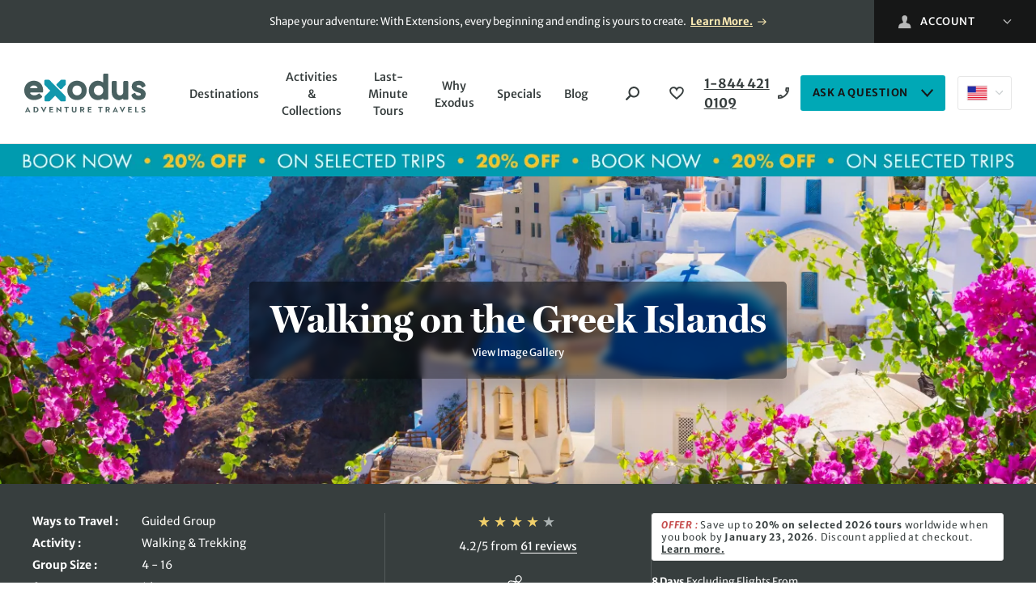

--- FILE ---
content_type: text/html; charset=UTF-8
request_url: https://www.exodustravels.com/us/trips/greece-holidays/walking/walking-on-greek-islands/tej
body_size: 94834
content:
<!doctype html>
<html lang="en-US">
	<head>
			<script
		defer
		 type="text/plain" class="optanon-category-C0003"		src="https://try.abtasty.com/1c97f6c56ff5a2b8dadde5b8f92e0b07.js"
	>
	</script>
			<meta charset="utf-8">
		<meta http-equiv="x-ua-compatible" content="ie=edge">
		<meta name="viewport" content="width=device-width, initial-scale=1, shrink-to-fit=no maximum-scale=1">
		<meta name="theme-color" content="#3f6e90">
				<meta name='robots' content='index, follow, max-image-preview:large, max-snippet:-1, max-video-preview:-1' />

	<!-- This site is optimized with the Yoast SEO Premium plugin v26.5 (Yoast SEO v26.6) - https://yoast.com/wordpress/plugins/seo/ -->
	<title>Guided Walking on The Greek Islands | Hiking Greek Islands | Exodus</title>
	<meta name="description" content="Discover the most scenic trails on the Cyclades trio of Santorini, Naxos and Paros with a local tour leader When you think of the Greek islands, it’s the Cyclades that spring to mind, with their white-washed houses and blue-domed churches set against the cobalt Aegean Sea. They’re beauty is striking, but even more so with our expert local tour leader guiding you along their most scenic" />
	<link rel="canonical" href="https://www.exodustravels.com/us/trips/greece-holidays/walking/walking-on-greek-islands/tej" />
	<meta property="og:locale" content="en_US" />
	<meta property="og:type" content="article" />
	<meta property="og:title" content="Walking on the Greek Islands" />
	<meta property="og:description" content="Discover the most scenic trails on the Cyclades trio of Santorini, Naxos and Paros with a local tour leader" />
	<meta property="og:url" content="https://www.exodustravels.com/us/trips/greece-holidays/walking/walking-on-greek-islands/tej" />
	<meta property="og:site_name" content="Exodus" />
	<meta property="article:publisher" content="https://www.facebook.com/exodustravels" />
	<meta property="article:modified_time" content="2025-12-16T16:27:13+00:00" />
	<meta property="og:image" content="https://assets2.exodus.co.uk/uploads/2021/12/gettyimages-1145450965-1024x683.jpg" />
	<meta property="og:image:width" content="1024" />
	<meta property="og:image:height" content="683" />
	<meta property="og:image:type" content="image/jpeg" />
	<meta name="twitter:card" content="summary_large_image" />
	<meta name="twitter:site" content="@ExodusTravels" />
	<!-- / Yoast SEO Premium plugin. -->


<link rel='dns-prefetch' href='//js.hsforms.net' />
<link rel='dns-prefetch' href='//assets2.exodus.co.uk' />
<link rel='dns-prefetch' href='//res.cloudinary.com' />
<link rel='dns-prefetch' href='//www.google-analytics.com' />
<link rel='dns-prefetch' href='//connect.facebook.net' />
<link rel='dns-prefetch' href='//js-agent.newrelic.com' />
<link rel='dns-prefetch' href='//www.googletagmanager.com' />
<link rel="alternate" href="https://www.exodustravels.com/trips/greece-holidays/walking/walking-on-greek-islands/tej" hreflang="x-default" />
<link rel="alternate" href="https://www.exodus.co.uk/trips/greece-holidays/walking/walking-on-greek-islands/tej" hreflang="en-GB" />
<link rel="alternate" href="https://www.exodustravels.com/us/trips/greece-holidays/walking/walking-on-greek-islands/tej" hreflang="en-US" />
<link rel="alternate" href="https://www.exodustravels.com/ca/trips/greece-holidays/walking/walking-on-greek-islands/tej" hreflang="en-CA" />
<link rel="alternate" href="https://www.exodustravels.com/au/trips/greece-holidays/walking/walking-on-greek-islands/tej" hreflang="en-AU" />
<link rel="alternate" href="https://www.exodustravels.com/nz/trips/greece-holidays/walking/walking-on-greek-islands/tej" hreflang="en-NZ" />
<link rel='stylesheet' id='ex-global-css' href='https://www.exodustravels.com/wp-content/themes/exodus/dist/global.css?ver=2025.12.29.01' media='all' />
	<link rel="preload" href="https://www.exodustravels.com/wp-content/themes/exodus/src/assets/fonts/merriweather-sans/merriweather-sans.css?ver=1" as="style" onload="this.onload=null;this.rel='stylesheet'">
	<noscript>
		<link rel="stylesheet" href="https://www.exodustravels.com/wp-content/themes/exodus/src/assets/fonts/merriweather-sans/merriweather-sans.css?ver=1">	</noscript>
		<link rel="preload" href="https://www.exodustravels.com/wp-content/themes/exodus/src/assets/fonts/millerdisplay/millerdisplay.css?ver=1" as="style" onload="this.onload=null;this.rel='stylesheet'">
	<noscript>
		<link rel="stylesheet" href="https://www.exodustravels.com/wp-content/themes/exodus/src/assets/fonts/millerdisplay/millerdisplay.css?ver=1">	</noscript>
		<link rel="preload" href="https://www.exodustravels.com/wp-content/themes/exodus/src/assets/fonts/futurapt/futurapt.css?ver=1" as="style" onload="this.onload=null;this.rel='stylesheet'">
	<noscript>
		<link rel="stylesheet" href="https://www.exodustravels.com/wp-content/themes/exodus/src/assets/fonts/futurapt/futurapt.css?ver=1">	</noscript>
	<style id='ex-a11y-skip-link-inline-css'>

		.skip-link.screen-reader-text {
			border: 0;
			clip-path: inset(50%);
			height: 1px;
			margin: -1px;
			overflow: hidden;
			padding: 0;
			position: absolute !important;
			width: 1px;
			word-wrap: normal !important;
		}

		.skip-link.screen-reader-text:focus {
			background-color: #eee;
			clip-path: none;
			color: #444;
			display: block;
			font-size: 1em;
			height: auto;
			left: 5px;
			line-height: normal;
			padding: 15px 23px 14px;
			text-decoration: none;
			top: 5px;
			width: auto;
			z-index: 100000;
		}
</style>
	<link rel="preload" href="https://www.exodustravels.com/wp-content/themes/exodus/dist/vendor/tpmultiselect.css?ver=2025.12.29.01" as="style" onload="this.onload=null;this.rel='stylesheet'">
	<noscript>
		<link rel="stylesheet" href="https://www.exodustravels.com/wp-content/themes/exodus/dist/vendor/tpmultiselect.css?ver=2025.12.29.01">	</noscript>
	<link rel='stylesheet' id='glidejs-css' href='https://www.exodustravels.com/wp-content/themes/exodus/dist/vendor/glide.css?ver=2025.12.29.01' media='all' />
	<link rel="preload" href="https://www.exodustravels.com/wp-content/themes/exodus/dist/vendor/daterangepicker.css?ver=2025.12.29.01" as="style" onload="this.onload=null;this.rel='stylesheet'">
	<noscript>
		<link rel="stylesheet" href="https://www.exodustravels.com/wp-content/themes/exodus/dist/vendor/daterangepicker.css?ver=2025.12.29.01">	</noscript>
		<link rel="preload" href="https://www.exodustravels.com/wp-content/themes/exodus/dist/vendor/glightbox.css?ver=2025.12.29.01" as="style" onload="this.onload=null;this.rel='stylesheet'">
	<noscript>
		<link rel="stylesheet" href="https://www.exodustravels.com/wp-content/themes/exodus/dist/vendor/glightbox.css?ver=2025.12.29.01">	</noscript>
	<link rel='stylesheet' id='search-autocomplete-component-css' href='https://www.exodustravels.com/wp-content/themes/exodus/dist/components/search-autocomplete/style.css?ver=2025.12.29.01' media='all' />
<link rel='stylesheet' id='multi-select-component-css' href='https://www.exodustravels.com/wp-content/themes/exodus/dist/components/multi-select/style.css?ver=2025.12.29.01' media='all' />
<link rel='stylesheet' id='date-picker-component-css' href='https://www.exodustravels.com/wp-content/themes/exodus/dist/components/date-picker/style.css?ver=2025.12.29.01' media='all' />
<link rel='stylesheet' id='trip-search-form-component-css' href='https://www.exodustravels.com/wp-content/themes/exodus/dist/components/trip-search-form/style.css?ver=2025.12.29.01' media='all' />
<link rel='stylesheet' id='wishlist-cta-component-css' href='https://www.exodustravels.com/wp-content/themes/exodus/dist/components/wishlist-cta/style.css?ver=2025.12.29.01' media='all' />
<link rel='stylesheet' id='hubspot-form-component-css' href='https://www.exodustravels.com/wp-content/themes/exodus/dist/components/hubspot-form/style.css?ver=2025.12.29.01' media='all' />
<link rel='stylesheet' id='usp-carousel-component-css' href='https://www.exodustravels.com/wp-content/themes/exodus/dist/components/usp-carousel/style.css?ver=2025.12.29.01' media='all' />
<link rel='stylesheet' id='header-component-css' href='https://www.exodustravels.com/wp-content/themes/exodus/dist/components/header/style.css?ver=2025.12.29.01' media='all' />
<link rel='stylesheet' id='hero-component-css' href='https://www.exodustravels.com/wp-content/themes/exodus/dist/components/hero/style.css?ver=2025.12.29.01' media='all' />
<link rel='stylesheet' id='badge-component-css' href='https://www.exodustravels.com/wp-content/themes/exodus/dist/components/badge/style.css?ver=2025.12.29.01' media='all' />
<link rel='stylesheet' id='rating-stars-component-css' href='https://www.exodustravels.com/wp-content/themes/exodus/dist/components/rating-stars/style.css?ver=2025.12.29.01' media='all' />
<link rel='stylesheet' id='product-info-component-css' href='https://www.exodustravels.com/wp-content/themes/exodus/dist/components/product-info/style.css?ver=2025.12.29.01' media='all' />
<link rel='stylesheet' id='breadcrumbs-component-css' href='https://www.exodustravels.com/wp-content/themes/exodus/dist/components/breadcrumbs/style.css?ver=2025.12.29.01' media='all' />
<link rel='stylesheet' id='social-share-component-css' href='https://www.exodustravels.com/wp-content/themes/exodus/dist/components/social-share/style.css?ver=2025.12.29.01' media='all' />
<link rel='stylesheet' id='kitchen-sink-component-css' href='https://www.exodustravels.com/wp-content/themes/exodus/dist/components/kitchen-sink/style.css?ver=2025.12.29.01' media='all' />
<link rel='stylesheet' id='styled-list-columns-component-css' href='https://www.exodustravels.com/wp-content/themes/exodus/dist/components/styled-list-columns/style.css?ver=2025.12.29.01' media='all' />
<link rel='stylesheet' id='info-graphs-component-css' href='https://www.exodustravels.com/wp-content/themes/exodus/dist/components/info-graphs/style.css?ver=2025.12.29.01' media='all' />
<link rel='stylesheet' id='sidebar-cta-component-css' href='https://www.exodustravels.com/wp-content/themes/exodus/dist/components/sidebar-cta/style.css?ver=2025.12.29.01' media='all' />
<link rel='stylesheet' id='tooltip-component-css' href='https://www.exodustravels.com/wp-content/themes/exodus/dist/components/tooltip/style.css?ver=2025.12.29.01' media='all' />
<link rel='stylesheet' id='enquiry-form-component-css' href='https://www.exodustravels.com/wp-content/themes/exodus/dist/components/enquiry-form/style.css?ver=2025.12.29.01' media='all' />
<link rel='stylesheet' id='box-cta-component-css' href='https://www.exodustravels.com/wp-content/themes/exodus/dist/components/box-cta/style.css?ver=2025.12.29.01' media='all' />
<link rel='stylesheet' id='sidebar-grid-component-css' href='https://www.exodustravels.com/wp-content/themes/exodus/dist/components/sidebar-grid/style.css?ver=2025.12.29.01' media='all' />
<link rel='stylesheet' id='media-text-cta-component-css' href='https://www.exodustravels.com/wp-content/themes/exodus/dist/components/media-text-cta/style.css?ver=2025.12.29.01' media='all' />
<link rel='stylesheet' id='departures-component-css' href='https://www.exodustravels.com/wp-content/themes/exodus/dist/components/departures/style.css?ver=2025.12.29.01' media='all' />
<link rel='stylesheet' id='image-lightbox-component-css' href='https://www.exodustravels.com/wp-content/themes/exodus/dist/components/image-lightbox/style.css?ver=2025.12.29.01' media='all' />
<link rel='stylesheet' id='itinerary-accordion-component-css' href='https://www.exodustravels.com/wp-content/themes/exodus/dist/components/itinerary-accordion/style.css?ver=2025.12.29.01' media='all' />
<link rel='stylesheet' id='gallery-carousel-component-css' href='https://www.exodustravels.com/wp-content/themes/exodus/dist/components/gallery-carousel/style.css?ver=2025.12.29.01' media='all' />
<link rel='stylesheet' id='thumbnail-carousel-component-css' href='https://www.exodustravels.com/wp-content/themes/exodus/dist/components/thumbnail-carousel/style.css?ver=2025.12.29.01' media='all' />
<link rel='stylesheet' id='reviews-component-css' href='https://www.exodustravels.com/wp-content/themes/exodus/dist/components/reviews/style.css?ver=2025.12.29.01' media='all' />
<link rel='stylesheet' id='section-component-css' href='https://www.exodustravels.com/wp-content/themes/exodus/dist/components/section/style.css?ver=2025.12.29.01' media='all' />
<link rel='stylesheet' id='tabs-component-css' href='https://www.exodustravels.com/wp-content/themes/exodus/dist/components/tabs/style.css?ver=2025.12.29.01' media='all' />
<link rel='stylesheet' id='promo-badge-component-css' href='https://www.exodustravels.com/wp-content/themes/exodus/dist/components/promo-badge/style.css?ver=2025.12.29.01' media='all' />
<link rel='stylesheet' id='product-cards-component-css' href='https://www.exodustravels.com/wp-content/themes/exodus/dist/components/product-cards/style.css?ver=2025.12.29.01' media='all' />
<link rel='stylesheet' id='recently-viewed-trips-component-css' href='https://www.exodustravels.com/wp-content/themes/exodus/dist/components/recently-viewed-trips/style.css?ver=2025.12.29.01' media='all' />
<link rel='stylesheet' id='logo-banner-component-css' href='https://www.exodustravels.com/wp-content/themes/exodus/dist/components/logo-banner/style.css?ver=2025.12.29.01' media='all' />
<link rel='stylesheet' id='contact-cta-component-css' href='https://www.exodustravels.com/wp-content/themes/exodus/dist/components/contact-cta/style.css?ver=2025.12.29.01' media='all' />
<link rel='stylesheet' id='email-signup-component-css' href='https://www.exodustravels.com/wp-content/themes/exodus/dist/components/email-signup/style.css?ver=2025.12.29.01' media='all' />
<link rel='stylesheet' id='trip-sticky-element-component-css' href='https://www.exodustravels.com/wp-content/themes/exodus/dist/components/trip-sticky-element/style.css?ver=2025.12.29.01' media='all' />
<link rel='stylesheet' id='footer-component-css' href='https://www.exodustravels.com/wp-content/themes/exodus/dist/components/footer/style.css?ver=2025.12.29.01' media='all' />
<link rel='stylesheet' id='toast-message-component-css' href='https://www.exodustravels.com/wp-content/themes/exodus/dist/components/toast-message/style.css?ver=2025.12.29.01' media='all' />
<link rel="https://api.w.org/" href="https://www.exodustravels.com/us/wp-json/" /><link rel="alternate" title="JSON" type="application/json" href="https://www.exodustravels.com/us/wp-json/wp/v2/ex_trip/84371" /><link rel="EditURI" type="application/rsd+xml" title="RSD" href="https://www.exodustravels.com/xmlrpc.php?rsd" />
<link rel='shortlink' href='https://www.exodustravels.com/us/?p=84371' />
<link rel="alternate" title="oEmbed (JSON)" type="application/json+oembed" href="https://www.exodustravels.com/us/wp-json/oembed/1.0/embed?url=https%3A%2F%2Fwww.exodustravels.com%2Fus%2Ftrips%2Fgreece-holidays%2Fwalking%2Fwalking-on-greek-islands%2Ftej" />
<link rel="alternate" title="oEmbed (XML)" type="text/xml+oembed" href="https://www.exodustravels.com/us/wp-json/oembed/1.0/embed?url=https%3A%2F%2Fwww.exodustravels.com%2Fus%2Ftrips%2Fgreece-holidays%2Fwalking%2Fwalking-on-greek-islands%2Ftej&#038;format=xml" />
<!-- Stream WordPress user activity plugin v4.1.1 -->
			<script type="application/ld+json">
				{"@context":"http:\/\/schema.org","@type":"BreadcrumbList","itemListElement":[{"@type":"ListItem","position":1,"item":{"@id":"https:\/\/www.exodustravels.com\/us\/","name":"Home"}},{"@type":"ListItem","position":2,"item":{"@id":"https:\/\/www.exodustravels.com\/us\/destinations\/europe-holidays","name":"Europe"}},{"@type":"ListItem","position":3,"item":{"@id":"https:\/\/www.exodustravels.com\/us\/destinations\/europe-holidays\/greece-holidays","name":"Greece"}},{"@type":"ListItem","position":4,"item":{"@id":"https:\/\/www.exodustravels.com\/us\/activities\/walking-holidays","name":"Walking & Trekking"}},{"@type":"ListItem","position":5,"item":{"@id":"https:\/\/www.exodustravels.com\/us\/trips\/greece-holidays\/walking\/walking-on-greek-islands\/tej","name":"Walking on the Greek Islands"}}]}			</script>
						<script type="application/ld+json">
				{"@context":"https:\/\/schema.org","@type":"Product","brand":{"@context":"https:\/\/schema.org","@type":"Brand","name":"Exodus","url":"https:\/\/www.exodustravels.com\/us\/"},"name":"Walking on the Greek Islands","description":"Discover the most scenic trails on the Cyclades trio of Santorini, Naxos and Paros with a local tour leader ","mpn":"TEJ","aggregateRating":{"@context":"https:\/\/schema.org","@type":"AggregateRating","itemReviewed":{"@type":"Thing","identifier":"https:\/\/www.exodustravels.com\/us\/trips\/greece-holidays\/walking\/walking-on-greek-islands\/tej","url":"https:\/\/www.exodustravels.com\/us\/trips\/greece-holidays\/walking\/walking-on-greek-islands\/tej","name":"Walking on the Greek Islands"},"ratingCount":61,"ratingValue":4.2}}			</script>
						<script type="application/ld+json">
				{"@context":"https:\/\/schema.org","@type":"TouristTrip","name":"Walking on the Greek Islands","subTrip":[{"@context":"https:\/\/schema.org","@type":"Trip","name":"Fly to Athens; to Rafina and overnight","description":"The group flight usually arrives into Athens in the early evening and will be met and transferred to the start hotel. Land Only clients should aim to arrive at the hotel this afternoon. In the evening, our guide holds a short meeting at 8pm to discuss the plan for the following day, to give advice on the local area and to answer any questions.\r\n\r\nAccommodation: Avra Hotel (or similar)"},{"@context":"https:\/\/schema.org","@type":"Trip","name":"Start Rafina","description":"Our adventure begins in Rafina, a port town around 25 minutes\u2019 drive from Athens, the history-soaked capital of Greece.\r\n\r\nThe excitement builds with a welcoming briefing at 8pm, in which the tour leader provides important information about the week ahead.\r\n\r\nRest well tonight, tomorrow we wake early to catch a ferry.\r\n\r\nIf you\u2019d like to explore the many ancient wonders of Athens, we highly recommend adding extra days to the beginning or end of the main itinerary. Speak to your sales representative to book."},{"@context":"https:\/\/schema.org","@type":"Trip","name":"Ferry to Santorini; explore Fira town","description":"Take the ferry (approximately eight hours) to Santorini in the morning. There\u2019s a selection of restaurants and cafes on board, serving throughout the journey.\r\n\r\nSantorini (known locally as Thira) is a remnant of a volcanic cone whose top was blown off and many speculate it was the location of the legendary lost Atlantis. This beautiful island has a lot to offer to hikers, including excellent beaches and magnificent views of the Aegean Sea.\r\n\r\nWalk around the town of Fira in the late afternoon, taking a flat paved path to enjoy stunning views of the caldera.\r\n\r\nAccommodation: Hotel Golden Star (or similar)"},{"@context":"https:\/\/schema.org","@type":"Trip","name":"Hike the caldera from Fira to Oia","description":"The 6mi (10km) Cliff Trail is a spectacular walk, 1,310ft (400m) high above the volcanic caldera, a photographer\u2019s delight and not too challenging. Half the path is pathed, while the other is a mix of volcanic soil, pumice and lava.\r\n\r\nViews of the Aegean are virtually ever present as we wind gently up and down to the pretty village of Oia, home to artists, galleries, boutiques and cafes. There\u2019s time to explore, relax and soak up the culture before a transfer back to Fira.\r\n\r\nAccommodation: Hotel Golden Star (or similar)"},{"@context":"https:\/\/schema.org","@type":"Trip","name":"Free time in Santorini; afternoon ferry to Naxos","description":"Enjoy free time in Santorini this morning. Optional excursions include a visit by bus to the buried city of Acrotiri, time at the black beaches of Kamari and\/or a visit to the prehistoric museum of Thero in town. Leaving Santorini in the afternoon, we board the approximately two-hour ferry to Naxos.\r\n\r\nAccommodation: Hotel Aeolis (or similar)"},{"@context":"https:\/\/schema.org","@type":"Trip","name":"Hike through the lush Tragea Valley","description":"Transfer (one hour) to hike in the lush Tragea Valley, best known for ancient olive and citrus groves. It is a great opportunity to discover the most authentic part of Naxos, where picturesque villages and churches punctuate our walk.\r\n\r\nWander along the ancient stoney path in the middle of the Naxian marble quarries until we reach Kouros, a gigantic statue from the fifth century BCE, which was damaged during transportation and then abandoned ever since, lying under trees in the Melanes Valley. Our transfer back is approximately one hour.\r\n\r\nAccommodation: Hotel Aeolis (or similar)"},{"@context":"https:\/\/schema.org","@type":"Trip","name":"Ferry to Paros; hike the Byzantine path from Lefkes; return to Naxos","description":"Take a one-hour ferry to Paros in the morning, then a 20-minute bus to the heart of the island and Lefkes village, where we join an Old Byzantine path that runs all the way to the east coast of Paros. The route, which is on paved path and over small hills, is believed to be about 1,000 years old and used to traverse the entire island.\r\n\r\nToday\u2019s trail passes through beautiful Cycladic and medieval villages. Then we explore the town, the castle and Byzantine Cathedral of Ekatontapyliani before our ferry back to Naxos in the evening.\r\n\r\nAccommodation: Hotel Aeolis (or similar)"},{"@context":"https:\/\/schema.org","@type":"Trip","name":"Explore Hora town; visit the Temple of Apollo","description":"Take a walk to explore the main town, Hora, a Venetian Castello town. The market area is a delight to wander through, with craft shops, chapels and quaint restaurants. On the islet of Palatia stands the impressive Portara, an ancient marble gateway and the entrance to the remains of the Temple of Apollo.\r\n\r\nAccommodation: Hotel Aeolis (or similar)"},{"@context":"https:\/\/schema.org","@type":"Trip","name":"Ferry transfer to Piraeus; end Athens","description":"Catch the ferry back to Piraeus or Rafina (approximately six hours) and transfer to Athens airport where the trip ends.\r\n\r\nPlease note: the ferry port can change depending on the season."},{"@context":"https:\/\/schema.org","@type":"Trip","name":"Ferry transfer to Piraeus; end Athens","description":"Catch the ferry back to Piraeus or Rafina (approximately six hours) and transfer to Athens airport where the trip ends.\r\n\r\nPlease note: the ferry port can change depending on the season."}]}			</script>
			<link rel="icon" href="https://res.cloudinary.com/enchanting/q_70,f_auto,w_32,h_32,c_fit/exodus-web/2023/10/cropped-favicon.png" sizes="32x32" />
<link rel="icon" href="https://res.cloudinary.com/enchanting/q_70,f_auto,w_192,h_192,c_fit/exodus-web/2023/10/cropped-favicon.png" sizes="192x192" />
<link rel="apple-touch-icon" href="https://res.cloudinary.com/enchanting/q_70,f_auto,w_180,h_180,c_fit/exodus-web/2023/10/cropped-favicon.png" />
<meta name="msapplication-TileImage" content="https://res.cloudinary.com/enchanting/q_70,f_auto,w_270,h_270,c_fit/exodus-web/2023/10/cropped-favicon.png" />
		<style id="wp-custom-css">
			.main > .usp-bar {
	display: none;
}		</style>
			</head>
	<body class="wp-singular ex_trip-template-default single single-ex_trip postid-84371 wp-embed-responsive wp-theme-exodus">
		<!-- Google Tag Manager (noscript) -->
<noscript><iframe src="https://www.googletagmanager.com/ns.html?id=GTM-MKB6H8"
height="0" width="0" style="display:none;visibility:hidden"></iframe></noscript>
<!-- End Google Tag Manager (noscript) -->
	
<div class="header-top">
	<div class="header-top__inner">
		<div class="header-top__text-container">
							<p class="body-text-small">
					<span class="header-top__text">Shape your adventure: With Extensions, every beginning and ending is yours to create. <a href="https://www.exodustravels.com/us/trip-extensions">Learn More.</a></span>
				</p>
					</div>
		
<nav class="header-dropdown header-dropdown--dark">
	<ex-header-dropdown logged-in-account-links="[{&quot;label&quot;:&quot;My Booking&quot;,&quot;url&quot;:&quot;https:\/\/mybookings.exodustravels.com\/us\/mybookings&quot;},{&quot;label&quot;:&quot;My Reviews&quot;,&quot;url&quot;:&quot;https:\/\/www.exodustravels.com\/us\/myaccount#\/reviews&quot;},{&quot;label&quot;:&quot;My Wishlist&quot;,&quot;url&quot;:&quot;https:\/\/www.exodustravels.com\/us\/myaccount#\/wishlist&quot;},{&quot;label&quot;:&quot;Loyalty Scheme&quot;,&quot;url&quot;:&quot;https:\/\/www.exodustravels.com\/us\/holiday-offers\/loyalty-scheme&quot;},{&quot;label&quot;:&quot;Account Settings&quot;,&quot;url&quot;:&quot;https:\/\/www.exodustravels.com\/us\/myaccount#\/settings&quot;},{&quot;label&quot;:&quot;Logout&quot;,&quot;url&quot;:&quot;https:\/\/www.exodustravels.com\/us\/myaccount#logout&quot;},{&quot;label&quot;:&quot;Agents&quot;,&quot;url&quot;:&quot;https:\/\/www.exodustravels.com\/us\/contact-exodus-gsa-contact-details&quot;},{&quot;label&quot;:&quot;Need Help?&quot;,&quot;url&quot;:&quot;https:\/\/www.exodustravels.com\/us\/contact-us&quot;}]" >
		<div class="header-dropdown__inner">
			<button class="header-dropdown__parent btn">
				<svg width="16" height="16" class="header-dropdown__parent-icon" logged-in="false">
					<svg id="user-icon" xmlns="http://www.w3.org/2000/svg" width="16" height="16" viewBox="0 0 16 16"><path fill="#FFF" fill-rule="evenodd" d="M30.0028875,32 L45.4471471,32 C45.4471471,28.7122599 44.520913,26.7596809 42.6684449,26.1422629 C40.8289039,25.5291534 38.9213567,25.3161398 39.8156995,23.6655574 C42.4679458,18.7737105 40.5727711,16 37.7241854,16 C34.9321721,16 32.9879125,18.671381 35.6326712,23.6655574 C36.5012236,25.3069884 34.6484426,25.4797599 32.7799258,26.1422629 C30.9285669,26.7986824 30.0028875,28.7512614 30.0028875,32 Z" transform="translate(-30 -16)"/></svg>
				</svg>
				<span class="header-dropdown__parent-name header-dropdown__parent-username" logged-in="false">Account</span>
				<svg width="17" height="10"><use href="#down-chevron-white-icon"></use></svg>
			</button>
			<ul class="header-dropdown__children">
										<li class="header-dropdown__children-link">
							<a href="https://www.exodustravels.com/us/myaccount?redirectTo=%2Fus%2Ftrips%2Fgreece-holidays%2Fwalking%2Fwalking-on-greek-islands%2Ftej#/signIn" title="Sign In">
								Sign In							</a>
						</li>
												<li class="header-dropdown__children-link">
							<a href="https://www.exodustravels.com/us/myaccount#/signup" title="Register">
								Register							</a>
						</li>
												<li class="header-dropdown__children-link">
							<a href="https://mybookings.exodustravels.com/us/mybookings" title="My Booking">
								My Booking							</a>
						</li>
												<li class="header-dropdown__children-link">
							<a href="https://www.exodustravels.com/us/contact-exodus-gsa-contact-details" title="Agents">
								Agents							</a>
						</li>
												<li class="header-dropdown__children-link">
							<a href="https://www.exodustravels.com/us/contact-us" title="Need Help?">
								Need Help?							</a>
						</li>
										<template id="account-link-item">
					<li class="header-dropdown__children-link">
						<a href="#"></a>
					</li>
				</template>
			</ul>
		</div>
	</ex-header-dropdown>
</nav>
	</div>
</div>

<ex-header class="header-main">
	<header class="header-main__inner">
		<a href="https://www.exodustravels.com/us/" class="header-main__logo" aria-label="Exodus home">
			<svg id="Layer_1" xmlns="http://www.w3.org/2000/svg" viewBox="0 0 101.56 31.95">
  <defs>
    <style>
      .cls-1{fill:#496161}.cls-1,.cls-2,.cls-3{stroke-width:0}.cls-2{fill:#4a6262}.cls-3{fill:#1298ad}
    </style>
  </defs>
  <path class="cls-1" d="M95.77 21.71c1.18 0 2.23-.21 3.13-.61.95-.43 1.67-1.11 2.14-2.01.29-.61.46-1.35.51-2.22v-.04c0-1.13-.31-2.06-.92-2.77l-.02-.02c-.57-.65-1.2-1.13-1.9-1.43-.64-.28-1.51-.58-2.6-.92-.77-.22-1.35-.43-1.74-.63-.24-.12-.37-.28-.4-.5-.05-.48.12-.66.31-.79.35-.24.82-.36 1.38-.36.53 0 1.07.1 1.53.36.34.19.61.49.8.83s.24.81.69.92c.17.04.34 0 .49-.08l1.86-1.05c.27-.15.4-.46.33-.76-.27-1.15-.91-2.09-1.88-2.77-.96-.68-2.18-1.02-3.6-1.02-1.31 0-2.46.21-3.41.63-1.02.45-1.73 1.14-2.12 2.05-.29.66-.44 1.29-.44 1.89 0 1.12.28 2.04.84 2.73.53.66 1.19 1.17 1.96 1.51.71.31 1.65.63 2.79.94.71.19 1.29.41 1.72.65.19.11.39.28.39.75 0 .36-.12.6-.4.78-.36.23-.89.35-1.6.35-.81 0-1.4-.16-1.77-.48-.4-.36-.71-.8-.9-1.32-.06-.17-.2-.31-.37-.38-.17-.07-.37-.05-.53.03l-2.06 1.1c-.28.15-.42.48-.34.79.35 1.27 1.07 2.25 2.15 2.91 1.05.64 2.39.96 3.99.96Z"/>
  <path class="cls-3" d="M30.01 12.62c.33.33.86.33 1.19 0l3.17-3.17c.23-.23.36-.55.36-.88V5.85c0-.46-.38-.84-.84-.84h-2.75c-.33 0-.65.13-.88.37l-3.15 3.15c-.33.33-.33.86 0 1.19l2.9 2.9ZM34.31 18.43 21.32 5.47s-.04-.03-.06-.05c-.23-.23-.55-.37-.88-.37h-2.75c-.46 0-.84.37-.84.84v2.72c0 .33.13.65.36.88l3.41 3.42s.1.09.16.12l1.02 1.01-4.41 4.34c-.24.23-.37.55-.37.89v2.71c0 .47.38.84.84.84h2.75c.33 0 .64-.13.87-.36l4.42-4.34.85.84c.03.05.07.1.11.14l3.4 3.4c.23.23.55.36.88.36h2.75c.46 0 .84-.37.84-.84V19.3c0-.33-.13-.65-.36-.88Z"/>
  <path class="cls-2" d="M1.59 31.86H.52l2.32-4.6h.04l2.33 4.6H4.14l-.39-.8H1.96l-.37.8Zm.68-1.48h1.17c-.27-.58-.46-1.02-.58-1.35l-.25.57c-.17.39-.28.65-.35.78ZM9.25 31.86H7.71v-4.53h1.53c.81 0 1.45.21 1.93.63.48.42.73.97.73 1.64s-.24 1.22-.73 1.64c-.47.42-1.11.63-1.92.63Zm-.03-3.72h-.49v2.91h.51c.5 0 .89-.14 1.19-.41.29-.27.44-.62.44-1.05s-.15-.77-.45-1.04c-.29-.28-.69-.42-1.2-.42ZM17.47 27.33h1.11l-2.35 4.6h-.04l-2.36-4.6h1.12l.63 1.31c.35.75.56 1.22.63 1.41.22-.5.43-.97.64-1.41l.63-1.31ZM24.21 31.05v.81h-3.18v-4.53h3.08v.81h-2.05v1.03h1.74v.78h-1.74v1.1h2.15ZM30.92 27.33v4.6h-.03l-2.63-2.39-.31-.26v2.58h-1v-4.6h.04l2.62 2.39.31.26v-2.58h1.01ZM37.22 27.33v.81h-1.34v3.72h-1.02v-3.72h-1.34v-.81h3.7ZM42.73 27.33h1.02v2.88c0 .53-.18.96-.53 1.27-.35.31-.84.47-1.47.47s-1.12-.16-1.47-.47c-.35-.31-.53-.74-.53-1.27v-2.88h1.02v2.79c0 .3.09.53.26.7.17.17.41.25.72.25s.56-.08.72-.25.25-.4.25-.7v-2.79ZM46.73 31.86v-4.53h1.68c.57 0 1.02.13 1.35.39s.5.63.5 1.1c0 .31-.08.57-.24.8s-.38.39-.67.49l1 1.75h-1.08l-.84-1.59h-.69v1.59h-1Zm1.71-3.72h-.7v1.35h.73c.24 0 .43-.06.56-.17.13-.12.2-.28.2-.5s-.07-.39-.21-.5-.33-.18-.58-.18ZM56.26 31.05v.81h-3.18v-4.53h3.08v.81h-2.05v1.03h1.74v.78h-1.74v1.1h2.15ZM65.43 27.33v.81h-1.34v3.72h-1.02v-3.72h-1.34v-.81h3.7ZM68.03 31.86v-4.53h1.68c.57 0 1.02.13 1.35.39s.5.63.5 1.1c0 .31-.08.57-.24.8s-.38.39-.67.49l1 1.75h-1.08l-.84-1.59h-.69v1.59h-1Zm1.71-3.72h-.7v1.35h.73c.24 0 .43-.06.56-.17.13-.12.2-.28.2-.5s-.07-.39-.21-.5-.33-.18-.58-.18ZM74.89 31.86h-1.07l2.32-4.6h.04l2.33 4.6h-1.07l-.39-.8h-1.79l-.37.8Zm.68-1.48h1.17c-.27-.58-.46-1.02-.58-1.35l-.25.57c-.17.39-.28.65-.35.78ZM83.31 27.33h1.11l-2.35 4.6h-.04l-2.36-4.6h1.12l.63 1.31c.35.75.56 1.22.63 1.41.22-.5.43-.97.65-1.41l.63-1.31ZM90.05 31.05v.81h-3.18v-4.53h3.08v.81H87.9v1.03h1.74v.78H87.9v1.1h2.15ZM95.65 31.05v.81h-2.87v-4.53h1.02v3.72h1.84ZM99.5 31.95c-.53 0-1.01-.09-1.42-.26v-.93c.39.19.79.3 1.2.33.17 0 .31 0 .43-.03.39-.05.58-.19.58-.4 0-.14-.07-.26-.2-.35-.14-.1-.38-.21-.74-.33-.45-.16-.79-.34-1.01-.55-.21-.21-.32-.49-.32-.86 0-.4.16-.72.48-.96.31-.24.73-.37 1.26-.37.47 0 .89.08 1.25.23v.89c-.33-.18-.72-.28-1.17-.28-.25 0-.45.04-.59.13-.15.09-.22.2-.22.34 0 .13.07.25.21.35s.37.21.7.33c.47.17.81.36 1.02.57.22.2.33.48.33.84 0 .41-.16.73-.47.96-.31.23-.75.35-1.31.35Z"/>
  <path class="cls-1" d="M12.06 6.85c-1.16-.67-2.52-1.01-4.04-1.01s-2.9.34-4.11 1.02c-1.21.68-2.17 1.63-2.87 2.83C.35 10.88 0 12.26 0 13.78s.35 2.9 1.04 4.09c.69 1.2 1.66 2.15 2.87 2.83 1.21.68 2.59 1.02 4.1 1.02 1.37 0 2.65-.21 3.83-.63 1.19-.42 2.17-.98 2.93-1.66.13-.12.21-.28.21-.46s-.06-.34-.18-.47l-1.95-1.99c-.24-.25-.63-.25-.88-.02-.59.53-1.21.89-1.82 1.06-.66.18-1.37.27-2.13.27-.96 0-1.75-.27-2.4-.82-.22-.19-.42-.4-.58-.63-.11-.15-.15-.34-.09-.51.08-.21.27-.35.49-.35h9.61c.33 0 .61-.25.64-.58.05-.49.07-.87.07-1.17 0-1.51-.32-2.89-.96-4.09-.64-1.21-1.56-2.17-2.73-2.84Zm-1.11 4.97c-.1.14-.27.21-.44.21H5.43c-.22 0-.41-.13-.49-.35-.06-.17-.02-.36.09-.51.17-.23.36-.44.58-.63.65-.55 1.44-.82 2.4-.82s1.73.27 2.36.82c.24.21.44.45.61.71.11.17.1.4-.03.57ZM48.25 6.86c-1.23-.68-2.62-1.02-4.13-1.02s-2.91.34-4.13 1.02c-1.23.68-2.21 1.63-2.91 2.83-.69 1.19-1.04 2.57-1.04 4.09s.35 2.9 1.04 4.09c.69 1.2 1.67 2.15 2.91 2.83 1.23.68 2.62 1.02 4.13 1.02s2.91-.34 4.13-1.02c1.23-.68 2.22-1.63 2.92-2.83.7-1.2 1.06-2.58 1.06-4.1s-.36-2.9-1.06-4.1c-.71-1.2-1.69-2.15-2.92-2.83Zm-1.36 9.85c-.74.76-1.65 1.13-2.77 1.13s-2.03-.37-2.75-1.12c-.73-.76-1.09-1.72-1.09-2.93s.36-2.16 1.09-2.93c.73-.76 1.63-1.12 2.75-1.12s2.04.37 2.77 1.13c.74.76 1.1 1.72 1.1 2.93s-.36 2.16-1.1 2.93ZM69.49 0H66.9c-.46 0-.82.37-.82.82V6.7c0 .15-.08.28-.21.34-.13.07-.29.06-.42-.03-.17-.12-.35-.24-.54-.34-.98-.55-2.1-.83-3.34-.83-1.41 0-2.71.35-3.86 1.03s-2.07 1.64-2.74 2.85c-.66 1.2-1 2.57-1 4.07s.34 2.86 1 4.07c.67 1.21 1.59 2.17 2.74 2.85 1.15.68 2.45 1.03 3.86 1.03 1.24 0 2.37-.28 3.34-.83.19-.11.37-.22.54-.34.12-.09.28-.1.42-.03.14.07.21.21.21.37-.01.28.24.49.51.49h2.74c.54 0 .98-.44.98-.98V.82c0-.46-.37-.82-.82-.82Zm-4.55 16.69c-.76.77-1.67 1.15-2.78 1.15-.73 0-1.37-.17-1.97-.52-.6-.35-1.08-.83-1.44-1.44-.36-.6-.54-1.31-.54-2.09s.18-1.48.54-2.09c.36-.62.84-1.09 1.44-1.44.6-.35 1.25-.52 1.97-.52 1.11 0 2.01.38 2.78 1.15.76.78 1.14 1.73 1.14 2.91s-.37 2.13-1.14 2.91ZM87.04 7.14c0-.65-.52-1.17-1.16-1.17h-1.93c-.64 0-1.15.53-1.15 1.17v8.04c0 .77-.26 1.41-.79 1.95s-1.15.8-1.91.8-1.35-.26-1.88-.8c-.53-.54-.79-1.17-.79-1.94V7.05c0-.6-.48-1.08-1.07-1.08h-2.1c-.59 0-1.07.49-1.07 1.08v8.66c0 1.1.27 2.13.8 3.05.57.99 1.38 1.77 2.39 2.32.76.41 1.6.64 2.46.69h.31c.17 0 .34-.01.51-.03 0 0 .16-.02.17-.02.64-.14 1.24-.36 1.79-.67.19-.11.37-.22.54-.34.12-.09.28-.1.42-.03.14.07.21.21.21.37-.01.28.24.49.51.49h2.74c.54 0 .98-.44.98-.98V7.14Z"/>
</svg>
		</a>
		<input type="checkbox" class="header-main__hamburger-toggler" aria-label="Toggle navigation menu" />
		<ex-header-hamburger class="header-main__hamburger">
			<svg xmlns="http://www.w3.org/2000/svg" width="40" height="40" viewBox="0 0 40 40">
  <path fill="rgb(55,62,62)" fill-rule="evenodd" d="M37.8073792 37.48087923c2.843-11.837 2.735-23.645-.327-35.427-11.836-2.843-23.645-2.735-35.426.327-2.844 11.836-2.735 23.645.326 35.427 11.836 2.842 23.645 2.734 35.427-.327"/>
</svg>
			<span></span>
			<span></span>
			<span></span>
		</ex-header-hamburger>
		<nav class="header-main__nav">
			<ex-header-nav-menu class="header-main__nav-menu">
				
<ul class="header-main__lvl-one">
			
<li class="menu-item menu-item-has-children">

			<a href=https://www.exodustravels.com/us/holiday-destinations class="menu-link">
			Destinations		</a>

					<span class="sub-menu-arrow"></span>
			<ul class="sub-menu header-main__lvl-two">
									
<li class="menu-item menu-item-has-children">

			<a href=https://www.exodustravels.com/us/destinations/europe-holidays class="menu-link">
			Europe		</a>

					<span class="sub-menu-arrow"></span>
			<ul class="sub-menu header-main__lvl-three">

									<li class="menu-item sub-menu-heading menu-item-has-children">

	
			<ul>
							
<li class="menu-item">

			<a href="https://www.exodustravels.com/us/destinations/europe-holidays/albania-holidays" class="menu-link">
			Albania tours		</a>
	</li>
							
<li class="menu-item">

			<a href="https://www.exodustravels.com/us/destinations/europe-holidays/andorra-holidays" class="menu-link">
			Andorra tours		</a>
	</li>
							
<li class="menu-item">

			<a href="https://www.exodustravels.com/us/destinations/europe-holidays/austria-holidays" class="menu-link">
			Austria tours		</a>
	</li>
							
<li class="menu-item">

			<a href="https://www.exodustravels.com/us/destinations/europe-holidays/belgium-holidays" class="menu-link">
			Belgium tours		</a>
	</li>
							
<li class="menu-item">

			<a href="https://www.exodustravels.com/us/destinations/europe-holidays/bosnia-herzegovina-holidays" class="menu-link">
			Bosnia &#038; Herzegovina		</a>
	</li>
							
<li class="menu-item">

			<a href="https://www.exodustravels.com/us/destinations/europe-holidays/bulgaria-holidays" class="menu-link">
			Bulgaria tours		</a>
	</li>
							
<li class="menu-item">

			<a href="https://www.exodustravels.com/us/destinations/europe-holidays/croatia-holidays" class="menu-link">
			Croatia tours		</a>
	</li>
							
<li class="menu-item">

			<a href="https://www.exodustravels.com/us/destinations/europe-holidays/cyprus-holidays" class="menu-link">
			Cyprus tours		</a>
	</li>
							
<li class="menu-item">

			<a href="https://www.exodustravels.com/us/destinations/europe-holidays/estonia-holidays" class="menu-link">
			Estonia tours		</a>
	</li>
							
<li class="menu-item">

			<a href="https://www.exodustravels.com/us/destinations/europe-holidays/finland-holidays" class="menu-link">
			Finland tours		</a>
	</li>
					</ul>
	</li>
									<li class="menu-item sub-menu-heading menu-item-has-children">

	
			<ul>
							
<li class="menu-item">

			<a href="https://www.exodustravels.com/us/destinations/europe-holidays/france-holidays" class="menu-link">
			France tours		</a>
	</li>
							
<li class="menu-item">

			<a href="https://www.exodustravels.com/us/destinations/europe-holidays/georgia-holidays" class="menu-link">
			Georgia tours		</a>
	</li>
							
<li class="menu-item">

			<a href="https://www.exodustravels.com/us/destinations/europe-holidays/germany-holidays" class="menu-link">
			Germany tours		</a>
	</li>
							
<li class="menu-item">

			<a href="https://www.exodustravels.com/us/destinations/europe-holidays/greece-holidays" class="menu-link">
			Greece tours		</a>
	</li>
							
<li class="menu-item">

			<a href="https://www.exodustravels.com/us/destinations/europe-holidays/greenland-holidays" class="menu-link">
			Greenland tours		</a>
	</li>
							
<li class="menu-item">

			<a href="https://www.exodustravels.com/us/destinations/europe-holidays/hungary-holidays" class="menu-link">
			Hungary tours		</a>
	</li>
							
<li class="menu-item">

			<a href="https://www.exodustravels.com/us/destinations/europe-holidays/iceland-holidays" class="menu-link">
			Iceland tours		</a>
	</li>
							
<li class="menu-item">

			<a href="https://www.exodustravels.com/us/destinations/europe-holidays/italy-holidays" class="menu-link">
			Italy tours		</a>
	</li>
							
<li class="menu-item">

			<a href="https://www.exodustravels.com/us/destinations/europe-holidays/kosovo-holidays" class="menu-link">
			Kosovo tours		</a>
	</li>
							
<li class="menu-item">

			<a href="https://www.exodustravels.com/us/destinations/europe-holidays/latvia-holidays" class="menu-link">
			Latvia tours		</a>
	</li>
					</ul>
	</li>
									<li class="menu-item sub-menu-heading menu-item-has-children">

	
			<ul>
							
<li class="menu-item">

			<a href="https://www.exodustravels.com/us/destinations/europe-holidays/lithuania-holidays" class="menu-link">
			Lithuania tours		</a>
	</li>
							
<li class="menu-item">

			<a href="https://www.exodustravels.com/us/destinations/europe-holidays/north-macedonia-holidays" class="menu-link">
			North Macedonia		</a>
	</li>
							
<li class="menu-item">

			<a href="https://www.exodustravels.com/us/destinations/europe-holidays/malta-holidays" class="menu-link">
			Malta tours		</a>
	</li>
							
<li class="menu-item">

			<a href="https://www.exodustravels.com/us/destinations/europe-holidays/montenegro-holidays" class="menu-link">
			Montenegro tours		</a>
	</li>
							
<li class="menu-item">

			<a href="https://www.exodustravels.com/us/destinations/europe-holidays/netherlands-holdays" class="menu-link">
			Netherlands tours		</a>
	</li>
							
<li class="menu-item">

			<a href="https://www.exodustravels.com/us/destinations/europe-holidays/north-cyprus-holidays" class="menu-link">
			North Cyprus tours		</a>
	</li>
							
<li class="menu-item">

			<a href="https://www.exodustravels.com/us/destinations/europe-holidays/norway-holidays" class="menu-link">
			Norway tours		</a>
	</li>
							
<li class="menu-item">

			<a href="https://www.exodustravels.com/us/destinations/europe-holidays/portugal-holidays" class="menu-link">
			Portugal tours		</a>
	</li>
							
<li class="menu-item">

			<a href="https://www.exodustravels.com/us/destinations/europe-holidays/romania-holidays" class="menu-link">
			Romania tours		</a>
	</li>
							
<li class="menu-item">

			<a href="https://www.exodustravels.com/us/destinations/europe-holidays/slovakia-holidays" class="menu-link">
			Slovakia tours		</a>
	</li>
					</ul>
	</li>
									<li class="menu-item sub-menu-heading menu-item-has-children">

	
			<ul>
							
<li class="menu-item">

			<a href="https://www.exodustravels.com/us/destinations/europe-holidays/slovenia-holidays" class="menu-link">
			Slovenia tours		</a>
	</li>
							
<li class="menu-item">

			<a href="https://www.exodustravels.com/us/destinations/europe-holidays/spain-holidays" class="menu-link">
			Spain tours		</a>
	</li>
							
<li class="menu-item">

			<a href="https://www.exodustravels.com/us/destinations/europe-holidays/sweden-holidays" class="menu-link">
			Sweden tours		</a>
	</li>
							
<li class="menu-item">

			<a href="https://www.exodustravels.com/us/destinations/europe-holidays/switzerland-holidays" class="menu-link">
			Switzerland tours		</a>
	</li>
							
<li class="menu-item">

			<a href="https://www.exodustravels.com/us/destinations/europe-holidays/turkey-holidays" class="menu-link">
			Turkey tours		</a>
	</li>
							
<li class="menu-item">

			<a href="https://www.exodustravels.com/us/destinations/europe-holidays/united-kingdom-holidays" class="menu-link">
			United Kingdom tours		</a>
	</li>
							
<li class="menu-item sub-menu-cta">

			<a href="https://www.exodustravels.com/us/destinations/europe-holidays" class="menu-link">
			View all Europe tours		</a>
	</li>
					</ul>
	</li>
									<li class="menu-item sub-menu-heading menu-item-has-children">

	
			<ul>
							
<li class="menu-item image-item">

			<a href="https://www.exodustravels.com/us/your-flights-your-choice" class="menu-link">
			<img width="250" height="137" src="https://res.cloudinary.com/enchanting/q_70,f_auto,c_lfill,g_auto/exodus-web/2025/11/Extensions_Extras_Flights_NAM.png" class="attachment-full size-full" alt="Walking on the Greek Islands" decoding="async" loading="lazy" />		</a>
	</li>
					</ul>
	</li>
							</ul>
			</li>
									
<li class="menu-item menu-item-has-children">

			<a href=https://www.exodustravels.com/us/destinations/africa-holidays class="menu-link">
			Africa		</a>

					<span class="sub-menu-arrow"></span>
			<ul class="sub-menu header-main__lvl-three">

									<li class="menu-item sub-menu-heading menu-item-has-children">

	
			<ul>
							
<li class="menu-item">

			<a href="https://www.exodustravels.com/us/destinations/africa-holidays/botswana-holidays" class="menu-link">
			Botswana tours		</a>
	</li>
							
<li class="menu-item">

			<a href="https://www.exodustravels.com/us/destinations/africa-holidays/cape-verde-holidays" class="menu-link">
			Cape Verde tours		</a>
	</li>
							
<li class="menu-item">

			<a href="https://www.exodustravels.com/us/destinations/africa-holidays/egypt-holidays" class="menu-link">
			Egypt tours		</a>
	</li>
							
<li class="menu-item">

			<a href="https://www.exodustravels.com/us/destinations/africa-holidays/kenya-holidays" class="menu-link">
			Kenya tours		</a>
	</li>
					</ul>
	</li>
									<li class="menu-item sub-menu-heading menu-item-has-children">

	
			<ul>
							
<li class="menu-item">

			<a href="https://www.exodustravels.com/us/destinations/africa-holidays/madagascar-holidays" class="menu-link">
			Madagascar tours		</a>
	</li>
							
<li class="menu-item">

			<a href="https://www.exodustravels.com/us/destinations/africa-holidays/morocco-holidays" class="menu-link">
			Morocco tours		</a>
	</li>
							
<li class="menu-item">

			<a href="https://www.exodustravels.com/us/destinations/africa-holidays/namibia-holidays" class="menu-link">
			Namibia tours		</a>
	</li>
							
<li class="menu-item">

			<a href="https://www.exodustravels.com/us/destinations/africa-holidays/rwanda-holidays" class="menu-link">
			Rwanda tours		</a>
	</li>
					</ul>
	</li>
									<li class="menu-item sub-menu-heading menu-item-has-children">

	
			<ul>
							
<li class="menu-item">

			<a href="https://www.exodustravels.com/us/destinations/africa-holidays/south-africa-holidays" class="menu-link">
			South Africa tours		</a>
	</li>
							
<li class="menu-item">

			<a href="https://www.exodustravels.com/us/destinations/africa-holidays/tanzania-holidays" class="menu-link">
			Tanzania tours		</a>
	</li>
							
<li class="menu-item">

			<a href="https://www.exodustravels.com/us/destinations/africa-holidays/uganda-holidays" class="menu-link">
			Uganda tours		</a>
	</li>
					</ul>
	</li>
									<li class="menu-item sub-menu-heading menu-item-has-children">

	
			<ul>
							
<li class="menu-item">

			<a href="https://www.exodustravels.com/us/destinations/africa-holidays/zambia-holidays" class="menu-link">
			Zambia tours		</a>
	</li>
							
<li class="menu-item">

			<a href="https://www.exodustravels.com/us/destinations/africa-holidays/zimbabwe-holidays" class="menu-link">
			Zimbabwe tours		</a>
	</li>
					</ul>
	</li>
									<li class="menu-item sub-menu-heading menu-item-has-children">

	
			<ul>
							
<li class="menu-item sub-menu-cta">

			<a href="https://www.exodustravels.com/us/destinations/africa-holidays" class="menu-link">
			View all Africa tours		</a>
	</li>
					</ul>
	</li>
							</ul>
			</li>
									
<li class="menu-item menu-item-has-children">

			<a href=https://www.exodustravels.com/us/destinations/asia-holidays class="menu-link">
			Asia		</a>

					<span class="sub-menu-arrow"></span>
			<ul class="sub-menu header-main__lvl-three">

									<li class="menu-item sub-menu-heading menu-item-has-children">

	
			<ul>
							
<li class="menu-item">

			<a href="https://www.exodustravels.com/us/destinations/asia-holidays/bhutan-holidays" class="menu-link">
			Bhutan tours		</a>
	</li>
							
<li class="menu-item">

			<a href="https://www.exodustravels.com/us/destinations/asia-holidays/cambodia-holidays" class="menu-link">
			Cambodia tours		</a>
	</li>
							
<li class="menu-item">

			<a href="https://www.exodustravels.com/us/destinations/asia-holidays/china-holidays" class="menu-link">
			China tours		</a>
	</li>
							
<li class="menu-item">

			<a href="https://www.exodustravels.com/us/destinations/asia-holidays/india-holidays" class="menu-link">
			India tours		</a>
	</li>
							
<li class="menu-item">

			<a href="https://www.exodustravels.com/us/destinations/asia-holidays/indonesia-holidays" class="menu-link">
			Indonesia tours		</a>
	</li>
							
<li class="menu-item">

			<a href="https://www.exodustravels.com/us/destinations/asia-holidays/japan-holidays" class="menu-link">
			Japan tours		</a>
	</li>
					</ul>
	</li>
									<li class="menu-item sub-menu-heading menu-item-has-children">

	
			<ul>
							
<li class="menu-item">

			<a href="https://www.exodustravels.com/us/destinations/asia-holidays/kazakhstan-holidays" class="menu-link">
			Kazakhstan tours		</a>
	</li>
							
<li class="menu-item">

			<a href="https://www.exodustravels.com/us/destinations/asia-holidays/kyrgyzstan-holidays" class="menu-link">
			Kyrgyzstan tours		</a>
	</li>
							
<li class="menu-item">

			<a href="https://www.exodustravels.com/us/destinations/asia-holidays/laos-holidays" class="menu-link">
			Laos tours		</a>
	</li>
							
<li class="menu-item">

			<a href="https://www.exodustravels.com/us/destinations/asia-holidays/malaysia-holidays" class="menu-link">
			Malaysia tours		</a>
	</li>
							
<li class="menu-item">

			<a href="https://www.exodustravels.com/us/destinations/asia-holidays/maldives-holidays" class="menu-link">
			Maldives tours		</a>
	</li>
							
<li class="menu-item">

			<a href="https://www.exodustravels.com/us/destinations/asia-holidays/mongolia-holidays" class="menu-link">
			Mongolia tours		</a>
	</li>
					</ul>
	</li>
									<li class="menu-item sub-menu-heading menu-item-has-children">

	
			<ul>
							
<li class="menu-item">

			<a href="https://www.exodustravels.com/us/destinations/asia-holidays/nepal-holidays" class="menu-link">
			Nepal tours		</a>
	</li>
							
<li class="menu-item">

			<a href="https://www.exodustravels.com/us/destinations/asia-holidays/korea-holidays" class="menu-link">
			South Korea tours		</a>
	</li>
							
<li class="menu-item">

			<a href="https://www.exodustravels.com/us/destinations/asia-holidays/sri-lanka-holidays" class="menu-link">
			Sri Lanka tours		</a>
	</li>
							
<li class="menu-item">

			<a href="https://www.exodustravels.com/us/destinations/asia-holidays/tajikistan-holidays" class="menu-link">
			Tajikistan tours		</a>
	</li>
					</ul>
	</li>
									<li class="menu-item sub-menu-heading menu-item-has-children">

	
			<ul>
							
<li class="menu-item">

			<a href="https://www.exodustravels.com/us/destinations/asia-holidays/thailand-holidays" class="menu-link">
			Thailand tours		</a>
	</li>
							
<li class="menu-item">

			<a href="https://www.exodustravels.com/us/destinations/asia-holidays/turkmenistan-holidays" class="menu-link">
			Turkmenistan tours		</a>
	</li>
							
<li class="menu-item">

			<a href="https://www.exodustravels.com/us/destinations/asia-holidays/uzbekistan-holidays" class="menu-link">
			Uzbekistan tours		</a>
	</li>
							
<li class="menu-item">

			<a href="https://www.exodustravels.com/us/destinations/asia-holidays/vietnam-holidays" class="menu-link">
			Vietnam tours		</a>
	</li>
							
<li class="menu-item sub-menu-cta">

			<a href="https://www.exodustravels.com/us/destinations/asia-holidays" class="menu-link">
			View all Asia tours		</a>
	</li>
					</ul>
	</li>
							</ul>
			</li>
									
<li class="menu-item menu-item-has-children">

			<a href=https://www.exodustravels.com/us/destinations/north-america-holidays class="menu-link">
			North America		</a>

					<span class="sub-menu-arrow"></span>
			<ul class="sub-menu header-main__lvl-three">

									<li class="menu-item sub-menu-heading menu-item-has-children">

	
			<ul>
							
<li class="menu-item">

			<a href="https://www.exodustravels.com/us/destinations/north-america-holidays/alaska" class="menu-link">
			Alaska tours		</a>
	</li>
							
<li class="menu-item">

			<a href="https://www.exodustravels.com/us/destinations/north-america-holidays/canada-holidays" class="menu-link">
			Canada tours		</a>
	</li>
							
<li class="menu-item">

			<a href="https://www.exodustravels.com/us/destinations/north-america-holidays/mexico-holidays" class="menu-link">
			Mexico tours		</a>
	</li>
							
<li class="menu-item">

			<a href="https://www.exodustravels.com/us/destinations/north-america-holidays/usa-holidays" class="menu-link">
			USA tours		</a>
	</li>
					</ul>
	</li>
									<li class="menu-item sub-menu-heading menu-item-has-children">

	
			<ul>
							
<li class="menu-item sub-menu-cta">

			<a href="https://www.exodustravels.com/us/destinations/north-america-holidays" class="menu-link">
			View all North America tours		</a>
	</li>
					</ul>
	</li>
							</ul>
			</li>
									
<li class="menu-item menu-item-has-children">

			<a href=https://www.exodustravels.com/us/destinations/central-america-holidays class="menu-link">
			Central America		</a>

					<span class="sub-menu-arrow"></span>
			<ul class="sub-menu header-main__lvl-three">

									<li class="menu-item sub-menu-heading menu-item-has-children">

	
			<ul>
							
<li class="menu-item">

			<a href="https://www.exodustravels.com/us/destinations/central-america-holidays/belize-holidays" class="menu-link">
			Belize tours		</a>
	</li>
							
<li class="menu-item">

			<a href="https://www.exodustravels.com/us/destinations/central-america-holidays/bermuda-holidays" class="menu-link">
			Bermuda tours		</a>
	</li>
							
<li class="menu-item">

			<a href="https://www.exodustravels.com/us/destinations/central-america-holidays/costa-rica-holidays" class="menu-link">
			Costa Rica tours		</a>
	</li>
							
<li class="menu-item">

			<a href="https://www.exodustravels.com/us/destinations/central-america-holidays/cuba-holidays" class="menu-link">
			Cuba tours		</a>
	</li>
					</ul>
	</li>
									<li class="menu-item sub-menu-heading menu-item-has-children">

	
			<ul>
							
<li class="menu-item">

			<a href="https://www.exodustravels.com/us/destinations/central-america-holidays/guatemala-holidays" class="menu-link">
			Guatemala tours		</a>
	</li>
							
<li class="menu-item">

			<a href="https://www.exodustravels.com/us/destinations/north-america-holidays/mexico-holidays" class="menu-link">
			Mexico tours		</a>
	</li>
					</ul>
	</li>
									<li class="menu-item sub-menu-heading menu-item-has-children">

	
			<ul>
							
<li class="menu-item sub-menu-cta">

			<a href="https://www.exodustravels.com/us/destinations/central-america-holidays" class="menu-link">
			View all Central America tours		</a>
	</li>
					</ul>
	</li>
							</ul>
			</li>
									
<li class="menu-item menu-item-has-children">

			<a href=https://www.exodustravels.com/us/destinations/south-america-holidays class="menu-link">
			South America		</a>

					<span class="sub-menu-arrow"></span>
			<ul class="sub-menu header-main__lvl-three">

									<li class="menu-item sub-menu-heading menu-item-has-children">

	
			<ul>
							
<li class="menu-item">

			<a href="https://www.exodustravels.com/us/destinations/south-america-holidays/argentina-holidays" class="menu-link">
			Argentina tours		</a>
	</li>
							
<li class="menu-item">

			<a href="https://www.exodustravels.com/us/destinations/south-america-holidays/bolivia-holidays" class="menu-link">
			Bolivia tours		</a>
	</li>
							
<li class="menu-item">

			<a href="https://www.exodustravels.com/us/destinations/south-america-holidays/brazil-holidays" class="menu-link">
			Brazil tours		</a>
	</li>
							
<li class="menu-item">

			<a href="https://www.exodustravels.com/us/destinations/south-america-holidays/chile-holidays" class="menu-link">
			Chile tours		</a>
	</li>
					</ul>
	</li>
									<li class="menu-item sub-menu-heading menu-item-has-children">

	
			<ul>
							
<li class="menu-item">

			<a href="https://www.exodustravels.com/us/destinations/south-america-holidays/colombia-holidays" class="menu-link">
			Colombia tours		</a>
	</li>
							
<li class="menu-item">

			<a href="https://www.exodustravels.com/us/destinations/south-america-holidays/chile-holidays/easter-island" class="menu-link">
			Easter Island tours		</a>
	</li>
							
<li class="menu-item">

			<a href="https://www.exodustravels.com/us/destinations/south-america-holidays/ecuador-holidays" class="menu-link">
			Ecuador tours		</a>
	</li>
							
<li class="menu-item">

			<a href="https://www.exodustravels.com/us/destinations/south-america-holidays/ecuador-holidays/galapagos-islands" class="menu-link">
			Galapagos Islands		</a>
	</li>
							
<li class="menu-item">

			<a href="https://www.exodustravels.com/us/destinations/south-america-holidays/peru-holidays" class="menu-link">
			Peru tours		</a>
	</li>
							
<li class="menu-item sub-menu-cta">

			<a href="https://www.exodustravels.com/us/destinations/south-america-holidays" class="menu-link">
			View all South America tours		</a>
	</li>
					</ul>
	</li>
							</ul>
			</li>
									
<li class="menu-item menu-item-has-children">

			<a href=https://www.exodustravels.com/us/destinations/middle-east-holidays class="menu-link">
			Middle East		</a>

					<span class="sub-menu-arrow"></span>
			<ul class="sub-menu header-main__lvl-three">

									<li class="menu-item sub-menu-heading menu-item-has-children">

	
			<ul>
							
<li class="menu-item">

			<a href="https://www.exodustravels.com/us/destinations/africa-holidays/egypt-holidays" class="menu-link">
			Egypt tours		</a>
	</li>
							
<li class="menu-item">

			<a href="https://www.exodustravels.com/us/destinations/middle-east-holidays/jordan-holidays" class="menu-link">
			Jordan tours		</a>
	</li>
					</ul>
	</li>
									<li class="menu-item sub-menu-heading menu-item-has-children">

	
			<ul>
							
<li class="menu-item">

			<a href="https://www.exodustravels.com/us/destinations/middle-east-holidays/oman-holidays" class="menu-link">
			Oman tours		</a>
	</li>
							
<li class="menu-item">

			<a href="https://www.exodustravels.com/us/destinations/middle-east-holidays/saudi-arabia-holidays" class="menu-link">
			Saudi Arabia tours		</a>
	</li>
					</ul>
	</li>
									<li class="menu-item sub-menu-heading menu-item-has-children">

	
			<ul>
							
<li class="menu-item sub-menu-cta">

			<a href="https://www.exodustravels.com/us/destinations/middle-east-holidays" class="menu-link">
			View all Middle East tours		</a>
	</li>
					</ul>
	</li>
							</ul>
			</li>
									
<li class="menu-item menu-item-has-children">

			<a href=https://www.exodustravels.com/us/activities/polar-holidays class="menu-link">
			Polar		</a>

					<span class="sub-menu-arrow"></span>
			<ul class="sub-menu header-main__lvl-three">

									<li class="menu-item sub-menu-heading menu-item-has-children">

	
			<ul>
							
<li class="menu-item">

			<a href="https://www.exodustravels.com/us/destinations/antarctica-holidays" class="menu-link">
			Antarctica Cruises		</a>
	</li>
							
<li class="menu-item">

			<a href="https://www.exodustravels.com/us/destinations/arctic-holidays" class="menu-link">
			Arctic Cruises		</a>
	</li>
					</ul>
	</li>
									<li class="menu-item sub-menu-heading menu-item-has-children">

	
			<ul>
							
<li class="menu-item sub-menu-cta">

			<a href="https://www.exodustravels.com/us/activities/polar-holidays" class="menu-link">
			View all Polar Cruises		</a>
	</li>
					</ul>
	</li>
							</ul>
			</li>
									
<li class="menu-item">

			<a href=https://www.exodustravels.com/us/holiday-destinations class="menu-link">
			View All Destinations		</a>

			</li>
							</ul>
			</li>
			
<li class="menu-item menu-item-has-children">

			<a href=https://www.exodustravels.com/us/activity-holidays class="menu-link">
			Activities &amp; Collections		</a>

					<span class="sub-menu-arrow"></span>
			<ul class="sub-menu header-main__lvl-two">
									
<li class="menu-item menu-item-has-children">

			<a  class="menu-link">
			 Collections		</a>

					<span class="sub-menu-arrow"></span>
			<ul class="sub-menu header-main__lvl-three">

									<li class="menu-item sub-menu-heading menu-item-has-children">

			<a class="menu-link"
			 >
			<b>Trending Collections</b>
		</a>
	
			<ul>
							
<li class="menu-item">

			<a href="https://www.exodustravels.com/us/signature-journeys" class="menu-link">
			Signature Collection		</a>
	</li>
							
<li class="menu-item">

			<a href="https://www.exodustravels.com/us/way-to-travel/last-minute-holidays" class="menu-link">
			Last Minute Tours		</a>
	</li>
							
<li class="menu-item">

			<a href="https://www.exodustravels.com/us/new" class="menu-link">
			New Tours		</a>
	</li>
					</ul>
	</li>
									<li class="menu-item sub-menu-heading menu-item-has-children">

			<a class="menu-link"
			 >
			<b>Trip Collections</b>
		</a>
	
			<ul>
							
<li class="menu-item">

			<a href="https://www.exodustravels.com/us/way-to-travel/solo-traveller-holidays" class="menu-link">
			Solo Travelers		</a>
	</li>
							
<li class="menu-item">

			<a href="https://www.exodustravels.com/us/ways-to-travel/self-guided" class="menu-link">
			Self-Guided Tours		</a>
	</li>
							
<li class="menu-item">

			<a href="https://www.exodustravels.com/us/ways-to-travel/premium" class="menu-link">
			Premium Tours		</a>
	</li>
							
<li class="menu-item">

			<a href="https://www.exodustravels.com/us/christmas-holidays" class="menu-link">
			Holiday Season Tours		</a>
	</li>
							
<li class="menu-item">

			<a href="https://www.exodustravels.com/us/bestselling-holidays" class="menu-link">
			Bestsellers		</a>
	</li>
					</ul>
	</li>
									<li class="menu-item sub-menu-heading menu-item-has-children">

			<a class="menu-link"
			 >
			<b>Limited Editions</b>
		</a>
	
			<ul>
							
<li class="menu-item">

			<a href="https://www.exodustravels.com/us/trip-search?trip_collections=2165" class="menu-link">
			Short Breaks 		</a>
	</li>
					</ul>
	</li>
									<li class="menu-item sub-menu-heading menu-item-has-children">

	
			<ul>
							
<li class="menu-item image-item">

			<a href="https://www.exodustravels.com/us/signature" class="menu-link">
			<img width="250" height="140" src="https://res.cloudinary.com/enchanting/q_70,f_auto,c_lfill,g_auto/exodus-web/2026/01/SIG_Internal-ad-1.jpg" class="attachment-full size-full" alt="Walking on the Greek Islands" decoding="async" loading="lazy" />		</a>
	</li>
					</ul>
	</li>
							</ul>
			</li>
									
<li class="menu-item menu-item-has-children">

			<a href=https://www.exodustravels.com/us/activities/cultural-holidays class="menu-link">
			Culture 		</a>

					<span class="sub-menu-arrow"></span>
			<ul class="sub-menu header-main__lvl-three">

									<li class="menu-item sub-menu-heading menu-item-has-children">

			<a class="menu-link"
			 >
			<b>Culture</b>
		</a>
	
			<ul>
							
<li class="menu-item">

			<a href="https://www.exodustravels.com/us/activities/cultural-holidays/info/current-late-getaways" class="menu-link">
			Last Minute Culture		</a>
	</li>
							
<li class="menu-item">

			<a href="https://www.exodustravels.com/us/activities/cultural-holidays/new-trips" class="menu-link">
			New Holidays		</a>
	</li>
							
<li class="menu-item">

			<a href="https://www.exodustravels.com/us/activities/cultural-holidays/best-sellers" class="menu-link">
			Bestsellers		</a>
	</li>
							
<li class="menu-item">

			<a href="https://www.exodustravels.com/us/private-group-holidays" class="menu-link">
			Private Groups		</a>
	</li>
							
<li class="menu-item">

			<a href="https://www.exodustravels.com/us/activities/cultural-holidays" class="menu-link">
			All Cultural trips		</a>
	</li>
					</ul>
	</li>
									<li class="menu-item sub-menu-heading menu-item-has-children">

			<a class="menu-link"
			 >
			<b>Trip Types</b>
		</a>
	
			<ul>
							
<li class="menu-item">

			<a href="https://www.exodustravels.com/us/activities/cultural-holidays/festivals-holidays" class="menu-link">
			Festivals		</a>
	</li>
							
<li class="menu-item">

			<a href="https://www.exodustravels.com/us/activities/cultural-holidays/food-drink-holidays" class="menu-link">
			Food &amp; Drink		</a>
	</li>
							
<li class="menu-item">

			<a href="https://www.exodustravels.com/us/activities/cultural-holidays/natural-wonders" class="menu-link">
			Natural Wonders		</a>
	</li>
							
<li class="menu-item">

			<a href="https://www.exodustravels.com/us/activities/cultural-holidays/cultural-wonders" class="menu-link">
			Cultural Wonders		</a>
	</li>
							
<li class="menu-item">

			<a href="https://www.exodustravels.com/us/activities/cultural-holidays/multi-country" class="menu-link">
			Multi-Country		</a>
	</li>
							
<li class="menu-item">

			<a href="https://www.exodustravels.com/us/activities/mixed-activity-holidays" class="menu-link">
			Mixed-Activity		</a>
	</li>
					</ul>
	</li>
									<li class="menu-item sub-menu-heading menu-item-has-children">

			<a class="menu-link"
			 >
			<b>Top Destinations</b>
		</a>
	
			<ul>
							
<li class="menu-item">

			<a href="https://www.exodustravels.com/us/destinations/sri-lanka-holidays/info/culture" class="menu-link">
			Sri Lanka		</a>
	</li>
							
<li class="menu-item">

			<a href="https://www.exodustravels.com/us/destinations/india-holidays/info/culture" class="menu-link">
			India		</a>
	</li>
							
<li class="menu-item">

			<a href="https://www.exodustravels.com/us/destinations/vietnam-holidays/info/culture" class="menu-link">
			Vietnam		</a>
	</li>
							
<li class="menu-item">

			<a href="https://www.exodustravels.com/us/destinations/morocco-holidays/info/culture" class="menu-link">
			Morocco		</a>
	</li>
					</ul>
	</li>
							</ul>
			</li>
									
<li class="menu-item menu-item-has-children">

			<a href=https://www.exodustravels.com/us/activities/walking-holidays class="menu-link">
			Hiking		</a>

					<span class="sub-menu-arrow"></span>
			<ul class="sub-menu header-main__lvl-three">

									<li class="menu-item sub-menu-heading menu-item-has-children">

			<a class="menu-link"
			 >
			<b>Hiking</b>
		</a>
	
			<ul>
							
<li class="menu-item">

			<a href="https://www.exodustravels.com/us/walking-holidays-current-late-getaways" class="menu-link">
			Last Minute Hiking		</a>
	</li>
							
<li class="menu-item">

			<a href="https://www.exodustravels.com/us/activities/walking-holidays/new-trips" class="menu-link">
			New Tours		</a>
	</li>
							
<li class="menu-item">

			<a href="https://www.exodustravels.com/us/activities/walking-holidays/best-sellers" class="menu-link">
			Bestsellers		</a>
	</li>
							
<li class="menu-item">

			<a href="https://www.exodustravels.com/us/activities/walking-holidays" class="menu-link">
			All Hiking Tours		</a>
	</li>
					</ul>
	</li>
									<li class="menu-item sub-menu-heading menu-item-has-children">

			<a class="menu-link"
			 >
			<b>Trip Types</b>
		</a>
	
			<ul>
							
<li class="menu-item">

			<a href="https://www.exodustravels.com/us/activities/walking-holidays/summit-holidays" class="menu-link">
			Summits		</a>
	</li>
							
<li class="menu-item">

			<a href="https://www.exodustravels.com/us/activities/walking-holidays/centre-based" class="menu-link">
			Centre-Based		</a>
	</li>
							
<li class="menu-item">

			<a href="https://www.exodustravels.com/us/activities/walking-holidays/point-to-point" class="menu-link">
			Point-to-Point		</a>
	</li>
							
<li class="menu-item">

			<a href="https://www.exodustravels.com/us/activities/walking-holidays/coastal-walking" class="menu-link">
			Coastal Walks		</a>
	</li>
							
<li class="menu-item">

			<a href="https://www.exodustravels.com/us/activities/walking-holidays/wildlife-walks" class="menu-link">
			Wildlife Walks		</a>
	</li>
							
<li class="menu-item">

			<a href="https://www.exodustravels.com/us/activities/winter-holidays/snowshoeing-holidays" class="menu-link">
			Snowshoeing &amp; Winter Hiking		</a>
	</li>
					</ul>
	</li>
									<li class="menu-item sub-menu-heading menu-item-has-children">

			<a class="menu-link"
			 >
			<b>Top Destinations</b>
		</a>
	
			<ul>
							
<li class="menu-item">

			<a href="https://www.exodustravels.com/us/destinations/italy-holidays/info/walking" class="menu-link">
			Italy		</a>
	</li>
							
<li class="menu-item">

			<a href="https://www.exodustravels.com/us/destinations/nepal-holidays/info/walking" class="menu-link">
			Nepal		</a>
	</li>
							
<li class="menu-item">

			<a href="https://www.exodustravels.com/us/destinations/france-holidays/info/walking" class="menu-link">
			France		</a>
	</li>
							
<li class="menu-item">

			<a href="https://www.exodustravels.com/us/destinations/africa-holidays/info/walking" class="menu-link">
			Africa		</a>
	</li>
							
<li class="menu-item">

			<a href="https://www.exodustravels.com/us/destinations/peru-holidays/info/walking" class="menu-link">
			Peru		</a>
	</li>
					</ul>
	</li>
							</ul>
			</li>
									
<li class="menu-item menu-item-has-children">

			<a href=https://www.exodustravels.com/us/activities/cycling-holidays class="menu-link">
			Biking		</a>

					<span class="sub-menu-arrow"></span>
			<ul class="sub-menu header-main__lvl-three">

									<li class="menu-item sub-menu-heading menu-item-has-children">

			<a class="menu-link"
			 >
			<b>Biking</b>
		</a>
	
			<ul>
							
<li class="menu-item">

			<a href="https://www.exodustravels.com/us/activities/cycling-holidays/info/current-late-getaways" class="menu-link">
			Last Minute Biking		</a>
	</li>
							
<li class="menu-item">

			<a href="https://www.exodustravels.com/us/activities/cycling-holidays/new-trips" class="menu-link">
			New Tours		</a>
	</li>
							
<li class="menu-item">

			<a href="https://www.exodustravels.com/us/activities/cycling-holidays/best-sellers" class="menu-link">
			Bestsellers		</a>
	</li>
							
<li class="menu-item">

			<a href="https://www.exodustravels.com/us/activities/cycling-holidays" class="menu-link">
			All Biking Tours		</a>
	</li>
					</ul>
	</li>
									<li class="menu-item sub-menu-heading menu-item-has-children">

			<a class="menu-link"
			 >
			<b>Trip Types</b>
		</a>
	
			<ul>
							
<li class="menu-item">

			<a href="https://www.exodustravels.com/us/activities/cycling-holidays/road-cycling" class="menu-link">
			Road Biking		</a>
	</li>
							
<li class="menu-item">

			<a href="https://www.exodustravels.com/us/activities/cycling-holidays/self-guided" class="menu-link">
			Self-guided		</a>
	</li>
							
<li class="menu-item">

			<a href="https://www.exodustravels.com/us/activities/cycling-holidays/info/e-bikes" class="menu-link">
			E-Bike		</a>
	</li>
					</ul>
	</li>
									<li class="menu-item sub-menu-heading menu-item-has-children">

			<a class="menu-link"
			 >
			<b>Top Destinations</b>
		</a>
	
			<ul>
							
<li class="menu-item">

			<a href="https://www.exodustravels.com/us/destinations/portugal-holidays/info/cycling" class="menu-link">
			Portugal		</a>
	</li>
							
<li class="menu-item">

			<a href="https://www.exodustravels.com/us/destinations/italy-holidays/info/cycling" class="menu-link">
			Italy		</a>
	</li>
							
<li class="menu-item">

			<a href="https://www.exodustravels.com/us/destinations/vietnam-holidays/info/cycling" class="menu-link">
			Vietnam		</a>
	</li>
							
<li class="menu-item">

			<a href="https://www.exodustravels.com/us/destinations/morocco-holidays/info/cycling" class="menu-link">
			Morocco		</a>
	</li>
							
<li class="menu-item">

			<a href="https://www.exodustravels.com/us/destinations/india-holidays/info/cycling" class="menu-link">
			India		</a>
	</li>
					</ul>
	</li>
							</ul>
			</li>
									
<li class="menu-item menu-item-has-children">

			<a href=https://www.exodustravels.com/us/activities/winter-holidays class="menu-link">
			Winter		</a>

					<span class="sub-menu-arrow"></span>
			<ul class="sub-menu header-main__lvl-three">

									<li class="menu-item sub-menu-heading menu-item-has-children">

			<a class="menu-link"
			 >
			<b>Winter</b>
		</a>
	
			<ul>
							
<li class="menu-item">

			<a href="https://www.exodustravels.com/us/late-getaways-winter" class="menu-link">
			Last Minute Winter Tours		</a>
	</li>
							
<li class="menu-item">

			<a href="https://www.exodustravels.com/us/activities/winter-holidays/best-sellers" class="menu-link">
			Bestsellers		</a>
	</li>
							
<li class="menu-item">

			<a href="https://www.exodustravels.com/us/activities/winter-holidays" class="menu-link">
			All Winter Tours		</a>
	</li>
					</ul>
	</li>
									<li class="menu-item sub-menu-heading menu-item-has-children">

			<a class="menu-link"
			 >
			<b>Trip Types</b>
		</a>
	
			<ul>
							
<li class="menu-item">

			<a href="https://www.exodustravels.com/us/activities/winter-holidays/cross-country-skiing" class="menu-link">
			Cross-country Skiing		</a>
	</li>
							
<li class="menu-item">

			<a href="https://www.exodustravels.com/us/activities/winter-holidays/northern-lights" class="menu-link">
			Northern Lights		</a>
	</li>
							
<li class="menu-item">

			<a href="https://www.exodustravels.com/us/activities/winter-holidays/snowshoeing-holidays" class="menu-link">
			Snowshoeing &amp; Winter Hiking		</a>
	</li>
							
<li class="menu-item">

			<a href="https://www.exodustravels.com/us/activities/winter-holidays/dogsledding" class="menu-link">
			Dogsledding		</a>
	</li>
							
<li class="menu-item">

			<a href="https://www.exodustravels.com/us/activities/winter-holidays/mixed-winter-activities" class="menu-link">
			Mixed-Activity		</a>
	</li>
					</ul>
	</li>
									<li class="menu-item sub-menu-heading menu-item-has-children">

			<a class="menu-link"
			 >
			<b>Top Destinations</b>
		</a>
	
			<ul>
							
<li class="menu-item">

			<a href="https://www.exodustravels.com/us/destinations/finland-holidays/info/winter" class="menu-link">
			Finland		</a>
	</li>
							
<li class="menu-item">

			<a href="https://www.exodustravels.com/us/destinations/norway-holidays/info/winter" class="menu-link">
			Norway		</a>
	</li>
							
<li class="menu-item">

			<a href="https://www.exodustravels.com/us/destinations/iceland-holidays/info/winter" class="menu-link">
			Iceland		</a>
	</li>
							
<li class="menu-item">

			<a href="https://www.exodustravels.com/us/destinations/italy-holidays/info/winter" class="menu-link">
			Italy		</a>
	</li>
							
<li class="menu-item">

			<a href="https://www.exodustravels.com/us/destinations/austria-holidays/info/winter" class="menu-link">
			Austria		</a>
	</li>
					</ul>
	</li>
							</ul>
			</li>
									
<li class="menu-item menu-item-has-children">

			<a href=https://www.exodustravels.com/us/activities/family-holidays class="menu-link">
			Family		</a>

					<span class="sub-menu-arrow"></span>
			<ul class="sub-menu header-main__lvl-three">

									<li class="menu-item sub-menu-heading menu-item-has-children">

			<a class="menu-link"
			 >
			<b>Family</b>
		</a>
	
			<ul>
							
<li class="menu-item">

			<a href="https://www.exodustravels.com/us/activities/family-holidays/new-trips" class="menu-link">
			New Tours		</a>
	</li>
							
<li class="menu-item">

			<a href="https://www.exodustravels.com/us/activities/family-holidays/best-sellers" class="menu-link">
			Bestsellers		</a>
	</li>
							
<li class="menu-item">

			<a href="https://www.exodustravels.com/us/activities/family-holidays" class="menu-link">
			All Family Tours		</a>
	</li>
					</ul>
	</li>
									<li class="menu-item sub-menu-heading menu-item-has-children">

			<a class="menu-link"
			 >
			<b>Trip Types</b>
		</a>
	
			<ul>
							
<li class="menu-item">

			<a href="https://www.exodustravels.com/us/activities/family-holidays/mixed-activity-holidays" class="menu-link">
			Mixed-Activity		</a>
	</li>
							
<li class="menu-item">

			<a href="https://www.exodustravels.com/us/activities/family-holidays/wildlife-safaris" class="menu-link">
			Wildlife &amp; Safaris		</a>
	</li>
							
<li class="menu-item">

			<a href="https://www.exodustravels.com/us/activities/family-holidays/cycling" class="menu-link">
			Biking		</a>
	</li>
							
<li class="menu-item">

			<a href="https://www.exodustravels.com/us/activities/family-holidays/culture" class="menu-link">
			Culture		</a>
	</li>
							
<li class="menu-item">

			<a href="https://www.exodustravels.com/us/activities/family-holidays/winter-activity-holidays" class="menu-link">
			Winter		</a>
	</li>
							
<li class="menu-item">

			<a href="https://www.exodustravels.com/us/activities/family-holidays/walking" class="menu-link">
			Hiking		</a>
	</li>
					</ul>
	</li>
							</ul>
			</li>
									
<li class="menu-item menu-item-has-children">

			<a href=https://www.exodustravels.com/us/activities/wildlife-holidays class="menu-link">
			Wildlife		</a>

					<span class="sub-menu-arrow"></span>
			<ul class="sub-menu header-main__lvl-three">

									<li class="menu-item sub-menu-heading menu-item-has-children">

			<a class="menu-link"
			 >
			<b>Wildlife</b>
		</a>
	
			<ul>
							
<li class="menu-item">

			<a href="https://www.exodustravels.com/us/activities/wildlife-holidays/info/current-late-getaways" class="menu-link">
			Last Minute Wildlife		</a>
	</li>
							
<li class="menu-item">

			<a href="https://www.exodustravels.com/us/activities/wildlife-holidays/new-trips" class="menu-link">
			New Tours		</a>
	</li>
							
<li class="menu-item">

			<a href="https://www.exodustravels.com/us/activities/wildlife-holidays/best-sellers" class="menu-link">
			Bestsellers		</a>
	</li>
							
<li class="menu-item">

			<a href="https://www.exodustravels.com/us/private-group-holidays" class="menu-link">
			Private Groups		</a>
	</li>
							
<li class="menu-item">

			<a href="https://www.exodustravels.com/us/activities/wildlife-holidays" class="menu-link">
			All Wildlife Tours		</a>
	</li>
					</ul>
	</li>
									<li class="menu-item sub-menu-heading menu-item-has-children">

			<a class="menu-link"
			 >
			<b>Trip Types</b>
		</a>
	
			<ul>
							
<li class="menu-item">

			<a href="https://www.exodustravels.com/us/activities/wildlife-holidays/african-safaris" class="menu-link">
			Safari		</a>
	</li>
							
<li class="menu-item">

			<a href="https://www.exodustravels.com/us/activities/wildlife-holidays/big-cats-holidays" class="menu-link">
			Big Cats		</a>
	</li>
							
<li class="menu-item">

			<a href="https://www.exodustravels.com/us/activities/wildlife-holidays/primates" class="menu-link">
			Primates		</a>
	</li>
							
<li class="menu-item">

			<a href="https://www.exodustravels.com/us/activities/wildlife-holidays/bear-watching-holidays" class="menu-link">
			Bears		</a>
	</li>
							
<li class="menu-item">

			<a href="https://www.exodustravels.com/us/activities/wildlife-holidays/bird-watching" class="menu-link">
			Birds		</a>
	</li>
							
<li class="menu-item">

			<a href="https://www.exodustravels.com/us/activities/wildlife-holidays/marine-wildlife" class="menu-link">
			Marine Wildlife		</a>
	</li>
							
<li class="menu-item">

			<a href="https://www.exodustravels.com/us/activities/polar-holidays/marine-and-wildlife" class="menu-link">
			Polar Wildlife		</a>
	</li>
					</ul>
	</li>
									<li class="menu-item sub-menu-heading menu-item-has-children">

			<a class="menu-link"
			 >
			<b>Top Destinations</b>
		</a>
	
			<ul>
							
<li class="menu-item">

			<a href="https://www.exodustravels.com/us/destinations/costa-rica-holidays/info/wildlife" class="menu-link">
			Costa Rica		</a>
	</li>
							
<li class="menu-item">

			<a href="https://www.exodustravels.com/us/destinations/kenya-holidays/info/wildlife" class="menu-link">
			Kenya		</a>
	</li>
							
<li class="menu-item">

			<a href="https://www.exodustravels.com/us/destinations/malaysia-holidays/info/wildlife" class="menu-link">
			Malaysia		</a>
	</li>
							
<li class="menu-item">

			<a href="https://www.exodustravels.com/us/destinations/botswana-holidays/info/wildlife" class="menu-link">
			Botswana		</a>
	</li>
							
<li class="menu-item">

			<a href="https://www.exodustravels.com/us/destinations/uganda-holidays/info/wildlife" class="menu-link">
			Uganda		</a>
	</li>
					</ul>
	</li>
							</ul>
			</li>
									
<li class="menu-item menu-item-has-children">

			<a href=https://www.exodustravels.com/us/activities/polar-holidays class="menu-link">
			Polar		</a>

					<span class="sub-menu-arrow"></span>
			<ul class="sub-menu header-main__lvl-three">

									<li class="menu-item sub-menu-heading menu-item-has-children">

			<a class="menu-link"
			 >
			<b>Polar</b>
		</a>
	
			<ul>
							
<li class="menu-item">

			<a href="https://www.exodustravels.com/us/activities/polar-holidays/new-trips" class="menu-link">
			New Cruises		</a>
	</li>
							
<li class="menu-item">

			<a href="https://www.exodustravels.com/us/activities/polar-holidays/best-sellers" class="menu-link">
			Bestsellers		</a>
	</li>
							
<li class="menu-item">

			<a href="https://www.exodustravels.com/us/private-group-holidays" class="menu-link">
			Private Groups		</a>
	</li>
							
<li class="menu-item">

			<a href="https://www.exodustravels.com/us/activities/polar-holidays" class="menu-link">
			All Polar Cruises		</a>
	</li>
					</ul>
	</li>
									<li class="menu-item sub-menu-heading menu-item-has-children">

			<a class="menu-link"
			 >
			<b>Top Destinations</b>
		</a>
	
			<ul>
							
<li class="menu-item">

			<a href="https://www.exodustravels.com/us/destinations/antarctica-holidays" class="menu-link">
			Antarctica		</a>
	</li>
							
<li class="menu-item">

			<a href="https://www.exodustravels.com/us/destinations/arctic-holidays" class="menu-link">
			Arctic		</a>
	</li>
					</ul>
	</li>
									<li class="menu-item sub-menu-heading menu-item-has-children">

	
			<ul>
							
<li class="menu-item image-item">

			<a href="https://www.exodustravels.com/us/activities/polar-holidays/info/polar-fleet" class="menu-link">
			<img width="250" height="140" src="https://res.cloudinary.com/enchanting/q_70,f_auto,c_lfill,g_auto/exodus-web/2023/03/Internal-Ad-Polar-Explore-Fleet-1.jpg" class="attachment-full size-full" alt="Walking on the Greek Islands" decoding="async" loading="lazy" />		</a>
	</li>
					</ul>
	</li>
							</ul>
			</li>
									
<li class="menu-item">

			<a href=https://www.exodustravels.com/us/activity-holidays class="menu-link">
			View All Activities		</a>

			</li>
							</ul>
			</li>
			
<li class="menu-item">

			<a href=https://www.exodustravels.com/us/special-offers/last-minute-tours class="menu-link">
			Last-Minute Tours		</a>

			</li>
			
<li class="menu-item menu-item-has-children">

			<a  class="menu-link">
			Why Exodus		</a>

					<span class="sub-menu-arrow"></span>
			<ul class="sub-menu header-main__lvl-two">
									
<li class="menu-item menu-item-has-children">

			<a  class="menu-link">
			Why Exodus?		</a>

					<span class="sub-menu-arrow"></span>
			<ul class="sub-menu header-main__lvl-three">

									<li class="menu-item sub-menu-heading menu-item-has-children">

			<a class="menu-link"
							href="https://www.exodustravels.com/us/why-exodus"
			 >
			<b>Why Travel with Exodus</b>
		</a>
	
			<ul>
							
<li class="menu-item">

			<a href="https://www.exodustravels.com/us/about-exodus" class="menu-link">
			About Exodus		</a>
	</li>
							
<li class="menu-item">

			<a href="https://www.exodustravels.com/us/about-exodus/our-history" class="menu-link">
			Our History		</a>
	</li>
							
<li class="menu-item">

			<a href="https://www.exodustravels.com/us/holiday-offers/loyalty-scheme" class="menu-link">
			The Loyalty Club		</a>
	</li>
							
<li class="menu-item">

			<a href="https://www.exodustravels.com/us/expert-leaders" class="menu-link">
			Best Local Guides		</a>
	</li>
							
<li class="menu-item">

			<a href="https://www.exodustravels.com/us/about-exodus/awards-received" class="menu-link">
			Our Awards		</a>
	</li>
							
<li class="menu-item">

			<a href="https://www.exodustravels.com/us/sustainability" class="menu-link">
			Sustainability		</a>
	</li>
					</ul>
	</li>
									<li class="menu-item sub-menu-heading menu-item-has-children">

			<a class="menu-link"
							href="https://www.exodustravels.com/us/new-to-exodus"
			 >
			<b>New to Exodus</b>
		</a>
	
			<ul>
							
<li class="menu-item">

			<a href="https://www.exodustravels.com/us/ways-to-travel/guided-groups" class="menu-link">
			Guided Tours		</a>
	</li>
							
<li class="menu-item">

			<a href="https://www.exodustravels.com/us/private-group-holidays" class="menu-link">
			Private Group Adventures		</a>
	</li>
							
<li class="menu-item">

			<a href="https://www.exodustravels.com/us/your-flights-your-choice" class="menu-link">
			Flights		</a>
	</li>
							
<li class="menu-item">

			<a href="https://www.exodustravels.com/us/extensions-and-extras" class="menu-link">
			Extensions and Extras		</a>
	</li>
							
<li class="menu-item">

			<a href="https://www.exodustravels.com/us/signature-journeys" class="menu-link">
			Signature Collection		</a>
	</li>
							
<li class="menu-item">

			<a href="https://www.exodustravels.com/us/magazine-request" class="menu-link">
			Digital Magazine		</a>
	</li>
					</ul>
	</li>
									<li class="menu-item sub-menu-heading menu-item-has-children">

	
			<ul>
							
<li class="menu-item image-item">

			<a href="https://www.exodustravels.com/us/expert-leaders" class="menu-link">
			<img width="250" height="140" src="https://res.cloudinary.com/enchanting/q_70,f_auto,c_lfill,g_auto/exodus-web/2025/08/BLG_Internal-Ad-copy-2-1.png" class="attachment-full size-full" alt="Walking on the Greek Islands" decoding="async" loading="lazy" />		</a>
	</li>
					</ul>
	</li>
							</ul>
			</li>
									
<li class="menu-item menu-item-has-children">

			<a href=https://www.exodustravels.com/us/where-to-go class="menu-link">
			Where to go when		</a>

					<span class="sub-menu-arrow"></span>
			<ul class="sub-menu header-main__lvl-three">

									<li class="menu-item sub-menu-heading menu-item-has-children">

	
			<ul>
							
<li class="menu-item image-item">

			<a href="https://www.exodustravels.com/us/where-to-go/where-to-travel-in-january" class="menu-link">
			<img width="250" height="140" src="https://res.cloudinary.com/enchanting/q_70,f_auto,c_lfill,g_auto/exodus-web/2025/06/JAN.png" class="attachment-full size-full" alt="Walking on the Greek Islands" decoding="async" loading="lazy" />		</a>
	</li>
					</ul>
	</li>
									<li class="menu-item sub-menu-heading menu-item-has-children">

	
			<ul>
							
<li class="menu-item image-item">

			<a href="https://www.exodustravels.com/us/where-to-go/where-to-travel-in-february" class="menu-link">
			<img width="250" height="140" src="https://res.cloudinary.com/enchanting/q_70,f_auto,c_lfill,g_auto/exodus-web/2025/06/FEB.png" class="attachment-full size-full" alt="Walking on the Greek Islands" decoding="async" loading="lazy" />		</a>
	</li>
					</ul>
	</li>
									<li class="menu-item sub-menu-heading menu-item-has-children">

	
			<ul>
							
<li class="menu-item image-item">

			<a href="https://www.exodustravels.com/us/where-to-go/where-to-travel-in-march" class="menu-link">
			<img width="250" height="140" src="https://res.cloudinary.com/enchanting/q_70,f_auto,c_lfill,g_auto/exodus-web/2025/06/MAR.png" class="attachment-full size-full" alt="Walking on the Greek Islands" decoding="async" loading="lazy" />		</a>
	</li>
					</ul>
	</li>
									<li class="menu-item sub-menu-heading menu-item-has-children">

	
			<ul>
							
<li class="menu-item image-item">

			<a href="https://www.exodustravels.com/us/where-to-go/where-to-travel-in-april" class="menu-link">
			<img width="250" height="140" src="https://res.cloudinary.com/enchanting/q_70,f_auto,c_lfill,g_auto/exodus-web/2025/06/APR.png" class="attachment-full size-full" alt="Walking on the Greek Islands" decoding="async" loading="lazy" />		</a>
	</li>
					</ul>
	</li>
									<li class="menu-item sub-menu-heading menu-item-has-children">

	
			<ul>
							
<li class="menu-item image-item">

			<a href="https://www.exodustravels.com/us/where-to-go/where-to-travel-in-may" class="menu-link">
			<img width="250" height="140" src="https://res.cloudinary.com/enchanting/q_70,f_auto,c_lfill,g_auto/exodus-web/2025/06/MAY.png" class="attachment-full size-full" alt="Walking on the Greek Islands" decoding="async" loading="lazy" />		</a>
	</li>
					</ul>
	</li>
									<li class="menu-item sub-menu-heading menu-item-has-children">

	
			<ul>
							
<li class="menu-item image-item">

			<a href="https://www.exodustravels.com/us/where-to-go/where-to-travel-in-june" class="menu-link">
			<img width="250" height="140" src="https://res.cloudinary.com/enchanting/q_70,f_auto,c_lfill,g_auto/exodus-web/2025/06/JUN.png" class="attachment-full size-full" alt="Walking on the Greek Islands" decoding="async" loading="lazy" />		</a>
	</li>
					</ul>
	</li>
									<li class="menu-item sub-menu-heading menu-item-has-children">

	
			<ul>
							
<li class="menu-item image-item">

			<a href="https://www.exodustravels.com/us/where-to-go/where-to-travel-in-july" class="menu-link">
			<img width="250" height="140" src="https://res.cloudinary.com/enchanting/q_70,f_auto,c_lfill,g_auto/exodus-web/2025/06/JUL.png" class="attachment-full size-full" alt="Walking on the Greek Islands" decoding="async" loading="lazy" />		</a>
	</li>
					</ul>
	</li>
									<li class="menu-item sub-menu-heading menu-item-has-children">

	
			<ul>
							
<li class="menu-item image-item">

			<a href="https://www.exodustravels.com/us/where-to-go/where-to-travel-in-august" class="menu-link">
			<img width="250" height="140" src="https://res.cloudinary.com/enchanting/q_70,f_auto,c_lfill,g_auto/exodus-web/2025/06/AUG.png" class="attachment-full size-full" alt="Walking on the Greek Islands" decoding="async" loading="lazy" />		</a>
	</li>
					</ul>
	</li>
									<li class="menu-item sub-menu-heading menu-item-has-children">

	
			<ul>
							
<li class="menu-item image-item">

			<a href="https://www.exodustravels.com/us/where-to-go/where-to-travel-in-september" class="menu-link">
			<img width="250" height="140" src="https://res.cloudinary.com/enchanting/q_70,f_auto,c_lfill,g_auto/exodus-web/2025/06/SEP.png" class="attachment-full size-full" alt="Walking on the Greek Islands" decoding="async" loading="lazy" />		</a>
	</li>
					</ul>
	</li>
									<li class="menu-item sub-menu-heading menu-item-has-children">

	
			<ul>
							
<li class="menu-item image-item">

			<a href="https://www.exodustravels.com/us/where-to-go/where-to-travel-in-october" class="menu-link">
			<img width="250" height="140" src="https://res.cloudinary.com/enchanting/q_70,f_auto,c_lfill,g_auto/exodus-web/2025/06/OCT.png" class="attachment-full size-full" alt="Walking on the Greek Islands" decoding="async" loading="lazy" />		</a>
	</li>
					</ul>
	</li>
									<li class="menu-item sub-menu-heading menu-item-has-children">

	
			<ul>
							
<li class="menu-item image-item">

			<a href="https://www.exodustravels.com/us/where-to-go/where-to-travel-in-november" class="menu-link">
			<img width="250" height="140" src="https://res.cloudinary.com/enchanting/q_70,f_auto,c_lfill,g_auto/exodus-web/2025/06/NOV.png" class="attachment-full size-full" alt="Walking on the Greek Islands" decoding="async" loading="lazy" />		</a>
	</li>
					</ul>
	</li>
									<li class="menu-item sub-menu-heading menu-item-has-children">

	
			<ul>
							
<li class="menu-item image-item">

			<a href="https://www.exodustravels.com/us/where-to-go/where-to-travel-in-december" class="menu-link">
			<img width="250" height="140" src="https://res.cloudinary.com/enchanting/q_70,f_auto,c_lfill,g_auto/exodus-web/2025/06/DEC.png" class="attachment-full size-full" alt="Walking on the Greek Islands" decoding="async" loading="lazy" />		</a>
	</li>
					</ul>
	</li>
							</ul>
			</li>
									
<li class="menu-item menu-item-has-children">

			<a  class="menu-link">
			Be Inspired		</a>

					<span class="sub-menu-arrow"></span>
			<ul class="sub-menu header-main__lvl-three">

									<li class="menu-item sub-menu-heading menu-item-has-children">

			<a class="menu-link"
			 >
			<b> Popular Blogs </b>
		</a>
	
			<ul>
							
<li class="menu-item">

			<a href="https://www.exodustravels.com/us/insights/5-essential-morocco-experiences-you-shouldnt-miss" class="menu-link">
			5 Morocco Experiences You Can&#039;t Miss		</a>
	</li>
							
<li class="menu-item">

			<a href="https://www.exodustravels.com/us/insights/from-mountains-to-rainforests-how-our-female-guides-inspire-change" class="menu-link">
			How Our Female Guides Are Inspiring Change		</a>
	</li>
							
<li class="menu-item">

			<a href="https://www.exodustravels.com/us/insights/discover-joaos-portugal-where-every-turn-tells-a-story" class="menu-link">
			Discover João’s Portugal		</a>
	</li>
							
<li class="menu-item">

			<a href="https://www.exodustravels.com/us/insights/master-la-dolce-vita-with-veriano-in-amalfi" class="menu-link">
			Master La Dolce Vita With Amalfi Guide Veriano		</a>
	</li>
					</ul>
	</li>
									<li class="menu-item sub-menu-heading menu-item-has-children">

			<a class="menu-link"
			 >
			<b> Our Video Collection </b>
		</a>
	
			<ul>
							
<li class="menu-item">

			<a href="https://www.exodustravels.com/us/tour-leader-videos" class="menu-link">
			Guide Spotlight		</a>
	</li>
							
<li class="menu-item">

			<a href="https://www.exodustravels.com/us/customer-videos" class="menu-link">
			Customer Testimonials		</a>
	</li>
							
<li class="menu-item sub-menu-cta">

			<a href="https://www.exodustravels.com/us/exodus-travel-videos" class="menu-link">
			View All Videos		</a>
	</li>
					</ul>
	</li>
							</ul>
			</li>
							</ul>
			</li>
			
<li class="menu-item menu-item-has-children">

			<a href=https://www.exodustravels.com/us/special-offers class="menu-link">
			Specials		</a>

					<span class="sub-menu-arrow"></span>
			<ul class="sub-menu header-main__lvl-two">
									
<li class="menu-item menu-item-has-children">

			<a href=https://www.exodustravels.com/us/special-offers class="menu-link">
			Special Offers		</a>

					<span class="sub-menu-arrow"></span>
			<ul class="sub-menu header-main__lvl-three">

									<li class="menu-item sub-menu-heading menu-item-has-children">

	
			<ul>
							
<li class="menu-item">

			<a href="https://www.exodustravels.com/us/extensions-and-extras" class="menu-link">
			Extensions and Extras		</a>
	</li>
							
<li class="menu-item">

			<a href="https://www.exodustravels.com/us/holiday-offers/loyalty-scheme" class="menu-link">
			The Loyalty Club		</a>
	</li>
							
<li class="menu-item">

			<a href="https://www.exodustravels.com/us/holiday-offers/exodus-gift-cards" class="menu-link">
			Gift Cards		</a>
	</li>
					</ul>
	</li>
									<li class="menu-item sub-menu-heading menu-item-has-children">

	
			<ul>
							
<li class="menu-item">

			<a href="https://www.exodustravels.com/us/budget-friendly-trips" class="menu-link">
			Top Trips Under $1500		</a>
	</li>
							
<li class="menu-item">

			<a href="https://www.exodustravels.com/us/holiday-offers/refer-a-friend" class="menu-link">
			Refer a Friend		</a>
	</li>
					</ul>
	</li>
									<li class="menu-item sub-menu-heading menu-item-has-children">

	
			<ul>
							
<li class="menu-item image-item">

			<a href="https://www.exodustravels.com/us/new-year-offer" class="menu-link">
			<img width="250" height="140" src="https://res.cloudinary.com/enchanting/q_70,f_auto,c_lfill,g_auto/exodus-web/2025/12/EX_Internal-Ad-CTA_v2-1.png" class="attachment-full size-full" alt="Walking on the Greek Islands" decoding="async" loading="lazy" />		</a>
	</li>
					</ul>
	</li>
							</ul>
			</li>
									
<li class="menu-item menu-item-has-children">

			<a href=https://www.exodustravels.com/us/special-offers/last-minute-tours class="menu-link">
			Last Minute Tours		</a>

					<span class="sub-menu-arrow"></span>
			<ul class="sub-menu header-main__lvl-three">

									<li class="menu-item sub-menu-heading menu-item-has-children">

	
			<ul>
							
<li class="menu-item">

			<a href="https://www.exodustravels.com/us/january-departures" class="menu-link">
			January Departures		</a>
	</li>
							
<li class="menu-item">

			<a href="https://www.exodustravels.com/us/february-departures" class="menu-link">
			February Departures		</a>
	</li>
							
<li class="menu-item">

			<a href="https://www.exodustravels.com/us/march-departures" class="menu-link">
			March Departures		</a>
	</li>
					</ul>
	</li>
									<li class="menu-item sub-menu-heading menu-item-has-children">

	
			<ul>
							
<li class="menu-item">

			<a href="https://www.exodustravels.com/us/walking-holidays-current-late-getaways" class="menu-link">
			Hiking Tours		</a>
	</li>
							
<li class="menu-item">

			<a href="https://www.exodustravels.com/us/activities/cultural-holidays/info/current-late-getaways" class="menu-link">
			Cultural Tours		</a>
	</li>
							
<li class="menu-item">

			<a href="https://www.exodustravels.com/us/activities/wildlife-holidays/info/current-late-getaways" class="menu-link">
			Wildlife Tours		</a>
	</li>
							
<li class="menu-item">

			<a href="https://www.exodustravels.com/us/activities/cycling-holidays/info/current-late-getaways" class="menu-link">
			Biking Tours		</a>
	</li>
							
<li class="menu-item">

			<a href="https://www.exodustravels.com/us/solo-late-getaways" class="menu-link">
			Solo Tours		</a>
	</li>
							
<li class="menu-item">

			<a href="https://www.exodustravels.com/us/late-getaways-winter" class="menu-link">
			Winter Tours		</a>
	</li>
					</ul>
	</li>
									<li class="menu-item sub-menu-heading menu-item-has-children">

	
			<ul>
							
<li class="menu-item sub-menu-cta">

			<a href="https://www.exodustravels.com/us/special-offers/last-minute-tours" class="menu-link">
			View All Last Minute Tours		</a>
	</li>
					</ul>
	</li>
							</ul>
			</li>
							</ul>
			</li>
			
<li class="menu-item">

			<a href=https://www.exodustravels.com/us/insights class="menu-link">
			Blog		</a>

			</li>
	</ul>
			</ex-header-nav-menu>
			<div class="header-main__cta-wrap">
				<div class="header-main__cta-wrap-inner">

					
											<ex-cta-dropdown class="cta-dropdown">
	<button class="cta-dropdown__btn btn btn--teal">
		ASK A QUESTION		<svg xmlns="http://www.w3.org/2000/svg" width="15.381" height="9.192" viewBox="0 0 15.381 9.192">
  <g opacity=".503">
    <path fill="rgb(91,106,106)" fill-rule="evenodd" d="M13.96713257 0l1.41421509 1.4142456-7.55612183 7.77819825-1.41421509-1.4142456.0124817-.0128174L0 1.52526856 1.41421509.11102295l6.40270996 6.2199707L13.96713257 0z"/>
  </g>
</svg>
	</button>
	<div class="cta-dropdown__options">
				<a href="tel:+18444620342" class="cta-dropdown__option">
			<svg xmlns="http://www.w3.org/2000/svg" width="21" height="21" viewBox="0 0 21 21"><path fill="#ffffff" fill-rule="evenodd" d="M2.03199078,16.1397682 L11.916299,16.1397682 L11.916299,2.17142453 L2.03199078,2.17142453 L2.03199078,16.1397682 Z M12.8098421,0 L1.13844769,0 C0.569736196,0 0,0.550028265 0,1.28306953 L0,19.7169305 C0,20.4499717 0.569736196,21 1.13844769,21 L12.8098421,21 C13.3785535,21 13.9482897,20.4499717 13.9482897,19.7169305 L13.9482897,1.28306953 C13.9482897,0.550028265 13.3785535,0 12.8098421,0 L12.8098421,0 Z M7.04986416,19.976 C6.29888685,19.976 5.68878254,19.387 5.68878254,18.662 C5.68878254,17.936 6.29888685,17.348 7.04986416,17.348 C7.80187729,17.348 8.41094578,17.936 8.41094578,18.662 C8.41094578,19.387 7.80187729,19.976 7.04986416,19.976 L7.04986416,19.976 Z" transform="translate(4)"/></svg>
			CALL: 1-844 421 0109		</a>
				<button class="cta-dropdown__option cta-dropdown__option--send-message">
			<svg xmlns="http://www.w3.org/2000/svg" width="21" height="21" viewBox="0 0 21 21"><path fill="#ffffff" fill-rule="evenodd" d="M21,2 L21,13.1100766 C21,13.5545203 20.4745112,14 19.7754888,14 L19.7754888,14 L1.22451117,14 C0.525488827,14 0,13.5545203 0,13.1100766 L0,13.1100766 L0,2 L10.5,8.08235215 L21,2 Z M21,0 L10.5,6 L0,0 L21,0 Z" transform="translate(0 4)"/></svg>
			SEND US A MESSAGE		</button>
		<button class="cta-dropdown__option open-live-chat-widget">
			<svg xmlns="http://www.w3.org/2000/svg" width="21" height="21" viewBox="0 0 21 21"><path fill="#ffffff" fill-rule="evenodd" d="M15.3571558,10.6047848 C14.5523974,10.6047848 13.9001998,9.92718807 13.9001998,9.09108921 C13.9001998,8.2539997 14.5523974,7.57739363 15.3571558,7.57739363 C16.1628678,7.57739363 16.8141119,8.2539997 16.8141119,9.09108921 C16.8141119,9.92718807 16.1628678,10.6047848 15.3571558,10.6047848 M10.5,10.6047848 C9.69524155,10.6047848 9.04304395,9.92718807 9.04304395,9.09108921 C9.04304395,8.2539997 9.69524155,7.57739363 10.5,7.57739363 C11.305712,7.57739363 11.956956,8.2539997 11.956956,9.09108921 C11.956956,9.92718807 11.305712,10.6047848 10.5,10.6047848 M5.64284417,10.6047848 C4.83808572,10.6047848 4.18588812,9.92718807 4.18588812,9.09108921 C4.18588812,8.2539997 4.83808572,7.57739363 5.64284417,7.57739363 C6.44855612,7.57739363 7.10075372,8.2539997 7.10075372,9.09108921 C7.10075372,9.92718807 6.44855612,10.6047848 5.64284417,10.6047848 M10.5,1 C4.95441337,1 0,4.45752638 0,9.18732973 C0,10.8652732 0.646476571,12.5120115 1.7916364,13.7896379 C1.83931166,15.2874833 0.896294951,17.4352865 0.0476752633,19 C2.32369234,18.6157313 5.56084272,17.7660607 7.02828732,16.9253059 C15.110198,18.7637327 21,14.1391352 21,9.18732973 C21,4.43256229 16.0122139,1 10.5,1" transform="translate(0 1)"/></svg>
			START LIVE CHAT		</button>
	</div>
</ex-cta-dropdown>
					
					
<nav class="header-dropdown header-dropdown--dark">
	<ex-header-dropdown logged-in-account-links="[{&quot;label&quot;:&quot;My Booking&quot;,&quot;url&quot;:&quot;https:\/\/mybookings.exodustravels.com\/us\/mybookings&quot;},{&quot;label&quot;:&quot;My Reviews&quot;,&quot;url&quot;:&quot;https:\/\/www.exodustravels.com\/us\/myaccount#\/reviews&quot;},{&quot;label&quot;:&quot;My Wishlist&quot;,&quot;url&quot;:&quot;https:\/\/www.exodustravels.com\/us\/myaccount#\/wishlist&quot;},{&quot;label&quot;:&quot;Loyalty Scheme&quot;,&quot;url&quot;:&quot;https:\/\/www.exodustravels.com\/us\/holiday-offers\/loyalty-scheme&quot;},{&quot;label&quot;:&quot;Account Settings&quot;,&quot;url&quot;:&quot;https:\/\/www.exodustravels.com\/us\/myaccount#\/settings&quot;},{&quot;label&quot;:&quot;Logout&quot;,&quot;url&quot;:&quot;https:\/\/www.exodustravels.com\/us\/myaccount#logout&quot;},{&quot;label&quot;:&quot;Agents&quot;,&quot;url&quot;:&quot;https:\/\/www.exodustravels.com\/us\/contact-exodus-gsa-contact-details&quot;},{&quot;label&quot;:&quot;Need Help?&quot;,&quot;url&quot;:&quot;https:\/\/www.exodustravels.com\/us\/contact-us&quot;}]" >
		<div class="header-dropdown__inner">
			<button class="header-dropdown__parent btn">
				<svg width="16" height="16" class="header-dropdown__parent-icon" logged-in="false">
					<svg id="user-icon" xmlns="http://www.w3.org/2000/svg" width="16" height="16" viewBox="0 0 16 16"><path fill="#FFF" fill-rule="evenodd" d="M30.0028875,32 L45.4471471,32 C45.4471471,28.7122599 44.520913,26.7596809 42.6684449,26.1422629 C40.8289039,25.5291534 38.9213567,25.3161398 39.8156995,23.6655574 C42.4679458,18.7737105 40.5727711,16 37.7241854,16 C34.9321721,16 32.9879125,18.671381 35.6326712,23.6655574 C36.5012236,25.3069884 34.6484426,25.4797599 32.7799258,26.1422629 C30.9285669,26.7986824 30.0028875,28.7512614 30.0028875,32 Z" transform="translate(-30 -16)"/></svg>
				</svg>
				<span class="header-dropdown__parent-name header-dropdown__parent-username" logged-in="false">Account</span>
				<svg width="17" height="10"><use href="#down-chevron-white-icon"></use></svg>
			</button>
			<ul class="header-dropdown__children">
										<li class="header-dropdown__children-link">
							<a href="https://www.exodustravels.com/us/myaccount?redirectTo=%2Fus%2Ftrips%2Fgreece-holidays%2Fwalking%2Fwalking-on-greek-islands%2Ftej#/signIn" title="Sign In">
								Sign In							</a>
						</li>
												<li class="header-dropdown__children-link">
							<a href="https://www.exodustravels.com/us/myaccount#/signup" title="Register">
								Register							</a>
						</li>
												<li class="header-dropdown__children-link">
							<a href="https://mybookings.exodustravels.com/us/mybookings" title="My Booking">
								My Booking							</a>
						</li>
												<li class="header-dropdown__children-link">
							<a href="https://www.exodustravels.com/us/contact-exodus-gsa-contact-details" title="Agents">
								Agents							</a>
						</li>
												<li class="header-dropdown__children-link">
							<a href="https://www.exodustravels.com/us/contact-us" title="Need Help?">
								Need Help?							</a>
						</li>
										<template id="account-link-item">
					<li class="header-dropdown__children-link">
						<a href="#"></a>
					</li>
				</template>
			</ul>
		</div>
	</ex-header-dropdown>
</nav>
					<div class="header-dropdown">
	<ex-header-dropdown is-trip-search-page="">
		<div class="header-dropdown__inner">
			<button class="header-dropdown__parent btn" aria-label="Select country: USA">
				<svg width="26" height="20"><use href="#us-icon"></use></svg>
				<span class="header-dropdown__parent-name">USA</span>
				<svg xmlns="http://www.w3.org/2000/svg" width="15.381" height="9.192" viewBox="0 0 15.381 9.192">
  <g opacity=".503">
    <path fill="rgb(91,106,106)" fill-rule="evenodd" d="M13.96713257 0l1.41421509 1.4142456-7.55612183 7.77819825-1.41421509-1.4142456.0124817-.0128174L0 1.52526856 1.41421509.11102295l6.40270996 6.2199707L13.96713257 0z"/>
  </g>
</svg>
			</button>
			<ul class="header-dropdown__children">
									<li>
						<button data-url="https://www.exodustravels.com/ca/trips/greece-holidays/walking/walking-on-greek-islands/tej">
							<svg width="24" height="18"><use href="#ca-icon"></use></svg>
							<span>Canada</span>
						</button>
					</li>
							</ul>
		</div>
	</ex-header-dropdown>
</div>
				</div>
			</div>
		</nav>
		<ex-header-search-button class="header-main__search-button">
			<button class="header-main__search-button-cta" aria-label="Search">
				<svg xmlns="http://www.w3.org/2000/svg" width="17" height="17" viewBox="0 0 17 17">
  <path fill-rule="evenodd" d="M1.70507813 16.84768677c-.20410157.20308304-.53320313.20308304-.73620606 0l-.81652832-.81650925c-.203125-.20308304-.203125-.5321846 0-.73631287l4.58117676-4.58952331C3.72741699 9.30457306 3.2401123 7.51221848 3.55773926 5.6136322 4.04199219 2.7162857 6.46228027.4084053 9.3774414.05222702c4.4074707-.53843689 8.10876464 3.1629181 7.5703125 7.57038498-.35620118 2.91609573-2.6640625 5.33541107-5.56140137 5.8196907-1.89855957.31764603-3.69091797-.16975784-5.0916748-1.17581176l-4.58959962 4.58119583zM9.4909668 11.3999977c3.17333984.4811554 5.85083007-2.19748688 5.36975097-5.36977768-.29992675-1.9756546-1.9152832-3.59096145-3.89086914-3.89090347-3.17236328-.4811554-5.85095215 2.19644165-5.36987304 5.36977768.29992675 1.9756546 1.9152832 3.59096145 3.8909912 3.89090347z"/>
</svg>
			</button>
			<div class="header-main__search-button-container">
				<div class="header-main__search-button-inner">
					
<ex-trip-search-form
	class="trip-search-form typography-spacing"
	filter-options-api-url="https://www.exodustravels.com/us/wp-json/ex-search/v1/filter-options/by-destination-and-activities"
>
	<form action="https://www.exodustravels.com/us/trip-search" method="get" class="trip-search-form__form section">
		<div class="trip-search-form__content">
			<div class="trip-search-form__wrap">
				<div class="form-field trip-search-form__search-autocomplete-field">
					<label class="body-text-ui trip-search-form__text">Find your adventure</label>
					
<ex-search-autocomplete
	class="search-autocomplete"
	keywords-name="filter[q]"
	choices-name="filter[destinations][]"
	label=""
	value=""
	id=""
	choices-group-label="Suggested Destinations"
	links-group-label="Suggested Trips"
	type="keywords"
	api-url="https://www.exodustravels.com/us/wp-json/ex-search/v1/autocomplete"
	show-links="1"
	is-search-cleared="false"
	is-item-selected="false"
	view-more-url="https://www.exodustravels.com/us/trip-search"
	view-more-text="View More"
	clear-input-on-select=""
>
	<div class="search-autocomplete__input-container">
		<input
			type="text"
			id="search-autocomplete-2"
			placeholder="All Destinations"
			class="search-autocomplete__input"
			role="combobox"
			aria-autocomplete="list"
			aria-expanded="false"
			aria-controls="search-autocomplete-2-listbox"
			aria-haspopup="listbox"
			aria-describedby="search-autocomplete-instructions"
		>
		<button type="button" class="search-autocomplete__clear-btn" aria-label="Clear search"><svg id="cross-rounded-corner-icon" xmlns="http://www.w3.org/2000/svg" width="9" height="9" viewBox="0 0 9 9"><path fill="currentColor" fill-rule="evenodd" d="M133.815533,18.793835 L130.501748,15.4808561 L127.184467,18.7966305 C126.913872,19.0677898 126.474067,19.0677898 126.203471,18.7966305 C125.932176,18.52617 125.932176,18.0872832 126.203471,17.8161238 L129.520052,14.4996506 L126.203471,11.1838762 C125.932176,10.9127168 125.932176,10.47383 126.203471,10.2033695 C126.474067,9.93221016 126.913872,9.93221016 127.184467,10.2033695 L130.501748,13.5191439 L133.815533,10.206165 C134.086128,9.93500562 134.525234,9.93500562 134.796529,10.206165 C135.067124,10.4773243 135.067124,10.9162112 134.796529,11.1866717 L131.482744,14.5003494 L134.796529,17.8133283 C135.067824,18.0837888 135.067824,18.5233745 134.796529,18.793835 C134.525933,19.0642955 134.086128,19.0642955 133.815533,18.793835 Z" transform="translate(-126 -10)"/></svg>
</button>
	</div>
	<span id="search-autocomplete-instructions" class="sr-only" aria-hidden="true">When autocomplete results are available, use up and down arrows to review and enter to select. Touch device users, explore by touch or with swipe gestures.</span>
	<input type="hidden" name="" class="search-autocomplete__hidden-value">

	
<div class="search-autocomplete__dropdown " id="search-autocomplete-2-listbox">

	
	</div>

	
<div class="search-autocomplete__dropdown search-autocomplete__dropdown-pre-suggested" id="search-autocomplete-2-listbox-pre">

	
	</div>
</ex-search-autocomplete>
				</div>
			</div>

			<div class="trip-search-form__wrap">
				<div class="form-field trip-search-form__activity-field">
				<label class="body-text-ui trip-search-form__text">Activity</label>
					<ex-multi-select
    class="multi-select"
    placeholder="All activities"
    is-multiple="1"
    show-option-chips=""
    options="[{&quot;label&quot;:&quot;All&quot;,&quot;choices&quot;:[{&quot;label&quot;:&quot;Culture&quot;,&quot;value&quot;:463},{&quot;label&quot;:&quot;Cycling&quot;,&quot;value&quot;:466},{&quot;label&quot;:&quot;Family&quot;,&quot;value&quot;:474},{&quot;label&quot;:&quot;Mixed-Activity&quot;,&quot;value&quot;:483},{&quot;label&quot;:&quot;Multi-Country Holidays&quot;,&quot;value&quot;:488},{&quot;label&quot;:&quot;Polar&quot;,&quot;value&quot;:505},{&quot;label&quot;:&quot;Walking &amp;amp; Trekking&quot;,&quot;value&quot;:520},{&quot;label&quot;:&quot;Wildlife Holidays&quot;,&quot;value&quot;:524},{&quot;label&quot;:&quot;Winter Holidays&quot;,&quot;value&quot;:528}]}]"
    tabindex="0"
    role="combobox"
    aria-haspopup="listbox"
    aria-expanded="false"
    aria-controls="multi-select-listbox-filter[activities][]"
    aria-label="All activities"
>
    <tp-multi-select
        name="filter[activities][]"
        multiple="yes"
        close-on-select="no"
    >
        <tp-multi-select-field class="multi-select__inner">
                            <tp-multi-select-placeholder class="multi-select__inner--placeholder">All activities</tp-multi-select-placeholder>
                <tp-multi-select-status format="$total Selected"></tp-multi-select-status>
                    </tp-multi-select-field>
        <div class="multi-select__list">
            <tp-multi-select-options class="multi-select__list--dropdown" role="listbox" id="multi-select-listbox-filter[activities][]">
                                    <div class="multi-select__list--item multi-select__list--no-result">
                        No results found
                    </div>
                
                                    <tp-multi-select-select-all
                        class="multi-select__list--select-all"
                        role="option"
                        tabindex="-1"
                        select-text="Select all activities"
                        unselect-text="Un-select all activities"
                    >
                        Select all activities
                    </tp-multi-select-select-all>
                
                                                                                                                                                            <tp-multi-select-option
                                        class="multi-select__list--item"
                                        value="463"
                                        label="Culture"
                                        disabled="no"
                                        selected="no"
                                        role="option"
                                        tabindex="-1"
                                    >
                                        Culture
                                    </tp-multi-select-option>
                                                                    <tp-multi-select-option
                                        class="multi-select__list--item"
                                        value="466"
                                        label="Cycling"
                                        disabled="no"
                                        selected="no"
                                        role="option"
                                        tabindex="-1"
                                    >
                                        Cycling
                                    </tp-multi-select-option>
                                                                    <tp-multi-select-option
                                        class="multi-select__list--item"
                                        value="474"
                                        label="Family"
                                        disabled="no"
                                        selected="no"
                                        role="option"
                                        tabindex="-1"
                                    >
                                        Family
                                    </tp-multi-select-option>
                                                                    <tp-multi-select-option
                                        class="multi-select__list--item"
                                        value="483"
                                        label="Mixed-Activity"
                                        disabled="no"
                                        selected="no"
                                        role="option"
                                        tabindex="-1"
                                    >
                                        Mixed-Activity
                                    </tp-multi-select-option>
                                                                    <tp-multi-select-option
                                        class="multi-select__list--item"
                                        value="488"
                                        label="Multi-Country Holidays"
                                        disabled="no"
                                        selected="no"
                                        role="option"
                                        tabindex="-1"
                                    >
                                        Multi-Country Holidays
                                    </tp-multi-select-option>
                                                                    <tp-multi-select-option
                                        class="multi-select__list--item"
                                        value="505"
                                        label="Polar"
                                        disabled="no"
                                        selected="no"
                                        role="option"
                                        tabindex="-1"
                                    >
                                        Polar
                                    </tp-multi-select-option>
                                                                    <tp-multi-select-option
                                        class="multi-select__list--item"
                                        value="520"
                                        label="Walking &amp;amp; Trekking"
                                        disabled="no"
                                        selected="no"
                                        role="option"
                                        tabindex="-1"
                                    >
                                        Walking &amp; Trekking
                                    </tp-multi-select-option>
                                                                    <tp-multi-select-option
                                        class="multi-select__list--item"
                                        value="524"
                                        label="Wildlife Holidays"
                                        disabled="no"
                                        selected="no"
                                        role="option"
                                        tabindex="-1"
                                    >
                                        Wildlife Holidays
                                    </tp-multi-select-option>
                                                                    <tp-multi-select-option
                                        class="multi-select__list--item"
                                        value="528"
                                        label="Winter Holidays"
                                        disabled="no"
                                        selected="no"
                                        role="option"
                                        tabindex="-1"
                                    >
                                        Winter Holidays
                                    </tp-multi-select-option>
                                                                                                                                    </tp-multi-select-options>
        </div>
    </tp-multi-select>
</ex-multi-select>
				</div>
			</div>

			<div class="trip-search-form__wrap">
				<div class="form-field trip-search-form__date-field">
					<label class="body-text-ui trip-search-form__text">Departure date</label>
					<input
						id="trip-search-form-1__date-input"
						class="trip-search-form__date-input"
						type="text"
						placeholder="dd/mm/yy - dd/mm/yy"
						readonly
					/>
					<input id="trip-search-form-1__date-range" name="filter[date_range]" type="hidden" />
					<input id="trip-search-form-1__flex-days" name="filter[flex_days]" type="hidden" />
					<ex-date-picker
		 class="date-picker trip-search-form__date-picker" 			 data-input-id="trip-search-form-1__date-input" 	 data-range-field-id="trip-search-form-1__date-range" 	 data-flex-field-id="trip-search-form-1__flex-days" 	 locale="en-US" 			 disable-past 	hidden
>
	<div class="date-picker__inner" aria-live="polite">
	<div class="date-picker__nav" aria-label="Month navigation">
	<button type="button" class="date-picker__nav-btn date-picker__nav-btn--prev" aria-label="Previous month" title="Previous month">
				<svg xmlns="http://www.w3.org/2000/svg" width="11" height="16" role="img" aria-hidden="true" focusable="false"><path fill="none" stroke="currentColor" stroke-linecap="round" stroke-width="2" d="m1.485 1 7.304 7-7.304 7"/></svg>			</button>
			<button type="button" class="date-picker__nav-btn date-picker__nav-btn--next" aria-label="Next month" title="Next month">
				<svg xmlns="http://www.w3.org/2000/svg" width="11" height="16" role="img" aria-hidden="true" focusable="false"><path fill="none" stroke="currentColor" stroke-linecap="round" stroke-width="2" d="m1.485 1 7.304 7-7.304 7"/></svg>			</button>
</div>
		<div class="date-picker__header-weekdays">
	<!-- Mobile header weekdays injected here by JS -->
</div>
		<div class="date-picker__calendars" aria-label="Calendar" role="application">
	<!-- Months injected here by JS -->
			<button type="button" class="date-picker__load-more btn btn--teal-outline" aria-label="Load more months">Load more months</button>
</div>
		<div class="date-picker__footer">
	<div class="date-picker__flex-chips" role="radiogroup" aria-label="Flexible date options">
					<button
			type="button"
			class="date-picker__flex-chip"
			role="radio"
			data-value="0"
			aria-checked="true"
		>
						Exact dates
		</button>
					<button
			type="button"
			class="date-picker__flex-chip"
			role="radio"
			data-value="3"
			aria-checked="false"
		>
							<svg width="8" height="13" viewBox="0 0 8 13" xmlns="http://www.w3.org/2000/svg" role="img" aria-hidden="true">
	<g fill="none" stroke="currentColor" stroke-linecap="square" stroke-width="1.5">
		<line x1="4" y1="1" x2="4" y2="7" />
		<line x1="1" y1="4" x2="7" y2="4" />
		<line x1="1" y1="10" x2="7" y2="10" />
	</g>
</svg>
						3 days
		</button>
	</div>
			<div class="date-picker__actions">
	<button type="button" class="btn btn--teal-outline date-picker__clear" data-action="clear" disabled>Clear</button>
				<button type="button" class="btn btn--teal date-picker__apply" data-action="apply" disabled>Apply</button>
</div>
</div>
	<noscript>Enable JavaScript to use the date picker.</noscript>
</div>
</ex-date-picker>
				</div>
			</div>
						<div class="form-field trip-search-form__submit">
				<button type="submit" class="btn btn--teal trip-search-form__button">Search</button>
			</div>
			<span class="trip-search-form__search-button-close body-text-large"><svg xmlns="http://www.w3.org/2000/svg" width="17" height="17"><path fill="#FFF" fill-rule="evenodd" d="m15.905.117 1.013 1.013-6.987 6.987 6.987 6.986-1.013 1.014L8.918 9.13l-6.986 6.987-1.014-1.014 6.986-6.986L.918 1.13 1.932.117l6.986 6.986L15.905.117Z"/></svg></span>
		</div>
			</form>
</ex-trip-search-form>
				</div>
			</div>
		</ex-header-search-button>

		
<ex-wishlist-cta
	class="wishlist-cta"
	data-id="0"
	data-add-text="Add to Wishlist"
	data-remove-text="Remove from Wishlist"
	type="link"
	data-trip-code=""
>
			<a href="https://www.exodustravels.com/us/myaccount#/wishlist" class="wishlist-cta-button" aria-label="View Wishlist"></a>
		<span class="wishlist-cta__svg"><svg width="18" height="18" role="img" aria-hidden="true" focusable="false" viewBox="0 0 17 15" xmlns="http://www.w3.org/2000/svg"><path d="M12.12 1C10.46 1 9.054 2.005 8.5 3.411 7.948 2.005 6.541 1 4.88 1 2.736 1 1 2.663 1 4.715c0 1.485.905 3.218 2.715 4.951C4.621 10.533 8.5 14 8.5 14s3.88-3.467 4.785-4.334C15.095 7.933 16 6.2 16 4.715 16 2.663 14.263 1 12.12 1" fill="none" fill-rule="evenodd"/></svg></span>
	</ex-wishlist-cta>

					<div class="header-main__call">
				<a class="header-main__call-number infinityNumber" href="tel:1-844 421 0109">1-844 421 0109</a>				<span class="header-main__call-svg"><svg xmlns="http://www.w3.org/2000/svg" width="18" height="18" viewBox="0 0 18 18">
  <path fill-rule="evenodd" d="M17 0c.55000305 0 1 .4499998 1 1 0 9.39000034-7.61000061 17-17 17-.55000305 0-1-.45000076-1-1v-3.48999977c0-.55000115.44999695-1 1-1 1.2400055 0 2.44999695-.19999886 3.57000732-.57000065.09999085-.03999996.20999146-.04999924.30999756-.04999924.25999451 0 .50999451.09999943.70999146.28999997l2.19999695 2.20000076c2.83000183-1.45000076 5.15000915-3.76000118 6.5900116-6.5900011l-2.20001221-2.19999982c-.27999878-.28000068-.35998536-.67000007-.25-1.02000046C12.30000305 3.44999981 12.5 2.25 12.5 1c0-.5500002.44999695-1 1-1H17zm-3 4.73350906C14.24490356 3.85751963 14.39796448 2.9393139 14.45918274 2H16c-.09184265 1.39313984-.35714722 2.73350906-.7755127 4L14 4.73350906zM2 14.46391678V16c1.3894806-.09278297 2.72631836-.36082458 4-.77319527L4.73684692 14c-.89474487.24742317-1.81053161.40206146-2.73684692.46391678z"/>
</svg>
</span>
			</div>
		
					<ex-cta-dropdown class="cta-dropdown">
	<button class="cta-dropdown__btn btn btn--teal">
		ASK A QUESTION		<svg xmlns="http://www.w3.org/2000/svg" width="15.381" height="9.192" viewBox="0 0 15.381 9.192">
  <g opacity=".503">
    <path fill="rgb(91,106,106)" fill-rule="evenodd" d="M13.96713257 0l1.41421509 1.4142456-7.55612183 7.77819825-1.41421509-1.4142456.0124817-.0128174L0 1.52526856 1.41421509.11102295l6.40270996 6.2199707L13.96713257 0z"/>
  </g>
</svg>
	</button>
	<div class="cta-dropdown__options">
				<a href="tel:+18444620342" class="cta-dropdown__option">
			<svg xmlns="http://www.w3.org/2000/svg" width="21" height="21" viewBox="0 0 21 21"><path fill="#ffffff" fill-rule="evenodd" d="M2.03199078,16.1397682 L11.916299,16.1397682 L11.916299,2.17142453 L2.03199078,2.17142453 L2.03199078,16.1397682 Z M12.8098421,0 L1.13844769,0 C0.569736196,0 0,0.550028265 0,1.28306953 L0,19.7169305 C0,20.4499717 0.569736196,21 1.13844769,21 L12.8098421,21 C13.3785535,21 13.9482897,20.4499717 13.9482897,19.7169305 L13.9482897,1.28306953 C13.9482897,0.550028265 13.3785535,0 12.8098421,0 L12.8098421,0 Z M7.04986416,19.976 C6.29888685,19.976 5.68878254,19.387 5.68878254,18.662 C5.68878254,17.936 6.29888685,17.348 7.04986416,17.348 C7.80187729,17.348 8.41094578,17.936 8.41094578,18.662 C8.41094578,19.387 7.80187729,19.976 7.04986416,19.976 L7.04986416,19.976 Z" transform="translate(4)"/></svg>
			CALL: 1-844 421 0109		</a>
				<button class="cta-dropdown__option cta-dropdown__option--send-message">
			<svg xmlns="http://www.w3.org/2000/svg" width="21" height="21" viewBox="0 0 21 21"><path fill="#ffffff" fill-rule="evenodd" d="M21,2 L21,13.1100766 C21,13.5545203 20.4745112,14 19.7754888,14 L19.7754888,14 L1.22451117,14 C0.525488827,14 0,13.5545203 0,13.1100766 L0,13.1100766 L0,2 L10.5,8.08235215 L21,2 Z M21,0 L10.5,6 L0,0 L21,0 Z" transform="translate(0 4)"/></svg>
			SEND US A MESSAGE		</button>
		<button class="cta-dropdown__option open-live-chat-widget">
			<svg xmlns="http://www.w3.org/2000/svg" width="21" height="21" viewBox="0 0 21 21"><path fill="#ffffff" fill-rule="evenodd" d="M15.3571558,10.6047848 C14.5523974,10.6047848 13.9001998,9.92718807 13.9001998,9.09108921 C13.9001998,8.2539997 14.5523974,7.57739363 15.3571558,7.57739363 C16.1628678,7.57739363 16.8141119,8.2539997 16.8141119,9.09108921 C16.8141119,9.92718807 16.1628678,10.6047848 15.3571558,10.6047848 M10.5,10.6047848 C9.69524155,10.6047848 9.04304395,9.92718807 9.04304395,9.09108921 C9.04304395,8.2539997 9.69524155,7.57739363 10.5,7.57739363 C11.305712,7.57739363 11.956956,8.2539997 11.956956,9.09108921 C11.956956,9.92718807 11.305712,10.6047848 10.5,10.6047848 M5.64284417,10.6047848 C4.83808572,10.6047848 4.18588812,9.92718807 4.18588812,9.09108921 C4.18588812,8.2539997 4.83808572,7.57739363 5.64284417,7.57739363 C6.44855612,7.57739363 7.10075372,8.2539997 7.10075372,9.09108921 C7.10075372,9.92718807 6.44855612,10.6047848 5.64284417,10.6047848 M10.5,1 C4.95441337,1 0,4.45752638 0,9.18732973 C0,10.8652732 0.646476571,12.5120115 1.7916364,13.7896379 C1.83931166,15.2874833 0.896294951,17.4352865 0.0476752633,19 C2.32369234,18.6157313 5.56084272,17.7660607 7.02828732,16.9253059 C15.110198,18.7637327 21,14.1391352 21,9.18732973 C21,4.43256229 16.0122139,1 10.5,1" transform="translate(0 1)"/></svg>
			START LIVE CHAT		</button>
	</div>
</ex-cta-dropdown>
		
		<div class="header-dropdown">
	<ex-header-dropdown is-trip-search-page="">
		<div class="header-dropdown__inner">
			<button class="header-dropdown__parent btn" aria-label="Select country: USA">
				<svg width="26" height="20"><use href="#us-icon"></use></svg>
				<span class="header-dropdown__parent-name">USA</span>
				<svg xmlns="http://www.w3.org/2000/svg" width="15.381" height="9.192" viewBox="0 0 15.381 9.192">
  <g opacity=".503">
    <path fill="rgb(91,106,106)" fill-rule="evenodd" d="M13.96713257 0l1.41421509 1.4142456-7.55612183 7.77819825-1.41421509-1.4142456.0124817-.0128174L0 1.52526856 1.41421509.11102295l6.40270996 6.2199707L13.96713257 0z"/>
  </g>
</svg>
			</button>
			<ul class="header-dropdown__children">
									<li>
						<button data-url="https://www.exodustravels.com/ca/trips/greece-holidays/walking/walking-on-greek-islands/tej">
							<svg width="24" height="18"><use href="#ca-icon"></use></svg>
							<span>Canada</span>
						</button>
					</li>
							</ul>
		</div>
	</ex-header-dropdown>
</div>

					
<div id="header-modal" class="header__modal">
	<div class="header__modal-inner">
		<div class="header__modal-title">
			<h2>Ask a Question</h2>
			<button class="header__modal-close">
				<svg width="24" height="24" viewBox="0 0 24 24" fill="none" xmlns="http://www.w3.org/2000/svg"><path d="M10.4796 12L0 22.4796L1.52044 24L12 13.5204L22.4796 24L24 22.4796L13.5204 12L24 1.52043L22.4796 0L12 10.4796L1.52044 0L0 1.52044L10.4796 12Z" fill="#5B6A6A"/></svg>
			</button>
		</div>
		<div class="header__modal-content">
			<ex-hubspot-form
	class="hubspot-form typography-spacing"
	portal-id="2478689"
	form-id="fc71be10-25e6-4386-9560-6910cb6d9b91"
	redirect-url=""
	redirect="false"
></ex-hubspot-form>
		</div>
	</div>
</div>
			</header>
</ex-header>

<div class="header-svgs">
	<svg id="down-chevron-white-icon" xmlns="http://www.w3.org/2000/svg" width="17" height="10" viewBox="0 0 17 10"><path fill="#FFF" fill-rule="evenodd" d="M338.667148,21 L340.081362,22.4142136 L332.52524,30.1923882 L331.111026,28.7781746 L331.123,28.765 L324.7,22.5252399 L326.114214,21.1110264 L332.517,27.331 L338.667148,21 Z" transform="translate(-324 -21)"/></svg>
<svg id="user-icon" xmlns="http://www.w3.org/2000/svg" width="16" height="16" viewBox="0 0 16 16"><path fill="#FFF" fill-rule="evenodd" d="M30.0028875,32 L45.4471471,32 C45.4471471,28.7122599 44.520913,26.7596809 42.6684449,26.1422629 C40.8289039,25.5291534 38.9213567,25.3161398 39.8156995,23.6655574 C42.4679458,18.7737105 40.5727711,16 37.7241854,16 C34.9321721,16 32.9879125,18.671381 35.6326712,23.6655574 C36.5012236,25.3069884 34.6484426,25.4797599 32.7799258,26.1422629 C30.9285669,26.7986824 30.0028875,28.7512614 30.0028875,32 Z" transform="translate(-30 -16)"/></svg>
<svg id="au-icon" xmlns="http://www.w3.org/2000/svg" xmlns:xlink="http://www.w3.org/1999/xlink" width="26" height="20" viewBox="0 0 26 20"><defs><linearGradient id="c" x1="50%" x2="50%" y1="0%" y2="100%"><stop offset="0%" stop-color="#FFF"/><stop offset="100%" stop-color="#F0F0F0"/></linearGradient><rect id="a" width="24.267" height="17.333" x="0" y="0"/></defs><g fill="none" fill-rule="evenodd" transform="translate(0 .611)"><g transform="translate(.867 .722)"><mask id="b" fill="#fff"><use xlink:href="#a"/></mask><use xlink:href="#a" fill="#FFF"/><rect width="24.267" height="17.333" fill="#222DA5" mask="url(#b)"/><path fill="#E0142F" stroke="#FFF" stroke-width="1.333" d="M10.726563,-0.990266959 C10.9363427,-0.670197517 11.0666667,-0.300017704 11.0666667,5.38828241e-15 C11.0666667,0.491149532 10.7173993,1.17033304 10.2420404,1.50987517 L10.2420404,1.50987517 L7.02222222,3.80974526 L7.02222222,4.31559894 L10.3216292,7.14366209 C10.524494,7.31754614 10.6297706,7.49053847 10.682155,7.62969997 C10.8351476,8.03613154 10.643294,8.35766164 10.5215931,8.51368826 L10.5215931,8.51368826 L9.93638498,8.6976848 C9.57376191,8.61717736 9.16923563,8.44173897 8.88927832,8.24176946 L8.88927832,8.24176946 L5.56413441,5.86666667 L4.81341971,5.86666667 L-0.666666667,9.29172065 L-0.666666667,7.16803251 L3.37777778,4.27914363 L3.37777778,3.77328995 L-1.80217161,-0.666666667 L0.791421147,-0.666666667 L4.83586559,2.22222222 L5.58658029,2.22222222 Z" mask="url(#b)"/><path fill="url(#c)" d="M-2.64025838e-13,2.88888889 L-2.64025838e-13,5.2 L4.04444444,5.2 L4.04444444,7.33627726 C4.04444444,8.07103104 4.63961298,8.66666667 5.37543638,8.66666667 L5.02456362,8.66666667 C5.75965017,8.66666667 6.35555556,8.06281942 6.35555556,7.33627726 L6.35555556,5.2 L9.6408396,5.2 C10.3792102,5.2 10.9777778,4.60483146 10.9777778,3.86900806 L10.9777778,4.21988082 C10.9777778,3.48479428 10.3735029,2.88888889 9.6408396,2.88888889 L6.35555556,2.88888889 L6.35555556,0 L4.04444444,0 L4.04444444,2.88888889 L-2.64025838e-13,2.88888889 Z" mask="url(#b)"/><polygon fill="#E0142F" points="0 3.467 4.622 3.467 4.622 2.889 4.622 0 5.778 0 5.778 2.889 5.778 3.467 10.4 3.467 10.4 4.622 5.778 4.622 5.778 5.2 5.778 8.089 4.622 8.089 4.622 5.2 4.622 4.622 0 4.622" mask="url(#b)"/><polygon fill="#FFF" points="5.2 14.156 4.181 14.691 4.376 13.557 3.552 12.753 4.691 12.588 5.2 11.556 5.709 12.588 6.848 12.753 6.024 13.557 6.219 14.691" mask="url(#b)"/><polygon fill="#FFF" points="17.333 15.022 16.516 15.262 16.756 14.444 16.516 13.627 17.333 13.867 18.15 13.627 17.911 14.444 18.15 15.262" mask="url(#b)"/><polygon fill="#FFF" points="17.333 4.044 16.516 4.284 16.756 3.467 16.516 2.65 17.333 2.889 18.15 2.65 17.911 3.467 18.15 4.284" mask="url(#b)"/><polygon fill="#FFF" points="20.8 7.511 19.983 7.75 20.222 6.933 19.983 6.116 20.8 6.356 21.617 6.116 21.378 6.933 21.617 7.75" mask="url(#b)"/><polygon fill="#FFF" points="13.867 8.667 13.05 8.906 13.289 8.089 13.05 7.272 13.867 7.511 14.684 7.272 14.444 8.089 14.684 8.906" mask="url(#b)"/><polygon fill="#FFF" points="19.067 10.111 18.658 10.231 18.778 9.822 18.658 9.414 19.067 9.533 19.475 9.414 19.356 9.822 19.475 10.231" mask="url(#b)"/></g><rect width="25" height="18.067" x=".5" y=".5" stroke="#E6E6E6"/></g></svg>
<svg id="ca-icon" xmlns="http://www.w3.org/2000/svg" xmlns:xlink="http://www.w3.org/1999/xlink" width="26" height="20" viewBox="0 0 26 20"><defs><rect id="a" width="24.267" height="17.333" x="0" y="0"/></defs><g fill="none" fill-rule="evenodd" transform="translate(0 .611)"><g transform="translate(.867 .722)"><mask id="b" fill="#fff"><use xlink:href="#a"/></mask><rect width="23.267" height="16.333" x=".5" y=".5" stroke="#F5F5F5"/><rect width="6.933" height="17.333" x="17.333" fill="#E0142F" mask="url(#b)"/><rect width="6.933" height="17.333" fill="#E0142F" mask="url(#b)"/><path fill="#E0142F" d="M13.7588976,8.19665799 C13.4993189,8.45623661 13.3464007,8.37910737 13.4199956,8.01113306 L13.8666667,5.77777778 L12.7111111,6.35555556 L12.1333333,4.62222222 L11.5555556,6.35555556 L10.4,5.77777778 L10.8466711,8.01113306 C10.9190793,8.37317427 10.7658311,8.45471997 10.5077691,8.19665799 L10.2922309,7.98111979 C10.0326523,7.72154117 9.61363118,7.71970215 9.35584581,7.97748752 L9.24444444,8.08888889 L8.08888889,7.51111111 L8.66666667,8.66666667 L8.5552653,8.77806803 C8.29769272,9.03564061 8.30142958,9.45698513 8.56252984,9.71808539 L9.82222222,10.9777778 L11.5555556,10.9777778 L11.8444444,12.7111111 L12.4222222,12.7111111 L12.7111111,10.9777778 L14.4444444,10.9777778 L15.7041368,9.71808539 C15.9657215,9.45650072 15.9691867,9.03585341 15.7114014,8.77806803 L15.6,8.66666667 L16.1777778,7.51111111 L15.0222222,8.08888889 L14.9108209,7.97748752 C14.6532483,7.71991494 14.2324977,7.72305781 13.9744358,7.98111979 L13.7588976,8.19665799 Z" mask="url(#b)"/></g><rect width="25" height="18.067" x=".5" y=".5" stroke="#E6E6E6"/></g></svg>
<svg id="nz-icon" xmlns="http://www.w3.org/2000/svg" xmlns:xlink="http://www.w3.org/1999/xlink" width="26" height="20" viewBox="0 0 26 20"><defs><rect id="a" width="24.267" height="17.333" x="0" y="0"/></defs><g fill="none" fill-rule="evenodd" transform="translate(0 .611)"><g transform="translate(.867 .722)"><mask id="b" fill="#fff"><use xlink:href="#a"/></mask><use xlink:href="#a" fill="#FFF"/><rect width="24.267" height="17.333" fill="#222DA5" mask="url(#b)"/><path fill="#E0142F" stroke="#FFF" stroke-width="1.333" d="M10.726563,-0.990266959 C10.9363427,-0.670197517 11.0666667,-0.300017704 11.0666667,1.77043565e-14 C11.0666667,0.491149532 10.7173993,1.17033304 10.2420404,1.50987517 L10.2420404,1.50987517 L7.02222222,3.80974526 L7.02222222,4.31559894 L10.3216292,7.14366209 C10.524494,7.31754614 10.6297706,7.49053847 10.682155,7.62969997 C10.8351476,8.03613154 10.643294,8.35766164 10.5215931,8.51368826 L10.5215931,8.51368826 L9.93638498,8.6976848 C9.57376191,8.61717736 9.16923563,8.44173897 8.88927832,8.24176946 L8.88927832,8.24176946 L5.56413441,5.86666667 L4.81341971,5.86666667 L-0.666666667,9.29172065 L-0.666666667,7.16803251 L3.37777778,4.27914363 L3.37777778,3.77328995 L-1.80217161,-0.666666667 L0.791421147,-0.666666667 L4.83586559,2.22222222 L5.58658029,2.22222222 Z" mask="url(#b)"/><path fill="#FFF" d="M-2.64025838e-13,2.88888889 L-2.64025838e-13,5.2 L4.04444444,5.2 L4.04444444,7.33627726 C4.04444444,8.07103104 4.63961298,8.66666667 5.37543638,8.66666667 L5.02456362,8.66666667 C5.75965017,8.66666667 6.35555556,8.06281942 6.35555556,7.33627726 L6.35555556,5.2 L9.6408396,5.2 C10.3792102,5.2 10.9777778,4.60483146 10.9777778,3.86900806 L10.9777778,4.21988082 C10.9777778,3.48479428 10.3735029,2.88888889 9.6408396,2.88888889 L6.35555556,2.88888889 L6.35555556,0 L4.04444444,0 L4.04444444,2.88888889 L-2.64025838e-13,2.88888889 Z" mask="url(#b)"/><polygon fill="#E0142F" points="0 3.467 4.622 3.467 4.622 2.889 4.622 0 5.778 0 5.778 2.889 5.778 3.467 10.4 3.467 10.4 4.622 5.778 4.622 5.778 5.2 5.778 8.089 4.622 8.089 4.622 5.2 4.622 4.622 0 4.622" mask="url(#b)"/><polygon fill="#FFF" points="17.333 15.022 16.516 15.262 16.756 14.444 16.516 13.627 17.333 13.867 18.15 13.627 17.911 14.444 18.15 15.262" mask="url(#b)"/><polygon fill="#FFF" points="17.333 4.044 16.516 4.284 16.756 3.467 16.516 2.65 17.333 2.889 18.15 2.65 17.911 3.467 18.15 4.284" mask="url(#b)"/><polygon fill="#FFF" points="20.8 7.511 19.983 7.75 20.222 6.933 19.983 6.116 20.8 6.356 21.617 6.116 21.378 6.933 21.617 7.75" mask="url(#b)"/><polygon fill="#FFF" points="13.867 8.667 13.05 8.906 13.289 8.089 13.05 7.272 13.867 7.511 14.684 7.272 14.444 8.089 14.684 8.906" mask="url(#b)"/></g><rect width="25" height="18.067" x=".5" y=".5" stroke="#E6E6E6"/></g></svg>
<svg id="gb-icon" xmlns="http://www.w3.org/2000/svg" xmlns:xlink="http://www.w3.org/1999/xlink" width="26" height="20" viewBox="0 0 26 20"><defs><rect id="a" width="24.267" height="17.333" x="0" y="0"/></defs><g fill="none" fill-rule="evenodd" transform="translate(0 .611)"><g transform="translate(.867 .722)"><mask id="b" fill="#fff"><use xlink:href="#a"/></mask><use xlink:href="#a" fill="#FFF"/><rect width="24.267" height="17.333" fill="#222DA5" mask="url(#b)"/><path fill="#FFF" d="M25.37814,-1.66092007 L26.6704969,0.255077879 L18.4821698,5.77707993 L24.2666667,5.77777778 L24.2666667,11.5555556 L18.4821698,11.5550799 L26.6704969,17.0782555 L25.37814,18.9942534 L15.0221698,12.0090799 L15.0222222,18.4888889 L9.24444444,18.4888889 L9.24416976,12.0080799 L-1.11147331,18.9942534 L-2.40383024,17.0782555 L5.78416976,11.5550799 L-2.46025422e-13,11.5555556 L-2.46025422e-13,5.77777778 L5.78416976,5.77707993 L-2.40383024,0.255077879 L-1.11147331,-1.66092007 L9.24416976,5.32407993 L9.24444444,-1.15555556 L15.0222222,-1.15555556 L15.0221698,5.32407993 L25.37814,-1.66092007 Z" mask="url(#b)"/><line x1="16.179" x2="27.156" y1="5.488" y2="-1.733" stroke="#E0142F" stroke-linecap="round" stroke-width="1.333" mask="url(#b)"/><line x1="17.344" x2="27.184" y1="18.504" y2="11.871" stroke="#E0142F" stroke-linecap="round" stroke-width="1.333" mask="url(#b)" transform="matrix(1 0 0 -1 0 30.375)"/><line x1="6.938" x2="-3.326" y1="5.469" y2="-1.448" stroke="#E0142F" stroke-linecap="round" stroke-width="1.333" mask="url(#b)"/><line x1="8.051" x2="-3.326" y1="19.336" y2="11.791" stroke="#E0142F" stroke-linecap="round" stroke-width="1.333" mask="url(#b)" transform="matrix(1 0 0 -1 0 31.127)"/><polygon fill="#E0142F" points="0 10.4 10.4 10.4 10.4 17.333 13.867 17.333 13.867 10.4 24.267 10.4 24.267 6.933 13.867 6.933 13.867 0 10.4 0 10.4 6.933 0 6.933" mask="url(#b)"/></g><rect width="25" height="18.067" x=".5" y=".5" stroke="#E6E6E6"/></g></svg>
<svg id="us-icon" width="27" height="20" viewBox="0 0 27 20" fill="none" xmlns="http://www.w3.org/2000/svg">
	<path fill-rule="evenodd" clip-rule="evenodd" d="M25.673 17.3739V18.5306H1.3252V17.3739H25.673ZM25.673 15.0607V16.2173H1.3252V15.0607H25.673ZM25.673 12.7474V13.904H1.3252V12.7474H25.673ZM25.673 10.4342V11.5908H1.3252V10.4342H25.673ZM25.673 8.12091V9.27754H1.3252V8.12091H25.673ZM25.673 5.80766V6.96428H1.3252V5.80766H25.673ZM25.673 3.49441V4.65103H1.3252V3.49441H25.673ZM25.673 1.18115V2.33778H1.3252V1.18115H25.673Z" fill="#E0142F"/>
	<path d="M11.76 1.18115H1.3252V9.27754L11.76 9.2779V1.18115Z" fill="#222DA5"/>
	<path d="M10.0206 6.9644C10.3408 6.9644 10.6003 7.22332 10.6003 7.54271C10.6003 7.8621 10.3408 8.12102 10.0206 8.12102C9.70044 8.12102 9.4409 7.8621 9.4409 7.54271C9.4409 7.22332 9.70044 6.9644 10.0206 6.9644ZM7.70177 6.9644C8.02193 6.9644 8.28148 7.22332 8.28148 7.54271C8.28148 7.8621 8.02193 8.12102 7.70177 8.12102C7.3816 8.12102 7.12206 7.8621 7.12206 7.54271C7.12206 7.22332 7.3816 6.9644 7.70177 6.9644ZM5.38293 6.9644C5.70309 6.9644 5.96264 7.22332 5.96264 7.54271C5.96264 7.8621 5.70309 8.12102 5.38293 8.12102C5.06276 8.12102 4.80322 7.8621 4.80322 7.54271C4.80322 7.22332 5.06276 6.9644 5.38293 6.9644ZM3.06409 6.9644C3.38425 6.9644 3.6438 7.22332 3.6438 7.54271C3.6438 7.8621 3.38425 8.12102 3.06409 8.12102C2.74392 8.12102 2.48438 7.8621 2.48438 7.54271C2.48438 7.22332 2.74392 6.9644 3.06409 6.9644ZM4.22351 5.80777C4.54367 5.80777 4.80322 6.06669 4.80322 6.38608C4.80322 6.70548 4.54367 6.9644 4.22351 6.9644C3.90334 6.9644 3.6438 6.70548 3.6438 6.38608C3.6438 6.06669 3.90334 5.80777 4.22351 5.80777ZM6.54235 5.80777C6.86251 5.80777 7.12206 6.06669 7.12206 6.38608C7.12206 6.70548 6.86251 6.9644 6.54235 6.9644C6.22218 6.9644 5.96264 6.70548 5.96264 6.38608C5.96264 6.06669 6.22218 5.80777 6.54235 5.80777ZM8.86119 5.80777C9.18135 5.80777 9.4409 6.06669 9.4409 6.38608C9.4409 6.70548 9.18135 6.9644 8.86119 6.9644C8.54102 6.9644 8.28148 6.70548 8.28148 6.38608C8.28148 6.06669 8.54102 5.80777 8.86119 5.80777ZM10.0206 4.65114C10.3408 4.65114 10.6003 4.91006 10.6003 5.22946C10.6003 5.54885 10.3408 5.80777 10.0206 5.80777C9.70044 5.80777 9.4409 5.54885 9.4409 5.22946C9.4409 4.91006 9.70044 4.65114 10.0206 4.65114ZM7.70177 4.65114C8.02193 4.65114 8.28148 4.91006 8.28148 5.22946C8.28148 5.54885 8.02193 5.80777 7.70177 5.80777C7.3816 5.80777 7.12206 5.54885 7.12206 5.22946C7.12206 4.91006 7.3816 4.65114 7.70177 4.65114ZM5.38293 4.65114C5.70309 4.65114 5.96264 4.91006 5.96264 5.22946C5.96264 5.54885 5.70309 5.80777 5.38293 5.80777C5.06276 5.80777 4.80322 5.54885 4.80322 5.22946C4.80322 4.91006 5.06276 4.65114 5.38293 4.65114ZM3.06409 4.65114C3.38425 4.65114 3.6438 4.91006 3.6438 5.22946C3.6438 5.54885 3.38425 5.80777 3.06409 5.80777C2.74392 5.80777 2.48438 5.54885 2.48438 5.22946C2.48438 4.91006 2.74392 4.65114 3.06409 4.65114ZM4.22351 3.49452C4.54367 3.49452 4.80322 3.75344 4.80322 4.07283C4.80322 4.39222 4.54367 4.65114 4.22351 4.65114C3.90334 4.65114 3.6438 4.39222 3.6438 4.07283C3.6438 3.75344 3.90334 3.49452 4.22351 3.49452ZM6.54235 3.49452C6.86251 3.49452 7.12206 3.75344 7.12206 4.07283C7.12206 4.39222 6.86251 4.65114 6.54235 4.65114C6.22218 4.65114 5.96264 4.39222 5.96264 4.07283C5.96264 3.75344 6.22218 3.49452 6.54235 3.49452ZM8.86119 3.49452C9.18135 3.49452 9.4409 3.75344 9.4409 4.07283C9.4409 4.39222 9.18135 4.65114 8.86119 4.65114C8.54102 4.65114 8.28148 4.39222 8.28148 4.07283C8.28148 3.75344 8.54102 3.49452 8.86119 3.49452ZM3.06409 2.33789C3.38425 2.33789 3.6438 2.59681 3.6438 2.9162C3.6438 3.2356 3.38425 3.49452 3.06409 3.49452C2.74392 3.49452 2.48438 3.2356 2.48438 2.9162C2.48438 2.59681 2.74392 2.33789 3.06409 2.33789ZM5.38293 2.33789C5.70309 2.33789 5.96264 2.59681 5.96264 2.9162C5.96264 3.2356 5.70309 3.49452 5.38293 3.49452C5.06276 3.49452 4.80322 3.2356 4.80322 2.9162C4.80322 2.59681 5.06276 2.33789 5.38293 2.33789ZM7.70177 2.33789C8.02193 2.33789 8.28148 2.59681 8.28148 2.9162C8.28148 3.2356 8.02193 3.49452 7.70177 3.49452C7.3816 3.49452 7.12206 3.2356 7.12206 2.9162C7.12206 2.59681 7.3816 2.33789 7.70177 2.33789ZM10.0206 2.33789C10.3408 2.33789 10.6003 2.59681 10.6003 2.9162C10.6003 3.2356 10.3408 3.49452 10.0206 3.49452C9.70044 3.49452 9.4409 3.2356 9.4409 2.9162C9.4409 2.59681 9.70044 2.33789 10.0206 2.33789Z" fill="url(#paint0_linear_7042_5190)"/>
	<path d="M26 1H1V19H26V1Z" stroke="#E6E6E6"/>
	<defs>
		<linearGradient id="paint0_linear_7042_5190" x1="13.4991" y1="1.18115" x2="13.4991" y2="18.5306" gradientUnits="userSpaceOnUse">
			<stop stop-color="white"/>
			<stop offset="1" stop-color="#F0F0F0"/>
		</linearGradient>
	</defs>
</svg>
<svg id="en-icon" xmlns="http://www.w3.org/2000/svg" width="24" height="18"><g fill="none" fill-rule="evenodd"><path fill="#FFF" d="M0 .2h24v17.6H0z"/><path stroke="#D8D8D8" d="M.5.7h23v16.6H.5z"/><path fill="#5B6A6A" d="M13.899 14.268c.85-1.07 1.426-2.84 1.493-4.868h2.192a5.611 5.611 0 0 1-3.685 4.868ZM6.416 9.4h2.191c.068 2.027.644 3.797 1.494 4.868A5.612 5.612 0 0 1 6.416 9.4ZM10.1 3.732c-.85 1.07-1.426 2.84-1.494 4.868H6.416A5.612 5.612 0 0 1 10.1 3.732ZM12.4 8.6V3.53c1.057.404 2.098 2.358 2.192 5.07H12.4Zm0 5.87V9.4h2.192c-.094 2.712-1.135 4.666-2.192 5.07Zm-.8-5.07v5.07c-1.058-.404-2.098-2.358-2.192-5.07H11.6Zm0-5.87V8.6H9.408c.094-2.712 1.134-4.666 2.192-5.07Zm5.984 5.07h-2.192c-.067-2.027-.643-3.797-1.493-4.868A5.612 5.612 0 0 1 17.584 8.6ZM12 2.6a6.4 6.4 0 1 0 0 12.8 6.4 6.4 0 0 0 0-12.8Z"/></g></svg><svg id="eu-icon" xmlns="http://www.w3.org/2000/svg" viewBox="0 0 4800 3210"><path d="M0-11h4800v3236H0z" fill="#00339b"/><g fill="#facc05" fill-rule="evenodd"><use href="#B"/><use href="#B" x="141.52" y="533.75"/><use href="#C"/><use href="#C" x="530.09" y="144.76"/><use href="#C" x="1063.96" y="-0.52"/><use href="#C" x="1454.49" y="-390.57"/><use href="#B" x="2130.33" y="0.15"/><use href="#C" x="1454.61" y="-1457.23"/><use href="#B" x="1598.56" y="-923.53"/><use href="#C" x="534.68" y="-1988.97"/><path d="M1703.73 626.25l96.58 74.63L1766 817.59l100.27-66.98 99.56 66.96-31.57-116.69 92.85-74.59-120.74-.22-40.1-115.98-43.64 116.19-118.9-.04z"/><use href="#C" x="-392.27" y="-1457.56"/></g><defs ><path id="B" d="M1171.41 1550.16l96.58 74.63-34.31 116.71 100.28-66.98 99.56 66.96-31.57-116.69 92.85-74.59-120.74-.22-40.1-115.98-43.64 116.19-118.9-.04z"/><path id="C" d="M1705.15 2474.53l96.58 74.63-34.31 116.71 100.27-66.98 99.56 66.96-31.57-116.69 92.85-74.59-120.74-.22-40.1-115.98-43.64 116.19-118.9-.04z"/></defs></svg></div>

<div class="header-ribbon">
	<div class="header-ribbon__container">
					<a href="https://www.exodustravels.com/us/new-year-offer">
				<img width="2883" height="127" src="https://res.cloudinary.com/enchanting/q_70,f_auto,c_lfill,g_auto/exodus-web/2025/12/WEB_PEAK_Ribbon_Book-Now-1.png" class="attachment-full size-full" alt="Walking on the Greek Islands" loading="eager" decoding="async" fetchpriority="high" srcset="https://res.cloudinary.com/enchanting/q_70,f_auto,w_2883,c_fit/exodus-web/2025/12/WEB_PEAK_Ribbon_Book-Now-1.png 2883w, https://res.cloudinary.com/enchanting/q_70,f_auto,w_300,h_13,c_fit/exodus-web/2025/12/WEB_PEAK_Ribbon_Book-Now-1.png 300w, https://res.cloudinary.com/enchanting/q_70,f_auto,w_1024,h_45,c_fit/exodus-web/2025/12/WEB_PEAK_Ribbon_Book-Now-1.png 1024w, https://res.cloudinary.com/enchanting/q_70,f_auto,w_768,h_34,c_fit/exodus-web/2025/12/WEB_PEAK_Ribbon_Book-Now-1.png 768w, https://res.cloudinary.com/enchanting/q_70,f_auto,w_1536,h_68,c_fit/exodus-web/2025/12/WEB_PEAK_Ribbon_Book-Now-1.png 1536w, https://res.cloudinary.com/enchanting/q_70,f_auto,w_2048,h_90,c_fit/exodus-web/2025/12/WEB_PEAK_Ribbon_Book-Now-1.png 2048w" sizes="(max-width: 2883px) 100vw, 2883px" />			</a>
			</div>
</div>

	<main class="main">
		<ex-hero class="hero section section--seamless full-width hero--image-position-"

	>
			<picture class="hero__background">
							<source media="(min-width: 1600px)" srcset="https://res.cloudinary.com/enchanting/q_80,f_auto,c_lfill,x_w_mul_0.48,y_h_mul_0.55,g_xy_center,w_1920,h_400/exodus-web/2021/12/gettyimages-1145450965.jpg">
							<source media="(min-width: 1400px)" srcset="https://res.cloudinary.com/enchanting/q_80,f_auto,c_lfill,x_w_mul_0.48,y_h_mul_0.55,g_xy_center,w_1600,h_400/exodus-web/2021/12/gettyimages-1145450965.jpg">
							<source media="(min-width: 1280px)" srcset="https://res.cloudinary.com/enchanting/q_80,f_auto,c_lfill,x_w_mul_0.48,y_h_mul_0.55,g_xy_center,w_1400,h_400/exodus-web/2021/12/gettyimages-1145450965.jpg">
							<source media="(min-width: 1024px)" srcset="https://res.cloudinary.com/enchanting/q_80,f_auto,c_lfill,x_w_mul_0.48,y_h_mul_0.55,g_xy_center,w_1200,h_400/exodus-web/2021/12/gettyimages-1145450965.jpg">
							<source media="(min-width: 768px)" srcset="https://res.cloudinary.com/enchanting/q_80,f_auto,c_lfill,x_w_mul_0.48,y_h_mul_0.55,g_xy_center,w_800,h_300/exodus-web/2021/12/gettyimages-1145450965.jpg">
							<source media="(min-width: 500px)" srcset="https://res.cloudinary.com/enchanting/q_80,f_auto,c_lfill,x_w_mul_0.48,y_h_mul_0.55,g_xy_center,w_630,h_270/exodus-web/2021/12/gettyimages-1145450965.jpg">
							<source media="(min-width: 375px)" srcset="https://res.cloudinary.com/enchanting/q_80,f_auto,c_lfill,x_w_mul_0.48,y_h_mul_0.55,g_xy_center,w_360,h_270/exodus-web/2021/12/gettyimages-1145450965.jpg">
			
							<img src="https://res.cloudinary.com/enchanting/q_80,f_auto,c_lfill,x_w_mul_0.48,y_h_mul_0.55,g_xy_center,w_360,h_270/exodus-web/2021/12/gettyimages-1145450965.jpg" alt="" class="hero__background" loading="eager">
					</picture>
		
			<div class="hero__content">
			<div class="hero__inner">
									<h1 class="hero__title">Walking on the Greek Islands</h1>

											<button class="hero__btn body-text-x-small">View Image Gallery</button>
									
							</div>
		</div>
	
</ex-hero>

<section class="product-info section section--seamless full-width">
		<div class="wrap product-info__wrap ">
		<div class="product-info__column">
							<span class="badge badge--on-offer">

	
			<span class="badge__label">
			Offer
										:
			
		</span>
	
			<span class="badge__text"><p><span class="cf0">Save up to <strong>20% on selected 2026 tours</strong> worldwide when you book by<strong> January 23, 2026</strong>. Discount applied at checkout. <a href="https://www.exodustravels.com/us/new-year-offer">Learn more.</a></span></p>
</span>
	
</span>
			
			
<ex-product-price-info flight-include="" >
	<div class="product-info__price-info">
		<div class="product-info__duration-price">
			<div class="product-info__duration-text--excluding-flight" visibility="true">
									<strong class="product-info__duration body-text-x-small">8 Days</strong>
					<span class="product-info__price-from body-text-x-small">Excluding Flights From</span>
							</div>

			<div class="product-info__duration-text--including-flight" visibility="false">
									<strong class="product-info__duration body-text-x-small">8 Days</strong>
					<span class="product-info__price-from body-text-x-small">from</span>
							</div>

			<ex-product-price class="product-info__price-excluding-flights" visibility="true">
									<del class="product-info__price price-was">USD 2398</del>
					<span class="product-info__price price-now">USD 1920</span>
							</ex-product-price>
			<ex-product-price class="product-info__price-including-flights" visibility="false">
									<span class="product-info__price">USD 2398</span>
							</ex-product-price>
			<div class="product-info__price-description">
									<span class="body-text-x-small">Incl. taxes</span>
				
									<span class="body-text-x-small">Excl. flights</span>
							</div>
		</div>

			</div>
	<div class="product-info__buttons">
					<button class="btn btn--teal product-info__view-dates">View Dates &amp; Prices</button>
		
					<ex-wishlist-cta
	class="wishlist-cta"
	data-id="84371"
	data-add-text="Add to Wishlist"
	data-remove-text="Remove from Wishlist"
	type="full"
	data-trip-code="TEJ"
>
			<button class="wishlist-cta-button btn" aria-label="Add to Wishlist">
			<svg width="18" height="18" role="img" aria-hidden="true" focusable="false" viewBox="0 0 17 15" xmlns="http://www.w3.org/2000/svg"><path d="M12.12 1C10.46 1 9.054 2.005 8.5 3.411 7.948 2.005 6.541 1 4.88 1 2.736 1 1 2.663 1 4.715c0 1.485.905 3.218 2.715 4.951C4.621 10.533 8.5 14 8.5 14s3.88-3.467 4.785-4.334C15.095 7.933 16 6.2 16 4.715 16 2.663 14.263 1 12.12 1" fill="none" fill-rule="evenodd"/></svg>			Add to Wishlist
		</button>
	</ex-wishlist-cta>
		
	</div>
</ex-product-price-info>
		</div>

		<div class="product-info__column">
							<div class="product-info__rating">

					<span class="rating-stars"  style="--rating: 4.2;" ></span>

<ex-product-rating-info class="product-info__rating-info">
	<span>4.2/5 from</span>
	<button class="product-info__cta-reviews product-info__alt-link">61 reviews</button>
</ex-product-rating-info>
				</div>
			
							<div class="product-info__category">
											<svg xmlns="http://www.w3.org/2000/svg" width="33" height="40" viewBox="0 0 33 40"><path fill="currentColor" fill-rule="evenodd" d="m17.211 15.749-.071 3.692-6.06-.712.816-7.88c.101-1.05.955-1.961 1.943-2.075 1.183-.136 2.105.215 3.017 1.134 2.106 2.126 4.256 4.415 4.278 4.438l.194.206.282-.018c.227-.015 5.565-.368 8.323-.772 1.07-.155 1.557.283 1.661.747.101.46-.148 1.064-.934 1.307l-9.038 2.14-4.411-2.207Zm5.828 11.334c.184 1.057 1.178 6.768 1.67 9.07.231 1.076-.225 1.635-.684 1.787-.511.168-1.209-.065-1.62-.964-1.048-2.294-3.288-7.913-3.31-7.97l-.057-.142-4.824-4.005-.373.539c-.279.403-6.852 9.898-8.156 11.938-.479.752-1.303.738-1.865.408-.586-.345-1.011-1.088-.445-2.14 1.137-2.11 5.226-9.52 6.756-12.292.117-.187.22-.374.312-.565l.272-.492.026-.251c.016-.054.042-.111.056-.164l-.038-.01.197-1.907 6.373.748 5.71 6.412Zm-16.295-2.78-1.068-.107 1.046-8.136 3.412.39-.507 5.11a3.881 3.881 0 0 1-.239.614l-.28.509c-.571.907-1.467 1.712-2.364 1.62Zm-5.531-3.167.32-3.337a2.615 2.615 0 0 1 1.536-2.112l.083-.037 2.378.273-1.048 8.153-1.03-.104c-1.373-.145-2.378-1.417-2.239-2.836Zm2.688-10.89a2.57 2.57 0 0 1 .932-1.757 2.433 2.433 0 0 1 1.796-.55l5.13.606a3.572 3.572 0 0 0-1.058 2.187l-.449 4.525-6.76-.776.409-4.234Zm9.724-6.5a3.477 3.477 0 0 1 1.496-2.07 3.023 3.023 0 0 1 1.61-.476c.246 0 .492.032.734.096 1.646.434 2.602 2.24 2.132 4.025-.471 1.786-2.194 2.886-3.841 2.45-1.647-.434-2.603-2.24-2.131-4.025Zm7.851 15.479 8.075-1.913 2.197 21.855 1.193-.12-2.213-22.014.227-.054.033-.01c1.465-.438 2.003-1.7 1.777-2.72-.226-1.02-1.241-1.931-3.006-1.674-2.356.344-6.788.662-7.945.742-.58-.613-2.358-2.49-4.107-4.254-.054-.054-.11-.1-.164-.151 1.497-.4 2.772-1.61 3.214-3.284v-.001c.64-2.425-.7-4.89-2.985-5.491-1.115-.293-2.283-.108-3.29.525a4.666 4.666 0 0 0-2.017 2.778c-.395 1.494-.034 3 .833 4.079l-6.537-.771a3.595 3.595 0 0 0-2.689.814 3.766 3.766 0 0 0-1.366 2.57l-.446 4.62a3.82 3.82 0 0 0-1.921 2.93L.018 21.02c-.202 2.072 1.283 3.93 3.31 4.146l3.294.332a2.753 2.753 0 0 0 .978-.082 1822.939 1822.939 0 0 0-5.282 9.62c-.903 1.678-.17 3.117.895 3.742 1.048.619 2.625.548 3.483-.795 1.116-1.746 6.315-9.275 7.759-11.364l3.581 2.974c.359.895 2.312 5.768 3.278 7.882.56 1.225 1.529 1.714 2.396 1.714.242 0 .477-.038.692-.11 1.004-.332 1.851-1.444 1.481-3.177-.536-2.506-1.679-9.125-1.691-9.192l-.028-.17-5.834-6.55.045-2.317 3.101 1.552Z"/></svg>					
											<span class="product-info__category-text">Walking &amp; Trekking</span>
									</div>
			
			<div class="product-info__levels">
				
<div class="product-info__dial product-info__dial--activity">

			<a href="https://www.exodustravels.com/us/activity-holidays/activity-level-guidelines" class="product-info__dial-link" target="_blank">
	
	<span class="product-info__dial-title">Activity Level</span>

	<svg id="activity-lvl-2" xmlns="http://www.w3.org/2000/svg" xmlns:xlink="http://www.w3.org/1999/xlink" viewBox="0 0 106.83 53.15"><defs><style>.activity-cls-1{clip-path:url(#clippath);}.activity-cls-2,.activity-cls-3{fill:none;}.activity-cls-2,.activity-cls-4{stroke-width:0px;}.activity-cls-5{clip-path:url(#clippath-1);}.activity-cls-6,.activity-cls-3{stroke:#fff;}.activity-cls-6,.activity-cls-4{fill:#fff;}</style><clipPath id="clippath"><rect class="activity-cls-2" x="3.34" y="4.11" width="101.12" height="49.04"/></clipPath><clipPath id="clippath-1"><rect class="activity-cls-2" y="0" width="106.83" height="51.81"/></clipPath></defs><path class="activity-cls-4" d="M58.23,47.03h-10.7l3.38-3.54c1.2-1.26,2.1-2.36,2.74-3.38.36-.56.72-1.22.72-2.08,0-.14,0-.84-.4-1.28-.2-.22-.54-.4-.98-.4-.56,0-.94.26-1.16.54-.32.42-.46,1.18-.48,1.64h-3.58c.02-1.74.78-3,1.48-3.7.9-.9,2.12-1.44,3.78-1.44,2,0,3.16.78,3.76,1.38.54.54,1.3,1.56,1.3,3.28s-.78,2.84-1.98,3.96l-2.24,2.08h4.36v2.94Z"/><g class="activity-cls-1"><path class="activity-cls-3" d="M83.16,52.15c-.27-15.91-13.29-28.76-29.26-28.76s-28.99,12.86-29.26,28.76h58.52Z"/></g><g class="activity-cls-5"><path class="activity-cls-3" d="M100.46,29.21c-3.05-5.9-7.12-11.12-12.13-15.52-2.62,3.29-5.24,6.58-7.87,9.86,3.54,3.19,6.46,6.92,8.68,11.11,3.77-1.82,7.55-3.64,11.32-5.45Z"/><path class="activity-cls-3" d="M65,1.82c-3.82-.86-7.72-1.29-11.59-1.29-3.54,0-7.09.36-10.58,1.07.93,4.1,1.87,8.19,2.8,12.29,2.57-.5,5.18-.75,7.78-.75,2.86,0,5.81.33,8.78,1,.94-4.1,1.87-8.21,2.81-12.31Z"/><path class="activity-cls-6" d="M19.12,13.15c-5.16,4.39-9.38,9.66-12.54,15.66,3.77,1.82,7.54,3.63,11.31,5.45,2.33-4.28,5.38-8.07,9.08-11.26-2.62-3.28-5.23-6.56-7.85-9.85Z"/><path class="activity-cls-3" d="M21.65,11.13c2.62,3.29,5.25,6.58,7.87,9.87,3.93-2.89,8.3-5.02,12.99-6.33-.94-4.11-1.88-8.23-2.82-12.34-6.53,1.75-12.59,4.71-18.04,8.81Z"/><path class="activity-cls-4" d="M5.16,31.71c-2.79,6.18-4.34,12.76-4.61,19.58h12.53c.28-4.93,1.42-9.67,3.41-14.13-3.77-1.82-7.55-3.63-11.32-5.45"/><path class="activity-cls-3" d="M5.16,31.71c-2.79,6.18-4.34,12.76-4.61,19.58h12.53c.28-4.93,1.42-9.67,3.41-14.13-3.77-1.82-7.55-3.63-11.32-5.45Z"/><path class="activity-cls-3" d="M101.85,32.13c-3.77,1.82-7.54,3.63-11.31,5.45,1.86,4.31,2.94,8.92,3.21,13.71h12.53c-.27-6.66-1.76-13.1-4.43-19.16Z"/><path class="activity-cls-3" d="M68.13,2.62c-.94,4.11-1.88,8.21-2.81,12.32,4.58,1.41,8.83,3.61,12.67,6.55,2.62-3.28,5.24-6.57,7.85-9.85-5.32-4.13-11.27-7.16-17.71-9.02Z"/></g><polygon class="activity-cls-4" points="26.79 40.28 34.39 30.36 21.83 28.61 26.79 40.28"/></svg>
			</a>
	
	<div class="product-info__dial-info">
		<span class="product-info__dial-text">Easy &amp; Moderate</span>

					<span class="product-info__tooltip">
				<svg xmlns="http://www.w3.org/2000/svg" width="20" height="20" viewBox="0 0 20 20">
  <g fill="none" fill-rule="evenodd">
    <path fill="currentColor" fill-rule="nonzero" d="M1.807,9.334 C1.79833333,9.37733333 1.794,9.42933333 1.794,9.49 C1.794,9.698 1.86766667,9.802 2.015,9.802 C2.093,9.802 2.17966667,9.776 2.275,9.724 C2.37033333,9.672 2.49166667,9.58533333 2.639,9.464 L2.808,9.867 C2.66066667,10.0663333 2.44183333,10.2656667 2.1515,10.465 C1.86116667,10.6643333 1.508,10.764 1.092,10.764 C0.754,10.764 0.489666667,10.6968333 0.299,10.5625 C0.108333333,10.4281667 0.013,10.244 0.013,10.01 L0.026,9.88 C0.078,9.42933333 0.255666667,8.12066667 0.559,5.954 L0.767,4.446 L0,4.082 L0.091,3.575 L2.327,3.263 L2.639,3.406 L1.807,9.334 Z M1.95,2.015 C1.716,2.015 1.5145,1.92616667 1.3455,1.7485 C1.1765,1.57083333 1.092,1.365 1.092,1.131 C1.092,0.810333333 1.19816667,0.541666667 1.4105,0.325 C1.62283333,0.108333333 1.89366667,-2.84217094e-14 2.223,-2.84217094e-14 C2.49166667,-2.84217094e-14 2.704,0.0845 2.86,0.2535 C3.016,0.4225 3.094,0.624 3.094,0.858 C3.094,1.18733333 2.99433333,1.4625 2.795,1.6835 C2.59566667,1.9045 2.314,2.015 1.95,2.015 Z" transform="translate(8.338 4.366)"/>
    <circle cx="10" cy="10" r="9.5" stroke="currentColor" opacity=".403"/>
  </g>
</svg>
				<span class="product-info__tooltiptext">See our Activity Level Guidelines to check if this holiday is right for you.</span>
			</span>
			</div>
</div>

				
<div class="product-info__dial product-info__dial--comfort">

			<a href="https://www.exodustravels.com/us/comfort-level-guideline" class="product-info__dial-link" target="_blank">
	
	<span class="product-info__dial-title">Comfort Level</span>

	<svg id="Comfort_Layer_1" xmlns="http://www.w3.org/2000/svg" viewBox="0 0 70.87 26.69"><defs><style>.comfort-cls-1,.comfort-cls-2{fill:#fff;}.comfort-cls-1,.comfort-cls-3{stroke:#fff;stroke-miterlimit:10;stroke-width:.25px;}.comfort-cls-3{fill:none;}</style></defs><rect class="comfort-cls-1" x="20.74" y="8.37" width="14.7" height="7.8"/><rect class="comfort-cls-3" x="52.13" y="8.37" width="14.7" height="7.8"/><rect class="comfort-cls-3" x="36.43" y="8.37" width="14.7" height="7.8"/><path class="comfort-cls-2" d="M5.04,8.37v7.8h14.7v-7.8H5.04Z"/><line class="comfort-cls-3" x1="4.94" y1="19" x2="66.96" y2="19"/><polygon class="comfort-cls-2" points="27.95 16.16 26.31 19 29.58 19 27.95 16.16"/><rect class="comfort-cls-3" x="5.04" y="8.37" width="14.7" height="7.8"/></svg>

			</a>
	
	<div class="product-info__dial-info">
		<span class="product-info__dial-text">Classic</span>

			</div>
</div>
			</div>
		</div>

		<div class="product-info__column">
												<div class="product-info__meta">
						<strong class="product-info__meta-label">Ways to Travel :</strong>

												<div class="product-info__meta-value">
															<div
									class="product-info__meta-values"
									id=""
								>
									<span class="product-info__meta-text">
																					Guided Group																			</span>

																	</div>
													</div>
											</div>
																<div class="product-info__meta">
						<strong class="product-info__meta-label">Activity :</strong>

												<div class="product-info__meta-value">
															<div
									class="product-info__meta-values"
									id=""
								>
									<span class="product-info__meta-text">
																					Walking &amp; Trekking																			</span>

																	</div>
													</div>
											</div>
																														<div class="product-info__meta">
						<strong class="product-info__meta-label">Group Size :</strong>

												<div class="product-info__meta-value">
															<div
									class="product-info__meta-values"
									id=""
								>
									<span class="product-info__meta-text">
																					4 - 16																			</span>

																	</div>
													</div>
											</div>
																<div class="product-info__meta">
						<strong class="product-info__meta-label">Ages :</strong>

												<div class="product-info__meta-value">
															<div
									class="product-info__meta-values"
									id=""
								>
									<span class="product-info__meta-text">
																					16+																			</span>

																	</div>
													</div>
											</div>
																<div class="product-info__meta">
						<strong class="product-info__meta-label">Trip Code :</strong>

												<div class="product-info__meta-value">
															<div
									class="product-info__meta-values"
									id="trip-code"
								>
									<span class="product-info__meta-text">
																					TEJ																			</span>

																	</div>
													</div>
											</div>
																<div class="product-info__meta">
						<strong class="product-info__meta-label">Carbon Footprint :</strong>

												<div class="product-info__meta-value">
															<div
									class="product-info__meta-values"
									id=""
								>
									<span class="product-info__meta-text">
																					<a href="https://www.exodustravels.com/us/sustainability/thriving-nature/carbon-reduction" class="product-info__alt-link">
												22kg CO2e												per person per day											</a>
																			</span>

																	</div>
													</div>
											</div>
									</div>
	</div>
</section>
<div class="kitchen-sink full-width">
    <div class="kitchen-sink__wrap wrap">
        <nav class="breadcrumbs body-text-x-small">
	<ul>
									<li>
					<a href="https://www.exodustravels.com/us/">
						Home					</a>
				</li>
												<li>
					<a href="https://www.exodustravels.com/us/destinations/europe-holidays">
						Europe					</a>
				</li>
												<li>
					<a href="https://www.exodustravels.com/us/destinations/europe-holidays/greece-holidays">
						Greece					</a>
				</li>
												<li>
					<a href="https://www.exodustravels.com/us/activities/walking-holidays">
						Walking &amp; Trekking					</a>
				</li>
												<li><span>Walking on the Greek Islands</span></li>
						</ul>
</nav>
    
<div class="social-share">
	<span class="body-text-x-small social-share__text">Share this:</span>

			<a href="mailto:?subject=Walking on the Greek Islands&body=https://www.exodustravels.com/us/trips/greece-holidays/walking/walking-on-greek-islands/tej" title="Share by Email" target="_blank" rel="noindex,nofollow">
			<svg width="19" height="20" viewBox="0 0 19 20" fill="none" xmlns="http://www.w3.org/2000/svg">
<path fill-rule="evenodd" clip-rule="evenodd" d="M0 16.5282H18.19V3.125H0V16.5282ZM16.4844 4.56152H16.7534V15.0926H1.43555V4.56152H1.70457L9.09449 10.7844L16.4844 4.56152ZM3.93359 4.56055H14.254L9.09381 8.907L3.93359 4.56055Z" fill="#5B6A6A"/>
</svg>
		</a>
	
			<a href="https://www.facebook.com/sharer.php?u=https://www.exodustravels.com/us/trips/greece-holidays/walking/walking-on-greek-islands/tej" title="Share by Facebook" target="_blank" rel="noindex,nofollow">
			<svg width="19" height="20" viewBox="0 0 19 20" fill="none" xmlns="http://www.w3.org/2000/svg">
<path fill-rule="evenodd" clip-rule="evenodd" d="M10.3961 18.2198V10.3784H13.0637L13.463 7.3225H10.3961V5.37139C10.3961 4.48662 10.645 3.88369 11.931 3.88369L13.5711 3.88293V1.14962C13.2873 1.11245 12.3138 1.0293 11.1812 1.0293C8.81657 1.0293 7.19779 2.45342 7.19779 5.06883V7.3225H4.52344V10.3784H7.19779V18.2198H10.3961Z" stroke="#5B6A6A" stroke-width="1.5"/>
</svg>
		</a>
	
			<a href="https://twitter.com/share?url=https://www.exodustravels.com/us/trips/greece-holidays/walking/walking-on-greek-islands/tej&text=Walking on the Greek Islands" title="Share by Twitter" target="_blank" rel="noindex,nofollow">
			<svg width="19" height="20" viewBox="0 0 19 20" fill="none" xmlns="http://www.w3.org/2000/svg">
<path d="M15.176 2.125H17.9362L11.9061 8.90244L19 18.125H13.4455L9.09511 12.5316L4.11721 18.125H1.35544L7.80516 10.8758L1 2.125H6.69544L10.6279 7.23762L15.176 2.125ZM14.2073 16.5004H15.7367L5.8644 3.66428H4.22317L14.2073 16.5004Z" fill="#5B6A6A"/>
</svg>
		</a>

	</div>
    </div>
</div>
<ex-tabs
	class="tabs full-width"
	tab-ids='[&quot;overview&quot;,&quot;dates-prices&quot;,&quot;itinerary&quot;,&quot;gallery&quot;,&quot;essential-info&quot;,&quot;accommodation&quot;,&quot;experts&quot;,&quot;reviews&quot;]'
>
	<div class="tabs__header">
	<div
	tab-id="overview"
			active="true"
		class="tabs__link"
>
	<a
		class="tabs__link-text"
		href="#overview"
		title="Overview"
	>
		<span class="tabs__link-icon">
			<svg width="24" height="24" viewBox="0 0 24 24" fill="none" xmlns="http://www.w3.org/2000/svg">
<path d="M5 3C3.89 3 3 3.89 3 5V19C3 20.11 3.89 21 5 21H19C20.11 21 21 20.11 21 19V5C21 3.89 20.11 3 19 3H5ZM5 5H19V19H5V5ZM7 7V9H17V7H7ZM7 11V13H17V11H7ZM7 15V17H14V15H7Z" fill="#5B6A6A"/>
</svg>
		</span>
		Overview
	</a>
</div>
					<div
	tab-id="dates-prices"
		class="tabs__link"
>
	<a
		class="tabs__link-text"
		href="#dates-prices"
		title="Dates &amp;amp; Prices"
	>
		<span class="tabs__link-icon">
			<svg width="24" height="24" viewBox="0 0 24 24" fill="none" xmlns="http://www.w3.org/2000/svg">
<path d="M7 11H9V13H7V11ZM21 5V19C21 20.11 20.11 21 19 21H5C4.46957 21 3.96086 20.7893 3.58579 20.4142C3.21071 20.0391 3 19.5304 3 19V5C3 3.9 3.9 3 5 3H6V1H8V3H16V1H18V3H19C19.5304 3 20.0391 3.21071 20.4142 3.58579C20.7893 3.96086 21 4.46957 21 5ZM5 7H19V5H5V7ZM19 19V9H5V19H19ZM15 13V11H17V13H15ZM11 13V11H13V13H11ZM7 15H9V17H7V15ZM15 17V15H17V17H15ZM11 17V15H13V17H11Z" fill="#5B6A6A"/>
</svg>
		</span>
		Dates &amp; Prices
	</a>
</div>
					<div
	tab-id="itinerary"
		class="tabs__link"
>
	<a
		class="tabs__link-text"
		href="#itinerary"
		title="Itinerary"
	>
		<span class="tabs__link-icon">
			<svg width="25" height="24" viewBox="0 0 25 24" fill="none" xmlns="http://www.w3.org/2000/svg">
<path d="M3.35718 5H9.35718V11H3.35718V5ZM5.35718 7V9H7.35718V7H5.35718ZM11.3572 7H21.3572V9H11.3572V7ZM11.3572 15H21.3572V17H11.3572V15ZM5.35718 20L1.85718 16.5L3.26718 15.09L5.35718 17.17L9.94718 12.59L11.3572 14L5.35718 20Z" fill="#5B6A6A"/>
</svg>
		</span>
		Itinerary
	</a>
</div>
					<div
	tab-id="gallery"
		class="tabs__link"
>
	<a
		class="tabs__link-text"
		href="#gallery"
		title="Gallery"
	>
		<span class="tabs__link-icon">
			<svg width="25" height="24" viewBox="0 0 25 24" fill="none" xmlns="http://www.w3.org/2000/svg">
<path d="M20.2144 4H17.0444L15.2144 2H9.21436L7.38436 4H4.21436C3.68392 4 3.17521 4.21071 2.80014 4.58579C2.42507 4.96086 2.21436 5.46957 2.21436 6V18C2.21436 18.5304 2.42507 19.0391 2.80014 19.4142C3.17521 19.7893 3.68392 20 4.21436 20H20.2144C20.7448 20 21.2535 19.7893 21.6286 19.4142C22.0036 19.0391 22.2144 18.5304 22.2144 18V6C22.2144 5.46957 22.0036 4.96086 21.6286 4.58579C21.2535 4.21071 20.7448 4 20.2144 4ZM20.2144 18H4.21436V6H8.26436L10.0944 4H14.3344L16.1644 6H20.2144V18ZM12.2144 7C10.8883 7 9.6165 7.52678 8.67882 8.46447C7.74114 9.40215 7.21436 10.6739 7.21436 12C7.21436 13.3261 7.74114 14.5979 8.67882 15.5355C9.6165 16.4732 10.8883 17 12.2144 17C13.5404 17 14.8122 16.4732 15.7499 15.5355C16.6876 14.5979 17.2144 13.3261 17.2144 12C17.2144 10.6739 16.6876 9.40215 15.7499 8.46447C14.8122 7.52678 13.5404 7 12.2144 7ZM12.2144 15C11.4187 15 10.6556 14.6839 10.093 14.1213C9.53043 13.5587 9.21436 12.7956 9.21436 12C9.21436 11.2044 9.53043 10.4413 10.093 9.87868C10.6556 9.31607 11.4187 9 12.2144 9C13.01 9 13.7731 9.31607 14.3357 9.87868C14.8983 10.4413 15.2144 11.2044 15.2144 12C15.2144 12.7956 14.8983 13.5587 14.3357 14.1213C13.7731 14.6839 13.01 15 12.2144 15Z" fill="#5B6A6A"/>
</svg>
		</span>
		Gallery
	</a>
</div>
					<div
	tab-id="essential-info"
		class="tabs__link"
>
	<a
		class="tabs__link-text"
		href="#essential-info"
		title="Essential Info"
	>
		<span class="tabs__link-icon">
			<svg width="25" height="24" viewBox="0 0 25 24" fill="none" xmlns="http://www.w3.org/2000/svg">
<path d="M11.5714 9H13.5714V7H11.5714V9ZM14.5714 17V15H13.5714V11H10.5714V13H11.5714V15H10.5714V17H14.5714ZM5.57141 3H19.5714C20.1018 3 20.6106 3.21071 20.9856 3.58579C21.3607 3.96086 21.5714 4.46957 21.5714 5V19C21.5714 19.53 21.3614 20.04 20.9814 20.41C20.6114 20.79 20.1014 21 19.5714 21H5.57141C5.04141 21 4.53141 20.79 4.16141 20.41C3.78141 20.04 3.57141 19.53 3.57141 19V5C3.57141 3.89 4.46141 3 5.57141 3ZM19.5714 19V5H5.57141V19H19.5714Z" fill="#5B6A6A"/>
</svg>
		</span>
		Essential Info
	</a>
</div>
					<div
	tab-id="accommodation"
		class="tabs__link"
>
	<a
		class="tabs__link-text"
		href="#accommodation"
		title="Accommodation"
	>
		<span class="tabs__link-icon">
			<svg width="25" height="24" viewBox="0 0 25 24" fill="none" xmlns="http://www.w3.org/2000/svg">
<path d="M7.42859 14C9.08859 14 10.4286 12.66 10.4286 11C10.4286 9.34 9.08859 8 7.42859 8C5.76859 8 4.42859 9.34 4.42859 11C4.42859 12.66 5.76859 14 7.42859 14ZM7.42859 10C7.97859 10 8.42859 10.45 8.42859 11C8.42859 11.55 7.97859 12 7.42859 12C6.87859 12 6.42859 11.55 6.42859 11C6.42859 10.45 6.87859 10 7.42859 10ZM19.4286 7H11.4286V15H3.42859V5H1.42859V20H3.42859V17H21.4286V20H23.4286V11C23.4286 8.79 21.6386 7 19.4286 7ZM21.4286 15H13.4286V9H19.4286C20.5286 9 21.4286 9.9 21.4286 11V15Z" fill="#5B6A6A"/>
</svg>
		</span>
		Accommodation
	</a>
</div>
					<div
	tab-id="reviews"
		class="tabs__link"
>
	<a
		class="tabs__link-text"
		href="#reviews"
		title="Reviews"
	>
		<span class="tabs__link-icon">
			<svg width="25" height="24" viewBox="0 0 25 24" fill="none" xmlns="http://www.w3.org/2000/svg">
<path d="M9.64307 4L12.1431 9.5L17.6431 12L12.1431 14.5L9.64307 20L7.14307 14.5L1.64307 12L7.14307 9.5L9.64307 4ZM9.64307 8.83L8.64307 11L6.47307 12L8.64307 13L9.64307 15.17L10.6431 13L12.8131 12L10.6431 11L9.64307 8.83ZM19.6431 9L18.3831 6.26L15.6431 5L18.3831 3.75L19.6431 1L20.8931 3.75L23.6431 5L20.8931 6.26L19.6431 9ZM19.6431 23L18.3831 20.26L15.6431 19L18.3831 17.75L19.6431 15L20.8931 17.75L23.6431 19L20.8931 20.26L19.6431 23Z" fill="#5B6A6A"/>
</svg>
		</span>
		Reviews
	</a>
</div>
				<div class="tabs__slider"></div>
</div>

	<!-- Tab content -->
<div class="tabs__content-wrap">
	<div
	id="overview"
		class="tabs__content"
	data-signature-tab="false"
>
	
	
<div class="section">
	<div class="sidebar-grid wrap">
		<div class="sidebar-grid__content">
			
	<div class="sidebar-grid__content-section">
		<h4><strong>Discover the most scenic trails on the Cyclades trio of Santorini, Naxos and Paros with a local tour leader </strong></h4>
<p>When you think of the <a href="https://www.exodustravels.com/us/destinations/europe-holidays/greece-holidays/greek-islands">Greek islands</a>, it’s the Cyclades that spring to mind, with their white-washed houses and blue-domed churches set against the cobalt Aegean Sea. They’re beauty is striking, but even more so with our expert local tour leader guiding you along their most scenic trails. So, join us on this small-group hiking adventure on Santorini, Naxos and Paros and enjoy a relaxed week of hiking through picturesque villages, lush valleys and sandy beaches. Better yet, it starts and ends in <a href="https://www.exodustravels.com/us/destinations/europe-holidays/greece-holidays/athens">Athens</a>, giving you the opportunity to add extra days onto the itinerary and explore the birthplace of democracy.</p>
<p><a href="https://www.exodustravels.com/us/extensions-and-extras"><img loading="lazy" decoding="async" class="alignnone size-full wp-image-142719" src="https://res.cloudinary.com/enchanting/q_70,f_auto,w_3200,h_516,c_fit/exodus-web/2018/02/Web_Internal-Banner.png" alt="Walking on the Greek Islands" width="3200" height="516" srcset="https://res.cloudinary.com/enchanting/q_70,f_auto,w_3200,c_fit/exodus-web/2018/02/Web_Internal-Banner.png 3200w, https://res.cloudinary.com/enchanting/q_70,f_auto,w_300,h_48,c_fit/exodus-web/2018/02/Web_Internal-Banner.png 300w, https://res.cloudinary.com/enchanting/q_70,f_auto,w_1024,h_165,c_fit/exodus-web/2018/02/Web_Internal-Banner.png 1024w, https://res.cloudinary.com/enchanting/q_70,f_auto,w_768,h_124,c_fit/exodus-web/2018/02/Web_Internal-Banner.png 768w, https://res.cloudinary.com/enchanting/q_70,f_auto,w_1536,h_248,c_fit/exodus-web/2018/02/Web_Internal-Banner.png 1536w, https://res.cloudinary.com/enchanting/q_70,f_auto,w_2048,h_330,c_fit/exodus-web/2018/02/Web_Internal-Banner.png 2048w" sizes="(max-width: 3200px) 100vw, 3200px" /></a></p>
	</div>

<div class="typography-spacing styled-list-container styled-list-container--single styled-list-container--is-highlighted">
	<div class="styled-list-column styled-list-column--list-style-star styled-list-column--col-2">
	<p class="styled-list-column__title body-text-ui">
	Highlights
</p>
			<div class="styled-list-column__contents body-text-small">
	<ul>
 	<li>Join a local tour leader to discover the most beautiful trails on the Cyclades</li>
 	<li>Gaze over the Aegean Sea on Santorini’s Cliff Trail hike</li>
 	<li>Trek through ancient olive and citrus groves in Naxos’s Tragea Valley</li>
 	<li>Hike a 1,000-year-old Byzantine path on Paros</li>
 	<li>Uncover the distinct cultures of three Greek islands with our expert tour leader</li>
 	<li>Take the opportunity to indulge in the local delicacies</li>
</ul>
</div>
</div>
</div>
<div class="typography-spacing styled-list-container styled-list-container--single styled-list-container--has-border">
	<div class="styled-list-column">
	<p class="styled-list-column__title body-text-ui">
	Key Information
</p>
			<div class="styled-list-column__contents body-text-small">
	<ul>
 	<li>Accommodation: 7 Classic nights (hotels)</li>
 	<li>Three full days and two half days of hiking on three islands</li>
 	<li>Travel by public transport, boat/ferry, and coach</li>
 	<li>Group normally 4 to 16, plus leader. Minimum age: 16</li>
</ul><ul><li>Countries visited: Greece</li></ul>
</div>
</div>
</div>

<div class="typography-spacing styled-list-container styled-list-container--multiple styled-list-container--has-border">
	<div class="styled-list-column styled-list-column--list-style-check">
	<p class="styled-list-column__title body-text-ui">
	What&#039;s Included
</p>
			<div class="styled-list-column__contents body-text-small">
	<ul>
 	<li>All breakfasts</li>
 	<li>All accommodation</li>
 	<li>All transport and listed activities</li>
 	<li>Tour leader throughout</li>
 	<li>Group arrival and departure transfers available</li>
</ul>
</div>
</div>
			<div class="styled-list-column styled-list-column--list-style-cross">
	<p class="styled-list-column__title body-text-ui">
	What&#039;s Not Included
</p>
			<div class="styled-list-column__contents body-text-small">
	<ul>
 	<li>Travel insurance</li>
 	<li>Single accommodation (available on request)</li>
 	<li>Visas or vaccinations</li>
 	<li>Tourist tax (paid locally)</li>
</ul>
</div>
</div>
</div>

<div class="info-graphs body-text-small typography-spacing">
    <div class="info-graphs__info">
    <strong>
    Pace:
</strong>
                    <p>Approximately three to four hours walking per day</p>
</div>
                                                <div class="info-graphs__info">
    <strong>
    Terrain:
</strong>
                    <p>Low altitude; good paths</p>
</div>
                            
            <div class="info-graphs__graphs grid grid--cols-2">
    <div class="info-graphs__info">
    <strong>
    Day 2
</strong>
                    <p class="info-graphs__label">
    <strong>2 km</strong> / 1.2 miles
</p>
                    <div class="info-graphs__progress">
    <div 
        class="info-graphs__progress-bar" 
        role="progressbar" 
        aria-valuenow="20" 
        aria-valuemin="0" 
        aria-valuemax="100" 
        style="width: 20%;"
    ></div>
</div>
</div>
                            <div class="info-graphs__info">
    <strong>
    Day 3
</strong>
                    <p class="info-graphs__label">
    <strong>10 km</strong> / 6.2 miles
</p>
                    <div class="info-graphs__progress">
    <div 
        class="info-graphs__progress-bar" 
        role="progressbar" 
        aria-valuenow="100" 
        aria-valuemin="0" 
        aria-valuemax="100" 
        style="width: 100%;"
    ></div>
</div>
</div>
                            <div class="info-graphs__info">
    <strong>
    Day 5
</strong>
                    <p class="info-graphs__label">
    <strong>8 km</strong> / 5 miles
</p>
                    <div class="info-graphs__progress">
    <div 
        class="info-graphs__progress-bar" 
        role="progressbar" 
        aria-valuenow="80" 
        aria-valuemin="0" 
        aria-valuemax="100" 
        style="width: 80%;"
    ></div>
</div>
</div>
                            <div class="info-graphs__info">
    <strong>
    Day 6
</strong>
                    <p class="info-graphs__label">
    <strong>9 km</strong> / 5.6 miles
</p>
                    <div class="info-graphs__progress">
    <div 
        class="info-graphs__progress-bar" 
        role="progressbar" 
        aria-valuenow="90" 
        aria-valuemin="0" 
        aria-valuemax="100" 
        style="width: 90%;"
    ></div>
</div>
</div>
                            <div class="info-graphs__info">
    <strong>
    Day 7
</strong>
                    <p class="info-graphs__label">
    <strong>2 km</strong> / 1.2 miles
</p>
                    <div class="info-graphs__progress">
    <div 
        class="info-graphs__progress-bar" 
        role="progressbar" 
        aria-valuenow="20" 
        aria-valuemin="0" 
        aria-valuemax="100" 
        style="width: 20%;"
    ></div>
</div>
</div>
</div>
</div>

	<div class="sidebar-grid__content-section">
		<h4>Sustainability and Impact</h4>
		<p>As a certified B Corp, we’re on a mission to improve our social and environmental impact across all our adventures.</p>
<p>We do this through our innovative <a class="css-1rn59kg" title="https://eur01.safelinks.protection.outlook.com/?url=https%3A%2F%2Fwww.exodus.co.uk%2Fsustainability&amp;data=05%7C02%7CKasia.Morgan%40travelopia.com%7Cac8991883427482a767708dd50f80175%7C49df987bb2f244cfb281c0ae076d6381%7C0%7C0%7C638755749601533728%7CUnknown%7CTWFpbGZsb3d8eyJFbXB0eU1hcGkiOnRydWUsIlYiOiIwLjAuMDAwMCIsIlAiOiJXaW4zMiIsIkFOIjoiTWFpbCIsIldUIjoyfQ%3D%3D%7C0%7C%7C%7C&amp;sdata=3P2wpB68o5IQsp%2FatP3NcHStiRUs5D8kO1aFAxwx0bY%3D&amp;reserved=0" href="https://eur01.safelinks.protection.outlook.com/?url=https%3A%2F%2Fwww.exodus.co.uk%2Fsustainability&amp;data=05%7C02%7CKasia.Morgan%40travelopia.com%7Cac8991883427482a767708dd50f80175%7C49df987bb2f244cfb281c0ae076d6381%7C0%7C0%7C638755749601533728%7CUnknown%7CTWFpbGZsb3d8eyJFbXB0eU1hcGkiOnRydWUsIlYiOiIwLjAuMDAwMCIsIlAiOiJXaW4zMiIsIkFOIjoiTWFpbCIsIldUIjoyfQ%3D%3D%7C0%7C%7C%7C&amp;sdata=3P2wpB68o5IQsp%2FatP3NcHStiRUs5D8kO1aFAxwx0bY%3D&amp;reserved=0" data-testid="link-with-safety" data-renderer-mark="true">Thriving Nature, Thriving People plan</a>.</p>
<p>This ‘nature positive’ approach is designed to help nature and communities thrive in harmony through practical solutions, such as reducing carbon and waste on our trips, supporting conservation projects through the <a class="css-1rn59kg" title="https://eur01.safelinks.protection.outlook.com/?url=https%3A%2F%2Fwww.exodus.co.uk%2Ffoundation&amp;data=05%7C02%7CKasia.Morgan%40travelopia.com%7Cac8991883427482a767708dd50f80175%7C49df987bb2f244cfb281c0ae076d6381%7C0%7C0%7C638755749601552837%7CUnknown%7CTWFpbGZsb3d8eyJFbXB0eU1hcGkiOnRydWUsIlYiOiIwLjAuMDAwMCIsIlAiOiJXaW4zMiIsIkFOIjoiTWFpbCIsIldUIjoyfQ%3D%3D%7C0%7C%7C%7C&amp;sdata=ncMWMnrvwcEtnhfGgjeF3rRUfdKhCwt6uB1qfdOVyto%3D&amp;reserved=0" href="https://eur01.safelinks.protection.outlook.com/?url=https%3A%2F%2Fwww.exodus.co.uk%2Ffoundation&amp;data=05%7C02%7CKasia.Morgan%40travelopia.com%7Cac8991883427482a767708dd50f80175%7C49df987bb2f244cfb281c0ae076d6381%7C0%7C0%7C638755749601552837%7CUnknown%7CTWFpbGZsb3d8eyJFbXB0eU1hcGkiOnRydWUsIlYiOiIwLjAuMDAwMCIsIlAiOiJXaW4zMiIsIkFOIjoiTWFpbCIsIldUIjoyfQ%3D%3D%7C0%7C%7C%7C&amp;sdata=ncMWMnrvwcEtnhfGgjeF3rRUfdKhCwt6uB1qfdOVyto%3D&amp;reserved=0" data-testid="link-with-safety" data-renderer-mark="true">Exodus Adventure Travels Foundation</a>, and <a class="css-1rn59kg" title="https://www.exodus.co.uk/sustainability/thriving-nature/rewilding" href="https://www.exodustravels.com/us/sustainability/thriving-nature/rewilding" data-testid="link-with-safety" data-renderer-mark="true">rewilding 100 square metres</a> for every Exodus traveller.</p>
	</div>

		</div>

		<aside  class="sidebar-grid__sidebar">
			<ex-sidebar-cta class="sidebar-cta">
	<div class="sidebar-cta__phone-numbers">
	<div class="sidebar-cta__consultant-info">
	<div class="sidebar-cta__number-label body-text-small">
	Let us find your perfect adventure
</div>
					<a class="sidebar-cta__number body-text-large infinityNumber" href="tel:1-844 421 0109">1-844 421 0109</a>
	<span class="sidebar-cta__call-svg">
		<svg xmlns="http://www.w3.org/2000/svg" width="18" height="18" viewBox="0 0 18 18">
  <path fill-rule="evenodd" d="M17 0c.55000305 0 1 .4499998 1 1 0 9.39000034-7.61000061 17-17 17-.55000305 0-1-.45000076-1-1v-3.48999977c0-.55000115.44999695-1 1-1 1.2400055 0 2.44999695-.19999886 3.57000732-.57000065.09999085-.03999996.20999146-.04999924.30999756-.04999924.25999451 0 .50999451.09999943.70999146.28999997l2.19999695 2.20000076c2.83000183-1.45000076 5.15000915-3.76000118 6.5900116-6.5900011l-2.20001221-2.19999982c-.27999878-.28000068-.35998536-.67000007-.25-1.02000046C12.30000305 3.44999981 12.5 2.25 12.5 1c0-.5500002.44999695-1 1-1H17zm-3 4.73350906C14.24490356 3.85751963 14.39796448 2.9393139 14.45918274 2H16c-.09184265 1.39313984-.35714722 2.73350906-.7755127 4L14 4.73350906zM2 14.46391678V16c1.3894806-.09278297 2.72631836-.36082458 4-.77319527L4.73684692 14c-.89474487.24742317-1.81053161.40206146-2.73684692.46391678z"/>
</svg>
	</span>
</div>
</div>
	
	
<ex-enquiry-form class="enquiry-form">
	
	<div class="enquiry-form__header">
		<h3 class="enquiry-form__header-title h4">Make an enquiry</h3>
		<div class="enquiry-form__steps-title">
			<p class="body-text-small">
				Step				<span class="enquiry-form__steps-step-number"> 1</span>
				of 2			</p>
		</div>
	</div>
	<div class="enquiry-form__content">
		<div class="enquiry-form__form glide">
			<ex-form class="form" api-request="false">
	<form action="#" id="enquiry" class="ex-form" data-action="https://www.exodustravels.com/us/wp-json/ex-hubspot/v1/forms/submit" data-name="enquiry" method="post">
		<input type="hidden" name="fields[googleid]" value="">
		<input type="hidden" name="form_name" value="enquiry">
		<input type="hidden" name="fields[lead_last_page_seen]" value="https://www.exodustravels.com/us/trips/greece-holidays/walking/walking-on-greek-islands/tej">

					<input type="hidden" name="recaptcha_token" value="">
		
		
		
					
<div class="glide__track" data-glide-el="track">
	<div class="glide__slides">
		<div class="enquiry-form__form-step glide__slide" data-step="1">
			<input type="hidden" name="context[pageUri]" value="https://www.exodustravels.com/us/trips/greece-holidays/walking/walking-on-greek-islands/tej">
			<input type="hidden" name="context[pageName]" value="TEJ - Walking on the Greek Islands">

							<input type="hidden" name="form_id" value="2d8e75a6-e802-47c5-a781-f1a934e15fac">
			
							<input type="hidden" name="portal_id" value="2478689">
			
							<div class="enquiry-form__form-group form-field">
					<label
						class="body-text-ui"
						for="trip"
					>
						TRIP					</label>

					<div class="enquiry-form__title-field">
						<span class="enquiry-form__title-field-content">TEJ - Walking on the Greek Islands</span>
					</div>

					<!-- Trip Code Field -->
					<input
						type="hidden"
						name="fields[lead_trip_code]"
						value="TEJ"
					>

				</div>
			
			<!-- Trip Name Field -->
			<input
				type="hidden"
				name="fields[lead_trip_name]"
				value="Walking on the Greek Islands"
			>

			<div class="enquiry-form__form-group form-field">
				<label class="body-text-ui" for="departureDate">
					Departure Date				</label>
				<input class="enquiry-form__departure-date" type="text" name="fields[lead_departure_date]" id="departureDate" placeholder="dd / mm / yy" autocomplete="off">
			</div>
			<div class="enquiry-form__form-group form-field">
				<label class="body-text-ui" for="numberOfPassengers">Number Of Passengers<span class="required-field">*</span></label>
				<select name="fields[lead_no__of_pax]" id="numberOfPassengers" required>
					<option value="">Select</option>
											<option value="1">1</option>
											<option value="2">2</option>
											<option value="3">3</option>
											<option value="4">4</option>
											<option value="5">5</option>
											<option value="6">6</option>
											<option value="7">7</option>
										<option value="8+">8+</option>
				</select>
			</div>
			<div class="enquiry-form__form-group form-field">
				<label class="body-text-ui" for="message">Message<span class="required-field">*</span></label>
				<textarea
					name="fields[lead_message]"
					id="message"
					placeholder="How can we help you?"
					minlength="25"
					data-pristine-minlength-message="Message should be at least 25 characters long"
					required></textarea>
			</div>
			<div data-glide-el="controls">
				<span class="enquiry-form__helper-text">
					To enquire about an existing booking <a href="https://www.exodustravels.com/us/contact-us">click here</a>				</span>
				<button class="btn btn--teal enquiry-form__form-step-next-btn" type="button" data-glide-dir="=1">Next</button>
			</div>
		</div>
		<div class="enquiry-form__form-step glide__slide" data-step="2">
			<div class="enquiry-form__form-group form-field">
				<label class="body-text-ui" for="firstName">
					First Name					<span class="required-field">*</span>
				</label>
				<input type="text" name="fields[firstname]" id="firstName" required>
			</div>
			<div class="enquiry-form__form-group form-field">
				<label class="body-text-ui" for="lastName">
					Last Name					<span class="required-field">*</span>
				</label>
				<input type="text" name="fields[lastname]" id="lastName" required>
			</div>
			<div class="enquiry-form__form-group form-field">
				<label class="body-text-ui" for="email">
					Email					<span class="required-field">*</span>
				</label>
				<input
					type="email"
					name="fields[email]"
					id="email"
					class="ex-form-email-address"
					required
				>
			</div>
			<div class="enquiry-form__form-group form-field">
				<label class="body-text-ui" for="phone">
					Phone					<span class="required-field">*</span>
				</label>
				<input
					type="tel"
					name="fields[phone]"
					id="phone"
					data-pristine-type="number"
					data-pristine-minlength-message="Enter a valid phone number"
					minlength="11"
					maxlength="15"
					required
				>
			</div>
			<label class="checkbox body-text-small" for="updateConsent">
				<!-- <input type="hidden" name="fields[opted_in_to_email]" value=""> -->
				<input type="checkbox" name="fields[opted_in_to_email]" id="updateConsent" value="true">
				Keep me up to date with news and offers from Exodus by email.			</label>
			<button class="btn btn--teal" type="submit" submitting-text="Submitting">
				Submit			</button>
			<div class="enquiry-form__buttons" data-glide-el="controls">
				<button class="btn btn--teal-outline enquiry-form__form-step-back-btn" type="button" data-glide-dir="=0">Back</button>
			</div>
		</div>
		<div class="enquiry-form__thank-you glide__slide">
			<div class="enquiry-form__thank-you-svg"><svg xmlns="http://www.w3.org/2000/svg" viewBox="0 0 15 15"><path fill="#13997D" fill-rule="evenodd" d="M7.5 0a7.5 7.5 0 1 1 0 15 7.5 7.5 0 0 1 0-15Zm3.275 5.21a.805.805 0 0 0-1.086 0L6.365 8.266 5.31 7.248a.806.806 0 0 0-1.086 0c-.3.281-.3.736 0 1.017L5.822 9.79c.3.281.786.281 1.086 0l3.867-3.562c.3-.281.3-.736 0-1.016Z"/></svg></div>
			<h4 class="enquiry-form__thank-you-text">
				Thank you for contacting Exodus Travels.			</h4>
		</div>
	</div>
</div>
		
			</form>
</ex-form>
		</div>
		<div class="enquiry-form__privacy">
			
<ex-tooltip class="tooltip" text="To give you the content requested, we need to store and process your personal data. For information on how to unsubscribe, as well as our privacy practices and commitment to protecting your privacy, please review our Privacy Policy.">
	<svg xmlns="http://www.w3.org/2000/svg" width="20" height="20" viewBox="0 0 20 20">
  <g fill="none" fill-rule="evenodd">
    <path fill="currentColor" fill-rule="nonzero" d="M1.807,9.334 C1.79833333,9.37733333 1.794,9.42933333 1.794,9.49 C1.794,9.698 1.86766667,9.802 2.015,9.802 C2.093,9.802 2.17966667,9.776 2.275,9.724 C2.37033333,9.672 2.49166667,9.58533333 2.639,9.464 L2.808,9.867 C2.66066667,10.0663333 2.44183333,10.2656667 2.1515,10.465 C1.86116667,10.6643333 1.508,10.764 1.092,10.764 C0.754,10.764 0.489666667,10.6968333 0.299,10.5625 C0.108333333,10.4281667 0.013,10.244 0.013,10.01 L0.026,9.88 C0.078,9.42933333 0.255666667,8.12066667 0.559,5.954 L0.767,4.446 L0,4.082 L0.091,3.575 L2.327,3.263 L2.639,3.406 L1.807,9.334 Z M1.95,2.015 C1.716,2.015 1.5145,1.92616667 1.3455,1.7485 C1.1765,1.57083333 1.092,1.365 1.092,1.131 C1.092,0.810333333 1.19816667,0.541666667 1.4105,0.325 C1.62283333,0.108333333 1.89366667,-2.84217094e-14 2.223,-2.84217094e-14 C2.49166667,-2.84217094e-14 2.704,0.0845 2.86,0.2535 C3.016,0.4225 3.094,0.624 3.094,0.858 C3.094,1.18733333 2.99433333,1.4625 2.795,1.6835 C2.59566667,1.9045 2.314,2.015 1.95,2.015 Z" transform="translate(8.338 4.366)"/>
    <circle cx="10" cy="10" r="9.5" stroke="currentColor" opacity=".403"/>
  </g>
</svg>
</ex-tooltip>
			<p class="body-text-x-small">Find out more about how we use your data</p>
		</div>
	</div>
</ex-enquiry-form>

			<a class="sidebar-cta__btn body-text-large open-live-chat-widget" href="">
	Live Chat
</a>
	
			<a class="sidebar-cta__btn body-text-large " href="">
	Request a Brochure
</a>
</ex-sidebar-cta>

<div class="box-cta typography-spacing">
	<h5>Trip Notes</h5><p class="body-text-small">Click on the button below for detailed Trip Notes containing all the particulars about this trip, including kit lists and practical information.</p><p class="body-text-small">Note: these can vary by departure; you can check out the specific Trip Notes for your chosen adventure on the dates &amp; prices page.</p><div class="wp-block-button"><a href="https://www.exodustravels.com/us/trip-notes/TEJ/84371" target="_blank" rel="noindex, nofollow" class="wp-block-button__link has-teal-background-color typography-spacing">View Trip Notes</a></div></div>
		</aside>
	</div>
</div>

</div>
					<div
	id="dates-prices"
			hidden="true"
		class="tabs__content"
	data-signature-tab="false"
>
	
	
<ex-departures
	class="departures"
	trip-id="84371"
	flights="exclude"
	departures="all"
	date-range='{&quot;min_departure_date&quot;:&quot;2026-03-22&quot;,&quot;max_return_date&quot;:&quot;2027-10-31&quot;,&quot;min_air_departure_date&quot;:&quot;2026-03-22&quot;,&quot;max_air_return_date&quot;:&quot;2027-10-31&quot;}'
	start-date=''
	end-date=''
	current-locale='us'
	departure-updated="false"
>
		<div class="departures__filter-message">
				
<form class="departures__filter departures__filter--no-flight-filter">
	<div class="departures__date-range-wrap">
		<p class="departures__filter-label">Departs Between</p>
		<div id="departures__date-range" class="departures__date-range">
			<div class="departures__date-range-inner">
				<input type="text" name="start" placeholder="Start Date" id="departure-date-range-start">
				<input type="text" name="end" placeholder="End Date" id="departure-date-range-end">
			</div>
			<button id="date-apply-btn" class="btn btn--teal">Apply</button>
		</div>
	</div>
	<div class="departures__available-departure">
		<label for="filter-available-departures" class="checkbox">
			<input id="filter-available-departures" type="checkbox">
			Show available departures only		</label>
	</div>
	</form>
	</div>
			<header class="departures__header departure-col-4">

							
									<div class="col departures__dates">
						<div class="departures__dates-inner">
															<p class="departures__label">Start</p>
															<p class="departures__label">Finish</p>
													</div>
					</div>
											
									<p class="col departures__label">Availability</p>
											
									<p class="col departures__label">Land Only Trip Price</p>
											
									<p class="col departures__label">Optional Single Supplement</p>
																																				</header>
		<div class="departures__content">
		
<ex-departure
			id="departure-0"
			class="departure"
			available
	
			has-flight="false"
		departure-date="2026-03-22"
	air-departure-date="2026-03-22"
	return-date="2026-03-29"
	air-return-date="2026-03-29"
	within-date-range="true"
	is-open="false"
	>
	
<div class="departure__header">
	<div class="departure__header-inner">
		<div class="departure__header-content departure-col-5">

							
									<div class="departure__dates col">
						<div class="departure__dates-inner">
															<div>
									<p class="departure__label departure__label-day">
										<span class="departure-excluding-flight">
											Sunday										</span>
										<span class="departure-including-flight">
											Sunday										</span>
									</p>
									<p class="departure__text">
										<span class="departure-excluding-flight">
											22 Mar 2026										</span>
										<span class="departure-including-flight">
											22 Mar 2026										</span>
									</p>
								</div>
															<div>
									<p class="departure__label departure__label-day">
										<span class="departure-excluding-flight">
											Sunday										</span>
										<span class="departure-including-flight">
											Sunday										</span>
									</p>
									<p class="departure__text">
										<span class="departure-excluding-flight">
											29 Mar 2026										</span>
										<span class="departure-including-flight">
											29 Mar 2026										</span>
									</p>
								</div>
													</div>
					</div>
											
									<p class="col">
						<span class="departure__label">Availability</span>
						<span class="departure__text departure__text-availability">
							<span class="departure__text-availability-label">Guaranteed (Available)</span>

															<svg xmlns="http://www.w3.org/2000/svg" width="20" height="20" viewBox="0 0 20 20">
  <g fill="none" fill-rule="evenodd">
    <path fill="currentColor" fill-rule="nonzero" d="M1.807,9.334 C1.79833333,9.37733333 1.794,9.42933333 1.794,9.49 C1.794,9.698 1.86766667,9.802 2.015,9.802 C2.093,9.802 2.17966667,9.776 2.275,9.724 C2.37033333,9.672 2.49166667,9.58533333 2.639,9.464 L2.808,9.867 C2.66066667,10.0663333 2.44183333,10.2656667 2.1515,10.465 C1.86116667,10.6643333 1.508,10.764 1.092,10.764 C0.754,10.764 0.489666667,10.6968333 0.299,10.5625 C0.108333333,10.4281667 0.013,10.244 0.013,10.01 L0.026,9.88 C0.078,9.42933333 0.255666667,8.12066667 0.559,5.954 L0.767,4.446 L0,4.082 L0.091,3.575 L2.327,3.263 L2.639,3.406 L1.807,9.334 Z M1.95,2.015 C1.716,2.015 1.5145,1.92616667 1.3455,1.7485 C1.1765,1.57083333 1.092,1.365 1.092,1.131 C1.092,0.810333333 1.19816667,0.541666667 1.4105,0.325 C1.62283333,0.108333333 1.89366667,-2.84217094e-14 2.223,-2.84217094e-14 C2.49166667,-2.84217094e-14 2.704,0.0845 2.86,0.2535 C3.016,0.4225 3.094,0.624 3.094,0.858 C3.094,1.18733333 2.99433333,1.4625 2.795,1.6835 C2.59566667,1.9045 2.314,2.015 1.95,2.015 Z" transform="translate(8.338 4.366)"/>
    <circle cx="10" cy="10" r="9.5" stroke="currentColor" opacity=".403"/>
  </g>
</svg>
													</span>
					</p>
											
														<p class="col">
						<span class="departure__label">Land Only Trip Price</span>
						<span class="departure__text departure__text-price">
							<span class="departure-excluding-flight"><span class="price-with-discount"><span class="old-price">Usually USD 2398</span><span class="discounted-price">Now USD 1920</span></span><span class="saving-amount">Saving USD 478</span></span>
							<span class="departure-including-flight"><span class="price-with-discount"><span class="old-price">Usually USD 2398</span><span class="discounted-price">Now </span></span><span class="saving-amount">Saving USD 478</span></span>

													</span>
					</p>
											
									<p class="col">
						<span class="departure__label">Optional Single Supplement</span>
						<span class="departure__text departure__text-availability">
							<span class="departure__text-availability-label">+USD 758</span>

													</span>
					</p>
																																					<div class="col departure__cta">
								<button class="btn btn--teal">
											Book this trip									</button>
			</div>
		</div>
		<span class="departure__arrow"><svg xmlns="http://www.w3.org/2000/svg" width="15.381" height="9.192" viewBox="0 0 15.381 9.192">
  <g opacity=".503">
    <path fill="rgb(91,106,106)" fill-rule="evenodd" d="M13.96713257 0l1.41421509 1.4142456-7.55612183 7.77819825-1.41421509-1.4142456.0124817-.0128174L0 1.52526856 1.41421509.11102295l6.40270996 6.2199707L13.96713257 0z"/>
  </g>
</svg>
</span>
	</div>
	</div>
	
<ex-departure-content
	id="content-departure-0"
	class="departure__content body-text-small"
	departure='{&quot;currency&quot;:&quot;USD&quot;,&quot;checkout_root_url&quot;:&quot;https:\/\/checkout.exodustravels.com\/us\/booking\/passengers&quot;,&quot;trip_code&quot;:&quot;TEJ&quot;,&quot;product_code&quot;:&quot;TEJA&quot;,&quot;product_code_with_date&quot;:&quot;TEJA260322&quot;,&quot;plans_count&quot;:1,&quot;item_no&quot;:100,&quot;is_plan_flight_inclusive&quot;:false,&quot;max_passengers&quot;:8,&quot;is_family_trip&quot;:false,&quot;flight_exclusion_text&quot;:&quot;excl. Flights&quot;,&quot;flight_inclusion_text&quot;:&quot;incl. Flights&quot;,&quot;plans&quot;:[{&quot;item_no&quot;:100,&quot;item_id&quot;:&quot;plan-100-0&quot;,&quot;planname&quot;:&quot;Walking on the Greek Islands&quot;,&quot;prices&quot;:{&quot;adult_price&quot;:1920,&quot;child_price&quot;:0,&quot;air_adult_price&quot;:0,&quot;air_child_price&quot;:0,&quot;original_adult_price&quot;:2398,&quot;original_air_adult_price&quot;:2398,&quot;includes_flight&quot;:false,&quot;formatted_adult_price&quot;:&quot;USD 1920&quot;,&quot;formatted_original_adult_price&quot;:&quot;USD 2398&quot;,&quot;has_adult_price_discount&quot;:true}}]}'
	flights="exclude"
	selection-data=""
>
	<form class="departure__content-left">
					<!--Trip name-->
			<p class="departure__content-trip-name">
				Walking on the Greek Islands 			</p>
				<!--Plans-->
		<div class="departure__radio-buttons departure__radio-buttons--single">

			<p class="departure__radio-buttons-instructions">Select accommodation type</p>
	
			<label class="radio" for="plan-100-0">
			<input
				id="plan-100-0"
				class="departure__radio-button"
				type="radio"
				name="plan"
				value="100"
				data-prices="{&quot;adult_price&quot;:1920,&quot;child_price&quot;:0,&quot;air_adult_price&quot;:0,&quot;air_child_price&quot;:0,&quot;original_adult_price&quot;:2398,&quot;original_air_adult_price&quot;:2398,&quot;includes_flight&quot;:false,&quot;formatted_adult_price&quot;:&quot;USD 1920&quot;,&quot;formatted_original_adult_price&quot;:&quot;USD 2398&quot;,&quot;has_adult_price_discount&quot;:true}"

							checked
						>
							Walking on the Greek Islands - 
						
									<span class="departure__text departure__text-plan">
						<span class="price-with-discount">
							<span class="old-price">Usually USD 2398</span>
							
															<span class="discounted-price">Now USD 1920</span>
													</span>
					</span>
				
					</label>
	</div>

		<!--Passenger Fields-->
					
<div class="departure__selection">
	<div class="departure__selection-controls">
		<button
			class="decrement-btn"
					disabled
				>
			-
		</button>
		<input
			class="departure__selection-control departure__selection-control--adult"
			type="number"
			min="1"
			value="1" readonly
		/>
		<button
			class="increment-btn"
					>
			+
		</button>
	</div>
	<p class="departure__selection-text"><span class="passenger-age">Adult (Age 16+)</span> - <span class="departure-price-adult departure-excluding-flight">USD 1920 excl. Flights</span></p>
</div>
		
					<button class="departure__content-cta btn btn--teal">Continue</button>
			</form>
	<div class="departure__content-right">
									<p class="departure__content-label">Availability</p>
			
							<p>This departure is available for new bookings and has reached the minimum number of passengers required to go ahead. Please click Continue to proceed with booking or contact our Sales team for assistance.</p>
										<a
					href="https://www.exodustravels.com/us/trip-notes/TEJ/84371"
					class="departure__content-cta btn btn--teal-outline"
					title="View Trip Notes"
					target="_blank"
					rel="noindex, nofollow"
				>
					View Trip Notes				</a>
						</div>
</ex-departure-content>
</ex-departure>

<ex-departure
			id="departure-1"
			class="departure"
			available
	
			has-flight="false"
		departure-date="2026-04-12"
	air-departure-date="2026-04-12"
	return-date="2026-04-19"
	air-return-date="2026-04-19"
	within-date-range="true"
	is-open="false"
	>
	
<div class="departure__header">
	<div class="departure__header-inner">
		<div class="departure__header-content departure-col-5">

							
									<div class="departure__dates col">
						<div class="departure__dates-inner">
															<div>
									<p class="departure__label departure__label-day">
										<span class="departure-excluding-flight">
											Sunday										</span>
										<span class="departure-including-flight">
											Sunday										</span>
									</p>
									<p class="departure__text">
										<span class="departure-excluding-flight">
											12 Apr 2026										</span>
										<span class="departure-including-flight">
											12 Apr 2026										</span>
									</p>
								</div>
															<div>
									<p class="departure__label departure__label-day">
										<span class="departure-excluding-flight">
											Sunday										</span>
										<span class="departure-including-flight">
											Sunday										</span>
									</p>
									<p class="departure__text">
										<span class="departure-excluding-flight">
											19 Apr 2026										</span>
										<span class="departure-including-flight">
											19 Apr 2026										</span>
									</p>
								</div>
													</div>
					</div>
											
									<p class="col">
						<span class="departure__label">Availability</span>
						<span class="departure__text departure__text-availability">
							<span class="departure__text-availability-label">Guaranteed (Available)</span>

															<svg xmlns="http://www.w3.org/2000/svg" width="20" height="20" viewBox="0 0 20 20">
  <g fill="none" fill-rule="evenodd">
    <path fill="currentColor" fill-rule="nonzero" d="M1.807,9.334 C1.79833333,9.37733333 1.794,9.42933333 1.794,9.49 C1.794,9.698 1.86766667,9.802 2.015,9.802 C2.093,9.802 2.17966667,9.776 2.275,9.724 C2.37033333,9.672 2.49166667,9.58533333 2.639,9.464 L2.808,9.867 C2.66066667,10.0663333 2.44183333,10.2656667 2.1515,10.465 C1.86116667,10.6643333 1.508,10.764 1.092,10.764 C0.754,10.764 0.489666667,10.6968333 0.299,10.5625 C0.108333333,10.4281667 0.013,10.244 0.013,10.01 L0.026,9.88 C0.078,9.42933333 0.255666667,8.12066667 0.559,5.954 L0.767,4.446 L0,4.082 L0.091,3.575 L2.327,3.263 L2.639,3.406 L1.807,9.334 Z M1.95,2.015 C1.716,2.015 1.5145,1.92616667 1.3455,1.7485 C1.1765,1.57083333 1.092,1.365 1.092,1.131 C1.092,0.810333333 1.19816667,0.541666667 1.4105,0.325 C1.62283333,0.108333333 1.89366667,-2.84217094e-14 2.223,-2.84217094e-14 C2.49166667,-2.84217094e-14 2.704,0.0845 2.86,0.2535 C3.016,0.4225 3.094,0.624 3.094,0.858 C3.094,1.18733333 2.99433333,1.4625 2.795,1.6835 C2.59566667,1.9045 2.314,2.015 1.95,2.015 Z" transform="translate(8.338 4.366)"/>
    <circle cx="10" cy="10" r="9.5" stroke="currentColor" opacity=".403"/>
  </g>
</svg>
													</span>
					</p>
											
														<p class="col">
						<span class="departure__label">Land Only Trip Price</span>
						<span class="departure__text departure__text-price">
							<span class="departure-excluding-flight"><span class="price-with-discount"><span class="old-price">Usually USD 2698</span><span class="discounted-price">Now USD 2160</span></span><span class="saving-amount">Saving USD 538</span></span>
							<span class="departure-including-flight"><span class="price-with-discount"><span class="old-price">Usually USD 2698</span><span class="discounted-price">Now </span></span><span class="saving-amount">Saving USD 538</span></span>

													</span>
					</p>
											
									<p class="col">
						<span class="departure__label">Optional Single Supplement</span>
						<span class="departure__text departure__text-availability">
							<span class="departure__text-availability-label">+USD 758</span>

													</span>
					</p>
																																					<div class="col departure__cta">
								<button class="btn btn--teal">
											Book this trip									</button>
			</div>
		</div>
		<span class="departure__arrow"><svg xmlns="http://www.w3.org/2000/svg" width="15.381" height="9.192" viewBox="0 0 15.381 9.192">
  <g opacity=".503">
    <path fill="rgb(91,106,106)" fill-rule="evenodd" d="M13.96713257 0l1.41421509 1.4142456-7.55612183 7.77819825-1.41421509-1.4142456.0124817-.0128174L0 1.52526856 1.41421509.11102295l6.40270996 6.2199707L13.96713257 0z"/>
  </g>
</svg>
</span>
	</div>
	</div>
	
<ex-departure-content
	id="content-departure-1"
	class="departure__content body-text-small"
	departure='{&quot;currency&quot;:&quot;USD&quot;,&quot;checkout_root_url&quot;:&quot;https:\/\/checkout.exodustravels.com\/us\/booking\/passengers&quot;,&quot;trip_code&quot;:&quot;TEJ&quot;,&quot;product_code&quot;:&quot;TEJA&quot;,&quot;product_code_with_date&quot;:&quot;TEJA260412&quot;,&quot;plans_count&quot;:1,&quot;item_no&quot;:100,&quot;is_plan_flight_inclusive&quot;:false,&quot;max_passengers&quot;:8,&quot;is_family_trip&quot;:false,&quot;flight_exclusion_text&quot;:&quot;excl. Flights&quot;,&quot;flight_inclusion_text&quot;:&quot;incl. Flights&quot;,&quot;plans&quot;:[{&quot;item_no&quot;:100,&quot;item_id&quot;:&quot;plan-100-2&quot;,&quot;planname&quot;:&quot;Walking on the Greek Islands&quot;,&quot;prices&quot;:{&quot;adult_price&quot;:2160,&quot;child_price&quot;:0,&quot;air_adult_price&quot;:0,&quot;air_child_price&quot;:0,&quot;original_adult_price&quot;:2698,&quot;original_air_adult_price&quot;:2698,&quot;includes_flight&quot;:false,&quot;formatted_adult_price&quot;:&quot;USD 2160&quot;,&quot;formatted_original_adult_price&quot;:&quot;USD 2698&quot;,&quot;has_adult_price_discount&quot;:true}}]}'
	flights="exclude"
	selection-data=""
>
	<form class="departure__content-left">
					<!--Trip name-->
			<p class="departure__content-trip-name">
				Walking on the Greek Islands 			</p>
				<!--Plans-->
		<div class="departure__radio-buttons departure__radio-buttons--single">

			<p class="departure__radio-buttons-instructions">Select accommodation type</p>
	
			<label class="radio" for="plan-100-2">
			<input
				id="plan-100-2"
				class="departure__radio-button"
				type="radio"
				name="plan"
				value="100"
				data-prices="{&quot;adult_price&quot;:2160,&quot;child_price&quot;:0,&quot;air_adult_price&quot;:0,&quot;air_child_price&quot;:0,&quot;original_adult_price&quot;:2698,&quot;original_air_adult_price&quot;:2698,&quot;includes_flight&quot;:false,&quot;formatted_adult_price&quot;:&quot;USD 2160&quot;,&quot;formatted_original_adult_price&quot;:&quot;USD 2698&quot;,&quot;has_adult_price_discount&quot;:true}"

							checked
						>
							Walking on the Greek Islands - 
						
									<span class="departure__text departure__text-plan">
						<span class="price-with-discount">
							<span class="old-price">Usually USD 2698</span>
							
															<span class="discounted-price">Now USD 2160</span>
													</span>
					</span>
				
					</label>
	</div>

		<!--Passenger Fields-->
					
<div class="departure__selection">
	<div class="departure__selection-controls">
		<button
			class="decrement-btn"
					disabled
				>
			-
		</button>
		<input
			class="departure__selection-control departure__selection-control--adult"
			type="number"
			min="1"
			value="1" readonly
		/>
		<button
			class="increment-btn"
					>
			+
		</button>
	</div>
	<p class="departure__selection-text"><span class="passenger-age">Adult (Age 16+)</span> - <span class="departure-price-adult departure-excluding-flight">USD 2160 excl. Flights</span></p>
</div>
		
					<button class="departure__content-cta btn btn--teal">Continue</button>
			</form>
	<div class="departure__content-right">
									<p class="departure__content-label">Availability</p>
			
							<p>This departure is available for new bookings and has reached the minimum number of passengers required to go ahead. Please click Continue to proceed with booking or contact our Sales team for assistance.</p>
										<a
					href="https://www.exodustravels.com/us/trip-notes/TEJ/84371"
					class="departure__content-cta btn btn--teal-outline"
					title="View Trip Notes"
					target="_blank"
					rel="noindex, nofollow"
				>
					View Trip Notes				</a>
						</div>
</ex-departure-content>
</ex-departure>

<ex-departure
			id="departure-2"
			class="departure"
			available
	
			has-flight="false"
		departure-date="2026-05-04"
	air-departure-date="2026-05-04"
	return-date="2026-05-11"
	air-return-date="2026-05-11"
	within-date-range="true"
	is-open="false"
	>
	
<div class="departure__header">
	<div class="departure__header-inner">
		<div class="departure__header-content departure-col-5">

							
									<div class="departure__dates col">
						<div class="departure__dates-inner">
															<div>
									<p class="departure__label departure__label-day">
										<span class="departure-excluding-flight">
											Monday										</span>
										<span class="departure-including-flight">
											Monday										</span>
									</p>
									<p class="departure__text">
										<span class="departure-excluding-flight">
											04 May 2026										</span>
										<span class="departure-including-flight">
											04 May 2026										</span>
									</p>
								</div>
															<div>
									<p class="departure__label departure__label-day">
										<span class="departure-excluding-flight">
											Monday										</span>
										<span class="departure-including-flight">
											Monday										</span>
									</p>
									<p class="departure__text">
										<span class="departure-excluding-flight">
											11 May 2026										</span>
										<span class="departure-including-flight">
											11 May 2026										</span>
									</p>
								</div>
													</div>
					</div>
											
									<p class="col">
						<span class="departure__label">Availability</span>
						<span class="departure__text departure__text-availability">
							<span class="departure__text-availability-label">Available</span>

															<svg xmlns="http://www.w3.org/2000/svg" width="20" height="20" viewBox="0 0 20 20">
  <g fill="none" fill-rule="evenodd">
    <path fill="currentColor" fill-rule="nonzero" d="M1.807,9.334 C1.79833333,9.37733333 1.794,9.42933333 1.794,9.49 C1.794,9.698 1.86766667,9.802 2.015,9.802 C2.093,9.802 2.17966667,9.776 2.275,9.724 C2.37033333,9.672 2.49166667,9.58533333 2.639,9.464 L2.808,9.867 C2.66066667,10.0663333 2.44183333,10.2656667 2.1515,10.465 C1.86116667,10.6643333 1.508,10.764 1.092,10.764 C0.754,10.764 0.489666667,10.6968333 0.299,10.5625 C0.108333333,10.4281667 0.013,10.244 0.013,10.01 L0.026,9.88 C0.078,9.42933333 0.255666667,8.12066667 0.559,5.954 L0.767,4.446 L0,4.082 L0.091,3.575 L2.327,3.263 L2.639,3.406 L1.807,9.334 Z M1.95,2.015 C1.716,2.015 1.5145,1.92616667 1.3455,1.7485 C1.1765,1.57083333 1.092,1.365 1.092,1.131 C1.092,0.810333333 1.19816667,0.541666667 1.4105,0.325 C1.62283333,0.108333333 1.89366667,-2.84217094e-14 2.223,-2.84217094e-14 C2.49166667,-2.84217094e-14 2.704,0.0845 2.86,0.2535 C3.016,0.4225 3.094,0.624 3.094,0.858 C3.094,1.18733333 2.99433333,1.4625 2.795,1.6835 C2.59566667,1.9045 2.314,2.015 1.95,2.015 Z" transform="translate(8.338 4.366)"/>
    <circle cx="10" cy="10" r="9.5" stroke="currentColor" opacity=".403"/>
  </g>
</svg>
													</span>
					</p>
											
														<p class="col">
						<span class="departure__label">Land Only Trip Price</span>
						<span class="departure__text departure__text-price">
							<span class="departure-excluding-flight"><span class="price-with-discount"><span class="old-price">Usually USD 2698</span><span class="discounted-price">Now USD 2385</span></span><span class="saving-amount">Saving USD 313</span></span>
							<span class="departure-including-flight"><span class="price-with-discount"><span class="old-price">Usually USD 2698</span><span class="discounted-price">Now </span></span><span class="saving-amount">Saving USD 313</span></span>

													</span>
					</p>
											
									<p class="col">
						<span class="departure__label">Optional Single Supplement</span>
						<span class="departure__text departure__text-availability">
							<span class="departure__text-availability-label">+USD 758</span>

													</span>
					</p>
																																					<div class="col departure__cta">
								<button class="btn btn--teal">
											Book this trip									</button>
			</div>
		</div>
		<span class="departure__arrow"><svg xmlns="http://www.w3.org/2000/svg" width="15.381" height="9.192" viewBox="0 0 15.381 9.192">
  <g opacity=".503">
    <path fill="rgb(91,106,106)" fill-rule="evenodd" d="M13.96713257 0l1.41421509 1.4142456-7.55612183 7.77819825-1.41421509-1.4142456.0124817-.0128174L0 1.52526856 1.41421509.11102295l6.40270996 6.2199707L13.96713257 0z"/>
  </g>
</svg>
</span>
	</div>
	</div>
	
<ex-departure-content
	id="content-departure-2"
	class="departure__content body-text-small"
	departure='{&quot;currency&quot;:&quot;USD&quot;,&quot;checkout_root_url&quot;:&quot;https:\/\/checkout.exodustravels.com\/us\/booking\/passengers&quot;,&quot;trip_code&quot;:&quot;TEJ&quot;,&quot;product_code&quot;:&quot;TEJA&quot;,&quot;product_code_with_date&quot;:&quot;TEJA260504&quot;,&quot;plans_count&quot;:1,&quot;item_no&quot;:100,&quot;is_plan_flight_inclusive&quot;:false,&quot;max_passengers&quot;:12,&quot;is_family_trip&quot;:false,&quot;flight_exclusion_text&quot;:&quot;excl. Flights&quot;,&quot;flight_inclusion_text&quot;:&quot;incl. Flights&quot;,&quot;plans&quot;:[{&quot;item_no&quot;:100,&quot;item_id&quot;:&quot;plan-100-4&quot;,&quot;planname&quot;:&quot;Walking on the Greek Islands&quot;,&quot;prices&quot;:{&quot;adult_price&quot;:2385,&quot;child_price&quot;:0,&quot;air_adult_price&quot;:0,&quot;air_child_price&quot;:0,&quot;original_adult_price&quot;:2698,&quot;original_air_adult_price&quot;:2698,&quot;includes_flight&quot;:false,&quot;formatted_adult_price&quot;:&quot;USD 2385&quot;,&quot;formatted_original_adult_price&quot;:&quot;USD 2698&quot;,&quot;has_adult_price_discount&quot;:true}}]}'
	flights="exclude"
	selection-data=""
>
	<form class="departure__content-left">
					<!--Trip name-->
			<p class="departure__content-trip-name">
				Walking on the Greek Islands 			</p>
				<!--Plans-->
		<div class="departure__radio-buttons departure__radio-buttons--single">

			<p class="departure__radio-buttons-instructions">Select accommodation type</p>
	
			<label class="radio" for="plan-100-4">
			<input
				id="plan-100-4"
				class="departure__radio-button"
				type="radio"
				name="plan"
				value="100"
				data-prices="{&quot;adult_price&quot;:2385,&quot;child_price&quot;:0,&quot;air_adult_price&quot;:0,&quot;air_child_price&quot;:0,&quot;original_adult_price&quot;:2698,&quot;original_air_adult_price&quot;:2698,&quot;includes_flight&quot;:false,&quot;formatted_adult_price&quot;:&quot;USD 2385&quot;,&quot;formatted_original_adult_price&quot;:&quot;USD 2698&quot;,&quot;has_adult_price_discount&quot;:true}"

							checked
						>
							Walking on the Greek Islands - 
						
									<span class="departure__text departure__text-plan">
						<span class="price-with-discount">
							<span class="old-price">Usually USD 2698</span>
							
															<span class="discounted-price">Now USD 2385</span>
													</span>
					</span>
				
					</label>
	</div>

		<!--Passenger Fields-->
					
<div class="departure__selection">
	<div class="departure__selection-controls">
		<button
			class="decrement-btn"
					disabled
				>
			-
		</button>
		<input
			class="departure__selection-control departure__selection-control--adult"
			type="number"
			min="1"
			value="1" readonly
		/>
		<button
			class="increment-btn"
					>
			+
		</button>
	</div>
	<p class="departure__selection-text"><span class="passenger-age">Adult (Age 16+)</span> - <span class="departure-price-adult departure-excluding-flight">USD 2385 excl. Flights</span></p>
</div>
		
					<button class="departure__content-cta btn btn--teal">Continue</button>
			</form>
	<div class="departure__content-right">
									<p class="departure__content-label">Availability</p>
			
							<p>This departure is available for new bookings, and will be guaranteed to go ahead once it reaches minimum numbers. Please click Continue to proceed with booking or contact our Sales team for assistance.</p>
										<a
					href="https://www.exodustravels.com/us/trip-notes/TEJ/84371"
					class="departure__content-cta btn btn--teal-outline"
					title="View Trip Notes"
					target="_blank"
					rel="noindex, nofollow"
				>
					View Trip Notes				</a>
						</div>
</ex-departure-content>
</ex-departure>

<ex-departure
			id="departure-3"
			class="departure"
			available
	
			has-flight="false"
		departure-date="2026-05-17"
	air-departure-date="2026-05-17"
	return-date="2026-05-24"
	air-return-date="2026-05-24"
	within-date-range="true"
	is-open="false"
						adult-excluding-flight-deposit-amount="USD 540"
		
					adult-including-flight-deposit-amount="USD 500"
		
		
			>
	
<div class="departure__header">
	<div class="departure__header-inner">
		<div class="departure__header-content departure-col-5">

							
									<div class="departure__dates col">
						<div class="departure__dates-inner">
															<div>
									<p class="departure__label departure__label-day">
										<span class="departure-excluding-flight">
											Sunday										</span>
										<span class="departure-including-flight">
											Sunday										</span>
									</p>
									<p class="departure__text">
										<span class="departure-excluding-flight">
											17 May 2026										</span>
										<span class="departure-including-flight">
											17 May 2026										</span>
									</p>
								</div>
															<div>
									<p class="departure__label departure__label-day">
										<span class="departure-excluding-flight">
											Sunday										</span>
										<span class="departure-including-flight">
											Sunday										</span>
									</p>
									<p class="departure__text">
										<span class="departure-excluding-flight">
											24 May 2026										</span>
										<span class="departure-including-flight">
											24 May 2026										</span>
									</p>
								</div>
													</div>
					</div>
											
									<p class="col">
						<span class="departure__label">Availability</span>
						<span class="departure__text departure__text-availability">
							<span class="departure__text-availability-label">Guaranteed (Available)</span>

															<svg xmlns="http://www.w3.org/2000/svg" width="20" height="20" viewBox="0 0 20 20">
  <g fill="none" fill-rule="evenodd">
    <path fill="currentColor" fill-rule="nonzero" d="M1.807,9.334 C1.79833333,9.37733333 1.794,9.42933333 1.794,9.49 C1.794,9.698 1.86766667,9.802 2.015,9.802 C2.093,9.802 2.17966667,9.776 2.275,9.724 C2.37033333,9.672 2.49166667,9.58533333 2.639,9.464 L2.808,9.867 C2.66066667,10.0663333 2.44183333,10.2656667 2.1515,10.465 C1.86116667,10.6643333 1.508,10.764 1.092,10.764 C0.754,10.764 0.489666667,10.6968333 0.299,10.5625 C0.108333333,10.4281667 0.013,10.244 0.013,10.01 L0.026,9.88 C0.078,9.42933333 0.255666667,8.12066667 0.559,5.954 L0.767,4.446 L0,4.082 L0.091,3.575 L2.327,3.263 L2.639,3.406 L1.807,9.334 Z M1.95,2.015 C1.716,2.015 1.5145,1.92616667 1.3455,1.7485 C1.1765,1.57083333 1.092,1.365 1.092,1.131 C1.092,0.810333333 1.19816667,0.541666667 1.4105,0.325 C1.62283333,0.108333333 1.89366667,-2.84217094e-14 2.223,-2.84217094e-14 C2.49166667,-2.84217094e-14 2.704,0.0845 2.86,0.2535 C3.016,0.4225 3.094,0.624 3.094,0.858 C3.094,1.18733333 2.99433333,1.4625 2.795,1.6835 C2.59566667,1.9045 2.314,2.015 1.95,2.015 Z" transform="translate(8.338 4.366)"/>
    <circle cx="10" cy="10" r="9.5" stroke="currentColor" opacity=".403"/>
  </g>
</svg>
													</span>
					</p>
											
														<p class="col">
						<span class="departure__label">Land Only Trip Price</span>
						<span class="departure__text departure__text-price">
							<span class="departure-excluding-flight"><span class="price-with-discount"><span class="old-price">Usually USD 2698</span><span class="discounted-price">Now USD 2160</span></span><span class="saving-amount">Saving USD 538</span></span>
							<span class="departure-including-flight"><span class="price-with-discount"><span class="old-price">Usually USD 2698</span><span class="discounted-price">Now </span></span><span class="saving-amount">Saving USD 538</span></span>

																								<span class="departure__text-price--deposit-partial-excluding-flight">
										Book with USD 540 deposit									</span>
								
																	<span class="departure__text-price--deposit-partial-including-flight">
										Book with USD 500 deposit									</span>
																					</span>
					</p>
											
									<p class="col">
						<span class="departure__label">Optional Single Supplement</span>
						<span class="departure__text departure__text-availability">
							<span class="departure__text-availability-label">+USD 758</span>

													</span>
					</p>
																																					<div class="col departure__cta">
								<button class="btn btn--teal">
											Book this trip									</button>
			</div>
		</div>
		<span class="departure__arrow"><svg xmlns="http://www.w3.org/2000/svg" width="15.381" height="9.192" viewBox="0 0 15.381 9.192">
  <g opacity=".503">
    <path fill="rgb(91,106,106)" fill-rule="evenodd" d="M13.96713257 0l1.41421509 1.4142456-7.55612183 7.77819825-1.41421509-1.4142456.0124817-.0128174L0 1.52526856 1.41421509.11102295l6.40270996 6.2199707L13.96713257 0z"/>
  </g>
</svg>
</span>
	</div>
	</div>
	
<ex-departure-content
	id="content-departure-3"
	class="departure__content body-text-small"
	departure='{&quot;currency&quot;:&quot;USD&quot;,&quot;checkout_root_url&quot;:&quot;https:\/\/checkout.exodustravels.com\/us\/booking\/passengers&quot;,&quot;trip_code&quot;:&quot;TEJ&quot;,&quot;product_code&quot;:&quot;TEJA&quot;,&quot;product_code_with_date&quot;:&quot;TEJA260517&quot;,&quot;plans_count&quot;:1,&quot;item_no&quot;:100,&quot;is_plan_flight_inclusive&quot;:false,&quot;max_passengers&quot;:9,&quot;is_family_trip&quot;:false,&quot;flight_exclusion_text&quot;:&quot;excl. Flights&quot;,&quot;flight_inclusion_text&quot;:&quot;incl. Flights&quot;,&quot;plans&quot;:[{&quot;item_no&quot;:100,&quot;item_id&quot;:&quot;plan-100-5&quot;,&quot;planname&quot;:&quot;Walking on the Greek Islands&quot;,&quot;prices&quot;:{&quot;adult_price&quot;:2160,&quot;child_price&quot;:0,&quot;air_adult_price&quot;:0,&quot;air_child_price&quot;:0,&quot;original_adult_price&quot;:2698,&quot;original_air_adult_price&quot;:2698,&quot;includes_flight&quot;:false,&quot;formatted_adult_price&quot;:&quot;USD 2160&quot;,&quot;formatted_original_adult_price&quot;:&quot;USD 2698&quot;,&quot;has_adult_price_discount&quot;:true}}]}'
	flights="exclude"
	selection-data=""
>
	<form class="departure__content-left">
					<!--Trip name-->
			<p class="departure__content-trip-name">
				Walking on the Greek Islands 			</p>
				<!--Plans-->
		<div class="departure__radio-buttons departure__radio-buttons--single">

			<p class="departure__radio-buttons-instructions">Select accommodation type</p>
	
			<label class="radio" for="plan-100-5">
			<input
				id="plan-100-5"
				class="departure__radio-button"
				type="radio"
				name="plan"
				value="100"
				data-prices="{&quot;adult_price&quot;:2160,&quot;child_price&quot;:0,&quot;air_adult_price&quot;:0,&quot;air_child_price&quot;:0,&quot;original_adult_price&quot;:2698,&quot;original_air_adult_price&quot;:2698,&quot;includes_flight&quot;:false,&quot;formatted_adult_price&quot;:&quot;USD 2160&quot;,&quot;formatted_original_adult_price&quot;:&quot;USD 2698&quot;,&quot;has_adult_price_discount&quot;:true}"

							checked
						>
							Walking on the Greek Islands - 
						
									<span class="departure__text departure__text-plan">
						<span class="price-with-discount">
							<span class="old-price">Usually USD 2698</span>
							
															<span class="discounted-price">Now USD 2160</span>
													</span>
					</span>
				
					</label>
	</div>

		<!--Passenger Fields-->
					
<div class="departure__selection">
	<div class="departure__selection-controls">
		<button
			class="decrement-btn"
					disabled
				>
			-
		</button>
		<input
			class="departure__selection-control departure__selection-control--adult"
			type="number"
			min="1"
			value="1" readonly
		/>
		<button
			class="increment-btn"
					>
			+
		</button>
	</div>
	<p class="departure__selection-text"><span class="passenger-age">Adult (Age 16+)</span> - <span class="departure-price-adult departure-excluding-flight">USD 2160 excl. Flights</span></p>
</div>
		
					<button class="departure__content-cta btn btn--teal">Continue</button>
			</form>
	<div class="departure__content-right">
									<p class="departure__content-label">Availability</p>
			
							<p>This departure is available for new bookings and has reached the minimum number of passengers required to go ahead. Please click Continue to proceed with booking or contact our Sales team for assistance.</p>
										<a
					href="https://www.exodustravels.com/us/trip-notes/TEJ/84371"
					class="departure__content-cta btn btn--teal-outline"
					title="View Trip Notes"
					target="_blank"
					rel="noindex, nofollow"
				>
					View Trip Notes				</a>
						</div>
</ex-departure-content>
</ex-departure>

<ex-departure
			id="departure-4"
			class="departure"
			available
	
			has-flight="false"
		departure-date="2026-05-24"
	air-departure-date="2026-05-24"
	return-date="2026-05-31"
	air-return-date="2026-05-31"
	within-date-range="true"
	is-open="false"
						adult-excluding-flight-deposit-amount="USD 675"
		
					adult-including-flight-deposit-amount="USD 500"
		
		
			>
	
<div class="departure__header">
	<div class="departure__header-inner">
		<div class="departure__header-content departure-col-5">

							
									<div class="departure__dates col">
						<div class="departure__dates-inner">
															<div>
									<p class="departure__label departure__label-day">
										<span class="departure-excluding-flight">
											Sunday										</span>
										<span class="departure-including-flight">
											Sunday										</span>
									</p>
									<p class="departure__text">
										<span class="departure-excluding-flight">
											24 May 2026										</span>
										<span class="departure-including-flight">
											24 May 2026										</span>
									</p>
								</div>
															<div>
									<p class="departure__label departure__label-day">
										<span class="departure-excluding-flight">
											Sunday										</span>
										<span class="departure-including-flight">
											Sunday										</span>
									</p>
									<p class="departure__text">
										<span class="departure-excluding-flight">
											31 May 2026										</span>
										<span class="departure-including-flight">
											31 May 2026										</span>
									</p>
								</div>
													</div>
					</div>
											
									<p class="col">
						<span class="departure__label">Availability</span>
						<span class="departure__text departure__text-availability">
							<span class="departure__text-availability-label">Available</span>

															<svg xmlns="http://www.w3.org/2000/svg" width="20" height="20" viewBox="0 0 20 20">
  <g fill="none" fill-rule="evenodd">
    <path fill="currentColor" fill-rule="nonzero" d="M1.807,9.334 C1.79833333,9.37733333 1.794,9.42933333 1.794,9.49 C1.794,9.698 1.86766667,9.802 2.015,9.802 C2.093,9.802 2.17966667,9.776 2.275,9.724 C2.37033333,9.672 2.49166667,9.58533333 2.639,9.464 L2.808,9.867 C2.66066667,10.0663333 2.44183333,10.2656667 2.1515,10.465 C1.86116667,10.6643333 1.508,10.764 1.092,10.764 C0.754,10.764 0.489666667,10.6968333 0.299,10.5625 C0.108333333,10.4281667 0.013,10.244 0.013,10.01 L0.026,9.88 C0.078,9.42933333 0.255666667,8.12066667 0.559,5.954 L0.767,4.446 L0,4.082 L0.091,3.575 L2.327,3.263 L2.639,3.406 L1.807,9.334 Z M1.95,2.015 C1.716,2.015 1.5145,1.92616667 1.3455,1.7485 C1.1765,1.57083333 1.092,1.365 1.092,1.131 C1.092,0.810333333 1.19816667,0.541666667 1.4105,0.325 C1.62283333,0.108333333 1.89366667,-2.84217094e-14 2.223,-2.84217094e-14 C2.49166667,-2.84217094e-14 2.704,0.0845 2.86,0.2535 C3.016,0.4225 3.094,0.624 3.094,0.858 C3.094,1.18733333 2.99433333,1.4625 2.795,1.6835 C2.59566667,1.9045 2.314,2.015 1.95,2.015 Z" transform="translate(8.338 4.366)"/>
    <circle cx="10" cy="10" r="9.5" stroke="currentColor" opacity=".403"/>
  </g>
</svg>
													</span>
					</p>
											
														<p class="col">
						<span class="departure__label">Land Only Trip Price</span>
						<span class="departure__text departure__text-price">
							<span class="departure-excluding-flight">USD 2700</span>
							<span class="departure-including-flight"></span>

																								<span class="departure__text-price--deposit-partial-excluding-flight">
										Book with USD 675 deposit									</span>
								
																	<span class="departure__text-price--deposit-partial-including-flight">
										Book with USD 500 deposit									</span>
																					</span>
					</p>
											
									<p class="col">
						<span class="departure__label">Optional Single Supplement</span>
						<span class="departure__text departure__text-availability">
							<span class="departure__text-availability-label">+USD 758</span>

													</span>
					</p>
																																					<div class="col departure__cta">
								<button class="btn btn--teal">
											Book this trip									</button>
			</div>
		</div>
		<span class="departure__arrow"><svg xmlns="http://www.w3.org/2000/svg" width="15.381" height="9.192" viewBox="0 0 15.381 9.192">
  <g opacity=".503">
    <path fill="rgb(91,106,106)" fill-rule="evenodd" d="M13.96713257 0l1.41421509 1.4142456-7.55612183 7.77819825-1.41421509-1.4142456.0124817-.0128174L0 1.52526856 1.41421509.11102295l6.40270996 6.2199707L13.96713257 0z"/>
  </g>
</svg>
</span>
	</div>
	</div>
	
<ex-departure-content
	id="content-departure-4"
	class="departure__content body-text-small"
	departure='{&quot;currency&quot;:&quot;USD&quot;,&quot;checkout_root_url&quot;:&quot;https:\/\/checkout.exodustravels.com\/us\/booking\/passengers&quot;,&quot;trip_code&quot;:&quot;TEJ&quot;,&quot;product_code&quot;:&quot;TEJA&quot;,&quot;product_code_with_date&quot;:&quot;TEJA260524&quot;,&quot;plans_count&quot;:1,&quot;item_no&quot;:100,&quot;is_plan_flight_inclusive&quot;:false,&quot;max_passengers&quot;:16,&quot;is_family_trip&quot;:false,&quot;flight_exclusion_text&quot;:&quot;excl. Flights&quot;,&quot;flight_inclusion_text&quot;:&quot;incl. Flights&quot;,&quot;plans&quot;:[{&quot;item_no&quot;:100,&quot;item_id&quot;:&quot;plan-100-6&quot;,&quot;planname&quot;:&quot;Walking on the Greek Islands&quot;,&quot;prices&quot;:{&quot;adult_price&quot;:2700,&quot;child_price&quot;:0,&quot;air_adult_price&quot;:0,&quot;air_child_price&quot;:0,&quot;original_adult_price&quot;:0,&quot;original_air_adult_price&quot;:0,&quot;includes_flight&quot;:false,&quot;formatted_adult_price&quot;:&quot;USD 2700&quot;,&quot;formatted_original_adult_price&quot;:&quot;&quot;,&quot;has_adult_price_discount&quot;:false}}]}'
	flights="exclude"
	selection-data=""
>
	<form class="departure__content-left">
					<!--Trip name-->
			<p class="departure__content-trip-name">
				Walking on the Greek Islands 			</p>
				<!--Plans-->
		<div class="departure__radio-buttons departure__radio-buttons--single">

			<p class="departure__radio-buttons-instructions">Select accommodation type</p>
	
			<label class="radio" for="plan-100-6">
			<input
				id="plan-100-6"
				class="departure__radio-button"
				type="radio"
				name="plan"
				value="100"
				data-prices="{&quot;adult_price&quot;:2700,&quot;child_price&quot;:0,&quot;air_adult_price&quot;:0,&quot;air_child_price&quot;:0,&quot;original_adult_price&quot;:0,&quot;original_air_adult_price&quot;:0,&quot;includes_flight&quot;:false,&quot;formatted_adult_price&quot;:&quot;USD 2700&quot;,&quot;formatted_original_adult_price&quot;:&quot;&quot;,&quot;has_adult_price_discount&quot;:false}"

							checked
						>
							Walking on the Greek Islands - 
						
									USD 2700				
					</label>
	</div>

		<!--Passenger Fields-->
					
<div class="departure__selection">
	<div class="departure__selection-controls">
		<button
			class="decrement-btn"
					disabled
				>
			-
		</button>
		<input
			class="departure__selection-control departure__selection-control--adult"
			type="number"
			min="1"
			value="1" readonly
		/>
		<button
			class="increment-btn"
					>
			+
		</button>
	</div>
	<p class="departure__selection-text"><span class="passenger-age">Adult (Age 16+)</span> - <span class="departure-price-adult departure-excluding-flight">USD 2700 excl. Flights</span></p>
</div>
		
					<button class="departure__content-cta btn btn--teal">Continue</button>
			</form>
	<div class="departure__content-right">
									<p class="departure__content-label">Availability</p>
			
							<p>This departure is available for new bookings, and will be guaranteed to go ahead once it reaches minimum numbers. Please click Continue to proceed with booking or contact our Sales team for assistance.</p>
										<a
					href="https://www.exodustravels.com/us/trip-notes/TEJ/84371"
					class="departure__content-cta btn btn--teal-outline"
					title="View Trip Notes"
					target="_blank"
					rel="noindex, nofollow"
				>
					View Trip Notes				</a>
						</div>
</ex-departure-content>
</ex-departure>

<ex-departure
			id="departure-5"
			class="departure"
			available
	
			has-flight="false"
		departure-date="2026-09-27"
	air-departure-date="2026-09-27"
	return-date="2026-10-04"
	air-return-date="2026-10-04"
	within-date-range="true"
	is-open="false"
						adult-excluding-flight-deposit-amount="USD 641"
		
					adult-including-flight-deposit-amount="USD 500"
		
		
			>
	
<div class="departure__header">
	<div class="departure__header-inner">
		<div class="departure__header-content departure-col-5">

							
									<div class="departure__dates col">
						<div class="departure__dates-inner">
															<div>
									<p class="departure__label departure__label-day">
										<span class="departure-excluding-flight">
											Sunday										</span>
										<span class="departure-including-flight">
											Sunday										</span>
									</p>
									<p class="departure__text">
										<span class="departure-excluding-flight">
											27 Sep 2026										</span>
										<span class="departure-including-flight">
											27 Sep 2026										</span>
									</p>
								</div>
															<div>
									<p class="departure__label departure__label-day">
										<span class="departure-excluding-flight">
											Sunday										</span>
										<span class="departure-including-flight">
											Sunday										</span>
									</p>
									<p class="departure__text">
										<span class="departure-excluding-flight">
											04 Oct 2026										</span>
										<span class="departure-including-flight">
											04 Oct 2026										</span>
									</p>
								</div>
													</div>
					</div>
											
									<p class="col">
						<span class="departure__label">Availability</span>
						<span class="departure__text departure__text-availability">
							<span class="departure__text-availability-label">Guaranteed (Available)</span>

															<svg xmlns="http://www.w3.org/2000/svg" width="20" height="20" viewBox="0 0 20 20">
  <g fill="none" fill-rule="evenodd">
    <path fill="currentColor" fill-rule="nonzero" d="M1.807,9.334 C1.79833333,9.37733333 1.794,9.42933333 1.794,9.49 C1.794,9.698 1.86766667,9.802 2.015,9.802 C2.093,9.802 2.17966667,9.776 2.275,9.724 C2.37033333,9.672 2.49166667,9.58533333 2.639,9.464 L2.808,9.867 C2.66066667,10.0663333 2.44183333,10.2656667 2.1515,10.465 C1.86116667,10.6643333 1.508,10.764 1.092,10.764 C0.754,10.764 0.489666667,10.6968333 0.299,10.5625 C0.108333333,10.4281667 0.013,10.244 0.013,10.01 L0.026,9.88 C0.078,9.42933333 0.255666667,8.12066667 0.559,5.954 L0.767,4.446 L0,4.082 L0.091,3.575 L2.327,3.263 L2.639,3.406 L1.807,9.334 Z M1.95,2.015 C1.716,2.015 1.5145,1.92616667 1.3455,1.7485 C1.1765,1.57083333 1.092,1.365 1.092,1.131 C1.092,0.810333333 1.19816667,0.541666667 1.4105,0.325 C1.62283333,0.108333333 1.89366667,-2.84217094e-14 2.223,-2.84217094e-14 C2.49166667,-2.84217094e-14 2.704,0.0845 2.86,0.2535 C3.016,0.4225 3.094,0.624 3.094,0.858 C3.094,1.18733333 2.99433333,1.4625 2.795,1.6835 C2.59566667,1.9045 2.314,2.015 1.95,2.015 Z" transform="translate(8.338 4.366)"/>
    <circle cx="10" cy="10" r="9.5" stroke="currentColor" opacity=".403"/>
  </g>
</svg>
													</span>
					</p>
											
														<p class="col">
						<span class="departure__label">Land Only Trip Price</span>
						<span class="departure__text departure__text-price">
							<span class="departure-excluding-flight"><span class="price-with-discount"><span class="old-price">Usually USD 2698</span><span class="discounted-price">Now USD 2565</span></span><span class="saving-amount">Saving USD 133</span></span>
							<span class="departure-including-flight"><span class="price-with-discount"><span class="old-price">Usually USD 2698</span><span class="discounted-price">Now </span></span><span class="saving-amount">Saving USD 133</span></span>

																								<span class="departure__text-price--deposit-partial-excluding-flight">
										Book with USD 641 deposit									</span>
								
																	<span class="departure__text-price--deposit-partial-including-flight">
										Book with USD 500 deposit									</span>
																					</span>
					</p>
											
									<p class="col">
						<span class="departure__label">Optional Single Supplement</span>
						<span class="departure__text departure__text-availability">
							<span class="departure__text-availability-label">+USD 758</span>

													</span>
					</p>
																																					<div class="col departure__cta">
								<button class="btn btn--teal">
											Book this trip									</button>
			</div>
		</div>
		<span class="departure__arrow"><svg xmlns="http://www.w3.org/2000/svg" width="15.381" height="9.192" viewBox="0 0 15.381 9.192">
  <g opacity=".503">
    <path fill="rgb(91,106,106)" fill-rule="evenodd" d="M13.96713257 0l1.41421509 1.4142456-7.55612183 7.77819825-1.41421509-1.4142456.0124817-.0128174L0 1.52526856 1.41421509.11102295l6.40270996 6.2199707L13.96713257 0z"/>
  </g>
</svg>
</span>
	</div>
	</div>
	
<ex-departure-content
	id="content-departure-5"
	class="departure__content body-text-small"
	departure='{&quot;currency&quot;:&quot;USD&quot;,&quot;checkout_root_url&quot;:&quot;https:\/\/checkout.exodustravels.com\/us\/booking\/passengers&quot;,&quot;trip_code&quot;:&quot;TEJ&quot;,&quot;product_code&quot;:&quot;TEJA&quot;,&quot;product_code_with_date&quot;:&quot;TEJA260927&quot;,&quot;plans_count&quot;:1,&quot;item_no&quot;:100,&quot;is_plan_flight_inclusive&quot;:false,&quot;max_passengers&quot;:7,&quot;is_family_trip&quot;:false,&quot;flight_exclusion_text&quot;:&quot;excl. Flights&quot;,&quot;flight_inclusion_text&quot;:&quot;incl. Flights&quot;,&quot;plans&quot;:[{&quot;item_no&quot;:100,&quot;item_id&quot;:&quot;plan-100-8&quot;,&quot;planname&quot;:&quot;Walking on the Greek Islands&quot;,&quot;prices&quot;:{&quot;adult_price&quot;:2565,&quot;child_price&quot;:0,&quot;air_adult_price&quot;:0,&quot;air_child_price&quot;:0,&quot;original_adult_price&quot;:2698,&quot;original_air_adult_price&quot;:2698,&quot;includes_flight&quot;:false,&quot;formatted_adult_price&quot;:&quot;USD 2565&quot;,&quot;formatted_original_adult_price&quot;:&quot;USD 2698&quot;,&quot;has_adult_price_discount&quot;:true}}]}'
	flights="exclude"
	selection-data=""
>
	<form class="departure__content-left">
					<!--Trip name-->
			<p class="departure__content-trip-name">
				Walking on the Greek Islands 			</p>
				<!--Plans-->
		<div class="departure__radio-buttons departure__radio-buttons--single">

			<p class="departure__radio-buttons-instructions">Select accommodation type</p>
	
			<label class="radio" for="plan-100-8">
			<input
				id="plan-100-8"
				class="departure__radio-button"
				type="radio"
				name="plan"
				value="100"
				data-prices="{&quot;adult_price&quot;:2565,&quot;child_price&quot;:0,&quot;air_adult_price&quot;:0,&quot;air_child_price&quot;:0,&quot;original_adult_price&quot;:2698,&quot;original_air_adult_price&quot;:2698,&quot;includes_flight&quot;:false,&quot;formatted_adult_price&quot;:&quot;USD 2565&quot;,&quot;formatted_original_adult_price&quot;:&quot;USD 2698&quot;,&quot;has_adult_price_discount&quot;:true}"

							checked
						>
							Walking on the Greek Islands - 
						
									<span class="departure__text departure__text-plan">
						<span class="price-with-discount">
							<span class="old-price">Usually USD 2698</span>
							
															<span class="discounted-price">Now USD 2565</span>
													</span>
					</span>
				
					</label>
	</div>

		<!--Passenger Fields-->
					
<div class="departure__selection">
	<div class="departure__selection-controls">
		<button
			class="decrement-btn"
					disabled
				>
			-
		</button>
		<input
			class="departure__selection-control departure__selection-control--adult"
			type="number"
			min="1"
			value="1" readonly
		/>
		<button
			class="increment-btn"
					>
			+
		</button>
	</div>
	<p class="departure__selection-text"><span class="passenger-age">Adult (Age 16+)</span> - <span class="departure-price-adult departure-excluding-flight">USD 2565 excl. Flights</span></p>
</div>
		
					<button class="departure__content-cta btn btn--teal">Continue</button>
			</form>
	<div class="departure__content-right">
									<p class="departure__content-label">Availability</p>
			
							<p>This departure is available for new bookings and has reached the minimum number of passengers required to go ahead. Please click Continue to proceed with booking or contact our Sales team for assistance.</p>
										<a
					href="https://www.exodustravels.com/us/trip-notes/TEJ/84371"
					class="departure__content-cta btn btn--teal-outline"
					title="View Trip Notes"
					target="_blank"
					rel="noindex, nofollow"
				>
					View Trip Notes				</a>
						</div>
</ex-departure-content>
</ex-departure>

<ex-departure
			id="departure-6"
			class="departure"
			available
	
			has-flight="false"
		departure-date="2026-10-11"
	air-departure-date="2026-10-11"
	return-date="2026-10-18"
	air-return-date="2026-10-18"
	within-date-range="true"
	is-open="false"
						adult-excluding-flight-deposit-amount="USD 607"
		
					adult-including-flight-deposit-amount="USD 500"
		
		
			>
	
<div class="departure__header">
	<div class="departure__header-inner">
		<div class="departure__header-content departure-col-5">

							
									<div class="departure__dates col">
						<div class="departure__dates-inner">
															<div>
									<p class="departure__label departure__label-day">
										<span class="departure-excluding-flight">
											Sunday										</span>
										<span class="departure-including-flight">
											Sunday										</span>
									</p>
									<p class="departure__text">
										<span class="departure-excluding-flight">
											11 Oct 2026										</span>
										<span class="departure-including-flight">
											11 Oct 2026										</span>
									</p>
								</div>
															<div>
									<p class="departure__label departure__label-day">
										<span class="departure-excluding-flight">
											Sunday										</span>
										<span class="departure-including-flight">
											Sunday										</span>
									</p>
									<p class="departure__text">
										<span class="departure-excluding-flight">
											18 Oct 2026										</span>
										<span class="departure-including-flight">
											18 Oct 2026										</span>
									</p>
								</div>
													</div>
					</div>
											
									<p class="col">
						<span class="departure__label">Availability</span>
						<span class="departure__text departure__text-availability">
							<span class="departure__text-availability-label">Guaranteed (Available)</span>

															<svg xmlns="http://www.w3.org/2000/svg" width="20" height="20" viewBox="0 0 20 20">
  <g fill="none" fill-rule="evenodd">
    <path fill="currentColor" fill-rule="nonzero" d="M1.807,9.334 C1.79833333,9.37733333 1.794,9.42933333 1.794,9.49 C1.794,9.698 1.86766667,9.802 2.015,9.802 C2.093,9.802 2.17966667,9.776 2.275,9.724 C2.37033333,9.672 2.49166667,9.58533333 2.639,9.464 L2.808,9.867 C2.66066667,10.0663333 2.44183333,10.2656667 2.1515,10.465 C1.86116667,10.6643333 1.508,10.764 1.092,10.764 C0.754,10.764 0.489666667,10.6968333 0.299,10.5625 C0.108333333,10.4281667 0.013,10.244 0.013,10.01 L0.026,9.88 C0.078,9.42933333 0.255666667,8.12066667 0.559,5.954 L0.767,4.446 L0,4.082 L0.091,3.575 L2.327,3.263 L2.639,3.406 L1.807,9.334 Z M1.95,2.015 C1.716,2.015 1.5145,1.92616667 1.3455,1.7485 C1.1765,1.57083333 1.092,1.365 1.092,1.131 C1.092,0.810333333 1.19816667,0.541666667 1.4105,0.325 C1.62283333,0.108333333 1.89366667,-2.84217094e-14 2.223,-2.84217094e-14 C2.49166667,-2.84217094e-14 2.704,0.0845 2.86,0.2535 C3.016,0.4225 3.094,0.624 3.094,0.858 C3.094,1.18733333 2.99433333,1.4625 2.795,1.6835 C2.59566667,1.9045 2.314,2.015 1.95,2.015 Z" transform="translate(8.338 4.366)"/>
    <circle cx="10" cy="10" r="9.5" stroke="currentColor" opacity=".403"/>
  </g>
</svg>
													</span>
					</p>
											
														<p class="col">
						<span class="departure__label">Land Only Trip Price</span>
						<span class="departure__text departure__text-price">
							<span class="departure-excluding-flight"><span class="price-with-discount"><span class="old-price">Usually USD 2698</span><span class="discounted-price">Now USD 2430</span></span><span class="saving-amount">Saving USD 268</span></span>
							<span class="departure-including-flight"><span class="price-with-discount"><span class="old-price">Usually USD 2698</span><span class="discounted-price">Now </span></span><span class="saving-amount">Saving USD 268</span></span>

																								<span class="departure__text-price--deposit-partial-excluding-flight">
										Book with USD 607 deposit									</span>
								
																	<span class="departure__text-price--deposit-partial-including-flight">
										Book with USD 500 deposit									</span>
																					</span>
					</p>
											
									<p class="col">
						<span class="departure__label">Optional Single Supplement</span>
						<span class="departure__text departure__text-availability">
							<span class="departure__text-availability-label">+USD 758</span>

													</span>
					</p>
																																					<div class="col departure__cta">
								<button class="btn btn--teal">
											Book this trip									</button>
			</div>
		</div>
		<span class="departure__arrow"><svg xmlns="http://www.w3.org/2000/svg" width="15.381" height="9.192" viewBox="0 0 15.381 9.192">
  <g opacity=".503">
    <path fill="rgb(91,106,106)" fill-rule="evenodd" d="M13.96713257 0l1.41421509 1.4142456-7.55612183 7.77819825-1.41421509-1.4142456.0124817-.0128174L0 1.52526856 1.41421509.11102295l6.40270996 6.2199707L13.96713257 0z"/>
  </g>
</svg>
</span>
	</div>
	</div>
	
<ex-departure-content
	id="content-departure-6"
	class="departure__content body-text-small"
	departure='{&quot;currency&quot;:&quot;USD&quot;,&quot;checkout_root_url&quot;:&quot;https:\/\/checkout.exodustravels.com\/us\/booking\/passengers&quot;,&quot;trip_code&quot;:&quot;TEJ&quot;,&quot;product_code&quot;:&quot;TEJA&quot;,&quot;product_code_with_date&quot;:&quot;TEJA261011&quot;,&quot;plans_count&quot;:1,&quot;item_no&quot;:100,&quot;is_plan_flight_inclusive&quot;:false,&quot;max_passengers&quot;:13,&quot;is_family_trip&quot;:false,&quot;flight_exclusion_text&quot;:&quot;excl. Flights&quot;,&quot;flight_inclusion_text&quot;:&quot;incl. Flights&quot;,&quot;plans&quot;:[{&quot;item_no&quot;:100,&quot;item_id&quot;:&quot;plan-100-9&quot;,&quot;planname&quot;:&quot;Walking on the Greek Islands&quot;,&quot;prices&quot;:{&quot;adult_price&quot;:2430,&quot;child_price&quot;:0,&quot;air_adult_price&quot;:0,&quot;air_child_price&quot;:0,&quot;original_adult_price&quot;:2698,&quot;original_air_adult_price&quot;:2698,&quot;includes_flight&quot;:false,&quot;formatted_adult_price&quot;:&quot;USD 2430&quot;,&quot;formatted_original_adult_price&quot;:&quot;USD 2698&quot;,&quot;has_adult_price_discount&quot;:true}}]}'
	flights="exclude"
	selection-data=""
>
	<form class="departure__content-left">
					<!--Trip name-->
			<p class="departure__content-trip-name">
				Walking on the Greek Islands 			</p>
				<!--Plans-->
		<div class="departure__radio-buttons departure__radio-buttons--single">

			<p class="departure__radio-buttons-instructions">Select accommodation type</p>
	
			<label class="radio" for="plan-100-9">
			<input
				id="plan-100-9"
				class="departure__radio-button"
				type="radio"
				name="plan"
				value="100"
				data-prices="{&quot;adult_price&quot;:2430,&quot;child_price&quot;:0,&quot;air_adult_price&quot;:0,&quot;air_child_price&quot;:0,&quot;original_adult_price&quot;:2698,&quot;original_air_adult_price&quot;:2698,&quot;includes_flight&quot;:false,&quot;formatted_adult_price&quot;:&quot;USD 2430&quot;,&quot;formatted_original_adult_price&quot;:&quot;USD 2698&quot;,&quot;has_adult_price_discount&quot;:true}"

							checked
						>
							Walking on the Greek Islands - 
						
									<span class="departure__text departure__text-plan">
						<span class="price-with-discount">
							<span class="old-price">Usually USD 2698</span>
							
															<span class="discounted-price">Now USD 2430</span>
													</span>
					</span>
				
					</label>
	</div>

		<!--Passenger Fields-->
					
<div class="departure__selection">
	<div class="departure__selection-controls">
		<button
			class="decrement-btn"
					disabled
				>
			-
		</button>
		<input
			class="departure__selection-control departure__selection-control--adult"
			type="number"
			min="1"
			value="1" readonly
		/>
		<button
			class="increment-btn"
					>
			+
		</button>
	</div>
	<p class="departure__selection-text"><span class="passenger-age">Adult (Age 16+)</span> - <span class="departure-price-adult departure-excluding-flight">USD 2430 excl. Flights</span></p>
</div>
		
					<button class="departure__content-cta btn btn--teal">Continue</button>
			</form>
	<div class="departure__content-right">
									<p class="departure__content-label">Availability</p>
			
							<p>This departure is available for new bookings and has reached the minimum number of passengers required to go ahead. Please click Continue to proceed with booking or contact our Sales team for assistance.</p>
										<a
					href="https://www.exodustravels.com/us/trip-notes/TEJ/84371"
					class="departure__content-cta btn btn--teal-outline"
					title="View Trip Notes"
					target="_blank"
					rel="noindex, nofollow"
				>
					View Trip Notes				</a>
						</div>
</ex-departure-content>
</ex-departure>

<ex-departure
			id="departure-7"
			class="departure"
			available
	
			has-flight="false"
		departure-date="2026-10-25"
	air-departure-date="2026-10-25"
	return-date="2026-11-01"
	air-return-date="2026-11-01"
	within-date-range="true"
	is-open="false"
						adult-excluding-flight-deposit-amount="USD 607"
		
					adult-including-flight-deposit-amount="USD 500"
		
		
			>
	
<div class="departure__header">
	<div class="departure__header-inner">
		<div class="departure__header-content departure-col-5">

							
									<div class="departure__dates col">
						<div class="departure__dates-inner">
															<div>
									<p class="departure__label departure__label-day">
										<span class="departure-excluding-flight">
											Sunday										</span>
										<span class="departure-including-flight">
											Sunday										</span>
									</p>
									<p class="departure__text">
										<span class="departure-excluding-flight">
											25 Oct 2026										</span>
										<span class="departure-including-flight">
											25 Oct 2026										</span>
									</p>
								</div>
															<div>
									<p class="departure__label departure__label-day">
										<span class="departure-excluding-flight">
											Sunday										</span>
										<span class="departure-including-flight">
											Sunday										</span>
									</p>
									<p class="departure__text">
										<span class="departure-excluding-flight">
											01 Nov 2026										</span>
										<span class="departure-including-flight">
											01 Nov 2026										</span>
									</p>
								</div>
													</div>
					</div>
											
									<p class="col">
						<span class="departure__label">Availability</span>
						<span class="departure__text departure__text-availability">
							<span class="departure__text-availability-label">Guaranteed (Available)</span>

															<svg xmlns="http://www.w3.org/2000/svg" width="20" height="20" viewBox="0 0 20 20">
  <g fill="none" fill-rule="evenodd">
    <path fill="currentColor" fill-rule="nonzero" d="M1.807,9.334 C1.79833333,9.37733333 1.794,9.42933333 1.794,9.49 C1.794,9.698 1.86766667,9.802 2.015,9.802 C2.093,9.802 2.17966667,9.776 2.275,9.724 C2.37033333,9.672 2.49166667,9.58533333 2.639,9.464 L2.808,9.867 C2.66066667,10.0663333 2.44183333,10.2656667 2.1515,10.465 C1.86116667,10.6643333 1.508,10.764 1.092,10.764 C0.754,10.764 0.489666667,10.6968333 0.299,10.5625 C0.108333333,10.4281667 0.013,10.244 0.013,10.01 L0.026,9.88 C0.078,9.42933333 0.255666667,8.12066667 0.559,5.954 L0.767,4.446 L0,4.082 L0.091,3.575 L2.327,3.263 L2.639,3.406 L1.807,9.334 Z M1.95,2.015 C1.716,2.015 1.5145,1.92616667 1.3455,1.7485 C1.1765,1.57083333 1.092,1.365 1.092,1.131 C1.092,0.810333333 1.19816667,0.541666667 1.4105,0.325 C1.62283333,0.108333333 1.89366667,-2.84217094e-14 2.223,-2.84217094e-14 C2.49166667,-2.84217094e-14 2.704,0.0845 2.86,0.2535 C3.016,0.4225 3.094,0.624 3.094,0.858 C3.094,1.18733333 2.99433333,1.4625 2.795,1.6835 C2.59566667,1.9045 2.314,2.015 1.95,2.015 Z" transform="translate(8.338 4.366)"/>
    <circle cx="10" cy="10" r="9.5" stroke="currentColor" opacity=".403"/>
  </g>
</svg>
													</span>
					</p>
											
														<p class="col">
						<span class="departure__label">Land Only Trip Price</span>
						<span class="departure__text departure__text-price">
							<span class="departure-excluding-flight"><span class="price-with-discount"><span class="old-price">Usually USD 2698</span><span class="discounted-price">Now USD 2430</span></span><span class="saving-amount">Saving USD 268</span></span>
							<span class="departure-including-flight"><span class="price-with-discount"><span class="old-price">Usually USD 2698</span><span class="discounted-price">Now </span></span><span class="saving-amount">Saving USD 268</span></span>

																								<span class="departure__text-price--deposit-partial-excluding-flight">
										Book with USD 607 deposit									</span>
								
																	<span class="departure__text-price--deposit-partial-including-flight">
										Book with USD 500 deposit									</span>
																					</span>
					</p>
											
									<p class="col">
						<span class="departure__label">Optional Single Supplement</span>
						<span class="departure__text departure__text-availability">
							<span class="departure__text-availability-label">+USD 758</span>

													</span>
					</p>
																																					<div class="col departure__cta">
								<button class="btn btn--teal">
											Book this trip									</button>
			</div>
		</div>
		<span class="departure__arrow"><svg xmlns="http://www.w3.org/2000/svg" width="15.381" height="9.192" viewBox="0 0 15.381 9.192">
  <g opacity=".503">
    <path fill="rgb(91,106,106)" fill-rule="evenodd" d="M13.96713257 0l1.41421509 1.4142456-7.55612183 7.77819825-1.41421509-1.4142456.0124817-.0128174L0 1.52526856 1.41421509.11102295l6.40270996 6.2199707L13.96713257 0z"/>
  </g>
</svg>
</span>
	</div>
	</div>
	
<ex-departure-content
	id="content-departure-7"
	class="departure__content body-text-small"
	departure='{&quot;currency&quot;:&quot;USD&quot;,&quot;checkout_root_url&quot;:&quot;https:\/\/checkout.exodustravels.com\/us\/booking\/passengers&quot;,&quot;trip_code&quot;:&quot;TEJ&quot;,&quot;product_code&quot;:&quot;TEJA&quot;,&quot;product_code_with_date&quot;:&quot;TEJA261025&quot;,&quot;plans_count&quot;:1,&quot;item_no&quot;:100,&quot;is_plan_flight_inclusive&quot;:false,&quot;max_passengers&quot;:16,&quot;is_family_trip&quot;:false,&quot;flight_exclusion_text&quot;:&quot;excl. Flights&quot;,&quot;flight_inclusion_text&quot;:&quot;incl. Flights&quot;,&quot;plans&quot;:[{&quot;item_no&quot;:100,&quot;item_id&quot;:&quot;plan-100-10&quot;,&quot;planname&quot;:&quot;Walking on the Greek Islands&quot;,&quot;prices&quot;:{&quot;adult_price&quot;:2430,&quot;child_price&quot;:0,&quot;air_adult_price&quot;:0,&quot;air_child_price&quot;:0,&quot;original_adult_price&quot;:2698,&quot;original_air_adult_price&quot;:2698,&quot;includes_flight&quot;:false,&quot;formatted_adult_price&quot;:&quot;USD 2430&quot;,&quot;formatted_original_adult_price&quot;:&quot;USD 2698&quot;,&quot;has_adult_price_discount&quot;:true}}]}'
	flights="exclude"
	selection-data=""
>
	<form class="departure__content-left">
					<!--Trip name-->
			<p class="departure__content-trip-name">
				Walking on the Greek Islands 			</p>
				<!--Plans-->
		<div class="departure__radio-buttons departure__radio-buttons--single">

			<p class="departure__radio-buttons-instructions">Select accommodation type</p>
	
			<label class="radio" for="plan-100-10">
			<input
				id="plan-100-10"
				class="departure__radio-button"
				type="radio"
				name="plan"
				value="100"
				data-prices="{&quot;adult_price&quot;:2430,&quot;child_price&quot;:0,&quot;air_adult_price&quot;:0,&quot;air_child_price&quot;:0,&quot;original_adult_price&quot;:2698,&quot;original_air_adult_price&quot;:2698,&quot;includes_flight&quot;:false,&quot;formatted_adult_price&quot;:&quot;USD 2430&quot;,&quot;formatted_original_adult_price&quot;:&quot;USD 2698&quot;,&quot;has_adult_price_discount&quot;:true}"

							checked
						>
							Walking on the Greek Islands - 
						
									<span class="departure__text departure__text-plan">
						<span class="price-with-discount">
							<span class="old-price">Usually USD 2698</span>
							
															<span class="discounted-price">Now USD 2430</span>
													</span>
					</span>
				
					</label>
	</div>

		<!--Passenger Fields-->
					
<div class="departure__selection">
	<div class="departure__selection-controls">
		<button
			class="decrement-btn"
					disabled
				>
			-
		</button>
		<input
			class="departure__selection-control departure__selection-control--adult"
			type="number"
			min="1"
			value="1" readonly
		/>
		<button
			class="increment-btn"
					>
			+
		</button>
	</div>
	<p class="departure__selection-text"><span class="passenger-age">Adult (Age 16+)</span> - <span class="departure-price-adult departure-excluding-flight">USD 2430 excl. Flights</span></p>
</div>
		
					<button class="departure__content-cta btn btn--teal">Continue</button>
			</form>
	<div class="departure__content-right">
									<p class="departure__content-label">Availability</p>
			
							<p>This departure is available for new bookings and has reached the minimum number of passengers required to go ahead. Please click Continue to proceed with booking or contact our Sales team for assistance.</p>
										<a
					href="https://www.exodustravels.com/us/trip-notes/TEJ/84371"
					class="departure__content-cta btn btn--teal-outline"
					title="View Trip Notes"
					target="_blank"
					rel="noindex, nofollow"
				>
					View Trip Notes				</a>
						</div>
</ex-departure-content>
</ex-departure>

<ex-departure
			id="departure-8"
			class="departure"
			available
	
			has-flight="false"
		departure-date="2027-03-21"
	air-departure-date="2027-03-21"
	return-date="2027-03-28"
	air-return-date="2027-03-28"
	within-date-range="true"
	is-open="false"
						adult-excluding-flight-deposit-amount="USD 712"
		
					adult-including-flight-deposit-amount="USD 500"
		
		
			>
	
<div class="departure__header">
	<div class="departure__header-inner">
		<div class="departure__header-content departure-col-5">

							
									<div class="departure__dates col">
						<div class="departure__dates-inner">
															<div>
									<p class="departure__label departure__label-day">
										<span class="departure-excluding-flight">
											Sunday										</span>
										<span class="departure-including-flight">
											Sunday										</span>
									</p>
									<p class="departure__text">
										<span class="departure-excluding-flight">
											21 Mar 2027										</span>
										<span class="departure-including-flight">
											21 Mar 2027										</span>
									</p>
								</div>
															<div>
									<p class="departure__label departure__label-day">
										<span class="departure-excluding-flight">
											Sunday										</span>
										<span class="departure-including-flight">
											Sunday										</span>
									</p>
									<p class="departure__text">
										<span class="departure-excluding-flight">
											28 Mar 2027										</span>
										<span class="departure-including-flight">
											28 Mar 2027										</span>
									</p>
								</div>
													</div>
					</div>
											
									<p class="col">
						<span class="departure__label">Availability</span>
						<span class="departure__text departure__text-availability">
							<span class="departure__text-availability-label">Available</span>

															<svg xmlns="http://www.w3.org/2000/svg" width="20" height="20" viewBox="0 0 20 20">
  <g fill="none" fill-rule="evenodd">
    <path fill="currentColor" fill-rule="nonzero" d="M1.807,9.334 C1.79833333,9.37733333 1.794,9.42933333 1.794,9.49 C1.794,9.698 1.86766667,9.802 2.015,9.802 C2.093,9.802 2.17966667,9.776 2.275,9.724 C2.37033333,9.672 2.49166667,9.58533333 2.639,9.464 L2.808,9.867 C2.66066667,10.0663333 2.44183333,10.2656667 2.1515,10.465 C1.86116667,10.6643333 1.508,10.764 1.092,10.764 C0.754,10.764 0.489666667,10.6968333 0.299,10.5625 C0.108333333,10.4281667 0.013,10.244 0.013,10.01 L0.026,9.88 C0.078,9.42933333 0.255666667,8.12066667 0.559,5.954 L0.767,4.446 L0,4.082 L0.091,3.575 L2.327,3.263 L2.639,3.406 L1.807,9.334 Z M1.95,2.015 C1.716,2.015 1.5145,1.92616667 1.3455,1.7485 C1.1765,1.57083333 1.092,1.365 1.092,1.131 C1.092,0.810333333 1.19816667,0.541666667 1.4105,0.325 C1.62283333,0.108333333 1.89366667,-2.84217094e-14 2.223,-2.84217094e-14 C2.49166667,-2.84217094e-14 2.704,0.0845 2.86,0.2535 C3.016,0.4225 3.094,0.624 3.094,0.858 C3.094,1.18733333 2.99433333,1.4625 2.795,1.6835 C2.59566667,1.9045 2.314,2.015 1.95,2.015 Z" transform="translate(8.338 4.366)"/>
    <circle cx="10" cy="10" r="9.5" stroke="currentColor" opacity=".403"/>
  </g>
</svg>
													</span>
					</p>
											
														<p class="col">
						<span class="departure__label">Land Only Trip Price</span>
						<span class="departure__text departure__text-price">
							<span class="departure-excluding-flight">USD 2850</span>
							<span class="departure-including-flight"></span>

																								<span class="departure__text-price--deposit-partial-excluding-flight">
										Book with USD 712 deposit									</span>
								
																	<span class="departure__text-price--deposit-partial-including-flight">
										Book with USD 500 deposit									</span>
																					</span>
					</p>
											
									<p class="col">
						<span class="departure__label">Optional Single Supplement</span>
						<span class="departure__text departure__text-availability">
							<span class="departure__text-availability-label">+USD 795</span>

													</span>
					</p>
																																					<div class="col departure__cta">
								<button class="btn btn--teal">
											Book this trip									</button>
			</div>
		</div>
		<span class="departure__arrow"><svg xmlns="http://www.w3.org/2000/svg" width="15.381" height="9.192" viewBox="0 0 15.381 9.192">
  <g opacity=".503">
    <path fill="rgb(91,106,106)" fill-rule="evenodd" d="M13.96713257 0l1.41421509 1.4142456-7.55612183 7.77819825-1.41421509-1.4142456.0124817-.0128174L0 1.52526856 1.41421509.11102295l6.40270996 6.2199707L13.96713257 0z"/>
  </g>
</svg>
</span>
	</div>
	</div>
	
<ex-departure-content
	id="content-departure-8"
	class="departure__content body-text-small"
	departure='{&quot;currency&quot;:&quot;USD&quot;,&quot;checkout_root_url&quot;:&quot;https:\/\/checkout.exodustravels.com\/us\/booking\/passengers&quot;,&quot;trip_code&quot;:&quot;TEJ&quot;,&quot;product_code&quot;:&quot;TEJA&quot;,&quot;product_code_with_date&quot;:&quot;TEJA270321&quot;,&quot;plans_count&quot;:1,&quot;item_no&quot;:100,&quot;is_plan_flight_inclusive&quot;:false,&quot;max_passengers&quot;:16,&quot;is_family_trip&quot;:false,&quot;flight_exclusion_text&quot;:&quot;excl. Flights&quot;,&quot;flight_inclusion_text&quot;:&quot;incl. Flights&quot;,&quot;plans&quot;:[{&quot;item_no&quot;:100,&quot;item_id&quot;:&quot;plan-100-11&quot;,&quot;planname&quot;:&quot;Walking on the Greek Islands&quot;,&quot;prices&quot;:{&quot;adult_price&quot;:2850,&quot;child_price&quot;:0,&quot;air_adult_price&quot;:0,&quot;air_child_price&quot;:0,&quot;original_adult_price&quot;:0,&quot;original_air_adult_price&quot;:0,&quot;includes_flight&quot;:false,&quot;formatted_adult_price&quot;:&quot;USD 2850&quot;,&quot;formatted_original_adult_price&quot;:&quot;&quot;,&quot;has_adult_price_discount&quot;:false}}]}'
	flights="exclude"
	selection-data=""
>
	<form class="departure__content-left">
					<!--Trip name-->
			<p class="departure__content-trip-name">
				Walking on the Greek Islands 			</p>
				<!--Plans-->
		<div class="departure__radio-buttons departure__radio-buttons--single">

			<p class="departure__radio-buttons-instructions">Select accommodation type</p>
	
			<label class="radio" for="plan-100-11">
			<input
				id="plan-100-11"
				class="departure__radio-button"
				type="radio"
				name="plan"
				value="100"
				data-prices="{&quot;adult_price&quot;:2850,&quot;child_price&quot;:0,&quot;air_adult_price&quot;:0,&quot;air_child_price&quot;:0,&quot;original_adult_price&quot;:0,&quot;original_air_adult_price&quot;:0,&quot;includes_flight&quot;:false,&quot;formatted_adult_price&quot;:&quot;USD 2850&quot;,&quot;formatted_original_adult_price&quot;:&quot;&quot;,&quot;has_adult_price_discount&quot;:false}"

							checked
						>
							Walking on the Greek Islands - 
						
									USD 2850				
					</label>
	</div>

		<!--Passenger Fields-->
					
<div class="departure__selection">
	<div class="departure__selection-controls">
		<button
			class="decrement-btn"
					disabled
				>
			-
		</button>
		<input
			class="departure__selection-control departure__selection-control--adult"
			type="number"
			min="1"
			value="1" readonly
		/>
		<button
			class="increment-btn"
					>
			+
		</button>
	</div>
	<p class="departure__selection-text"><span class="passenger-age">Adult (Age 16+)</span> - <span class="departure-price-adult departure-excluding-flight">USD 2850 excl. Flights</span></p>
</div>
		
					<button class="departure__content-cta btn btn--teal">Continue</button>
			</form>
	<div class="departure__content-right">
									<p class="departure__content-label">Availability</p>
			
							<p>This departure is available for new bookings, and will be guaranteed to go ahead once it reaches minimum numbers. Please click Continue to proceed with booking or contact our Sales team for assistance.</p>
										<a
					href="https://www.exodustravels.com/us/trip-notes/TEJ/84371"
					class="departure__content-cta btn btn--teal-outline"
					title="View Trip Notes"
					target="_blank"
					rel="noindex, nofollow"
				>
					View Trip Notes				</a>
						</div>
</ex-departure-content>
</ex-departure>

<ex-departure
			id="departure-9"
			class="departure"
			available
	
			has-flight="false"
		departure-date="2027-03-28"
	air-departure-date="2027-03-28"
	return-date="2027-04-04"
	air-return-date="2027-04-04"
	within-date-range="true"
	is-open="false"
						adult-excluding-flight-deposit-amount="USD 712"
		
					adult-including-flight-deposit-amount="USD 500"
		
		
			>
	
<div class="departure__header">
	<div class="departure__header-inner">
		<div class="departure__header-content departure-col-5">

							
									<div class="departure__dates col">
						<div class="departure__dates-inner">
															<div>
									<p class="departure__label departure__label-day">
										<span class="departure-excluding-flight">
											Sunday										</span>
										<span class="departure-including-flight">
											Sunday										</span>
									</p>
									<p class="departure__text">
										<span class="departure-excluding-flight">
											28 Mar 2027										</span>
										<span class="departure-including-flight">
											28 Mar 2027										</span>
									</p>
								</div>
															<div>
									<p class="departure__label departure__label-day">
										<span class="departure-excluding-flight">
											Sunday										</span>
										<span class="departure-including-flight">
											Sunday										</span>
									</p>
									<p class="departure__text">
										<span class="departure-excluding-flight">
											04 Apr 2027										</span>
										<span class="departure-including-flight">
											04 Apr 2027										</span>
									</p>
								</div>
													</div>
					</div>
											
									<p class="col">
						<span class="departure__label">Availability</span>
						<span class="departure__text departure__text-availability">
							<span class="departure__text-availability-label">Available</span>

															<svg xmlns="http://www.w3.org/2000/svg" width="20" height="20" viewBox="0 0 20 20">
  <g fill="none" fill-rule="evenodd">
    <path fill="currentColor" fill-rule="nonzero" d="M1.807,9.334 C1.79833333,9.37733333 1.794,9.42933333 1.794,9.49 C1.794,9.698 1.86766667,9.802 2.015,9.802 C2.093,9.802 2.17966667,9.776 2.275,9.724 C2.37033333,9.672 2.49166667,9.58533333 2.639,9.464 L2.808,9.867 C2.66066667,10.0663333 2.44183333,10.2656667 2.1515,10.465 C1.86116667,10.6643333 1.508,10.764 1.092,10.764 C0.754,10.764 0.489666667,10.6968333 0.299,10.5625 C0.108333333,10.4281667 0.013,10.244 0.013,10.01 L0.026,9.88 C0.078,9.42933333 0.255666667,8.12066667 0.559,5.954 L0.767,4.446 L0,4.082 L0.091,3.575 L2.327,3.263 L2.639,3.406 L1.807,9.334 Z M1.95,2.015 C1.716,2.015 1.5145,1.92616667 1.3455,1.7485 C1.1765,1.57083333 1.092,1.365 1.092,1.131 C1.092,0.810333333 1.19816667,0.541666667 1.4105,0.325 C1.62283333,0.108333333 1.89366667,-2.84217094e-14 2.223,-2.84217094e-14 C2.49166667,-2.84217094e-14 2.704,0.0845 2.86,0.2535 C3.016,0.4225 3.094,0.624 3.094,0.858 C3.094,1.18733333 2.99433333,1.4625 2.795,1.6835 C2.59566667,1.9045 2.314,2.015 1.95,2.015 Z" transform="translate(8.338 4.366)"/>
    <circle cx="10" cy="10" r="9.5" stroke="currentColor" opacity=".403"/>
  </g>
</svg>
													</span>
					</p>
											
														<p class="col">
						<span class="departure__label">Land Only Trip Price</span>
						<span class="departure__text departure__text-price">
							<span class="departure-excluding-flight">USD 2850</span>
							<span class="departure-including-flight"></span>

																								<span class="departure__text-price--deposit-partial-excluding-flight">
										Book with USD 712 deposit									</span>
								
																	<span class="departure__text-price--deposit-partial-including-flight">
										Book with USD 500 deposit									</span>
																					</span>
					</p>
											
									<p class="col">
						<span class="departure__label">Optional Single Supplement</span>
						<span class="departure__text departure__text-availability">
							<span class="departure__text-availability-label">+USD 795</span>

													</span>
					</p>
																																					<div class="col departure__cta">
								<button class="btn btn--teal">
											Book this trip									</button>
			</div>
		</div>
		<span class="departure__arrow"><svg xmlns="http://www.w3.org/2000/svg" width="15.381" height="9.192" viewBox="0 0 15.381 9.192">
  <g opacity=".503">
    <path fill="rgb(91,106,106)" fill-rule="evenodd" d="M13.96713257 0l1.41421509 1.4142456-7.55612183 7.77819825-1.41421509-1.4142456.0124817-.0128174L0 1.52526856 1.41421509.11102295l6.40270996 6.2199707L13.96713257 0z"/>
  </g>
</svg>
</span>
	</div>
	</div>
	
<ex-departure-content
	id="content-departure-9"
	class="departure__content body-text-small"
	departure='{&quot;currency&quot;:&quot;USD&quot;,&quot;checkout_root_url&quot;:&quot;https:\/\/checkout.exodustravels.com\/us\/booking\/passengers&quot;,&quot;trip_code&quot;:&quot;TEJ&quot;,&quot;product_code&quot;:&quot;TEJA&quot;,&quot;product_code_with_date&quot;:&quot;TEJA270328&quot;,&quot;plans_count&quot;:1,&quot;item_no&quot;:100,&quot;is_plan_flight_inclusive&quot;:false,&quot;max_passengers&quot;:16,&quot;is_family_trip&quot;:false,&quot;flight_exclusion_text&quot;:&quot;excl. Flights&quot;,&quot;flight_inclusion_text&quot;:&quot;incl. Flights&quot;,&quot;plans&quot;:[{&quot;item_no&quot;:100,&quot;item_id&quot;:&quot;plan-100-12&quot;,&quot;planname&quot;:&quot;Walking on the Greek Islands&quot;,&quot;prices&quot;:{&quot;adult_price&quot;:2850,&quot;child_price&quot;:0,&quot;air_adult_price&quot;:0,&quot;air_child_price&quot;:0,&quot;original_adult_price&quot;:0,&quot;original_air_adult_price&quot;:0,&quot;includes_flight&quot;:false,&quot;formatted_adult_price&quot;:&quot;USD 2850&quot;,&quot;formatted_original_adult_price&quot;:&quot;&quot;,&quot;has_adult_price_discount&quot;:false}}]}'
	flights="exclude"
	selection-data=""
>
	<form class="departure__content-left">
					<!--Trip name-->
			<p class="departure__content-trip-name">
				Walking on the Greek Islands 			</p>
				<!--Plans-->
		<div class="departure__radio-buttons departure__radio-buttons--single">

			<p class="departure__radio-buttons-instructions">Select accommodation type</p>
	
			<label class="radio" for="plan-100-12">
			<input
				id="plan-100-12"
				class="departure__radio-button"
				type="radio"
				name="plan"
				value="100"
				data-prices="{&quot;adult_price&quot;:2850,&quot;child_price&quot;:0,&quot;air_adult_price&quot;:0,&quot;air_child_price&quot;:0,&quot;original_adult_price&quot;:0,&quot;original_air_adult_price&quot;:0,&quot;includes_flight&quot;:false,&quot;formatted_adult_price&quot;:&quot;USD 2850&quot;,&quot;formatted_original_adult_price&quot;:&quot;&quot;,&quot;has_adult_price_discount&quot;:false}"

							checked
						>
							Walking on the Greek Islands - 
						
									USD 2850				
					</label>
	</div>

		<!--Passenger Fields-->
					
<div class="departure__selection">
	<div class="departure__selection-controls">
		<button
			class="decrement-btn"
					disabled
				>
			-
		</button>
		<input
			class="departure__selection-control departure__selection-control--adult"
			type="number"
			min="1"
			value="1" readonly
		/>
		<button
			class="increment-btn"
					>
			+
		</button>
	</div>
	<p class="departure__selection-text"><span class="passenger-age">Adult (Age 16+)</span> - <span class="departure-price-adult departure-excluding-flight">USD 2850 excl. Flights</span></p>
</div>
		
					<button class="departure__content-cta btn btn--teal">Continue</button>
			</form>
	<div class="departure__content-right">
									<p class="departure__content-label">Availability</p>
			
							<p>This departure is available for new bookings, and will be guaranteed to go ahead once it reaches minimum numbers. Please click Continue to proceed with booking or contact our Sales team for assistance.</p>
										<a
					href="https://www.exodustravels.com/us/trip-notes/TEJ/84371"
					class="departure__content-cta btn btn--teal-outline"
					title="View Trip Notes"
					target="_blank"
					rel="noindex, nofollow"
				>
					View Trip Notes				</a>
						</div>
</ex-departure-content>
</ex-departure>

<ex-departure
			id="departure-10"
			class="departure"
			available
	
			has-flight="false"
		departure-date="2027-04-11"
	air-departure-date="2027-04-11"
	return-date="2027-04-18"
	air-return-date="2027-04-18"
	within-date-range="true"
	is-open="false"
						adult-excluding-flight-deposit-amount="USD 712"
		
					adult-including-flight-deposit-amount="USD 500"
		
		
			>
	
<div class="departure__header">
	<div class="departure__header-inner">
		<div class="departure__header-content departure-col-5">

							
									<div class="departure__dates col">
						<div class="departure__dates-inner">
															<div>
									<p class="departure__label departure__label-day">
										<span class="departure-excluding-flight">
											Sunday										</span>
										<span class="departure-including-flight">
											Sunday										</span>
									</p>
									<p class="departure__text">
										<span class="departure-excluding-flight">
											11 Apr 2027										</span>
										<span class="departure-including-flight">
											11 Apr 2027										</span>
									</p>
								</div>
															<div>
									<p class="departure__label departure__label-day">
										<span class="departure-excluding-flight">
											Sunday										</span>
										<span class="departure-including-flight">
											Sunday										</span>
									</p>
									<p class="departure__text">
										<span class="departure-excluding-flight">
											18 Apr 2027										</span>
										<span class="departure-including-flight">
											18 Apr 2027										</span>
									</p>
								</div>
													</div>
					</div>
											
									<p class="col">
						<span class="departure__label">Availability</span>
						<span class="departure__text departure__text-availability">
							<span class="departure__text-availability-label">Available</span>

															<svg xmlns="http://www.w3.org/2000/svg" width="20" height="20" viewBox="0 0 20 20">
  <g fill="none" fill-rule="evenodd">
    <path fill="currentColor" fill-rule="nonzero" d="M1.807,9.334 C1.79833333,9.37733333 1.794,9.42933333 1.794,9.49 C1.794,9.698 1.86766667,9.802 2.015,9.802 C2.093,9.802 2.17966667,9.776 2.275,9.724 C2.37033333,9.672 2.49166667,9.58533333 2.639,9.464 L2.808,9.867 C2.66066667,10.0663333 2.44183333,10.2656667 2.1515,10.465 C1.86116667,10.6643333 1.508,10.764 1.092,10.764 C0.754,10.764 0.489666667,10.6968333 0.299,10.5625 C0.108333333,10.4281667 0.013,10.244 0.013,10.01 L0.026,9.88 C0.078,9.42933333 0.255666667,8.12066667 0.559,5.954 L0.767,4.446 L0,4.082 L0.091,3.575 L2.327,3.263 L2.639,3.406 L1.807,9.334 Z M1.95,2.015 C1.716,2.015 1.5145,1.92616667 1.3455,1.7485 C1.1765,1.57083333 1.092,1.365 1.092,1.131 C1.092,0.810333333 1.19816667,0.541666667 1.4105,0.325 C1.62283333,0.108333333 1.89366667,-2.84217094e-14 2.223,-2.84217094e-14 C2.49166667,-2.84217094e-14 2.704,0.0845 2.86,0.2535 C3.016,0.4225 3.094,0.624 3.094,0.858 C3.094,1.18733333 2.99433333,1.4625 2.795,1.6835 C2.59566667,1.9045 2.314,2.015 1.95,2.015 Z" transform="translate(8.338 4.366)"/>
    <circle cx="10" cy="10" r="9.5" stroke="currentColor" opacity=".403"/>
  </g>
</svg>
													</span>
					</p>
											
														<p class="col">
						<span class="departure__label">Land Only Trip Price</span>
						<span class="departure__text departure__text-price">
							<span class="departure-excluding-flight">USD 2850</span>
							<span class="departure-including-flight"></span>

																								<span class="departure__text-price--deposit-partial-excluding-flight">
										Book with USD 712 deposit									</span>
								
																	<span class="departure__text-price--deposit-partial-including-flight">
										Book with USD 500 deposit									</span>
																					</span>
					</p>
											
									<p class="col">
						<span class="departure__label">Optional Single Supplement</span>
						<span class="departure__text departure__text-availability">
							<span class="departure__text-availability-label">+USD 795</span>

													</span>
					</p>
																																					<div class="col departure__cta">
								<button class="btn btn--teal">
											Book this trip									</button>
			</div>
		</div>
		<span class="departure__arrow"><svg xmlns="http://www.w3.org/2000/svg" width="15.381" height="9.192" viewBox="0 0 15.381 9.192">
  <g opacity=".503">
    <path fill="rgb(91,106,106)" fill-rule="evenodd" d="M13.96713257 0l1.41421509 1.4142456-7.55612183 7.77819825-1.41421509-1.4142456.0124817-.0128174L0 1.52526856 1.41421509.11102295l6.40270996 6.2199707L13.96713257 0z"/>
  </g>
</svg>
</span>
	</div>
	</div>
	
<ex-departure-content
	id="content-departure-10"
	class="departure__content body-text-small"
	departure='{&quot;currency&quot;:&quot;USD&quot;,&quot;checkout_root_url&quot;:&quot;https:\/\/checkout.exodustravels.com\/us\/booking\/passengers&quot;,&quot;trip_code&quot;:&quot;TEJ&quot;,&quot;product_code&quot;:&quot;TEJA&quot;,&quot;product_code_with_date&quot;:&quot;TEJA270411&quot;,&quot;plans_count&quot;:1,&quot;item_no&quot;:100,&quot;is_plan_flight_inclusive&quot;:false,&quot;max_passengers&quot;:16,&quot;is_family_trip&quot;:false,&quot;flight_exclusion_text&quot;:&quot;excl. Flights&quot;,&quot;flight_inclusion_text&quot;:&quot;incl. Flights&quot;,&quot;plans&quot;:[{&quot;item_no&quot;:100,&quot;item_id&quot;:&quot;plan-100-13&quot;,&quot;planname&quot;:&quot;Walking on the Greek Islands&quot;,&quot;prices&quot;:{&quot;adult_price&quot;:2850,&quot;child_price&quot;:0,&quot;air_adult_price&quot;:0,&quot;air_child_price&quot;:0,&quot;original_adult_price&quot;:0,&quot;original_air_adult_price&quot;:0,&quot;includes_flight&quot;:false,&quot;formatted_adult_price&quot;:&quot;USD 2850&quot;,&quot;formatted_original_adult_price&quot;:&quot;&quot;,&quot;has_adult_price_discount&quot;:false}}]}'
	flights="exclude"
	selection-data=""
>
	<form class="departure__content-left">
					<!--Trip name-->
			<p class="departure__content-trip-name">
				Walking on the Greek Islands 			</p>
				<!--Plans-->
		<div class="departure__radio-buttons departure__radio-buttons--single">

			<p class="departure__radio-buttons-instructions">Select accommodation type</p>
	
			<label class="radio" for="plan-100-13">
			<input
				id="plan-100-13"
				class="departure__radio-button"
				type="radio"
				name="plan"
				value="100"
				data-prices="{&quot;adult_price&quot;:2850,&quot;child_price&quot;:0,&quot;air_adult_price&quot;:0,&quot;air_child_price&quot;:0,&quot;original_adult_price&quot;:0,&quot;original_air_adult_price&quot;:0,&quot;includes_flight&quot;:false,&quot;formatted_adult_price&quot;:&quot;USD 2850&quot;,&quot;formatted_original_adult_price&quot;:&quot;&quot;,&quot;has_adult_price_discount&quot;:false}"

							checked
						>
							Walking on the Greek Islands - 
						
									USD 2850				
					</label>
	</div>

		<!--Passenger Fields-->
					
<div class="departure__selection">
	<div class="departure__selection-controls">
		<button
			class="decrement-btn"
					disabled
				>
			-
		</button>
		<input
			class="departure__selection-control departure__selection-control--adult"
			type="number"
			min="1"
			value="1" readonly
		/>
		<button
			class="increment-btn"
					>
			+
		</button>
	</div>
	<p class="departure__selection-text"><span class="passenger-age">Adult (Age 16+)</span> - <span class="departure-price-adult departure-excluding-flight">USD 2850 excl. Flights</span></p>
</div>
		
					<button class="departure__content-cta btn btn--teal">Continue</button>
			</form>
	<div class="departure__content-right">
									<p class="departure__content-label">Availability</p>
			
							<p>This departure is available for new bookings, and will be guaranteed to go ahead once it reaches minimum numbers. Please click Continue to proceed with booking or contact our Sales team for assistance.</p>
										<a
					href="https://www.exodustravels.com/us/trip-notes/TEJ/84371"
					class="departure__content-cta btn btn--teal-outline"
					title="View Trip Notes"
					target="_blank"
					rel="noindex, nofollow"
				>
					View Trip Notes				</a>
						</div>
</ex-departure-content>
</ex-departure>

<ex-departure
			id="departure-11"
			class="departure"
			available
	
			has-flight="false"
		departure-date="2027-04-18"
	air-departure-date="2027-04-18"
	return-date="2027-04-25"
	air-return-date="2027-04-25"
	within-date-range="true"
	is-open="false"
						adult-excluding-flight-deposit-amount="USD 712"
		
					adult-including-flight-deposit-amount="USD 500"
		
		
			>
	
<div class="departure__header">
	<div class="departure__header-inner">
		<div class="departure__header-content departure-col-5">

							
									<div class="departure__dates col">
						<div class="departure__dates-inner">
															<div>
									<p class="departure__label departure__label-day">
										<span class="departure-excluding-flight">
											Sunday										</span>
										<span class="departure-including-flight">
											Sunday										</span>
									</p>
									<p class="departure__text">
										<span class="departure-excluding-flight">
											18 Apr 2027										</span>
										<span class="departure-including-flight">
											18 Apr 2027										</span>
									</p>
								</div>
															<div>
									<p class="departure__label departure__label-day">
										<span class="departure-excluding-flight">
											Sunday										</span>
										<span class="departure-including-flight">
											Sunday										</span>
									</p>
									<p class="departure__text">
										<span class="departure-excluding-flight">
											25 Apr 2027										</span>
										<span class="departure-including-flight">
											25 Apr 2027										</span>
									</p>
								</div>
													</div>
					</div>
											
									<p class="col">
						<span class="departure__label">Availability</span>
						<span class="departure__text departure__text-availability">
							<span class="departure__text-availability-label">Available</span>

															<svg xmlns="http://www.w3.org/2000/svg" width="20" height="20" viewBox="0 0 20 20">
  <g fill="none" fill-rule="evenodd">
    <path fill="currentColor" fill-rule="nonzero" d="M1.807,9.334 C1.79833333,9.37733333 1.794,9.42933333 1.794,9.49 C1.794,9.698 1.86766667,9.802 2.015,9.802 C2.093,9.802 2.17966667,9.776 2.275,9.724 C2.37033333,9.672 2.49166667,9.58533333 2.639,9.464 L2.808,9.867 C2.66066667,10.0663333 2.44183333,10.2656667 2.1515,10.465 C1.86116667,10.6643333 1.508,10.764 1.092,10.764 C0.754,10.764 0.489666667,10.6968333 0.299,10.5625 C0.108333333,10.4281667 0.013,10.244 0.013,10.01 L0.026,9.88 C0.078,9.42933333 0.255666667,8.12066667 0.559,5.954 L0.767,4.446 L0,4.082 L0.091,3.575 L2.327,3.263 L2.639,3.406 L1.807,9.334 Z M1.95,2.015 C1.716,2.015 1.5145,1.92616667 1.3455,1.7485 C1.1765,1.57083333 1.092,1.365 1.092,1.131 C1.092,0.810333333 1.19816667,0.541666667 1.4105,0.325 C1.62283333,0.108333333 1.89366667,-2.84217094e-14 2.223,-2.84217094e-14 C2.49166667,-2.84217094e-14 2.704,0.0845 2.86,0.2535 C3.016,0.4225 3.094,0.624 3.094,0.858 C3.094,1.18733333 2.99433333,1.4625 2.795,1.6835 C2.59566667,1.9045 2.314,2.015 1.95,2.015 Z" transform="translate(8.338 4.366)"/>
    <circle cx="10" cy="10" r="9.5" stroke="currentColor" opacity=".403"/>
  </g>
</svg>
													</span>
					</p>
											
														<p class="col">
						<span class="departure__label">Land Only Trip Price</span>
						<span class="departure__text departure__text-price">
							<span class="departure-excluding-flight">USD 2850</span>
							<span class="departure-including-flight"></span>

																								<span class="departure__text-price--deposit-partial-excluding-flight">
										Book with USD 712 deposit									</span>
								
																	<span class="departure__text-price--deposit-partial-including-flight">
										Book with USD 500 deposit									</span>
																					</span>
					</p>
											
									<p class="col">
						<span class="departure__label">Optional Single Supplement</span>
						<span class="departure__text departure__text-availability">
							<span class="departure__text-availability-label">+USD 795</span>

													</span>
					</p>
																																					<div class="col departure__cta">
								<button class="btn btn--teal">
											Book this trip									</button>
			</div>
		</div>
		<span class="departure__arrow"><svg xmlns="http://www.w3.org/2000/svg" width="15.381" height="9.192" viewBox="0 0 15.381 9.192">
  <g opacity=".503">
    <path fill="rgb(91,106,106)" fill-rule="evenodd" d="M13.96713257 0l1.41421509 1.4142456-7.55612183 7.77819825-1.41421509-1.4142456.0124817-.0128174L0 1.52526856 1.41421509.11102295l6.40270996 6.2199707L13.96713257 0z"/>
  </g>
</svg>
</span>
	</div>
	</div>
	
<ex-departure-content
	id="content-departure-11"
	class="departure__content body-text-small"
	departure='{&quot;currency&quot;:&quot;USD&quot;,&quot;checkout_root_url&quot;:&quot;https:\/\/checkout.exodustravels.com\/us\/booking\/passengers&quot;,&quot;trip_code&quot;:&quot;TEJ&quot;,&quot;product_code&quot;:&quot;TEJA&quot;,&quot;product_code_with_date&quot;:&quot;TEJA270418&quot;,&quot;plans_count&quot;:1,&quot;item_no&quot;:100,&quot;is_plan_flight_inclusive&quot;:false,&quot;max_passengers&quot;:16,&quot;is_family_trip&quot;:false,&quot;flight_exclusion_text&quot;:&quot;excl. Flights&quot;,&quot;flight_inclusion_text&quot;:&quot;incl. Flights&quot;,&quot;plans&quot;:[{&quot;item_no&quot;:100,&quot;item_id&quot;:&quot;plan-100-14&quot;,&quot;planname&quot;:&quot;Walking on the Greek Islands&quot;,&quot;prices&quot;:{&quot;adult_price&quot;:2850,&quot;child_price&quot;:0,&quot;air_adult_price&quot;:0,&quot;air_child_price&quot;:0,&quot;original_adult_price&quot;:0,&quot;original_air_adult_price&quot;:0,&quot;includes_flight&quot;:false,&quot;formatted_adult_price&quot;:&quot;USD 2850&quot;,&quot;formatted_original_adult_price&quot;:&quot;&quot;,&quot;has_adult_price_discount&quot;:false}}]}'
	flights="exclude"
	selection-data=""
>
	<form class="departure__content-left">
					<!--Trip name-->
			<p class="departure__content-trip-name">
				Walking on the Greek Islands 			</p>
				<!--Plans-->
		<div class="departure__radio-buttons departure__radio-buttons--single">

			<p class="departure__radio-buttons-instructions">Select accommodation type</p>
	
			<label class="radio" for="plan-100-14">
			<input
				id="plan-100-14"
				class="departure__radio-button"
				type="radio"
				name="plan"
				value="100"
				data-prices="{&quot;adult_price&quot;:2850,&quot;child_price&quot;:0,&quot;air_adult_price&quot;:0,&quot;air_child_price&quot;:0,&quot;original_adult_price&quot;:0,&quot;original_air_adult_price&quot;:0,&quot;includes_flight&quot;:false,&quot;formatted_adult_price&quot;:&quot;USD 2850&quot;,&quot;formatted_original_adult_price&quot;:&quot;&quot;,&quot;has_adult_price_discount&quot;:false}"

							checked
						>
							Walking on the Greek Islands - 
						
									USD 2850				
					</label>
	</div>

		<!--Passenger Fields-->
					
<div class="departure__selection">
	<div class="departure__selection-controls">
		<button
			class="decrement-btn"
					disabled
				>
			-
		</button>
		<input
			class="departure__selection-control departure__selection-control--adult"
			type="number"
			min="1"
			value="1" readonly
		/>
		<button
			class="increment-btn"
					>
			+
		</button>
	</div>
	<p class="departure__selection-text"><span class="passenger-age">Adult (Age 16+)</span> - <span class="departure-price-adult departure-excluding-flight">USD 2850 excl. Flights</span></p>
</div>
		
					<button class="departure__content-cta btn btn--teal">Continue</button>
			</form>
	<div class="departure__content-right">
									<p class="departure__content-label">Availability</p>
			
							<p>This departure is available for new bookings, and will be guaranteed to go ahead once it reaches minimum numbers. Please click Continue to proceed with booking or contact our Sales team for assistance.</p>
										<a
					href="https://www.exodustravels.com/us/trip-notes/TEJ/84371"
					class="departure__content-cta btn btn--teal-outline"
					title="View Trip Notes"
					target="_blank"
					rel="noindex, nofollow"
				>
					View Trip Notes				</a>
						</div>
</ex-departure-content>
</ex-departure>

<ex-departure
			id="departure-12"
			class="departure"
			available
	
			has-flight="false"
		departure-date="2027-05-03"
	air-departure-date="2027-05-03"
	return-date="2027-05-10"
	air-return-date="2027-05-10"
	within-date-range="true"
	is-open="false"
						adult-excluding-flight-deposit-amount="USD 712"
		
					adult-including-flight-deposit-amount="USD 500"
		
		
			>
	
<div class="departure__header">
	<div class="departure__header-inner">
		<div class="departure__header-content departure-col-5">

							
									<div class="departure__dates col">
						<div class="departure__dates-inner">
															<div>
									<p class="departure__label departure__label-day">
										<span class="departure-excluding-flight">
											Monday										</span>
										<span class="departure-including-flight">
											Monday										</span>
									</p>
									<p class="departure__text">
										<span class="departure-excluding-flight">
											03 May 2027										</span>
										<span class="departure-including-flight">
											03 May 2027										</span>
									</p>
								</div>
															<div>
									<p class="departure__label departure__label-day">
										<span class="departure-excluding-flight">
											Monday										</span>
										<span class="departure-including-flight">
											Monday										</span>
									</p>
									<p class="departure__text">
										<span class="departure-excluding-flight">
											10 May 2027										</span>
										<span class="departure-including-flight">
											10 May 2027										</span>
									</p>
								</div>
													</div>
					</div>
											
									<p class="col">
						<span class="departure__label">Availability</span>
						<span class="departure__text departure__text-availability">
							<span class="departure__text-availability-label">Available</span>

															<svg xmlns="http://www.w3.org/2000/svg" width="20" height="20" viewBox="0 0 20 20">
  <g fill="none" fill-rule="evenodd">
    <path fill="currentColor" fill-rule="nonzero" d="M1.807,9.334 C1.79833333,9.37733333 1.794,9.42933333 1.794,9.49 C1.794,9.698 1.86766667,9.802 2.015,9.802 C2.093,9.802 2.17966667,9.776 2.275,9.724 C2.37033333,9.672 2.49166667,9.58533333 2.639,9.464 L2.808,9.867 C2.66066667,10.0663333 2.44183333,10.2656667 2.1515,10.465 C1.86116667,10.6643333 1.508,10.764 1.092,10.764 C0.754,10.764 0.489666667,10.6968333 0.299,10.5625 C0.108333333,10.4281667 0.013,10.244 0.013,10.01 L0.026,9.88 C0.078,9.42933333 0.255666667,8.12066667 0.559,5.954 L0.767,4.446 L0,4.082 L0.091,3.575 L2.327,3.263 L2.639,3.406 L1.807,9.334 Z M1.95,2.015 C1.716,2.015 1.5145,1.92616667 1.3455,1.7485 C1.1765,1.57083333 1.092,1.365 1.092,1.131 C1.092,0.810333333 1.19816667,0.541666667 1.4105,0.325 C1.62283333,0.108333333 1.89366667,-2.84217094e-14 2.223,-2.84217094e-14 C2.49166667,-2.84217094e-14 2.704,0.0845 2.86,0.2535 C3.016,0.4225 3.094,0.624 3.094,0.858 C3.094,1.18733333 2.99433333,1.4625 2.795,1.6835 C2.59566667,1.9045 2.314,2.015 1.95,2.015 Z" transform="translate(8.338 4.366)"/>
    <circle cx="10" cy="10" r="9.5" stroke="currentColor" opacity=".403"/>
  </g>
</svg>
													</span>
					</p>
											
														<p class="col">
						<span class="departure__label">Land Only Trip Price</span>
						<span class="departure__text departure__text-price">
							<span class="departure-excluding-flight">USD 2850</span>
							<span class="departure-including-flight"></span>

																								<span class="departure__text-price--deposit-partial-excluding-flight">
										Book with USD 712 deposit									</span>
								
																	<span class="departure__text-price--deposit-partial-including-flight">
										Book with USD 500 deposit									</span>
																					</span>
					</p>
											
									<p class="col">
						<span class="departure__label">Optional Single Supplement</span>
						<span class="departure__text departure__text-availability">
							<span class="departure__text-availability-label">+USD 795</span>

													</span>
					</p>
																																					<div class="col departure__cta">
								<button class="btn btn--teal">
											Book this trip									</button>
			</div>
		</div>
		<span class="departure__arrow"><svg xmlns="http://www.w3.org/2000/svg" width="15.381" height="9.192" viewBox="0 0 15.381 9.192">
  <g opacity=".503">
    <path fill="rgb(91,106,106)" fill-rule="evenodd" d="M13.96713257 0l1.41421509 1.4142456-7.55612183 7.77819825-1.41421509-1.4142456.0124817-.0128174L0 1.52526856 1.41421509.11102295l6.40270996 6.2199707L13.96713257 0z"/>
  </g>
</svg>
</span>
	</div>
	</div>
	
<ex-departure-content
	id="content-departure-12"
	class="departure__content body-text-small"
	departure='{&quot;currency&quot;:&quot;USD&quot;,&quot;checkout_root_url&quot;:&quot;https:\/\/checkout.exodustravels.com\/us\/booking\/passengers&quot;,&quot;trip_code&quot;:&quot;TEJ&quot;,&quot;product_code&quot;:&quot;TEJA&quot;,&quot;product_code_with_date&quot;:&quot;TEJA270503&quot;,&quot;plans_count&quot;:1,&quot;item_no&quot;:100,&quot;is_plan_flight_inclusive&quot;:false,&quot;max_passengers&quot;:16,&quot;is_family_trip&quot;:false,&quot;flight_exclusion_text&quot;:&quot;excl. Flights&quot;,&quot;flight_inclusion_text&quot;:&quot;incl. Flights&quot;,&quot;plans&quot;:[{&quot;item_no&quot;:100,&quot;item_id&quot;:&quot;plan-100-15&quot;,&quot;planname&quot;:&quot;Walking on the Greek Islands&quot;,&quot;prices&quot;:{&quot;adult_price&quot;:2850,&quot;child_price&quot;:0,&quot;air_adult_price&quot;:0,&quot;air_child_price&quot;:0,&quot;original_adult_price&quot;:0,&quot;original_air_adult_price&quot;:0,&quot;includes_flight&quot;:false,&quot;formatted_adult_price&quot;:&quot;USD 2850&quot;,&quot;formatted_original_adult_price&quot;:&quot;&quot;,&quot;has_adult_price_discount&quot;:false}}]}'
	flights="exclude"
	selection-data=""
>
	<form class="departure__content-left">
					<!--Trip name-->
			<p class="departure__content-trip-name">
				Walking on the Greek Islands 			</p>
				<!--Plans-->
		<div class="departure__radio-buttons departure__radio-buttons--single">

			<p class="departure__radio-buttons-instructions">Select accommodation type</p>
	
			<label class="radio" for="plan-100-15">
			<input
				id="plan-100-15"
				class="departure__radio-button"
				type="radio"
				name="plan"
				value="100"
				data-prices="{&quot;adult_price&quot;:2850,&quot;child_price&quot;:0,&quot;air_adult_price&quot;:0,&quot;air_child_price&quot;:0,&quot;original_adult_price&quot;:0,&quot;original_air_adult_price&quot;:0,&quot;includes_flight&quot;:false,&quot;formatted_adult_price&quot;:&quot;USD 2850&quot;,&quot;formatted_original_adult_price&quot;:&quot;&quot;,&quot;has_adult_price_discount&quot;:false}"

							checked
						>
							Walking on the Greek Islands - 
						
									USD 2850				
					</label>
	</div>

		<!--Passenger Fields-->
					
<div class="departure__selection">
	<div class="departure__selection-controls">
		<button
			class="decrement-btn"
					disabled
				>
			-
		</button>
		<input
			class="departure__selection-control departure__selection-control--adult"
			type="number"
			min="1"
			value="1" readonly
		/>
		<button
			class="increment-btn"
					>
			+
		</button>
	</div>
	<p class="departure__selection-text"><span class="passenger-age">Adult (Age 16+)</span> - <span class="departure-price-adult departure-excluding-flight">USD 2850 excl. Flights</span></p>
</div>
		
					<button class="departure__content-cta btn btn--teal">Continue</button>
			</form>
	<div class="departure__content-right">
									<p class="departure__content-label">Availability</p>
			
							<p>This departure is available for new bookings, and will be guaranteed to go ahead once it reaches minimum numbers. Please click Continue to proceed with booking or contact our Sales team for assistance.</p>
										<a
					href="https://www.exodustravels.com/us/trip-notes/TEJ/84371"
					class="departure__content-cta btn btn--teal-outline"
					title="View Trip Notes"
					target="_blank"
					rel="noindex, nofollow"
				>
					View Trip Notes				</a>
						</div>
</ex-departure-content>
</ex-departure>

<ex-departure
			id="departure-13"
			class="departure"
			available
	
			has-flight="false"
		departure-date="2027-05-16"
	air-departure-date="2027-05-16"
	return-date="2027-05-23"
	air-return-date="2027-05-23"
	within-date-range="true"
	is-open="false"
						adult-excluding-flight-deposit-amount="USD 712"
		
					adult-including-flight-deposit-amount="USD 500"
		
		
			>
	
<div class="departure__header">
	<div class="departure__header-inner">
		<div class="departure__header-content departure-col-5">

							
									<div class="departure__dates col">
						<div class="departure__dates-inner">
															<div>
									<p class="departure__label departure__label-day">
										<span class="departure-excluding-flight">
											Sunday										</span>
										<span class="departure-including-flight">
											Sunday										</span>
									</p>
									<p class="departure__text">
										<span class="departure-excluding-flight">
											16 May 2027										</span>
										<span class="departure-including-flight">
											16 May 2027										</span>
									</p>
								</div>
															<div>
									<p class="departure__label departure__label-day">
										<span class="departure-excluding-flight">
											Sunday										</span>
										<span class="departure-including-flight">
											Sunday										</span>
									</p>
									<p class="departure__text">
										<span class="departure-excluding-flight">
											23 May 2027										</span>
										<span class="departure-including-flight">
											23 May 2027										</span>
									</p>
								</div>
													</div>
					</div>
											
									<p class="col">
						<span class="departure__label">Availability</span>
						<span class="departure__text departure__text-availability">
							<span class="departure__text-availability-label">Available</span>

															<svg xmlns="http://www.w3.org/2000/svg" width="20" height="20" viewBox="0 0 20 20">
  <g fill="none" fill-rule="evenodd">
    <path fill="currentColor" fill-rule="nonzero" d="M1.807,9.334 C1.79833333,9.37733333 1.794,9.42933333 1.794,9.49 C1.794,9.698 1.86766667,9.802 2.015,9.802 C2.093,9.802 2.17966667,9.776 2.275,9.724 C2.37033333,9.672 2.49166667,9.58533333 2.639,9.464 L2.808,9.867 C2.66066667,10.0663333 2.44183333,10.2656667 2.1515,10.465 C1.86116667,10.6643333 1.508,10.764 1.092,10.764 C0.754,10.764 0.489666667,10.6968333 0.299,10.5625 C0.108333333,10.4281667 0.013,10.244 0.013,10.01 L0.026,9.88 C0.078,9.42933333 0.255666667,8.12066667 0.559,5.954 L0.767,4.446 L0,4.082 L0.091,3.575 L2.327,3.263 L2.639,3.406 L1.807,9.334 Z M1.95,2.015 C1.716,2.015 1.5145,1.92616667 1.3455,1.7485 C1.1765,1.57083333 1.092,1.365 1.092,1.131 C1.092,0.810333333 1.19816667,0.541666667 1.4105,0.325 C1.62283333,0.108333333 1.89366667,-2.84217094e-14 2.223,-2.84217094e-14 C2.49166667,-2.84217094e-14 2.704,0.0845 2.86,0.2535 C3.016,0.4225 3.094,0.624 3.094,0.858 C3.094,1.18733333 2.99433333,1.4625 2.795,1.6835 C2.59566667,1.9045 2.314,2.015 1.95,2.015 Z" transform="translate(8.338 4.366)"/>
    <circle cx="10" cy="10" r="9.5" stroke="currentColor" opacity=".403"/>
  </g>
</svg>
													</span>
					</p>
											
														<p class="col">
						<span class="departure__label">Land Only Trip Price</span>
						<span class="departure__text departure__text-price">
							<span class="departure-excluding-flight">USD 2850</span>
							<span class="departure-including-flight"></span>

																								<span class="departure__text-price--deposit-partial-excluding-flight">
										Book with USD 712 deposit									</span>
								
																	<span class="departure__text-price--deposit-partial-including-flight">
										Book with USD 500 deposit									</span>
																					</span>
					</p>
											
									<p class="col">
						<span class="departure__label">Optional Single Supplement</span>
						<span class="departure__text departure__text-availability">
							<span class="departure__text-availability-label">+USD 795</span>

													</span>
					</p>
																																					<div class="col departure__cta">
								<button class="btn btn--teal">
											Book this trip									</button>
			</div>
		</div>
		<span class="departure__arrow"><svg xmlns="http://www.w3.org/2000/svg" width="15.381" height="9.192" viewBox="0 0 15.381 9.192">
  <g opacity=".503">
    <path fill="rgb(91,106,106)" fill-rule="evenodd" d="M13.96713257 0l1.41421509 1.4142456-7.55612183 7.77819825-1.41421509-1.4142456.0124817-.0128174L0 1.52526856 1.41421509.11102295l6.40270996 6.2199707L13.96713257 0z"/>
  </g>
</svg>
</span>
	</div>
	</div>
	
<ex-departure-content
	id="content-departure-13"
	class="departure__content body-text-small"
	departure='{&quot;currency&quot;:&quot;USD&quot;,&quot;checkout_root_url&quot;:&quot;https:\/\/checkout.exodustravels.com\/us\/booking\/passengers&quot;,&quot;trip_code&quot;:&quot;TEJ&quot;,&quot;product_code&quot;:&quot;TEJA&quot;,&quot;product_code_with_date&quot;:&quot;TEJA270516&quot;,&quot;plans_count&quot;:1,&quot;item_no&quot;:100,&quot;is_plan_flight_inclusive&quot;:false,&quot;max_passengers&quot;:16,&quot;is_family_trip&quot;:false,&quot;flight_exclusion_text&quot;:&quot;excl. Flights&quot;,&quot;flight_inclusion_text&quot;:&quot;incl. Flights&quot;,&quot;plans&quot;:[{&quot;item_no&quot;:100,&quot;item_id&quot;:&quot;plan-100-16&quot;,&quot;planname&quot;:&quot;Walking on the Greek Islands&quot;,&quot;prices&quot;:{&quot;adult_price&quot;:2850,&quot;child_price&quot;:0,&quot;air_adult_price&quot;:0,&quot;air_child_price&quot;:0,&quot;original_adult_price&quot;:0,&quot;original_air_adult_price&quot;:0,&quot;includes_flight&quot;:false,&quot;formatted_adult_price&quot;:&quot;USD 2850&quot;,&quot;formatted_original_adult_price&quot;:&quot;&quot;,&quot;has_adult_price_discount&quot;:false}}]}'
	flights="exclude"
	selection-data=""
>
	<form class="departure__content-left">
					<!--Trip name-->
			<p class="departure__content-trip-name">
				Walking on the Greek Islands 			</p>
				<!--Plans-->
		<div class="departure__radio-buttons departure__radio-buttons--single">

			<p class="departure__radio-buttons-instructions">Select accommodation type</p>
	
			<label class="radio" for="plan-100-16">
			<input
				id="plan-100-16"
				class="departure__radio-button"
				type="radio"
				name="plan"
				value="100"
				data-prices="{&quot;adult_price&quot;:2850,&quot;child_price&quot;:0,&quot;air_adult_price&quot;:0,&quot;air_child_price&quot;:0,&quot;original_adult_price&quot;:0,&quot;original_air_adult_price&quot;:0,&quot;includes_flight&quot;:false,&quot;formatted_adult_price&quot;:&quot;USD 2850&quot;,&quot;formatted_original_adult_price&quot;:&quot;&quot;,&quot;has_adult_price_discount&quot;:false}"

							checked
						>
							Walking on the Greek Islands - 
						
									USD 2850				
					</label>
	</div>

		<!--Passenger Fields-->
					
<div class="departure__selection">
	<div class="departure__selection-controls">
		<button
			class="decrement-btn"
					disabled
				>
			-
		</button>
		<input
			class="departure__selection-control departure__selection-control--adult"
			type="number"
			min="1"
			value="1" readonly
		/>
		<button
			class="increment-btn"
					>
			+
		</button>
	</div>
	<p class="departure__selection-text"><span class="passenger-age">Adult (Age 16+)</span> - <span class="departure-price-adult departure-excluding-flight">USD 2850 excl. Flights</span></p>
</div>
		
					<button class="departure__content-cta btn btn--teal">Continue</button>
			</form>
	<div class="departure__content-right">
									<p class="departure__content-label">Availability</p>
			
							<p>This departure is available for new bookings, and will be guaranteed to go ahead once it reaches minimum numbers. Please click Continue to proceed with booking or contact our Sales team for assistance.</p>
										<a
					href="https://www.exodustravels.com/us/trip-notes/TEJ/84371"
					class="departure__content-cta btn btn--teal-outline"
					title="View Trip Notes"
					target="_blank"
					rel="noindex, nofollow"
				>
					View Trip Notes				</a>
						</div>
</ex-departure-content>
</ex-departure>

<ex-departure
			id="departure-14"
			class="departure"
			available
	
			has-flight="false"
		departure-date="2027-05-23"
	air-departure-date="2027-05-23"
	return-date="2027-05-30"
	air-return-date="2027-05-30"
	within-date-range="true"
	is-open="false"
						adult-excluding-flight-deposit-amount="USD 712"
		
					adult-including-flight-deposit-amount="USD 500"
		
		
			>
	
<div class="departure__header">
	<div class="departure__header-inner">
		<div class="departure__header-content departure-col-5">

							
									<div class="departure__dates col">
						<div class="departure__dates-inner">
															<div>
									<p class="departure__label departure__label-day">
										<span class="departure-excluding-flight">
											Sunday										</span>
										<span class="departure-including-flight">
											Sunday										</span>
									</p>
									<p class="departure__text">
										<span class="departure-excluding-flight">
											23 May 2027										</span>
										<span class="departure-including-flight">
											23 May 2027										</span>
									</p>
								</div>
															<div>
									<p class="departure__label departure__label-day">
										<span class="departure-excluding-flight">
											Sunday										</span>
										<span class="departure-including-flight">
											Sunday										</span>
									</p>
									<p class="departure__text">
										<span class="departure-excluding-flight">
											30 May 2027										</span>
										<span class="departure-including-flight">
											30 May 2027										</span>
									</p>
								</div>
													</div>
					</div>
											
									<p class="col">
						<span class="departure__label">Availability</span>
						<span class="departure__text departure__text-availability">
							<span class="departure__text-availability-label">Available</span>

															<svg xmlns="http://www.w3.org/2000/svg" width="20" height="20" viewBox="0 0 20 20">
  <g fill="none" fill-rule="evenodd">
    <path fill="currentColor" fill-rule="nonzero" d="M1.807,9.334 C1.79833333,9.37733333 1.794,9.42933333 1.794,9.49 C1.794,9.698 1.86766667,9.802 2.015,9.802 C2.093,9.802 2.17966667,9.776 2.275,9.724 C2.37033333,9.672 2.49166667,9.58533333 2.639,9.464 L2.808,9.867 C2.66066667,10.0663333 2.44183333,10.2656667 2.1515,10.465 C1.86116667,10.6643333 1.508,10.764 1.092,10.764 C0.754,10.764 0.489666667,10.6968333 0.299,10.5625 C0.108333333,10.4281667 0.013,10.244 0.013,10.01 L0.026,9.88 C0.078,9.42933333 0.255666667,8.12066667 0.559,5.954 L0.767,4.446 L0,4.082 L0.091,3.575 L2.327,3.263 L2.639,3.406 L1.807,9.334 Z M1.95,2.015 C1.716,2.015 1.5145,1.92616667 1.3455,1.7485 C1.1765,1.57083333 1.092,1.365 1.092,1.131 C1.092,0.810333333 1.19816667,0.541666667 1.4105,0.325 C1.62283333,0.108333333 1.89366667,-2.84217094e-14 2.223,-2.84217094e-14 C2.49166667,-2.84217094e-14 2.704,0.0845 2.86,0.2535 C3.016,0.4225 3.094,0.624 3.094,0.858 C3.094,1.18733333 2.99433333,1.4625 2.795,1.6835 C2.59566667,1.9045 2.314,2.015 1.95,2.015 Z" transform="translate(8.338 4.366)"/>
    <circle cx="10" cy="10" r="9.5" stroke="currentColor" opacity=".403"/>
  </g>
</svg>
													</span>
					</p>
											
														<p class="col">
						<span class="departure__label">Land Only Trip Price</span>
						<span class="departure__text departure__text-price">
							<span class="departure-excluding-flight">USD 2850</span>
							<span class="departure-including-flight"></span>

																								<span class="departure__text-price--deposit-partial-excluding-flight">
										Book with USD 712 deposit									</span>
								
																	<span class="departure__text-price--deposit-partial-including-flight">
										Book with USD 500 deposit									</span>
																					</span>
					</p>
											
									<p class="col">
						<span class="departure__label">Optional Single Supplement</span>
						<span class="departure__text departure__text-availability">
							<span class="departure__text-availability-label">+USD 795</span>

													</span>
					</p>
																																					<div class="col departure__cta">
								<button class="btn btn--teal">
											Book this trip									</button>
			</div>
		</div>
		<span class="departure__arrow"><svg xmlns="http://www.w3.org/2000/svg" width="15.381" height="9.192" viewBox="0 0 15.381 9.192">
  <g opacity=".503">
    <path fill="rgb(91,106,106)" fill-rule="evenodd" d="M13.96713257 0l1.41421509 1.4142456-7.55612183 7.77819825-1.41421509-1.4142456.0124817-.0128174L0 1.52526856 1.41421509.11102295l6.40270996 6.2199707L13.96713257 0z"/>
  </g>
</svg>
</span>
	</div>
	</div>
	
<ex-departure-content
	id="content-departure-14"
	class="departure__content body-text-small"
	departure='{&quot;currency&quot;:&quot;USD&quot;,&quot;checkout_root_url&quot;:&quot;https:\/\/checkout.exodustravels.com\/us\/booking\/passengers&quot;,&quot;trip_code&quot;:&quot;TEJ&quot;,&quot;product_code&quot;:&quot;TEJA&quot;,&quot;product_code_with_date&quot;:&quot;TEJA270523&quot;,&quot;plans_count&quot;:1,&quot;item_no&quot;:100,&quot;is_plan_flight_inclusive&quot;:false,&quot;max_passengers&quot;:16,&quot;is_family_trip&quot;:false,&quot;flight_exclusion_text&quot;:&quot;excl. Flights&quot;,&quot;flight_inclusion_text&quot;:&quot;incl. Flights&quot;,&quot;plans&quot;:[{&quot;item_no&quot;:100,&quot;item_id&quot;:&quot;plan-100-17&quot;,&quot;planname&quot;:&quot;Walking on the Greek Islands&quot;,&quot;prices&quot;:{&quot;adult_price&quot;:2850,&quot;child_price&quot;:0,&quot;air_adult_price&quot;:0,&quot;air_child_price&quot;:0,&quot;original_adult_price&quot;:0,&quot;original_air_adult_price&quot;:0,&quot;includes_flight&quot;:false,&quot;formatted_adult_price&quot;:&quot;USD 2850&quot;,&quot;formatted_original_adult_price&quot;:&quot;&quot;,&quot;has_adult_price_discount&quot;:false}}]}'
	flights="exclude"
	selection-data=""
>
	<form class="departure__content-left">
					<!--Trip name-->
			<p class="departure__content-trip-name">
				Walking on the Greek Islands 			</p>
				<!--Plans-->
		<div class="departure__radio-buttons departure__radio-buttons--single">

			<p class="departure__radio-buttons-instructions">Select accommodation type</p>
	
			<label class="radio" for="plan-100-17">
			<input
				id="plan-100-17"
				class="departure__radio-button"
				type="radio"
				name="plan"
				value="100"
				data-prices="{&quot;adult_price&quot;:2850,&quot;child_price&quot;:0,&quot;air_adult_price&quot;:0,&quot;air_child_price&quot;:0,&quot;original_adult_price&quot;:0,&quot;original_air_adult_price&quot;:0,&quot;includes_flight&quot;:false,&quot;formatted_adult_price&quot;:&quot;USD 2850&quot;,&quot;formatted_original_adult_price&quot;:&quot;&quot;,&quot;has_adult_price_discount&quot;:false}"

							checked
						>
							Walking on the Greek Islands - 
						
									USD 2850				
					</label>
	</div>

		<!--Passenger Fields-->
					
<div class="departure__selection">
	<div class="departure__selection-controls">
		<button
			class="decrement-btn"
					disabled
				>
			-
		</button>
		<input
			class="departure__selection-control departure__selection-control--adult"
			type="number"
			min="1"
			value="1" readonly
		/>
		<button
			class="increment-btn"
					>
			+
		</button>
	</div>
	<p class="departure__selection-text"><span class="passenger-age">Adult (Age 16+)</span> - <span class="departure-price-adult departure-excluding-flight">USD 2850 excl. Flights</span></p>
</div>
		
					<button class="departure__content-cta btn btn--teal">Continue</button>
			</form>
	<div class="departure__content-right">
									<p class="departure__content-label">Availability</p>
			
							<p>This departure is available for new bookings, and will be guaranteed to go ahead once it reaches minimum numbers. Please click Continue to proceed with booking or contact our Sales team for assistance.</p>
										<a
					href="https://www.exodustravels.com/us/trip-notes/TEJ/84371"
					class="departure__content-cta btn btn--teal-outline"
					title="View Trip Notes"
					target="_blank"
					rel="noindex, nofollow"
				>
					View Trip Notes				</a>
						</div>
</ex-departure-content>
</ex-departure>

<ex-departure
			id="departure-15"
			class="departure"
			available
	
			has-flight="false"
		departure-date="2027-09-26"
	air-departure-date="2027-09-26"
	return-date="2027-10-03"
	air-return-date="2027-10-03"
	within-date-range="true"
	is-open="false"
						adult-excluding-flight-deposit-amount="USD 712"
		
					adult-including-flight-deposit-amount="USD 500"
		
		
			>
	
<div class="departure__header">
	<div class="departure__header-inner">
		<div class="departure__header-content departure-col-5">

							
									<div class="departure__dates col">
						<div class="departure__dates-inner">
															<div>
									<p class="departure__label departure__label-day">
										<span class="departure-excluding-flight">
											Sunday										</span>
										<span class="departure-including-flight">
											Sunday										</span>
									</p>
									<p class="departure__text">
										<span class="departure-excluding-flight">
											26 Sep 2027										</span>
										<span class="departure-including-flight">
											26 Sep 2027										</span>
									</p>
								</div>
															<div>
									<p class="departure__label departure__label-day">
										<span class="departure-excluding-flight">
											Sunday										</span>
										<span class="departure-including-flight">
											Sunday										</span>
									</p>
									<p class="departure__text">
										<span class="departure-excluding-flight">
											03 Oct 2027										</span>
										<span class="departure-including-flight">
											03 Oct 2027										</span>
									</p>
								</div>
													</div>
					</div>
											
									<p class="col">
						<span class="departure__label">Availability</span>
						<span class="departure__text departure__text-availability">
							<span class="departure__text-availability-label">Available</span>

															<svg xmlns="http://www.w3.org/2000/svg" width="20" height="20" viewBox="0 0 20 20">
  <g fill="none" fill-rule="evenodd">
    <path fill="currentColor" fill-rule="nonzero" d="M1.807,9.334 C1.79833333,9.37733333 1.794,9.42933333 1.794,9.49 C1.794,9.698 1.86766667,9.802 2.015,9.802 C2.093,9.802 2.17966667,9.776 2.275,9.724 C2.37033333,9.672 2.49166667,9.58533333 2.639,9.464 L2.808,9.867 C2.66066667,10.0663333 2.44183333,10.2656667 2.1515,10.465 C1.86116667,10.6643333 1.508,10.764 1.092,10.764 C0.754,10.764 0.489666667,10.6968333 0.299,10.5625 C0.108333333,10.4281667 0.013,10.244 0.013,10.01 L0.026,9.88 C0.078,9.42933333 0.255666667,8.12066667 0.559,5.954 L0.767,4.446 L0,4.082 L0.091,3.575 L2.327,3.263 L2.639,3.406 L1.807,9.334 Z M1.95,2.015 C1.716,2.015 1.5145,1.92616667 1.3455,1.7485 C1.1765,1.57083333 1.092,1.365 1.092,1.131 C1.092,0.810333333 1.19816667,0.541666667 1.4105,0.325 C1.62283333,0.108333333 1.89366667,-2.84217094e-14 2.223,-2.84217094e-14 C2.49166667,-2.84217094e-14 2.704,0.0845 2.86,0.2535 C3.016,0.4225 3.094,0.624 3.094,0.858 C3.094,1.18733333 2.99433333,1.4625 2.795,1.6835 C2.59566667,1.9045 2.314,2.015 1.95,2.015 Z" transform="translate(8.338 4.366)"/>
    <circle cx="10" cy="10" r="9.5" stroke="currentColor" opacity=".403"/>
  </g>
</svg>
													</span>
					</p>
											
														<p class="col">
						<span class="departure__label">Land Only Trip Price</span>
						<span class="departure__text departure__text-price">
							<span class="departure-excluding-flight">USD 2850</span>
							<span class="departure-including-flight"></span>

																								<span class="departure__text-price--deposit-partial-excluding-flight">
										Book with USD 712 deposit									</span>
								
																	<span class="departure__text-price--deposit-partial-including-flight">
										Book with USD 500 deposit									</span>
																					</span>
					</p>
											
									<p class="col">
						<span class="departure__label">Optional Single Supplement</span>
						<span class="departure__text departure__text-availability">
							<span class="departure__text-availability-label">+USD 795</span>

													</span>
					</p>
																																					<div class="col departure__cta">
								<button class="btn btn--teal">
											Book this trip									</button>
			</div>
		</div>
		<span class="departure__arrow"><svg xmlns="http://www.w3.org/2000/svg" width="15.381" height="9.192" viewBox="0 0 15.381 9.192">
  <g opacity=".503">
    <path fill="rgb(91,106,106)" fill-rule="evenodd" d="M13.96713257 0l1.41421509 1.4142456-7.55612183 7.77819825-1.41421509-1.4142456.0124817-.0128174L0 1.52526856 1.41421509.11102295l6.40270996 6.2199707L13.96713257 0z"/>
  </g>
</svg>
</span>
	</div>
	</div>
	
<ex-departure-content
	id="content-departure-15"
	class="departure__content body-text-small"
	departure='{&quot;currency&quot;:&quot;USD&quot;,&quot;checkout_root_url&quot;:&quot;https:\/\/checkout.exodustravels.com\/us\/booking\/passengers&quot;,&quot;trip_code&quot;:&quot;TEJ&quot;,&quot;product_code&quot;:&quot;TEJA&quot;,&quot;product_code_with_date&quot;:&quot;TEJA270926&quot;,&quot;plans_count&quot;:1,&quot;item_no&quot;:100,&quot;is_plan_flight_inclusive&quot;:false,&quot;max_passengers&quot;:16,&quot;is_family_trip&quot;:false,&quot;flight_exclusion_text&quot;:&quot;excl. Flights&quot;,&quot;flight_inclusion_text&quot;:&quot;incl. Flights&quot;,&quot;plans&quot;:[{&quot;item_no&quot;:100,&quot;item_id&quot;:&quot;plan-100-18&quot;,&quot;planname&quot;:&quot;Walking on the Greek Islands&quot;,&quot;prices&quot;:{&quot;adult_price&quot;:2850,&quot;child_price&quot;:0,&quot;air_adult_price&quot;:0,&quot;air_child_price&quot;:0,&quot;original_adult_price&quot;:0,&quot;original_air_adult_price&quot;:0,&quot;includes_flight&quot;:false,&quot;formatted_adult_price&quot;:&quot;USD 2850&quot;,&quot;formatted_original_adult_price&quot;:&quot;&quot;,&quot;has_adult_price_discount&quot;:false}}]}'
	flights="exclude"
	selection-data=""
>
	<form class="departure__content-left">
					<!--Trip name-->
			<p class="departure__content-trip-name">
				Walking on the Greek Islands 			</p>
				<!--Plans-->
		<div class="departure__radio-buttons departure__radio-buttons--single">

			<p class="departure__radio-buttons-instructions">Select accommodation type</p>
	
			<label class="radio" for="plan-100-18">
			<input
				id="plan-100-18"
				class="departure__radio-button"
				type="radio"
				name="plan"
				value="100"
				data-prices="{&quot;adult_price&quot;:2850,&quot;child_price&quot;:0,&quot;air_adult_price&quot;:0,&quot;air_child_price&quot;:0,&quot;original_adult_price&quot;:0,&quot;original_air_adult_price&quot;:0,&quot;includes_flight&quot;:false,&quot;formatted_adult_price&quot;:&quot;USD 2850&quot;,&quot;formatted_original_adult_price&quot;:&quot;&quot;,&quot;has_adult_price_discount&quot;:false}"

							checked
						>
							Walking on the Greek Islands - 
						
									USD 2850				
					</label>
	</div>

		<!--Passenger Fields-->
					
<div class="departure__selection">
	<div class="departure__selection-controls">
		<button
			class="decrement-btn"
					disabled
				>
			-
		</button>
		<input
			class="departure__selection-control departure__selection-control--adult"
			type="number"
			min="1"
			value="1" readonly
		/>
		<button
			class="increment-btn"
					>
			+
		</button>
	</div>
	<p class="departure__selection-text"><span class="passenger-age">Adult (Age 16+)</span> - <span class="departure-price-adult departure-excluding-flight">USD 2850 excl. Flights</span></p>
</div>
		
					<button class="departure__content-cta btn btn--teal">Continue</button>
			</form>
	<div class="departure__content-right">
									<p class="departure__content-label">Availability</p>
			
							<p>This departure is available for new bookings, and will be guaranteed to go ahead once it reaches minimum numbers. Please click Continue to proceed with booking or contact our Sales team for assistance.</p>
										<a
					href="https://www.exodustravels.com/us/trip-notes/TEJ/84371"
					class="departure__content-cta btn btn--teal-outline"
					title="View Trip Notes"
					target="_blank"
					rel="noindex, nofollow"
				>
					View Trip Notes				</a>
						</div>
</ex-departure-content>
</ex-departure>

<ex-departure
			id="departure-16"
			class="departure"
			available
	
			has-flight="false"
		departure-date="2027-10-10"
	air-departure-date="2027-10-10"
	return-date="2027-10-17"
	air-return-date="2027-10-17"
	within-date-range="true"
	is-open="false"
						adult-excluding-flight-deposit-amount="USD 712"
		
					adult-including-flight-deposit-amount="USD 500"
		
		
			>
	
<div class="departure__header">
	<div class="departure__header-inner">
		<div class="departure__header-content departure-col-5">

							
									<div class="departure__dates col">
						<div class="departure__dates-inner">
															<div>
									<p class="departure__label departure__label-day">
										<span class="departure-excluding-flight">
											Sunday										</span>
										<span class="departure-including-flight">
											Sunday										</span>
									</p>
									<p class="departure__text">
										<span class="departure-excluding-flight">
											10 Oct 2027										</span>
										<span class="departure-including-flight">
											10 Oct 2027										</span>
									</p>
								</div>
															<div>
									<p class="departure__label departure__label-day">
										<span class="departure-excluding-flight">
											Sunday										</span>
										<span class="departure-including-flight">
											Sunday										</span>
									</p>
									<p class="departure__text">
										<span class="departure-excluding-flight">
											17 Oct 2027										</span>
										<span class="departure-including-flight">
											17 Oct 2027										</span>
									</p>
								</div>
													</div>
					</div>
											
									<p class="col">
						<span class="departure__label">Availability</span>
						<span class="departure__text departure__text-availability">
							<span class="departure__text-availability-label">Available</span>

															<svg xmlns="http://www.w3.org/2000/svg" width="20" height="20" viewBox="0 0 20 20">
  <g fill="none" fill-rule="evenodd">
    <path fill="currentColor" fill-rule="nonzero" d="M1.807,9.334 C1.79833333,9.37733333 1.794,9.42933333 1.794,9.49 C1.794,9.698 1.86766667,9.802 2.015,9.802 C2.093,9.802 2.17966667,9.776 2.275,9.724 C2.37033333,9.672 2.49166667,9.58533333 2.639,9.464 L2.808,9.867 C2.66066667,10.0663333 2.44183333,10.2656667 2.1515,10.465 C1.86116667,10.6643333 1.508,10.764 1.092,10.764 C0.754,10.764 0.489666667,10.6968333 0.299,10.5625 C0.108333333,10.4281667 0.013,10.244 0.013,10.01 L0.026,9.88 C0.078,9.42933333 0.255666667,8.12066667 0.559,5.954 L0.767,4.446 L0,4.082 L0.091,3.575 L2.327,3.263 L2.639,3.406 L1.807,9.334 Z M1.95,2.015 C1.716,2.015 1.5145,1.92616667 1.3455,1.7485 C1.1765,1.57083333 1.092,1.365 1.092,1.131 C1.092,0.810333333 1.19816667,0.541666667 1.4105,0.325 C1.62283333,0.108333333 1.89366667,-2.84217094e-14 2.223,-2.84217094e-14 C2.49166667,-2.84217094e-14 2.704,0.0845 2.86,0.2535 C3.016,0.4225 3.094,0.624 3.094,0.858 C3.094,1.18733333 2.99433333,1.4625 2.795,1.6835 C2.59566667,1.9045 2.314,2.015 1.95,2.015 Z" transform="translate(8.338 4.366)"/>
    <circle cx="10" cy="10" r="9.5" stroke="currentColor" opacity=".403"/>
  </g>
</svg>
													</span>
					</p>
											
														<p class="col">
						<span class="departure__label">Land Only Trip Price</span>
						<span class="departure__text departure__text-price">
							<span class="departure-excluding-flight">USD 2850</span>
							<span class="departure-including-flight"></span>

																								<span class="departure__text-price--deposit-partial-excluding-flight">
										Book with USD 712 deposit									</span>
								
																	<span class="departure__text-price--deposit-partial-including-flight">
										Book with USD 500 deposit									</span>
																					</span>
					</p>
											
									<p class="col">
						<span class="departure__label">Optional Single Supplement</span>
						<span class="departure__text departure__text-availability">
							<span class="departure__text-availability-label">+USD 795</span>

													</span>
					</p>
																																					<div class="col departure__cta">
								<button class="btn btn--teal">
											Book this trip									</button>
			</div>
		</div>
		<span class="departure__arrow"><svg xmlns="http://www.w3.org/2000/svg" width="15.381" height="9.192" viewBox="0 0 15.381 9.192">
  <g opacity=".503">
    <path fill="rgb(91,106,106)" fill-rule="evenodd" d="M13.96713257 0l1.41421509 1.4142456-7.55612183 7.77819825-1.41421509-1.4142456.0124817-.0128174L0 1.52526856 1.41421509.11102295l6.40270996 6.2199707L13.96713257 0z"/>
  </g>
</svg>
</span>
	</div>
	</div>
	
<ex-departure-content
	id="content-departure-16"
	class="departure__content body-text-small"
	departure='{&quot;currency&quot;:&quot;USD&quot;,&quot;checkout_root_url&quot;:&quot;https:\/\/checkout.exodustravels.com\/us\/booking\/passengers&quot;,&quot;trip_code&quot;:&quot;TEJ&quot;,&quot;product_code&quot;:&quot;TEJA&quot;,&quot;product_code_with_date&quot;:&quot;TEJA271010&quot;,&quot;plans_count&quot;:1,&quot;item_no&quot;:100,&quot;is_plan_flight_inclusive&quot;:false,&quot;max_passengers&quot;:16,&quot;is_family_trip&quot;:false,&quot;flight_exclusion_text&quot;:&quot;excl. Flights&quot;,&quot;flight_inclusion_text&quot;:&quot;incl. Flights&quot;,&quot;plans&quot;:[{&quot;item_no&quot;:100,&quot;item_id&quot;:&quot;plan-100-19&quot;,&quot;planname&quot;:&quot;Walking on the Greek Islands&quot;,&quot;prices&quot;:{&quot;adult_price&quot;:2850,&quot;child_price&quot;:0,&quot;air_adult_price&quot;:0,&quot;air_child_price&quot;:0,&quot;original_adult_price&quot;:0,&quot;original_air_adult_price&quot;:0,&quot;includes_flight&quot;:false,&quot;formatted_adult_price&quot;:&quot;USD 2850&quot;,&quot;formatted_original_adult_price&quot;:&quot;&quot;,&quot;has_adult_price_discount&quot;:false}}]}'
	flights="exclude"
	selection-data=""
>
	<form class="departure__content-left">
					<!--Trip name-->
			<p class="departure__content-trip-name">
				Walking on the Greek Islands 			</p>
				<!--Plans-->
		<div class="departure__radio-buttons departure__radio-buttons--single">

			<p class="departure__radio-buttons-instructions">Select accommodation type</p>
	
			<label class="radio" for="plan-100-19">
			<input
				id="plan-100-19"
				class="departure__radio-button"
				type="radio"
				name="plan"
				value="100"
				data-prices="{&quot;adult_price&quot;:2850,&quot;child_price&quot;:0,&quot;air_adult_price&quot;:0,&quot;air_child_price&quot;:0,&quot;original_adult_price&quot;:0,&quot;original_air_adult_price&quot;:0,&quot;includes_flight&quot;:false,&quot;formatted_adult_price&quot;:&quot;USD 2850&quot;,&quot;formatted_original_adult_price&quot;:&quot;&quot;,&quot;has_adult_price_discount&quot;:false}"

							checked
						>
							Walking on the Greek Islands - 
						
									USD 2850				
					</label>
	</div>

		<!--Passenger Fields-->
					
<div class="departure__selection">
	<div class="departure__selection-controls">
		<button
			class="decrement-btn"
					disabled
				>
			-
		</button>
		<input
			class="departure__selection-control departure__selection-control--adult"
			type="number"
			min="1"
			value="1" readonly
		/>
		<button
			class="increment-btn"
					>
			+
		</button>
	</div>
	<p class="departure__selection-text"><span class="passenger-age">Adult (Age 16+)</span> - <span class="departure-price-adult departure-excluding-flight">USD 2850 excl. Flights</span></p>
</div>
		
					<button class="departure__content-cta btn btn--teal">Continue</button>
			</form>
	<div class="departure__content-right">
									<p class="departure__content-label">Availability</p>
			
							<p>This departure is available for new bookings, and will be guaranteed to go ahead once it reaches minimum numbers. Please click Continue to proceed with booking or contact our Sales team for assistance.</p>
										<a
					href="https://www.exodustravels.com/us/trip-notes/TEJ/84371"
					class="departure__content-cta btn btn--teal-outline"
					title="View Trip Notes"
					target="_blank"
					rel="noindex, nofollow"
				>
					View Trip Notes				</a>
						</div>
</ex-departure-content>
</ex-departure>

<ex-departure
			id="departure-17"
			class="departure"
			available
	
			has-flight="false"
		departure-date="2027-10-24"
	air-departure-date="2027-10-24"
	return-date="2027-10-31"
	air-return-date="2027-10-31"
	within-date-range="true"
	is-open="false"
						adult-excluding-flight-deposit-amount="USD 712"
		
					adult-including-flight-deposit-amount="USD 500"
		
		
			>
	
<div class="departure__header">
	<div class="departure__header-inner">
		<div class="departure__header-content departure-col-5">

							
									<div class="departure__dates col">
						<div class="departure__dates-inner">
															<div>
									<p class="departure__label departure__label-day">
										<span class="departure-excluding-flight">
											Sunday										</span>
										<span class="departure-including-flight">
											Sunday										</span>
									</p>
									<p class="departure__text">
										<span class="departure-excluding-flight">
											24 Oct 2027										</span>
										<span class="departure-including-flight">
											24 Oct 2027										</span>
									</p>
								</div>
															<div>
									<p class="departure__label departure__label-day">
										<span class="departure-excluding-flight">
											Sunday										</span>
										<span class="departure-including-flight">
											Sunday										</span>
									</p>
									<p class="departure__text">
										<span class="departure-excluding-flight">
											31 Oct 2027										</span>
										<span class="departure-including-flight">
											31 Oct 2027										</span>
									</p>
								</div>
													</div>
					</div>
											
									<p class="col">
						<span class="departure__label">Availability</span>
						<span class="departure__text departure__text-availability">
							<span class="departure__text-availability-label">Available</span>

															<svg xmlns="http://www.w3.org/2000/svg" width="20" height="20" viewBox="0 0 20 20">
  <g fill="none" fill-rule="evenodd">
    <path fill="currentColor" fill-rule="nonzero" d="M1.807,9.334 C1.79833333,9.37733333 1.794,9.42933333 1.794,9.49 C1.794,9.698 1.86766667,9.802 2.015,9.802 C2.093,9.802 2.17966667,9.776 2.275,9.724 C2.37033333,9.672 2.49166667,9.58533333 2.639,9.464 L2.808,9.867 C2.66066667,10.0663333 2.44183333,10.2656667 2.1515,10.465 C1.86116667,10.6643333 1.508,10.764 1.092,10.764 C0.754,10.764 0.489666667,10.6968333 0.299,10.5625 C0.108333333,10.4281667 0.013,10.244 0.013,10.01 L0.026,9.88 C0.078,9.42933333 0.255666667,8.12066667 0.559,5.954 L0.767,4.446 L0,4.082 L0.091,3.575 L2.327,3.263 L2.639,3.406 L1.807,9.334 Z M1.95,2.015 C1.716,2.015 1.5145,1.92616667 1.3455,1.7485 C1.1765,1.57083333 1.092,1.365 1.092,1.131 C1.092,0.810333333 1.19816667,0.541666667 1.4105,0.325 C1.62283333,0.108333333 1.89366667,-2.84217094e-14 2.223,-2.84217094e-14 C2.49166667,-2.84217094e-14 2.704,0.0845 2.86,0.2535 C3.016,0.4225 3.094,0.624 3.094,0.858 C3.094,1.18733333 2.99433333,1.4625 2.795,1.6835 C2.59566667,1.9045 2.314,2.015 1.95,2.015 Z" transform="translate(8.338 4.366)"/>
    <circle cx="10" cy="10" r="9.5" stroke="currentColor" opacity=".403"/>
  </g>
</svg>
													</span>
					</p>
											
														<p class="col">
						<span class="departure__label">Land Only Trip Price</span>
						<span class="departure__text departure__text-price">
							<span class="departure-excluding-flight">USD 2850</span>
							<span class="departure-including-flight"></span>

																								<span class="departure__text-price--deposit-partial-excluding-flight">
										Book with USD 712 deposit									</span>
								
																	<span class="departure__text-price--deposit-partial-including-flight">
										Book with USD 500 deposit									</span>
																					</span>
					</p>
											
									<p class="col">
						<span class="departure__label">Optional Single Supplement</span>
						<span class="departure__text departure__text-availability">
							<span class="departure__text-availability-label">+USD 795</span>

													</span>
					</p>
																																					<div class="col departure__cta">
								<button class="btn btn--teal">
											Book this trip									</button>
			</div>
		</div>
		<span class="departure__arrow"><svg xmlns="http://www.w3.org/2000/svg" width="15.381" height="9.192" viewBox="0 0 15.381 9.192">
  <g opacity=".503">
    <path fill="rgb(91,106,106)" fill-rule="evenodd" d="M13.96713257 0l1.41421509 1.4142456-7.55612183 7.77819825-1.41421509-1.4142456.0124817-.0128174L0 1.52526856 1.41421509.11102295l6.40270996 6.2199707L13.96713257 0z"/>
  </g>
</svg>
</span>
	</div>
	</div>
	
<ex-departure-content
	id="content-departure-17"
	class="departure__content body-text-small"
	departure='{&quot;currency&quot;:&quot;USD&quot;,&quot;checkout_root_url&quot;:&quot;https:\/\/checkout.exodustravels.com\/us\/booking\/passengers&quot;,&quot;trip_code&quot;:&quot;TEJ&quot;,&quot;product_code&quot;:&quot;TEJA&quot;,&quot;product_code_with_date&quot;:&quot;TEJA271024&quot;,&quot;plans_count&quot;:1,&quot;item_no&quot;:100,&quot;is_plan_flight_inclusive&quot;:false,&quot;max_passengers&quot;:16,&quot;is_family_trip&quot;:false,&quot;flight_exclusion_text&quot;:&quot;excl. Flights&quot;,&quot;flight_inclusion_text&quot;:&quot;incl. Flights&quot;,&quot;plans&quot;:[{&quot;item_no&quot;:100,&quot;item_id&quot;:&quot;plan-100-20&quot;,&quot;planname&quot;:&quot;Walking on the Greek Islands&quot;,&quot;prices&quot;:{&quot;adult_price&quot;:2850,&quot;child_price&quot;:0,&quot;air_adult_price&quot;:0,&quot;air_child_price&quot;:0,&quot;original_adult_price&quot;:0,&quot;original_air_adult_price&quot;:0,&quot;includes_flight&quot;:false,&quot;formatted_adult_price&quot;:&quot;USD 2850&quot;,&quot;formatted_original_adult_price&quot;:&quot;&quot;,&quot;has_adult_price_discount&quot;:false}}]}'
	flights="exclude"
	selection-data=""
>
	<form class="departure__content-left">
					<!--Trip name-->
			<p class="departure__content-trip-name">
				Walking on the Greek Islands 			</p>
				<!--Plans-->
		<div class="departure__radio-buttons departure__radio-buttons--single">

			<p class="departure__radio-buttons-instructions">Select accommodation type</p>
	
			<label class="radio" for="plan-100-20">
			<input
				id="plan-100-20"
				class="departure__radio-button"
				type="radio"
				name="plan"
				value="100"
				data-prices="{&quot;adult_price&quot;:2850,&quot;child_price&quot;:0,&quot;air_adult_price&quot;:0,&quot;air_child_price&quot;:0,&quot;original_adult_price&quot;:0,&quot;original_air_adult_price&quot;:0,&quot;includes_flight&quot;:false,&quot;formatted_adult_price&quot;:&quot;USD 2850&quot;,&quot;formatted_original_adult_price&quot;:&quot;&quot;,&quot;has_adult_price_discount&quot;:false}"

							checked
						>
							Walking on the Greek Islands - 
						
									USD 2850				
					</label>
	</div>

		<!--Passenger Fields-->
					
<div class="departure__selection">
	<div class="departure__selection-controls">
		<button
			class="decrement-btn"
					disabled
				>
			-
		</button>
		<input
			class="departure__selection-control departure__selection-control--adult"
			type="number"
			min="1"
			value="1" readonly
		/>
		<button
			class="increment-btn"
					>
			+
		</button>
	</div>
	<p class="departure__selection-text"><span class="passenger-age">Adult (Age 16+)</span> - <span class="departure-price-adult departure-excluding-flight">USD 2850 excl. Flights</span></p>
</div>
		
					<button class="departure__content-cta btn btn--teal">Continue</button>
			</form>
	<div class="departure__content-right">
									<p class="departure__content-label">Availability</p>
			
							<p>This departure is available for new bookings, and will be guaranteed to go ahead once it reaches minimum numbers. Please click Continue to proceed with booking or contact our Sales team for assistance.</p>
										<a
					href="https://www.exodustravels.com/us/trip-notes/TEJ/84371"
					class="departure__content-cta btn btn--teal-outline"
					title="View Trip Notes"
					target="_blank"
					rel="noindex, nofollow"
				>
					View Trip Notes				</a>
						</div>
</ex-departure-content>
</ex-departure>
		<p class="departures__not-found-message hidden">
			No departures found.		</p>
		<div class="departures__view-more">
			<button class="btn btn--teal-outline">View More Departures</button>
		</div>
	</div>
	
<div class="departures__footer">
	<a href="https://www.exodustravels.com/us/your-flights-your-choice">
    <div class="media-text-cta media-text-cta--background-color-gray">
        <div class="media-text-cta__inner">
            <div class="media-text-cta__text">
    <div class="media-text-cta__text-inner">
        <h4 class="media-text-cta__heading">
    Book Your Flights With Us
</h4>
        <p class="media-text-cta__description">
    Window or aisle? Premium seat with extra legroom? Adding a stopover en route? We’ll sort the flights that fit your plans. With access to thousands of routes - major airlines and regional gems alike, we’ll help you fly from your preferred airport, at times that suit you. Secure your flights and trip together and enjoy peace of mind knowing everything&#039;s organized with one team here to help if plans change.
</p>
        <button class="media-text-cta__text-cta btn">
    View Details
</button>
    </div>
</div>

    <figure class="media-text-cta__media">
    <img class="media-text-cta__img" width="600" height="180" alt="Walking on the Greek Islands" src="https://res.cloudinary.com/enchanting/q_70,f_auto,w_600,h_180,c_lfill,g_auto/exodus-web/2025/10/NAM_Flights-Web-Sub-Banner_Thin-V4-1.png" loading="lazy" decoding="async" sizes="(min-width: 1280px) 610px, 100vw" srcset="https://res.cloudinary.com/enchanting/q_70,f_auto,w_600,h_180,c_lfill,g_auto/exodus-web/2025/10/NAM_Flights-Web-Sub-Banner_Thin-V4-1.png 600w, https://res.cloudinary.com/enchanting/q_70,f_auto,w_320,h_96,c_lfill,g_auto/exodus-web/2025/10/NAM_Flights-Web-Sub-Banner_Thin-V4-1.png 320w, https://res.cloudinary.com/enchanting/q_70,f_auto,w_375,h_113,c_lfill,g_auto/exodus-web/2025/10/NAM_Flights-Web-Sub-Banner_Thin-V4-1.png 375w, https://res.cloudinary.com/enchanting/q_70,f_auto,w_450,h_135,c_lfill,g_auto/exodus-web/2025/10/NAM_Flights-Web-Sub-Banner_Thin-V4-1.png 450w, https://res.cloudinary.com/enchanting/q_70,f_auto,w_500,h_150,c_lfill,g_auto/exodus-web/2025/10/NAM_Flights-Web-Sub-Banner_Thin-V4-1.png 500w, https://res.cloudinary.com/enchanting/q_70,f_auto,w_576,h_173,c_lfill,g_auto/exodus-web/2025/10/NAM_Flights-Web-Sub-Banner_Thin-V4-1.png 576w, https://res.cloudinary.com/enchanting/q_70,f_auto,w_610,h_183,c_lfill,g_auto/exodus-web/2025/10/NAM_Flights-Web-Sub-Banner_Thin-V4-1.png 610w"></figure>
        </div>
    </div>
</a>

	</div>
</ex-departures>

</div>
					<div
	id="itinerary"
			hidden="true"
		class="tabs__content"
	data-signature-tab="false"
>
	
	
<div class="section">
	<div class="sidebar-grid wrap">
		<div class="sidebar-grid__content">
			<ex-image-lightbox class="image-lightbox image-lightbox--hide-on-desktop">
    <a target="_blank" target="_blank" href="https://res.cloudinary.com/enchanting/q_70,f_auto,w_504,c_lfill,g_auto/exodus-web/2018/06/TEJ.png" class="image-lightbox__link">
    <figure class="image-lightbox__image">
    <img width="1024" height="840" alt="Walking on the Greek Islands" src="https://res.cloudinary.com/enchanting/q_70,f_auto,w_1024,h_840,c_lfill,g_auto/exodus-web/2018/06/TEJ.png" loading="lazy" decoding="async" sizes="(min-width: 1280px) 380px, (min-width: 576px) 576px, 100vw" srcset="https://res.cloudinary.com/enchanting/q_70,f_auto,w_1024,h_840,c_lfill,g_auto/exodus-web/2018/06/TEJ.png 1024w, https://res.cloudinary.com/enchanting/q_70,f_auto,w_380,h_312,c_lfill,g_auto/exodus-web/2018/06/TEJ.png 380w, https://res.cloudinary.com/enchanting/q_70,f_auto,w_576,h_473,c_lfill,g_auto/exodus-web/2018/06/TEJ.png 576w">
</figure>
</a>
</ex-image-lightbox>

<ex-itinerary-accordion
	class="itinerary-accordion typography-spacing"
	flights="exclude"
			has-expandable-controls="true"
	>
			<h3 class="itinerary-accordion__heading">Itinerary</h3>
	
		<div>
					<div class="itinerary-accordion-header">
			<h5 class="itinerary-accordion-header__title h5">
									<span class="itinerary-accordion__exclude-flights body-text-large">
						Rafina						<svg width="13.33" height="10" viewBox="0 0 12 9" fill="none" xmlns="http://www.w3.org/2000/svg">
  <path fill-rule="evenodd" clip-rule="evenodd" d="M7.565.167a.595.595 0 0 0-.826 0 .563.563 0 0 0 0 .808L9.763 3.93H.584A.577.577 0 0 0 0 4.5c0 .316.26.571.584.571h9.18L6.738 8.027a.56.56 0 0 0 0 .806.588.588 0 0 0 .414.167.586.586 0 0 0 .412-.167L12 4.5 7.565.167Z" fill="#00A8B6"/>
</svg>
						Athens					</span>
				
							</h5>
			<button class="itinerary-accordion-header__toggle-all" data-expanded="false">
				<span class="itinerary-accordion-header__expand body-text-small">Expand All</span>
				<span class="itinerary-accordion-header__collapse body-text-small">Collapse All</span>
			</button>
		</div>
				<div>
											<ex-itinerary-accordion-items
						class="itinerary-accordion-items"
						
													includes-flight="true"
						
													hidden="true"
												flights="exclude"
				>
					<ex-itinerary-accordion-day
							class="itinerary-accordion-items__header-day"
						
													day-flight='{&quot;text&quot;:&quot;Day&quot;,&quot;duration&quot;:&quot;1&quot;}'
											>
						<span class="itinerary-accordion-items__day-text">
													</span>
						<span class="itinerary-accordion-items__duration">
													</span>
					</ex-itinerary-accordion-day>
					<div class="itinerary-accordion-items__inner">
																					<ex-itinerary-accordion-item
									class="itinerary-accordion-item"
									aria-expanded="true"
								>
									<div class="itinerary-accordion-item__handle" role="button">
										<div class="itinerary-accordion-item__header">
											<div class="itinerary-accordion-item__header-title">Fly to Athens; to Rafina and overnight</div>
										</div>
																					<span class="itinerary-accordion-item__icon">
											<svg xmlns="http://www.w3.org/2000/svg" width="15" height="9"><path fill="currentColor" fill-rule="evenodd" d="M13.62 0 15 1.385 7.631 9 6.252 7.615l.012-.012L0 1.493 1.38.11l6.243 6.089L13.621 0Z"/></svg>										</span>
																			</div>
									<div class="itinerary-accordion-item__content" style="height: auto">
																				<p>The group flight usually arrives into Athens in the early evening and will be met and transferred to the start hotel. Land Only clients should aim to arrive at the hotel this afternoon. In the evening, our guide holds a short meeting at 8pm to discuss the plan for the following day, to give advice on the local area and to answer any questions.</p>
<p>Accommodation: Avra Hotel (or similar)</p>
											<div class="itinerary-accordion-item__meta">
												
												
																							</div>
									</div>
								</ex-itinerary-accordion-item>
																		</div>
				</ex-itinerary-accordion-items>
											<ex-itinerary-accordion-items
						class="itinerary-accordion-items"
													includes-land="true"
						
						
												flights="exclude"
				>
					<ex-itinerary-accordion-day
							class="itinerary-accordion-items__header-day"
													day-land='{&quot;text&quot;:&quot;Day&quot;,&quot;duration&quot;:&quot;1&quot;}'
						
											>
						<span class="itinerary-accordion-items__day-text">
							Day						</span>
						<span class="itinerary-accordion-items__duration">
							1						</span>
					</ex-itinerary-accordion-day>
					<div class="itinerary-accordion-items__inner">
																					<ex-itinerary-accordion-item
									class="itinerary-accordion-item"
									aria-expanded="true"
								>
									<div class="itinerary-accordion-item__handle" role="button">
										<div class="itinerary-accordion-item__header">
											<div class="itinerary-accordion-item__header-title">Start Rafina</div>
										</div>
																					<span class="itinerary-accordion-item__icon">
											<svg xmlns="http://www.w3.org/2000/svg" width="15" height="9"><path fill="currentColor" fill-rule="evenodd" d="M13.62 0 15 1.385 7.631 9 6.252 7.615l.012-.012L0 1.493 1.38.11l6.243 6.089L13.621 0Z"/></svg>										</span>
																			</div>
									<div class="itinerary-accordion-item__content" style="height: auto">
																				<p>Our adventure begins in Rafina, a port town around 25 minutes’ drive from Athens, the history-soaked capital of Greece.</p>
<p>The excitement builds with a welcoming briefing at 8pm, in which the tour leader provides important information about the week ahead.</p>
<p>Rest well tonight, tomorrow we wake early to catch a ferry.</p>
<p><em>If you’d like to explore the many ancient wonders of Athens, we highly recommend adding extra days to the beginning or end of the main itinerary. Speak to your sales representative to book.</em></p>
											<div class="itinerary-accordion-item__meta">
												
												
																							</div>
									</div>
								</ex-itinerary-accordion-item>
																		</div>
				</ex-itinerary-accordion-items>
											<ex-itinerary-accordion-items
						class="itinerary-accordion-items"
													includes-land="true"
						
													includes-flight="true"
						
												flights="exclude"
				>
					<ex-itinerary-accordion-day
							class="itinerary-accordion-items__header-day"
													day-land='{&quot;text&quot;:&quot;Day&quot;,&quot;duration&quot;:&quot;2&quot;}'
						
													day-flight='{&quot;text&quot;:&quot;Day&quot;,&quot;duration&quot;:&quot;2&quot;}'
											>
						<span class="itinerary-accordion-items__day-text">
							Day						</span>
						<span class="itinerary-accordion-items__duration">
							2						</span>
					</ex-itinerary-accordion-day>
					<div class="itinerary-accordion-items__inner">
																					<ex-itinerary-accordion-item
									class="itinerary-accordion-item"
									aria-expanded="false"
								>
									<div class="itinerary-accordion-item__handle" role="button">
										<div class="itinerary-accordion-item__header">
											<div class="itinerary-accordion-item__header-title">Ferry to Santorini; explore Fira town</div>
										</div>
																					<span class="itinerary-accordion-item__icon">
											<svg xmlns="http://www.w3.org/2000/svg" width="15" height="9"><path fill="currentColor" fill-rule="evenodd" d="M13.62 0 15 1.385 7.631 9 6.252 7.615l.012-.012L0 1.493 1.38.11l6.243 6.089L13.621 0Z"/></svg>										</span>
																			</div>
									<div class="itinerary-accordion-item__content" style="height: 0">
										<img class="itinerary-accordion-item__gallery-image" width="573" height="380" alt="Walking on the Greek Islands" src="https://res.cloudinary.com/enchanting/q_70,f_auto,w_573,h_380,c_lfill,g_auto/exodus-web/2024/08/Greece20Tim20L-Scott20-20TEJ20-20Santorini20sunset205.jpg" loading="lazy" decoding="async" sizes="(min-width: 1280px) 573px, (min-width: 768px) 370px, 100vw" srcset="https://res.cloudinary.com/enchanting/q_70,f_auto,w_573,h_380,c_lfill,g_auto/exodus-web/2024/08/Greece20Tim20L-Scott20-20TEJ20-20Santorini20sunset205.jpg 573w, https://res.cloudinary.com/enchanting/q_70,f_auto,w_370,h_246,c_lfill,g_auto/exodus-web/2024/08/Greece20Tim20L-Scott20-20TEJ20-20Santorini20sunset205.jpg 370w">										<p>Take the ferry (approximately eight hours) to Santorini in the morning. There’s a selection of restaurants and cafes on board, serving throughout the journey.</p>
<p>Santorini (known locally as Thira) is a remnant of a volcanic cone whose top was blown off and many speculate it was the location of the legendary lost Atlantis. This beautiful island has a lot to offer to hikers, including excellent beaches and magnificent views of the Aegean Sea.</p>
<p>Walk around the town of Fira in the late afternoon, taking a flat paved path to enjoy stunning views of the caldera.</p>
<p>Accommodation: Hotel Golden Star (or similar)</p>
											<div class="itinerary-accordion-item__meta">
																									<p>
														Distance covered: 														1mi (2km)													</p>
												
																									<p>
																													Ascent: 															328ft (100m);														
																													Descent: 															328ft (100m);														
																													Activity hours: 															2																											</p>
												
																									<p>
														Meals included: 														Breakfast													</p>
																							</div>
									</div>
								</ex-itinerary-accordion-item>
																		</div>
				</ex-itinerary-accordion-items>
											<ex-itinerary-accordion-items
						class="itinerary-accordion-items"
													includes-land="true"
						
													includes-flight="true"
						
												flights="exclude"
				>
					<ex-itinerary-accordion-day
							class="itinerary-accordion-items__header-day"
													day-land='{&quot;text&quot;:&quot;Day&quot;,&quot;duration&quot;:&quot;3&quot;}'
						
													day-flight='{&quot;text&quot;:&quot;Day&quot;,&quot;duration&quot;:&quot;3&quot;}'
											>
						<span class="itinerary-accordion-items__day-text">
							Day						</span>
						<span class="itinerary-accordion-items__duration">
							3						</span>
					</ex-itinerary-accordion-day>
					<div class="itinerary-accordion-items__inner">
																					<ex-itinerary-accordion-item
									class="itinerary-accordion-item"
									aria-expanded="false"
								>
									<div class="itinerary-accordion-item__handle" role="button">
										<div class="itinerary-accordion-item__header">
											<div class="itinerary-accordion-item__header-title">Hike the caldera from Fira to Oia</div>
										</div>
																					<span class="itinerary-accordion-item__icon">
											<svg xmlns="http://www.w3.org/2000/svg" width="15" height="9"><path fill="currentColor" fill-rule="evenodd" d="M13.62 0 15 1.385 7.631 9 6.252 7.615l.012-.012L0 1.493 1.38.11l6.243 6.089L13.621 0Z"/></svg>										</span>
																			</div>
									<div class="itinerary-accordion-item__content" style="height: 0">
										<img class="itinerary-accordion-item__gallery-image" width="573" height="380" alt="Walking on the Greek Islands" src="https://res.cloudinary.com/enchanting/q_70,f_auto,w_573,h_380,c_lfill,g_auto/exodus-web/2024/08/TEJ_Oia20town20_332609224.jpeg" loading="lazy" decoding="async" sizes="(min-width: 1280px) 573px, (min-width: 768px) 370px, 100vw" srcset="https://res.cloudinary.com/enchanting/q_70,f_auto,w_573,h_380,c_lfill,g_auto/exodus-web/2024/08/TEJ_Oia20town20_332609224.jpeg 573w, https://res.cloudinary.com/enchanting/q_70,f_auto,w_370,h_246,c_lfill,g_auto/exodus-web/2024/08/TEJ_Oia20town20_332609224.jpeg 370w">										<p>The 6mi (10km) Cliff Trail is a spectacular walk, 1,310ft (400m) high above the volcanic caldera, a photographer’s delight and not too challenging. Half the path is pathed, while the other is a mix of volcanic soil, pumice and lava.</p>
<p>Views of the Aegean are virtually ever present as we wind gently up and down to the pretty village of Oia, home to artists, galleries, boutiques and cafes. There’s time to explore, relax and soak up the culture before a transfer back to Fira.</p>
<p>Accommodation: Hotel Golden Star (or similar)</p>
											<div class="itinerary-accordion-item__meta">
																									<p>
														Distance covered: 														6mi (10km)													</p>
												
																									<p>
																													Ascent: 															984ft (300m);														
																													Descent: 															984ft (300m);														
																													Activity hours: 															5																											</p>
												
																									<p>
														Meals included: 														Breakfast													</p>
																							</div>
									</div>
								</ex-itinerary-accordion-item>
																		</div>
				</ex-itinerary-accordion-items>
											<ex-itinerary-accordion-items
						class="itinerary-accordion-items"
													includes-land="true"
						
													includes-flight="true"
						
												flights="exclude"
				>
					<ex-itinerary-accordion-day
							class="itinerary-accordion-items__header-day"
													day-land='{&quot;text&quot;:&quot;Day&quot;,&quot;duration&quot;:&quot;4&quot;}'
						
													day-flight='{&quot;text&quot;:&quot;Day&quot;,&quot;duration&quot;:&quot;4&quot;}'
											>
						<span class="itinerary-accordion-items__day-text">
							Day						</span>
						<span class="itinerary-accordion-items__duration">
							4						</span>
					</ex-itinerary-accordion-day>
					<div class="itinerary-accordion-items__inner">
																					<ex-itinerary-accordion-item
									class="itinerary-accordion-item"
									aria-expanded="false"
								>
									<div class="itinerary-accordion-item__handle" role="button">
										<div class="itinerary-accordion-item__header">
											<div class="itinerary-accordion-item__header-title">Free time in Santorini; afternoon ferry to Naxos</div>
										</div>
																					<span class="itinerary-accordion-item__icon">
											<svg xmlns="http://www.w3.org/2000/svg" width="15" height="9"><path fill="currentColor" fill-rule="evenodd" d="M13.62 0 15 1.385 7.631 9 6.252 7.615l.012-.012L0 1.493 1.38.11l6.243 6.089L13.621 0Z"/></svg>										</span>
																			</div>
									<div class="itinerary-accordion-item__content" style="height: 0">
																				<p>Enjoy free time in Santorini this morning. Optional excursions include a visit by bus to the buried city of Acrotiri, time at the black beaches of Kamari and/or a visit to the prehistoric museum of Thero in town. Leaving Santorini in the afternoon, we board the approximately two-hour ferry to Naxos.</p>
<p>Accommodation: Hotel Aeolis (or similar)</p>
											<div class="itinerary-accordion-item__meta">
												
												
																									<p>
														Meals included: 														Breakfast													</p>
																							</div>
									</div>
								</ex-itinerary-accordion-item>
																		</div>
				</ex-itinerary-accordion-items>
											<ex-itinerary-accordion-items
						class="itinerary-accordion-items"
													includes-land="true"
						
													includes-flight="true"
						
												flights="exclude"
				>
					<ex-itinerary-accordion-day
							class="itinerary-accordion-items__header-day"
													day-land='{&quot;text&quot;:&quot;Day&quot;,&quot;duration&quot;:&quot;5&quot;}'
						
													day-flight='{&quot;text&quot;:&quot;Day&quot;,&quot;duration&quot;:&quot;5&quot;}'
											>
						<span class="itinerary-accordion-items__day-text">
							Day						</span>
						<span class="itinerary-accordion-items__duration">
							5						</span>
					</ex-itinerary-accordion-day>
					<div class="itinerary-accordion-items__inner">
																					<ex-itinerary-accordion-item
									class="itinerary-accordion-item"
									aria-expanded="false"
								>
									<div class="itinerary-accordion-item__handle" role="button">
										<div class="itinerary-accordion-item__header">
											<div class="itinerary-accordion-item__header-title">Hike through the lush Tragea Valley</div>
										</div>
																					<span class="itinerary-accordion-item__icon">
											<svg xmlns="http://www.w3.org/2000/svg" width="15" height="9"><path fill="currentColor" fill-rule="evenodd" d="M13.62 0 15 1.385 7.631 9 6.252 7.615l.012-.012L0 1.493 1.38.11l6.243 6.089L13.621 0Z"/></svg>										</span>
																			</div>
									<div class="itinerary-accordion-item__content" style="height: 0">
																				<p>Transfer (one hour) to hike in the lush Tragea Valley, best known for ancient olive and citrus groves. It is a great opportunity to discover the most authentic part of Naxos, where picturesque villages and churches punctuate our walk.</p>
<p>Wander along the ancient stoney path in the middle of the Naxian marble quarries until we reach Kouros, a gigantic statue from the fifth century BCE, which was damaged during transportation and then abandoned ever since, lying under trees in the Melanes Valley. Our transfer back is approximately one hour.</p>
<p>Accommodation: Hotel Aeolis (or similar)</p>
											<div class="itinerary-accordion-item__meta">
																									<p>
														Distance covered: 														5mi (8km)													</p>
												
																									<p>
																													Ascent: 															492ft (150m);														
																													Descent: 															492ft (150m);														
																													Activity hours: 															5																											</p>
												
																									<p>
														Meals included: 														Breakfast													</p>
																							</div>
									</div>
								</ex-itinerary-accordion-item>
																		</div>
				</ex-itinerary-accordion-items>
											<ex-itinerary-accordion-items
						class="itinerary-accordion-items"
													includes-land="true"
						
													includes-flight="true"
						
												flights="exclude"
				>
					<ex-itinerary-accordion-day
							class="itinerary-accordion-items__header-day"
													day-land='{&quot;text&quot;:&quot;Day&quot;,&quot;duration&quot;:&quot;6&quot;}'
						
													day-flight='{&quot;text&quot;:&quot;Day&quot;,&quot;duration&quot;:&quot;6&quot;}'
											>
						<span class="itinerary-accordion-items__day-text">
							Day						</span>
						<span class="itinerary-accordion-items__duration">
							6						</span>
					</ex-itinerary-accordion-day>
					<div class="itinerary-accordion-items__inner">
																					<ex-itinerary-accordion-item
									class="itinerary-accordion-item"
									aria-expanded="false"
								>
									<div class="itinerary-accordion-item__handle" role="button">
										<div class="itinerary-accordion-item__header">
											<div class="itinerary-accordion-item__header-title">Ferry to Paros; hike the Byzantine path from Lefkes; return to Naxos</div>
										</div>
																					<span class="itinerary-accordion-item__icon">
											<svg xmlns="http://www.w3.org/2000/svg" width="15" height="9"><path fill="currentColor" fill-rule="evenodd" d="M13.62 0 15 1.385 7.631 9 6.252 7.615l.012-.012L0 1.493 1.38.11l6.243 6.089L13.621 0Z"/></svg>										</span>
																			</div>
									<div class="itinerary-accordion-item__content" style="height: 0">
										<img class="itinerary-accordion-item__gallery-image" width="573" height="380" alt="Walking on the Greek Islands" src="https://res.cloudinary.com/enchanting/q_70,f_auto,w_573,h_380,c_lfill,g_auto/exodus-web/2024/08/TEJ_Naxos_213086106.jpeg" loading="lazy" decoding="async" sizes="(min-width: 1280px) 573px, (min-width: 768px) 370px, 100vw" srcset="https://res.cloudinary.com/enchanting/q_70,f_auto,w_573,h_380,c_lfill,g_auto/exodus-web/2024/08/TEJ_Naxos_213086106.jpeg 573w, https://res.cloudinary.com/enchanting/q_70,f_auto,w_370,h_246,c_lfill,g_auto/exodus-web/2024/08/TEJ_Naxos_213086106.jpeg 370w">										<p>Take a one-hour ferry to Paros in the morning, then a 20-minute bus to the heart of the island and Lefkes village, where we join an Old Byzantine path that runs all the way to the east coast of Paros. The route, which is on paved path and over small hills, is believed to be about 1,000 years old and used to traverse the entire island.</p>
<p>Today’s trail passes through beautiful Cycladic and medieval villages. Then we explore the town, the castle and Byzantine Cathedral of Ekatontapyliani before our ferry back to Naxos in the evening.</p>
<p>Accommodation: Hotel Aeolis (or similar)</p>
											<div class="itinerary-accordion-item__meta">
																									<p>
														Distance covered: 														6mi (9km)													</p>
												
																									<p>
																													Ascent: 															656ft (200m);														
																													Descent: 															656ft (200m);														
																													Activity hours: 															4																											</p>
												
																									<p>
														Meals included: 														Breakfast													</p>
																							</div>
									</div>
								</ex-itinerary-accordion-item>
																		</div>
				</ex-itinerary-accordion-items>
											<ex-itinerary-accordion-items
						class="itinerary-accordion-items"
													includes-land="true"
						
													includes-flight="true"
						
												flights="exclude"
				>
					<ex-itinerary-accordion-day
							class="itinerary-accordion-items__header-day"
													day-land='{&quot;text&quot;:&quot;Day&quot;,&quot;duration&quot;:&quot;7&quot;}'
						
													day-flight='{&quot;text&quot;:&quot;Day&quot;,&quot;duration&quot;:&quot;7&quot;}'
											>
						<span class="itinerary-accordion-items__day-text">
							Day						</span>
						<span class="itinerary-accordion-items__duration">
							7						</span>
					</ex-itinerary-accordion-day>
					<div class="itinerary-accordion-items__inner">
																					<ex-itinerary-accordion-item
									class="itinerary-accordion-item"
									aria-expanded="false"
								>
									<div class="itinerary-accordion-item__handle" role="button">
										<div class="itinerary-accordion-item__header">
											<div class="itinerary-accordion-item__header-title">Explore Hora town; visit the Temple of Apollo</div>
										</div>
																					<span class="itinerary-accordion-item__icon">
											<svg xmlns="http://www.w3.org/2000/svg" width="15" height="9"><path fill="currentColor" fill-rule="evenodd" d="M13.62 0 15 1.385 7.631 9 6.252 7.615l.012-.012L0 1.493 1.38.11l6.243 6.089L13.621 0Z"/></svg>										</span>
																			</div>
									<div class="itinerary-accordion-item__content" style="height: 0">
										<img class="itinerary-accordion-item__gallery-image" width="573" height="380" alt="Walking on the Greek Islands" src="https://res.cloudinary.com/enchanting/q_70,f_auto,w_573,h_380,c_lfill,g_auto/exodus-web/2024/08/TEJ_Portara20of20Naxos_84782859.jpeg" loading="lazy" decoding="async" sizes="(min-width: 1280px) 573px, (min-width: 768px) 370px, 100vw" srcset="https://res.cloudinary.com/enchanting/q_70,f_auto,w_573,h_380,c_lfill,g_auto/exodus-web/2024/08/TEJ_Portara20of20Naxos_84782859.jpeg 573w, https://res.cloudinary.com/enchanting/q_70,f_auto,w_370,h_246,c_lfill,g_auto/exodus-web/2024/08/TEJ_Portara20of20Naxos_84782859.jpeg 370w">										<p>Take a walk to explore the main town, Hora, a Venetian Castello town. The market area is a delight to wander through, with craft shops, chapels and quaint restaurants. On the islet of Palatia stands the impressive Portara, an ancient marble gateway and the entrance to the remains of the Temple of Apollo.</p>
<p>Accommodation: Hotel Aeolis (or similar)</p>
											<div class="itinerary-accordion-item__meta">
																									<p>
														Distance covered: 														1mi (2km)													</p>
												
																									<p>
																													Ascent: 															492ft (150m);														
																													Descent: 															492ft (150m);														
																													Activity hours: 															2																											</p>
												
																									<p>
														Meals included: 														Breakfast													</p>
																							</div>
									</div>
								</ex-itinerary-accordion-item>
																		</div>
				</ex-itinerary-accordion-items>
											<ex-itinerary-accordion-items
						class="itinerary-accordion-items"
						
													includes-flight="true"
						
													hidden="true"
												flights="exclude"
				>
					<ex-itinerary-accordion-day
							class="itinerary-accordion-items__header-day"
						
													day-flight='{&quot;text&quot;:&quot;Day&quot;,&quot;duration&quot;:&quot;8&quot;}'
											>
						<span class="itinerary-accordion-items__day-text">
													</span>
						<span class="itinerary-accordion-items__duration">
													</span>
					</ex-itinerary-accordion-day>
					<div class="itinerary-accordion-items__inner">
																					<ex-itinerary-accordion-item
									class="itinerary-accordion-item"
									aria-expanded="false"
								>
									<div class="itinerary-accordion-item__handle" role="button">
										<div class="itinerary-accordion-item__header">
											<div class="itinerary-accordion-item__header-title">Ferry transfer to Piraeus; end Athens</div>
										</div>
																					<span class="itinerary-accordion-item__icon">
											<svg xmlns="http://www.w3.org/2000/svg" width="15" height="9"><path fill="currentColor" fill-rule="evenodd" d="M13.62 0 15 1.385 7.631 9 6.252 7.615l.012-.012L0 1.493 1.38.11l6.243 6.089L13.621 0Z"/></svg>										</span>
																			</div>
									<div class="itinerary-accordion-item__content" style="height: 0">
																				<p>Catch the ferry back to Piraeus or Rafina (approximately six hours) and transfer to Athens airport where the trip ends.</p>
<p>Please note: the ferry port can change depending on the season.</p>
											<div class="itinerary-accordion-item__meta">
												
												
																									<p>
														Meals included: 														Breakfast													</p>
																							</div>
									</div>
								</ex-itinerary-accordion-item>
																		</div>
				</ex-itinerary-accordion-items>
											<ex-itinerary-accordion-items
						class="itinerary-accordion-items"
													includes-land="true"
						
						
												flights="exclude"
				>
					<ex-itinerary-accordion-day
							class="itinerary-accordion-items__header-day"
													day-land='{&quot;text&quot;:&quot;Day&quot;,&quot;duration&quot;:&quot;8&quot;}'
						
											>
						<span class="itinerary-accordion-items__day-text">
							Day						</span>
						<span class="itinerary-accordion-items__duration">
							8						</span>
					</ex-itinerary-accordion-day>
					<div class="itinerary-accordion-items__inner">
																					<ex-itinerary-accordion-item
									class="itinerary-accordion-item"
									aria-expanded="false"
								>
									<div class="itinerary-accordion-item__handle" role="button">
										<div class="itinerary-accordion-item__header">
											<div class="itinerary-accordion-item__header-title">Ferry transfer to Piraeus; end Athens</div>
										</div>
																					<span class="itinerary-accordion-item__icon">
											<svg xmlns="http://www.w3.org/2000/svg" width="15" height="9"><path fill="currentColor" fill-rule="evenodd" d="M13.62 0 15 1.385 7.631 9 6.252 7.615l.012-.012L0 1.493 1.38.11l6.243 6.089L13.621 0Z"/></svg>										</span>
																			</div>
									<div class="itinerary-accordion-item__content" style="height: 0">
																				<p>Catch the ferry back to Piraeus or Rafina (approximately six hours) and transfer to Athens airport where the trip ends.</p>
<p>Please note: the ferry port can change depending on the season.</p>
											<div class="itinerary-accordion-item__meta">
												
												
																									<p>
														Meals included: 														Breakfast													</p>
																							</div>
									</div>
								</ex-itinerary-accordion-item>
																		</div>
				</ex-itinerary-accordion-items>
					</div>
	</div>
</ex-itinerary-accordion>
		</div>

		<aside  class="sidebar-grid__sidebar">
			
<div class="box-cta typography-spacing">
	<h5>Trip Notes</h5><p class="body-text-small">Click on the button below for detailed Trip Notes containing all the particulars about this trip, including kit lists and practical information.</p><p class="body-text-small">Note: these can vary by departure; you can check out the specific Trip Notes for your chosen adventure on the dates &amp; prices page.</p><div class="wp-block-button"><a href="https://www.exodustravels.com/us/trip-notes/TEJ/84371" target="_blank" rel="noindex, nofollow" class="wp-block-button__link has-teal-background-color typography-spacing">View Trip Notes</a></div></div>
<ex-image-lightbox class="image-lightbox image-lightbox--hide-on-mobile">
    <a target="_blank" target="_blank" href="https://res.cloudinary.com/enchanting/q_70,f_auto,w_504,c_lfill,g_auto/exodus-web/2018/06/TEJ.png" class="image-lightbox__link">
    <figure class="image-lightbox__image">
    <img width="1024" height="840" alt="Walking on the Greek Islands" src="https://res.cloudinary.com/enchanting/q_70,f_auto,w_1024,h_840,c_lfill,g_auto/exodus-web/2018/06/TEJ.png" loading="lazy" decoding="async" sizes="(min-width: 1280px) 380px, (min-width: 576px) 576px, 100vw" srcset="https://res.cloudinary.com/enchanting/q_70,f_auto,w_1024,h_840,c_lfill,g_auto/exodus-web/2018/06/TEJ.png 1024w, https://res.cloudinary.com/enchanting/q_70,f_auto,w_380,h_312,c_lfill,g_auto/exodus-web/2018/06/TEJ.png 380w, https://res.cloudinary.com/enchanting/q_70,f_auto,w_576,h_473,c_lfill,g_auto/exodus-web/2018/06/TEJ.png 576w">
</figure>
</a>
</ex-image-lightbox>
		</aside>
	</div>
</div>

</div>
					<div
	id="gallery"
			hidden="true"
		class="tabs__content"
	data-signature-tab="false"
>
	
	<section class="gallery-carousel section full-width">
	<ex-gallery-carousel class="gallery-carousel__content glide">
	<div class="glide__track" data-glide-el="track">
	<div class="gallery-carousel__card glide__slides">
		<a target="_blank" href="https://res.cloudinary.com/enchanting/q_70,f_auto,w_870,h_580,c_lfill,g_auto/exodus-web/2024/08/Greece20Tim20L-Scott20-20TEJ20-20Naxos20Apollo202.jpg" class="gallery-carousel__link glide__slide" data-caption="">
	<figure class="gallery-carousel__image">
		<img width="216" height="160" alt="Walking on the Greek Islands" src="https://res.cloudinary.com/enchanting/q_70,f_auto,w_216,h_160,c_lfill,g_auto/exodus-web/2024/08/Greece20Tim20L-Scott20-20TEJ20-20Naxos20Apollo202.jpg" loading="lazy" decoding="async">		<svg width="18" height="18"><use href="#diagonal-arrows"></use></svg>
	</figure>
</a>
							<a target="_blank" href="https://res.cloudinary.com/enchanting/q_70,f_auto,w_870,h_580,c_lfill,g_auto/exodus-web/2024/08/Greece20Tim20L-Scott20-20TEJ20-20Naxos20Hike208.jpg" class="gallery-carousel__link glide__slide" data-caption="">
	<figure class="gallery-carousel__image">
		<img width="216" height="160" alt="Walking on the Greek Islands" src="https://res.cloudinary.com/enchanting/q_70,f_auto,w_216,h_160,c_lfill,g_auto/exodus-web/2024/08/Greece20Tim20L-Scott20-20TEJ20-20Naxos20Hike208.jpg" loading="lazy" decoding="async">		<svg width="18" height="18"><use href="#diagonal-arrows"></use></svg>
	</figure>
</a>
							<a target="_blank" href="https://res.cloudinary.com/enchanting/q_70,f_auto,w_870,h_580,c_lfill,g_auto/exodus-web/2021/12/46711.jpg" class="gallery-carousel__link glide__slide" data-caption="">
	<figure class="gallery-carousel__image">
		<img width="216" height="160" alt="Walking on the Greek Islands" src="https://res.cloudinary.com/enchanting/q_70,f_auto,w_216,h_160,c_lfill,g_auto/exodus-web/2021/12/46711.jpg" loading="lazy" decoding="async">		<svg width="18" height="18"><use href="#diagonal-arrows"></use></svg>
	</figure>
</a>
							<a target="_blank" href="https://res.cloudinary.com/enchanting/q_70,f_auto,w_870,h_580,c_lfill,g_auto/exodus-web/2024/08/TEJ_Lefkes_669320437.jpeg" class="gallery-carousel__link glide__slide" data-caption="">
	<figure class="gallery-carousel__image">
		<img width="216" height="160" alt="Walking on the Greek Islands" src="https://res.cloudinary.com/enchanting/q_70,f_auto,w_216,h_160,c_lfill,g_auto/exodus-web/2024/08/TEJ_Lefkes_669320437.jpeg" loading="lazy" decoding="async">		<svg width="18" height="18"><use href="#diagonal-arrows"></use></svg>
	</figure>
</a>
							<a target="_blank" href="https://res.cloudinary.com/enchanting/q_70,f_auto,w_870,h_580,c_lfill,g_auto/exodus-web/2024/08/TEJ_Naxos_213086106.jpeg" class="gallery-carousel__link glide__slide" data-caption="">
	<figure class="gallery-carousel__image">
		<img width="216" height="160" alt="Walking on the Greek Islands" src="https://res.cloudinary.com/enchanting/q_70,f_auto,w_216,h_160,c_lfill,g_auto/exodus-web/2024/08/TEJ_Naxos_213086106.jpeg" loading="lazy" decoding="async">		<svg width="18" height="18"><use href="#diagonal-arrows"></use></svg>
	</figure>
</a>
							<a target="_blank" href="https://res.cloudinary.com/enchanting/q_70,f_auto,w_870,h_580,c_lfill,g_auto/exodus-web/2024/08/1000003317.jpg" class="gallery-carousel__link glide__slide" data-caption="">
	<figure class="gallery-carousel__image">
		<img width="216" height="160" alt="Walking on the Greek Islands" src="https://res.cloudinary.com/enchanting/q_70,f_auto,w_216,h_160,c_lfill,g_auto/exodus-web/2024/08/1000003317.jpg" loading="lazy" decoding="async">		<svg width="18" height="18"><use href="#diagonal-arrows"></use></svg>
	</figure>
</a>
							<a target="_blank" href="https://res.cloudinary.com/enchanting/q_70,f_auto,w_870,h_580,c_lfill,g_auto/exodus-web/2024/08/Greece20Tim20L-Scott20-20TEJ20-20Ferry202.jpg" class="gallery-carousel__link glide__slide" data-caption="">
	<figure class="gallery-carousel__image">
		<img width="216" height="160" alt="Walking on the Greek Islands" src="https://res.cloudinary.com/enchanting/q_70,f_auto,w_216,h_160,c_lfill,g_auto/exodus-web/2024/08/Greece20Tim20L-Scott20-20TEJ20-20Ferry202.jpg" loading="lazy" decoding="async">		<svg width="18" height="18"><use href="#diagonal-arrows"></use></svg>
	</figure>
</a>
							<a target="_blank" href="https://res.cloudinary.com/enchanting/q_70,f_auto,w_870,h_580,c_lfill,g_auto/exodus-web/2024/08/Greece20Tim20L-Scott20-20TEJ20-20Naxos20Apollo201.jpg" class="gallery-carousel__link glide__slide" data-caption="">
	<figure class="gallery-carousel__image">
		<img width="216" height="160" alt="Walking on the Greek Islands" src="https://res.cloudinary.com/enchanting/q_70,f_auto,w_216,h_160,c_lfill,g_auto/exodus-web/2024/08/Greece20Tim20L-Scott20-20TEJ20-20Naxos20Apollo201.jpg" loading="lazy" decoding="async">		<svg width="18" height="18"><use href="#diagonal-arrows"></use></svg>
	</figure>
</a>
							<a target="_blank" href="https://res.cloudinary.com/enchanting/q_70,f_auto,w_870,h_580,c_lfill,g_auto/exodus-web/2024/08/Greece20Tim20L-Scott20-20TEJ20-20Naxos20Street205.jpg" class="gallery-carousel__link glide__slide" data-caption="">
	<figure class="gallery-carousel__image">
		<img width="216" height="160" alt="Walking on the Greek Islands" src="https://res.cloudinary.com/enchanting/q_70,f_auto,w_216,h_160,c_lfill,g_auto/exodus-web/2024/08/Greece20Tim20L-Scott20-20TEJ20-20Naxos20Street205.jpg" loading="lazy" decoding="async">		<svg width="18" height="18"><use href="#diagonal-arrows"></use></svg>
	</figure>
</a>
							<a target="_blank" href="https://res.cloudinary.com/enchanting/q_70,f_auto,w_870,h_580,c_lfill,g_auto/exodus-web/2021/12/32036.jpg" class="gallery-carousel__link glide__slide" data-caption="">
	<figure class="gallery-carousel__image">
		<img width="216" height="160" alt="Walking on the Greek Islands" src="https://res.cloudinary.com/enchanting/q_70,f_auto,w_216,h_160,c_lfill,g_auto/exodus-web/2021/12/32036.jpg" loading="lazy" decoding="async">		<svg width="18" height="18"><use href="#diagonal-arrows"></use></svg>
	</figure>
</a>
							<a target="_blank" href="https://res.cloudinary.com/enchanting/q_70,f_auto,w_870,h_580,c_lfill,g_auto/exodus-web/2024/08/Greece20Tim20L-Scott20-20TEJ20-20Naxos20Street20-2010.jpg" class="gallery-carousel__link glide__slide" data-caption="">
	<figure class="gallery-carousel__image">
		<img width="216" height="160" alt="Walking on the Greek Islands" src="https://res.cloudinary.com/enchanting/q_70,f_auto,w_216,h_160,c_lfill,g_auto/exodus-web/2024/08/Greece20Tim20L-Scott20-20TEJ20-20Naxos20Street20-2010.jpg" loading="lazy" decoding="async">		<svg width="18" height="18"><use href="#diagonal-arrows"></use></svg>
	</figure>
</a>
							<a target="_blank" href="https://res.cloudinary.com/enchanting/q_70,f_auto,w_870,h_580,c_lfill,g_auto/exodus-web/2024/08/Greece20Tim20L-Scott20-20TEJ20-20Naxos20Hike207.jpg" class="gallery-carousel__link glide__slide" data-caption="">
	<figure class="gallery-carousel__image">
		<img width="216" height="160" alt="Walking on the Greek Islands" src="https://res.cloudinary.com/enchanting/q_70,f_auto,w_216,h_160,c_lfill,g_auto/exodus-web/2024/08/Greece20Tim20L-Scott20-20TEJ20-20Naxos20Hike207.jpg" loading="lazy" decoding="async">		<svg width="18" height="18"><use href="#diagonal-arrows"></use></svg>
	</figure>
</a>
							<a target="_blank" href="https://res.cloudinary.com/enchanting/q_70,f_auto,w_870,h_580,c_lfill,g_auto/exodus-web/2024/08/Greece20Tim20L-Scott20-20TEJ20-20Naxos20Hike203.jpg" class="gallery-carousel__link glide__slide" data-caption="">
	<figure class="gallery-carousel__image">
		<img width="216" height="160" alt="Walking on the Greek Islands" src="https://res.cloudinary.com/enchanting/q_70,f_auto,w_216,h_160,c_lfill,g_auto/exodus-web/2024/08/Greece20Tim20L-Scott20-20TEJ20-20Naxos20Hike203.jpg" loading="lazy" decoding="async">		<svg width="18" height="18"><use href="#diagonal-arrows"></use></svg>
	</figure>
</a>
							<a target="_blank" href="https://res.cloudinary.com/enchanting/q_70,f_auto,w_870,h_580,c_lfill,g_auto/exodus-web/2024/08/Greece20Tim20L-Scott20-20TEJ20-20Naxos20Hike201.jpg" class="gallery-carousel__link glide__slide" data-caption="">
	<figure class="gallery-carousel__image">
		<img width="216" height="160" alt="Walking on the Greek Islands" src="https://res.cloudinary.com/enchanting/q_70,f_auto,w_216,h_160,c_lfill,g_auto/exodus-web/2024/08/Greece20Tim20L-Scott20-20TEJ20-20Naxos20Hike201.jpg" loading="lazy" decoding="async">		<svg width="18" height="18"><use href="#diagonal-arrows"></use></svg>
	</figure>
</a>
							<a target="_blank" href="https://res.cloudinary.com/enchanting/q_70,f_auto,w_870,h_580,c_lfill,g_auto/exodus-web/2024/08/Greece20Tim20L-Scott20-20TEJ20-20Naxos20Group202.jpg" class="gallery-carousel__link glide__slide" data-caption="">
	<figure class="gallery-carousel__image">
		<img width="216" height="160" alt="Walking on the Greek Islands" src="https://res.cloudinary.com/enchanting/q_70,f_auto,w_216,h_160,c_lfill,g_auto/exodus-web/2024/08/Greece20Tim20L-Scott20-20TEJ20-20Naxos20Group202.jpg" loading="lazy" decoding="async">		<svg width="18" height="18"><use href="#diagonal-arrows"></use></svg>
	</figure>
</a>
							<a target="_blank" href="https://res.cloudinary.com/enchanting/q_70,f_auto,w_870,h_580,c_lfill,g_auto/exodus-web/2024/08/Greece20Tim20L-Scott20-20TEJ20-20Naxos20Apollo203.jpg" class="gallery-carousel__link glide__slide" data-caption="">
	<figure class="gallery-carousel__image">
		<img width="216" height="160" alt="Walking on the Greek Islands" src="https://res.cloudinary.com/enchanting/q_70,f_auto,w_216,h_160,c_lfill,g_auto/exodus-web/2024/08/Greece20Tim20L-Scott20-20TEJ20-20Naxos20Apollo203.jpg" loading="lazy" decoding="async">		<svg width="18" height="18"><use href="#diagonal-arrows"></use></svg>
	</figure>
</a>
							<a target="_blank" href="https://res.cloudinary.com/enchanting/q_70,f_auto,w_870,h_580,c_lfill,g_auto/exodus-web/2024/08/Greece20Tim20L-Scott20-20TEJ20-20Paros.jpg" class="gallery-carousel__link glide__slide" data-caption="">
	<figure class="gallery-carousel__image">
		<img width="216" height="160" alt="Walking on the Greek Islands" src="https://res.cloudinary.com/enchanting/q_70,f_auto,w_216,h_160,c_lfill,g_auto/exodus-web/2024/08/Greece20Tim20L-Scott20-20TEJ20-20Paros.jpg" loading="lazy" decoding="async">		<svg width="18" height="18"><use href="#diagonal-arrows"></use></svg>
	</figure>
</a>
							<a target="_blank" href="https://res.cloudinary.com/enchanting/q_70,f_auto,w_870,h_580,c_lfill,g_auto/exodus-web/2024/08/Greece20Tim20L-Scott20-20TEJ20-20Naxos20Street2012.jpg" class="gallery-carousel__link glide__slide" data-caption="">
	<figure class="gallery-carousel__image">
		<img width="216" height="160" alt="Walking on the Greek Islands" src="https://res.cloudinary.com/enchanting/q_70,f_auto,w_216,h_160,c_lfill,g_auto/exodus-web/2024/08/Greece20Tim20L-Scott20-20TEJ20-20Naxos20Street2012.jpg" loading="lazy" decoding="async">		<svg width="18" height="18"><use href="#diagonal-arrows"></use></svg>
	</figure>
</a>
							<a target="_blank" href="https://res.cloudinary.com/enchanting/q_70,f_auto,w_870,h_580,c_lfill,g_auto/exodus-web/2024/08/Greece20Tim20L-Scott20-20TEJ20-20Naxos20Street2013.jpg" class="gallery-carousel__link glide__slide" data-caption="">
	<figure class="gallery-carousel__image">
		<img width="216" height="160" alt="Walking on the Greek Islands" src="https://res.cloudinary.com/enchanting/q_70,f_auto,w_216,h_160,c_lfill,g_auto/exodus-web/2024/08/Greece20Tim20L-Scott20-20TEJ20-20Naxos20Street2013.jpg" loading="lazy" decoding="async">		<svg width="18" height="18"><use href="#diagonal-arrows"></use></svg>
	</figure>
</a>
							<a target="_blank" href="https://res.cloudinary.com/enchanting/q_70,f_auto,w_870,h_580,c_lfill,g_auto/exodus-web/2024/08/Greece20Tim20L-Scott20-20TEJ20-20Santorini20icecream.jpg" class="gallery-carousel__link glide__slide" data-caption="">
	<figure class="gallery-carousel__image">
		<img width="216" height="160" alt="Walking on the Greek Islands" src="https://res.cloudinary.com/enchanting/q_70,f_auto,w_216,h_160,c_lfill,g_auto/exodus-web/2024/08/Greece20Tim20L-Scott20-20TEJ20-20Santorini20icecream.jpg" loading="lazy" decoding="async">		<svg width="18" height="18"><use href="#diagonal-arrows"></use></svg>
	</figure>
</a>
							<a target="_blank" href="https://res.cloudinary.com/enchanting/q_70,f_auto,w_870,h_580,c_lfill,g_auto/exodus-web/2024/08/Greece20Tim20L-Scott20-20TEJ20-20Santorini20sunset205.jpg" class="gallery-carousel__link glide__slide" data-caption="">
	<figure class="gallery-carousel__image">
		<img width="216" height="160" alt="Walking on the Greek Islands" src="https://res.cloudinary.com/enchanting/q_70,f_auto,w_216,h_160,c_lfill,g_auto/exodus-web/2024/08/Greece20Tim20L-Scott20-20TEJ20-20Santorini20sunset205.jpg" loading="lazy" decoding="async">		<svg width="18" height="18"><use href="#diagonal-arrows"></use></svg>
	</figure>
</a>
							<a target="_blank" href="https://res.cloudinary.com/enchanting/q_70,f_auto,w_870,h_580,c_lfill,g_auto/exodus-web/2024/08/Greece20Tim20L-Scott20-20TEJ20-20Santorini20sunset201.jpg" class="gallery-carousel__link glide__slide" data-caption="">
	<figure class="gallery-carousel__image">
		<img width="216" height="160" alt="Walking on the Greek Islands" src="https://res.cloudinary.com/enchanting/q_70,f_auto,w_216,h_160,c_lfill,g_auto/exodus-web/2024/08/Greece20Tim20L-Scott20-20TEJ20-20Santorini20sunset201.jpg" loading="lazy" decoding="async">		<svg width="18" height="18"><use href="#diagonal-arrows"></use></svg>
	</figure>
</a>
							<a target="_blank" href="https://res.cloudinary.com/enchanting/q_70,f_auto,w_870,h_580,c_lfill,g_auto/exodus-web/2024/08/Greece20Tim20L-Scott20-20TEJ20-20Santorini20sunset203.jpg" class="gallery-carousel__link glide__slide" data-caption="">
	<figure class="gallery-carousel__image">
		<img width="216" height="160" alt="Walking on the Greek Islands" src="https://res.cloudinary.com/enchanting/q_70,f_auto,w_216,h_160,c_lfill,g_auto/exodus-web/2024/08/Greece20Tim20L-Scott20-20TEJ20-20Santorini20sunset203.jpg" loading="lazy" decoding="async">		<svg width="18" height="18"><use href="#diagonal-arrows"></use></svg>
	</figure>
</a>
							<a target="_blank" href="https://res.cloudinary.com/enchanting/q_70,f_auto,w_870,h_580,c_lfill,g_auto/exodus-web/2024/08/Greece20Thanos20Mamas20-20TEJ20-20Naxos.jpg" class="gallery-carousel__link glide__slide" data-caption="">
	<figure class="gallery-carousel__image">
		<img width="216" height="160" alt="Walking on the Greek Islands" src="https://res.cloudinary.com/enchanting/q_70,f_auto,w_216,h_160,c_lfill,g_auto/exodus-web/2024/08/Greece20Thanos20Mamas20-20TEJ20-20Naxos.jpg" loading="lazy" decoding="async">		<svg width="18" height="18"><use href="#diagonal-arrows"></use></svg>
	</figure>
</a>
							<a target="_blank" href="https://res.cloudinary.com/enchanting/q_70,f_auto,w_870,h_580,c_lfill,g_auto/exodus-web/2024/08/Greece_Steinken_TEJ.20Hike20Part20220-20Paros20-2.jpg" class="gallery-carousel__link glide__slide" data-caption="">
	<figure class="gallery-carousel__image">
		<img width="216" height="160" alt="Walking on the Greek Islands" src="https://res.cloudinary.com/enchanting/q_70,f_auto,w_216,h_160,c_lfill,g_auto/exodus-web/2024/08/Greece_Steinken_TEJ.20Hike20Part20220-20Paros20-2.jpg" loading="lazy" decoding="async">		<svg width="18" height="18"><use href="#diagonal-arrows"></use></svg>
	</figure>
</a>
							<a target="_blank" href="https://res.cloudinary.com/enchanting/q_70,f_auto,w_870,h_580,c_lfill,g_auto/exodus-web/2024/08/Greece_Steinken_TEJ.Shrip20Ozo20-Naxos.jpg" class="gallery-carousel__link glide__slide" data-caption="">
	<figure class="gallery-carousel__image">
		<img width="216" height="160" alt="Walking on the Greek Islands" src="https://res.cloudinary.com/enchanting/q_70,f_auto,w_216,h_160,c_lfill,g_auto/exodus-web/2024/08/Greece_Steinken_TEJ.Shrip20Ozo20-Naxos.jpg" loading="lazy" decoding="async">		<svg width="18" height="18"><use href="#diagonal-arrows"></use></svg>
	</figure>
</a>
							<a target="_blank" href="https://res.cloudinary.com/enchanting/q_70,f_auto,w_870,h_580,c_lfill,g_auto/exodus-web/2024/08/Greece20Tim20L-Scott20-20TEJ20-20Naxos20Street203.jpg" class="gallery-carousel__link glide__slide" data-caption="">
	<figure class="gallery-carousel__image">
		<img width="216" height="160" alt="Walking on the Greek Islands" src="https://res.cloudinary.com/enchanting/q_70,f_auto,w_216,h_160,c_lfill,g_auto/exodus-web/2024/08/Greece20Tim20L-Scott20-20TEJ20-20Naxos20Street203.jpg" loading="lazy" decoding="async">		<svg width="18" height="18"><use href="#diagonal-arrows"></use></svg>
	</figure>
</a>
							<a target="_blank" href="https://res.cloudinary.com/enchanting/q_70,f_auto,w_870,h_580,c_lfill,g_auto/exodus-web/2024/08/Greece20Tim20L-Scott20-20TEJ20-20Paros201.jpg" class="gallery-carousel__link glide__slide" data-caption="">
	<figure class="gallery-carousel__image">
		<img width="216" height="160" alt="Walking on the Greek Islands" src="https://res.cloudinary.com/enchanting/q_70,f_auto,w_216,h_160,c_lfill,g_auto/exodus-web/2024/08/Greece20Tim20L-Scott20-20TEJ20-20Paros201.jpg" loading="lazy" decoding="async">		<svg width="18" height="18"><use href="#diagonal-arrows"></use></svg>
	</figure>
</a>
							<a target="_blank" href="https://res.cloudinary.com/enchanting/q_70,f_auto,w_870,h_580,c_lfill,g_auto/exodus-web/2024/08/Greece20Tim20L-Scott20-20TEJ20-20Naxos20Hike206.jpg" class="gallery-carousel__link glide__slide" data-caption="">
	<figure class="gallery-carousel__image">
		<img width="216" height="160" alt="Walking on the Greek Islands" src="https://res.cloudinary.com/enchanting/q_70,f_auto,w_216,h_160,c_lfill,g_auto/exodus-web/2024/08/Greece20Tim20L-Scott20-20TEJ20-20Naxos20Hike206.jpg" loading="lazy" decoding="async">		<svg width="18" height="18"><use href="#diagonal-arrows"></use></svg>
	</figure>
</a>
	</div>
</div>

		<div class="glide__arrows" data-glide-el="controls">
	<button class="glide__arrow glide__arrow--left" data-glide-dir="&lt;" aria-label="Previous slide">
		<svg xmlns="http://www.w3.org/2000/svg" width="11" height="16" role="img" aria-hidden="true" focusable="false"><path fill="none" stroke="currentColor" stroke-linecap="round" stroke-width="2" d="m1.485 1 7.304 7-7.304 7"/></svg>	</button>
	<button class="glide__arrow glide__arrow--right" data-glide-dir="&gt;" aria-label="Next slide">
		<svg xmlns="http://www.w3.org/2000/svg" width="11" height="16" role="img" aria-hidden="true" focusable="false"><path fill="none" stroke="currentColor" stroke-linecap="round" stroke-width="2" d="m1.485 1 7.304 7-7.304 7"/></svg>	</button>
</div>
</ex-gallery-carousel>

	
	<div class="gallery-carousel__diagonal-arrow">
	<svg id="diagonal-arrows" xmlns="http://www.w3.org/2000/svg" xmlns:xlink="http://www.w3.org/1999/xlink" width="18" height="18" viewBox="0 0 18 18"><defs><polygon id="a" points="0 0 18 0 18 18 0 18"/></defs><g fill="none" fill-rule="evenodd"><mask id="b" fill="#fff"><use xlink:href="#a"/></mask><path fill="#FFF" d="M18,16.546 C18,17.377 17.308,18 16.546,18 L1.454,18 C0.692,18 0,17.308 0,16.546 L0,1.454 C0,0.692 0.623,0 1.454,0 L16.477,0 C17.308,0 18,0.692 18,1.454 L18,16.546 Z" mask="url(#b)"/><polygon fill="#000" points="15.715 2.215 10.938 2.215 12.807 4.084 9.692 7.269 10.8 8.377 13.915 5.261 15.715 6.992"/><polygon fill="#000" points="8.308 10.731 7.2 9.623 4.085 12.739 2.285 11.008 2.285 15.785 7.062 15.785 5.193 13.916"/></g></svg>
</div>
</section>

</div>
					<div
	id="essential-info"
			hidden="true"
		class="tabs__content"
	data-signature-tab="false"
>
	
	
<div class="section">
	<div class="sidebar-grid wrap">
		<div class="sidebar-grid__content">
			
<h3>Essential Info</h3>



<!-- Is this trip for you section -->
	<div class="sidebar-grid__content-section">
		<h4>Is this trip for you?</h4>
		<p><strong>This trip is graded Activity Level 2 (Easy &amp; Moderate). </strong>For more information on our trip gradings, visit the <a href="https://www.exodustravels.com/us/activity-holidays/activity-level-guidelines/walking-trekking">Activity Level Guidelines</a> page. If you have any queries about the difficulty of the trip, please contact us.</p>
<p><strong>Itinerary:</strong> The chosen routes showcase the best of the natural and historic sites on each island. Terrain includes footpaths and mountain terrain, which can be rocky and loose in places with some sloped ascents and descents (walking poles can be useful).</p>
<p><strong>Walks:</strong> There are three day walks in our itinerary and two half days. Walking time is between two and five hours, including lunch breaks, and a reasonable level of fitness is required. All walks are optional.</p>
	</div>

	<div class="sidebar-grid__content-section">
		<p>Following a review of all our trips we have categorised this trip as generally not suitable for persons of reduced mobility. However if you are a regular traveller on such trips, please contact customer services to discuss the trip and your personal condition.</p>
	</div>

<!-- Joining Instructions Section -->
	<div id="joining-instructions" class="trip-notes__joining-instructions typography-spacing">
		<h3>Joining Instructions</h3>

					<h4>Key information</h4>
<p><strong>Recommended arrival time:</strong> 5pm at the start hotel<br />
<strong>Airport:</strong> Athens International Airport (AIA)</p>
<h4>Getting to the start hotel</h4>
<p>The start hotel is approximately a 25-minute drive from the airport. We provide one group arrival transfer from the airport, which is timed to coincide with the arrival of a chosen flight from London, UK. You may join this transfer at no extra cost, provided you can be at the airport before the transfer leaves. Speak to your sales representative for the group arrival transfer times.</p>
<p><strong>Make your own way</strong><br />
You can reach the start hotel relatively easily by public transport. Take the KTEL Attikis bus service from the airport to Rafina. The hotel is on the waterfront, 1,300ft (400m) from the bus station.</p>
<p>The hotel also runs a free shuttle bus; this must be pre-arranged directly with the hotel. If you prefer to travel in more comfort, speak to your sales representative to arrange a private arrival transfer.</p>
<p>Occasionally, we may need to change the start hotel for logistical reasons. For more information, please refer to the Final Joining Instructions (sent two weeks before departure) or speak to your sales representative.</p>
<h4>Catching your return flight</h4>
<p>There’s a group departure transfer to the airport for those booked onto a chosen flight to London, UK. Please speak to your sales consultant if you wish to join.</p>
<p>If the group departure transfer does not suit your flight time, speak to your sales representative to arrange an alternative transfer.</p>
			<p>Full joining instructions including local emergency numbers will be sent to you as part of our Final Joining Instructions. If you do not receive these at least a week before departure, or require them earlier please contact our office or your travel agent.</p>

							<p>
											<strong>Location start:</strong> Rafina<br>
					
											<strong>Location end:</strong> Athens									</p>
					
		
			</div>

<!-- Vaccination section -->
	<div class="sidebar-grid__content-section">
		<h4>Vaccinations and Health</h4>

					<p>There are no required vaccinations. However, ticks are known to be present in this region and can carry Lyme disease, tick-borne encephalitis and other diseases. Please take care to protect yourself. You can read more about ticks at <a target="_blank" href="https://www.fitfortravel.nhs.uk/advice/general-travel-health-advice/insect-bite-avoidance#Ticks" target="_blank" rel="noopener">www.fitfortravel.nhs.uk/advice/general-travel-health-advice/insect-bite-avoidance#Ticks</a>.</p>
			</div>

	<h4>Passport</h4>

	<p>Remember to check the expiration date of your passport if travelling internationally. Many countries require your passport to be valid for at least six months after the date of your scheduled return.</p>

	
<!-- Visa section -->
	<div class="sidebar-grid__content-section">
		<h4>Visa</h4>

														<h6>Greece</h6>
					<p>Travellers from the UK, US and EU normally do not need a visa to enter Greece. Please note, visa requirements often change and it is your responsibility to obtain any required visas for this trip. Therefore, we recommend that you check with the nearest embassy or consulate of your chosen destination(s), including any countries you may be transiting or transferring through.</p>
<p>Some local governments provide guidance on what visas their citizens need. To help, we’ve gathered a selection of useful links below.</p>
<p>• Australia: <a target="_blank" href="http://www.smartraveller.gov.au/destinations/europe/greece" target="_blank" rel="noopener">www.smartraveller.gov.au/destinations/europe/greece</a><br />
• Canada: <a target="_blank" href="http://www.travel.gc.ca/destinations/greece" target="_blank" rel="noopener">www.travel.gc.ca/destinations/greece</a><br />
• United Kingdom: <a target="_blank" href="http://www.gov.uk/foreign-travel-advice/greece/entry-requirements" target="_blank" rel="noopener">www.gov.uk/foreign-travel-advice/greece/entry-requirements</a><br />
• USA:  <a target="_blank" href="http://www.travel.state.gov/content/travel/en/international-travel/International-Travel-Country-Information-Pages/Greece.html" target="_blank" rel="noopener">www.travel.state.gov/content/travel/en/international-travel/International-Travel-Country-Information-Pages/Greece.html</a></p>
																								</div>

<!-- Eating and drinking section -->
	<div class="sidebar-grid__content-section">
		<h4>Food &amp; Drink</h4>
		<p>All breakfasts included. In Santorini, it is a basket breakfast in the room. Simple buffet-style Greek breakfast consists of bread/toast, butter, jam, fresh juice, milk, local yoghurt, eggs and honey, and coffee/tea. For lunch and dinner, we normally go to different tavernas and restaurants (at times, picnics of locally sourced food will be suggested for lunch instead), where we can sample some typical Greek meze dishes, olives, fresh fish, vegetables and much more.</p>
	</div>

<!-- Weather section -->
	<div class="sidebar-grid__content-section">
					<h4>Weather</h4>
				<p>The Cyclades enjoy typical Mediterranean weather with mild winters and hot dry summers.</p>
<ul>
<li>March and November: cooler daytime temperatures of 10C-15C (50F-59F) and nights of 5C-8C (41F-46F), a chance of some rain.</li>
<li>April, May and October: pleasant daytime temperatures 12C-22C (53F-71F) nights of 5C-13C (41F-55F), a chance of some rain.</li>
<li>June and September: daytime temperatures 20C-35C (68F-95F), nights of 15C-20C (59F-68F); very dry.</li>
<li>July and August: temperatures can get hot (normally around 35C/95F) but there is always a sea breeze.</li>
</ul>

			</div>
		</div>

		<aside  class="sidebar-grid__sidebar">
			<ex-sidebar-cta class="sidebar-cta">
	<div class="sidebar-cta__phone-numbers">
	<div class="sidebar-cta__consultant-info">
	<div class="sidebar-cta__number-label body-text-small">
	Let us find your perfect adventure
</div>
					<a class="sidebar-cta__number body-text-large infinityNumber" href="tel:1-844 421 0109">1-844 421 0109</a>
	<span class="sidebar-cta__call-svg">
		<svg xmlns="http://www.w3.org/2000/svg" width="18" height="18" viewBox="0 0 18 18">
  <path fill-rule="evenodd" d="M17 0c.55000305 0 1 .4499998 1 1 0 9.39000034-7.61000061 17-17 17-.55000305 0-1-.45000076-1-1v-3.48999977c0-.55000115.44999695-1 1-1 1.2400055 0 2.44999695-.19999886 3.57000732-.57000065.09999085-.03999996.20999146-.04999924.30999756-.04999924.25999451 0 .50999451.09999943.70999146.28999997l2.19999695 2.20000076c2.83000183-1.45000076 5.15000915-3.76000118 6.5900116-6.5900011l-2.20001221-2.19999982c-.27999878-.28000068-.35998536-.67000007-.25-1.02000046C12.30000305 3.44999981 12.5 2.25 12.5 1c0-.5500002.44999695-1 1-1H17zm-3 4.73350906C14.24490356 3.85751963 14.39796448 2.9393139 14.45918274 2H16c-.09184265 1.39313984-.35714722 2.73350906-.7755127 4L14 4.73350906zM2 14.46391678V16c1.3894806-.09278297 2.72631836-.36082458 4-.77319527L4.73684692 14c-.89474487.24742317-1.81053161.40206146-2.73684692.46391678z"/>
</svg>
	</span>
</div>
</div>
	
	
<ex-enquiry-form class="enquiry-form">
	
	<div class="enquiry-form__header">
		<h3 class="enquiry-form__header-title h4">Make an enquiry</h3>
		<div class="enquiry-form__steps-title">
			<p class="body-text-small">
				Step				<span class="enquiry-form__steps-step-number"> 1</span>
				of 2			</p>
		</div>
	</div>
	<div class="enquiry-form__content">
		<div class="enquiry-form__form glide">
			<ex-form class="form" api-request="false">
	<form action="#" id="enquiry" class="ex-form" data-action="https://www.exodustravels.com/us/wp-json/ex-hubspot/v1/forms/submit" data-name="enquiry" method="post">
		<input type="hidden" name="fields[googleid]" value="">
		<input type="hidden" name="form_name" value="enquiry">
		<input type="hidden" name="fields[lead_last_page_seen]" value="https://www.exodustravels.com/us/trips/greece-holidays/walking/walking-on-greek-islands/tej">

					<input type="hidden" name="recaptcha_token" value="">
		
		
		
					
<div class="glide__track" data-glide-el="track">
	<div class="glide__slides">
		<div class="enquiry-form__form-step glide__slide" data-step="1">
			<input type="hidden" name="context[pageUri]" value="https://www.exodustravels.com/us/trips/greece-holidays/walking/walking-on-greek-islands/tej">
			<input type="hidden" name="context[pageName]" value="TEJ - Walking on the Greek Islands">

							<input type="hidden" name="form_id" value="2d8e75a6-e802-47c5-a781-f1a934e15fac">
			
							<input type="hidden" name="portal_id" value="2478689">
			
							<div class="enquiry-form__form-group form-field">
					<label
						class="body-text-ui"
						for="trip"
					>
						TRIP					</label>

					<div class="enquiry-form__title-field">
						<span class="enquiry-form__title-field-content">TEJ - Walking on the Greek Islands</span>
					</div>

					<!-- Trip Code Field -->
					<input
						type="hidden"
						name="fields[lead_trip_code]"
						value="TEJ"
					>

				</div>
			
			<!-- Trip Name Field -->
			<input
				type="hidden"
				name="fields[lead_trip_name]"
				value="Walking on the Greek Islands"
			>

			<div class="enquiry-form__form-group form-field">
				<label class="body-text-ui" for="departureDate">
					Departure Date				</label>
				<input class="enquiry-form__departure-date" type="text" name="fields[lead_departure_date]" id="departureDate" placeholder="dd / mm / yy" autocomplete="off">
			</div>
			<div class="enquiry-form__form-group form-field">
				<label class="body-text-ui" for="numberOfPassengers">Number Of Passengers<span class="required-field">*</span></label>
				<select name="fields[lead_no__of_pax]" id="numberOfPassengers" required>
					<option value="">Select</option>
											<option value="1">1</option>
											<option value="2">2</option>
											<option value="3">3</option>
											<option value="4">4</option>
											<option value="5">5</option>
											<option value="6">6</option>
											<option value="7">7</option>
										<option value="8+">8+</option>
				</select>
			</div>
			<div class="enquiry-form__form-group form-field">
				<label class="body-text-ui" for="message">Message<span class="required-field">*</span></label>
				<textarea
					name="fields[lead_message]"
					id="message"
					placeholder="How can we help you?"
					minlength="25"
					data-pristine-minlength-message="Message should be at least 25 characters long"
					required></textarea>
			</div>
			<div data-glide-el="controls">
				<span class="enquiry-form__helper-text">
					To enquire about an existing booking <a href="https://www.exodustravels.com/us/contact-us">click here</a>				</span>
				<button class="btn btn--teal enquiry-form__form-step-next-btn" type="button" data-glide-dir="=1">Next</button>
			</div>
		</div>
		<div class="enquiry-form__form-step glide__slide" data-step="2">
			<div class="enquiry-form__form-group form-field">
				<label class="body-text-ui" for="firstName">
					First Name					<span class="required-field">*</span>
				</label>
				<input type="text" name="fields[firstname]" id="firstName" required>
			</div>
			<div class="enquiry-form__form-group form-field">
				<label class="body-text-ui" for="lastName">
					Last Name					<span class="required-field">*</span>
				</label>
				<input type="text" name="fields[lastname]" id="lastName" required>
			</div>
			<div class="enquiry-form__form-group form-field">
				<label class="body-text-ui" for="email">
					Email					<span class="required-field">*</span>
				</label>
				<input
					type="email"
					name="fields[email]"
					id="email"
					class="ex-form-email-address"
					required
				>
			</div>
			<div class="enquiry-form__form-group form-field">
				<label class="body-text-ui" for="phone">
					Phone					<span class="required-field">*</span>
				</label>
				<input
					type="tel"
					name="fields[phone]"
					id="phone"
					data-pristine-type="number"
					data-pristine-minlength-message="Enter a valid phone number"
					minlength="11"
					maxlength="15"
					required
				>
			</div>
			<label class="checkbox body-text-small" for="updateConsent">
				<!-- <input type="hidden" name="fields[opted_in_to_email]" value=""> -->
				<input type="checkbox" name="fields[opted_in_to_email]" id="updateConsent" value="true">
				Keep me up to date with news and offers from Exodus by email.			</label>
			<button class="btn btn--teal" type="submit" submitting-text="Submitting">
				Submit			</button>
			<div class="enquiry-form__buttons" data-glide-el="controls">
				<button class="btn btn--teal-outline enquiry-form__form-step-back-btn" type="button" data-glide-dir="=0">Back</button>
			</div>
		</div>
		<div class="enquiry-form__thank-you glide__slide">
			<div class="enquiry-form__thank-you-svg"><svg xmlns="http://www.w3.org/2000/svg" viewBox="0 0 15 15"><path fill="#13997D" fill-rule="evenodd" d="M7.5 0a7.5 7.5 0 1 1 0 15 7.5 7.5 0 0 1 0-15Zm3.275 5.21a.805.805 0 0 0-1.086 0L6.365 8.266 5.31 7.248a.806.806 0 0 0-1.086 0c-.3.281-.3.736 0 1.017L5.822 9.79c.3.281.786.281 1.086 0l3.867-3.562c.3-.281.3-.736 0-1.016Z"/></svg></div>
			<h4 class="enquiry-form__thank-you-text">
				Thank you for contacting Exodus Travels.			</h4>
		</div>
	</div>
</div>
		
			</form>
</ex-form>
		</div>
		<div class="enquiry-form__privacy">
			
<ex-tooltip class="tooltip" text="To give you the content requested, we need to store and process your personal data. For information on how to unsubscribe, as well as our privacy practices and commitment to protecting your privacy, please review our Privacy Policy.">
	<svg xmlns="http://www.w3.org/2000/svg" width="20" height="20" viewBox="0 0 20 20">
  <g fill="none" fill-rule="evenodd">
    <path fill="currentColor" fill-rule="nonzero" d="M1.807,9.334 C1.79833333,9.37733333 1.794,9.42933333 1.794,9.49 C1.794,9.698 1.86766667,9.802 2.015,9.802 C2.093,9.802 2.17966667,9.776 2.275,9.724 C2.37033333,9.672 2.49166667,9.58533333 2.639,9.464 L2.808,9.867 C2.66066667,10.0663333 2.44183333,10.2656667 2.1515,10.465 C1.86116667,10.6643333 1.508,10.764 1.092,10.764 C0.754,10.764 0.489666667,10.6968333 0.299,10.5625 C0.108333333,10.4281667 0.013,10.244 0.013,10.01 L0.026,9.88 C0.078,9.42933333 0.255666667,8.12066667 0.559,5.954 L0.767,4.446 L0,4.082 L0.091,3.575 L2.327,3.263 L2.639,3.406 L1.807,9.334 Z M1.95,2.015 C1.716,2.015 1.5145,1.92616667 1.3455,1.7485 C1.1765,1.57083333 1.092,1.365 1.092,1.131 C1.092,0.810333333 1.19816667,0.541666667 1.4105,0.325 C1.62283333,0.108333333 1.89366667,-2.84217094e-14 2.223,-2.84217094e-14 C2.49166667,-2.84217094e-14 2.704,0.0845 2.86,0.2535 C3.016,0.4225 3.094,0.624 3.094,0.858 C3.094,1.18733333 2.99433333,1.4625 2.795,1.6835 C2.59566667,1.9045 2.314,2.015 1.95,2.015 Z" transform="translate(8.338 4.366)"/>
    <circle cx="10" cy="10" r="9.5" stroke="currentColor" opacity=".403"/>
  </g>
</svg>
</ex-tooltip>
			<p class="body-text-x-small">Find out more about how we use your data</p>
		</div>
	</div>
</ex-enquiry-form>

			<a class="sidebar-cta__btn body-text-large open-live-chat-widget" href="">
	Live Chat
</a>
	
			<a class="sidebar-cta__btn body-text-large " href="">
	Request a Brochure
</a>
</ex-sidebar-cta>

<div class="box-cta typography-spacing">
	<h5>Trip Notes</h5><p class="body-text-small">Click on the button below for detailed Trip Notes containing all the particulars about this trip, including kit lists and practical information.</p><p class="body-text-small">Note: these can vary by departure; you can check out the specific Trip Notes for your chosen adventure on the dates &amp; prices page.</p><div class="wp-block-button"><a href="https://www.exodustravels.com/us/trip-notes/TEJ/84371" target="_blank" rel="noindex, nofollow" class="wp-block-button__link has-teal-background-color typography-spacing">View Trip Notes</a></div></div>
		</aside>
	</div>
</div>

</div>
					<div
	id="accommodation"
			hidden="true"
		class="tabs__content"
	data-signature-tab="false"
>
	
	
<div class="section">
	<div class="sidebar-grid wrap">
		<div class="sidebar-grid__content">
			<section class="thumbnail-carousel typography-spacing">
			<h2 class="thumbnail-carousel__title h3">A selection of three-star hotels</h2>
	
	<ex-thumbnail-carousel class="thumbnail-carousel__content">
		<div class="thumbnail-carousel-slider glide">
			<div>
				<div class="glide__track" data-glide-el="track">
					<div class="thumbnail-carousel-slider__card glide__slides">
																													<a target="_blank" href="https://res.cloudinary.com/enchanting/q_70,f_auto,w_1280,h_720,c_fit/exodus-web/2017/03/Avra-Hotel-2.jpg" class="thumbnail-carousel-slider__link glide__slide" data-description="Avra Hotel">
									<figure class="thumbnail-carousel-slider__image">
										<img width="1280" height="720" alt="Walking on the Greek Islands" src="https://res.cloudinary.com/enchanting/q_70,f_auto,w_1280,h_720,c_lfill,g_auto/exodus-web/2017/03/Avra-Hotel-2.jpg" loading="lazy" decoding="async" sizes="(min-width: 1680px) 1280px, (min-width: 1024px) 1024px, (min-width: 576px) 50vw, 100vw" srcset="https://res.cloudinary.com/enchanting/q_70,f_auto,w_1280,h_720,c_lfill,g_auto/exodus-web/2017/03/Avra-Hotel-2.jpg 1280w, https://res.cloudinary.com/enchanting/q_70,f_auto,w_320,h_180,c_lfill,g_auto/exodus-web/2017/03/Avra-Hotel-2.jpg 320w, https://res.cloudinary.com/enchanting/q_70,f_auto,w_380,h_214,c_lfill,g_auto/exodus-web/2017/03/Avra-Hotel-2.jpg 380w, https://res.cloudinary.com/enchanting/q_70,f_auto,w_500,h_282,c_lfill,g_auto/exodus-web/2017/03/Avra-Hotel-2.jpg 500w, https://res.cloudinary.com/enchanting/q_70,f_auto,w_600,h_338,c_lfill,g_auto/exodus-web/2017/03/Avra-Hotel-2.jpg 600w">										<svg id="diagonal-arrows" xmlns="http://www.w3.org/2000/svg" xmlns:xlink="http://www.w3.org/1999/xlink" width="18" height="18" viewBox="0 0 18 18"><defs><polygon id="a" points="0 0 18 0 18 18 0 18"/></defs><g fill="none" fill-rule="evenodd"><mask id="b" fill="#fff"><use xlink:href="#a"/></mask><path fill="#FFF" d="M18,16.546 C18,17.377 17.308,18 16.546,18 L1.454,18 C0.692,18 0,17.308 0,16.546 L0,1.454 C0,0.692 0.623,0 1.454,0 L16.477,0 C17.308,0 18,0.692 18,1.454 L18,16.546 Z" mask="url(#b)"/><polygon fill="#000" points="15.715 2.215 10.938 2.215 12.807 4.084 9.692 7.269 10.8 8.377 13.915 5.261 15.715 6.992"/><polygon fill="#000" points="8.308 10.731 7.2 9.623 4.085 12.739 2.285 11.008 2.285 15.785 7.062 15.785 5.193 13.916"/></g></svg>
									</figure>
								</a>
																																				<a target="_blank" href="https://res.cloudinary.com/enchanting/q_70,f_auto,w_1280,h_720,c_fit/exodus-web/2017/03/Hotel-Aeolis-2.jpg" class="thumbnail-carousel-slider__link glide__slide" data-description="Hotel Aeolis">
									<figure class="thumbnail-carousel-slider__image">
										<img width="1280" height="720" alt="Walking on the Greek Islands" src="https://res.cloudinary.com/enchanting/q_70,f_auto,w_1280,h_720,c_lfill,g_auto/exodus-web/2017/03/Hotel-Aeolis-2.jpg" loading="lazy" decoding="async" sizes="(min-width: 1680px) 1280px, (min-width: 1024px) 1024px, (min-width: 576px) 50vw, 100vw" srcset="https://res.cloudinary.com/enchanting/q_70,f_auto,w_1280,h_720,c_lfill,g_auto/exodus-web/2017/03/Hotel-Aeolis-2.jpg 1280w, https://res.cloudinary.com/enchanting/q_70,f_auto,w_320,h_180,c_lfill,g_auto/exodus-web/2017/03/Hotel-Aeolis-2.jpg 320w, https://res.cloudinary.com/enchanting/q_70,f_auto,w_380,h_214,c_lfill,g_auto/exodus-web/2017/03/Hotel-Aeolis-2.jpg 380w, https://res.cloudinary.com/enchanting/q_70,f_auto,w_500,h_282,c_lfill,g_auto/exodus-web/2017/03/Hotel-Aeolis-2.jpg 500w, https://res.cloudinary.com/enchanting/q_70,f_auto,w_600,h_338,c_lfill,g_auto/exodus-web/2017/03/Hotel-Aeolis-2.jpg 600w">										<svg id="diagonal-arrows" xmlns="http://www.w3.org/2000/svg" xmlns:xlink="http://www.w3.org/1999/xlink" width="18" height="18" viewBox="0 0 18 18"><defs><polygon id="a" points="0 0 18 0 18 18 0 18"/></defs><g fill="none" fill-rule="evenodd"><mask id="b" fill="#fff"><use xlink:href="#a"/></mask><path fill="#FFF" d="M18,16.546 C18,17.377 17.308,18 16.546,18 L1.454,18 C0.692,18 0,17.308 0,16.546 L0,1.454 C0,0.692 0.623,0 1.454,0 L16.477,0 C17.308,0 18,0.692 18,1.454 L18,16.546 Z" mask="url(#b)"/><polygon fill="#000" points="15.715 2.215 10.938 2.215 12.807 4.084 9.692 7.269 10.8 8.377 13.915 5.261 15.715 6.992"/><polygon fill="#000" points="8.308 10.731 7.2 9.623 4.085 12.739 2.285 11.008 2.285 15.785 7.062 15.785 5.193 13.916"/></g></svg>
									</figure>
								</a>
																																				<a target="_blank" href="https://res.cloudinary.com/enchanting/q_70,f_auto,w_1280,h_720,c_fit/exodus-web/2017/03/Hotel-Aeolis-4.jpg" class="thumbnail-carousel-slider__link glide__slide" data-description="Hotel Aeolis">
									<figure class="thumbnail-carousel-slider__image">
										<img width="1280" height="720" alt="Walking on the Greek Islands" src="https://res.cloudinary.com/enchanting/q_70,f_auto,w_1280,h_720,c_lfill,g_auto/exodus-web/2017/03/Hotel-Aeolis-4.jpg" loading="lazy" decoding="async" sizes="(min-width: 1680px) 1280px, (min-width: 1024px) 1024px, (min-width: 576px) 50vw, 100vw" srcset="https://res.cloudinary.com/enchanting/q_70,f_auto,w_1280,h_720,c_lfill,g_auto/exodus-web/2017/03/Hotel-Aeolis-4.jpg 1280w, https://res.cloudinary.com/enchanting/q_70,f_auto,w_320,h_180,c_lfill,g_auto/exodus-web/2017/03/Hotel-Aeolis-4.jpg 320w, https://res.cloudinary.com/enchanting/q_70,f_auto,w_380,h_214,c_lfill,g_auto/exodus-web/2017/03/Hotel-Aeolis-4.jpg 380w, https://res.cloudinary.com/enchanting/q_70,f_auto,w_500,h_282,c_lfill,g_auto/exodus-web/2017/03/Hotel-Aeolis-4.jpg 500w, https://res.cloudinary.com/enchanting/q_70,f_auto,w_600,h_338,c_lfill,g_auto/exodus-web/2017/03/Hotel-Aeolis-4.jpg 600w">										<svg id="diagonal-arrows" xmlns="http://www.w3.org/2000/svg" xmlns:xlink="http://www.w3.org/1999/xlink" width="18" height="18" viewBox="0 0 18 18"><defs><polygon id="a" points="0 0 18 0 18 18 0 18"/></defs><g fill="none" fill-rule="evenodd"><mask id="b" fill="#fff"><use xlink:href="#a"/></mask><path fill="#FFF" d="M18,16.546 C18,17.377 17.308,18 16.546,18 L1.454,18 C0.692,18 0,17.308 0,16.546 L0,1.454 C0,0.692 0.623,0 1.454,0 L16.477,0 C17.308,0 18,0.692 18,1.454 L18,16.546 Z" mask="url(#b)"/><polygon fill="#000" points="15.715 2.215 10.938 2.215 12.807 4.084 9.692 7.269 10.8 8.377 13.915 5.261 15.715 6.992"/><polygon fill="#000" points="8.308 10.731 7.2 9.623 4.085 12.739 2.285 11.008 2.285 15.785 7.062 15.785 5.193 13.916"/></g></svg>
									</figure>
								</a>
																																				<a target="_blank" href="https://res.cloudinary.com/enchanting/q_70,f_auto,w_1280,h_720,c_fit/exodus-web/2017/03/Hotel-Aeolis.jpg" class="thumbnail-carousel-slider__link glide__slide" data-description="Hotel Aeolis">
									<figure class="thumbnail-carousel-slider__image">
										<img width="1280" height="720" alt="Walking on the Greek Islands" src="https://res.cloudinary.com/enchanting/q_70,f_auto,w_1280,h_720,c_lfill,g_auto/exodus-web/2017/03/Hotel-Aeolis.jpg" loading="lazy" decoding="async" sizes="(min-width: 1680px) 1280px, (min-width: 1024px) 1024px, (min-width: 576px) 50vw, 100vw" srcset="https://res.cloudinary.com/enchanting/q_70,f_auto,w_1280,h_720,c_lfill,g_auto/exodus-web/2017/03/Hotel-Aeolis.jpg 1280w, https://res.cloudinary.com/enchanting/q_70,f_auto,w_320,h_180,c_lfill,g_auto/exodus-web/2017/03/Hotel-Aeolis.jpg 320w, https://res.cloudinary.com/enchanting/q_70,f_auto,w_380,h_214,c_lfill,g_auto/exodus-web/2017/03/Hotel-Aeolis.jpg 380w, https://res.cloudinary.com/enchanting/q_70,f_auto,w_500,h_282,c_lfill,g_auto/exodus-web/2017/03/Hotel-Aeolis.jpg 500w, https://res.cloudinary.com/enchanting/q_70,f_auto,w_600,h_338,c_lfill,g_auto/exodus-web/2017/03/Hotel-Aeolis.jpg 600w">										<svg id="diagonal-arrows" xmlns="http://www.w3.org/2000/svg" xmlns:xlink="http://www.w3.org/1999/xlink" width="18" height="18" viewBox="0 0 18 18"><defs><polygon id="a" points="0 0 18 0 18 18 0 18"/></defs><g fill="none" fill-rule="evenodd"><mask id="b" fill="#fff"><use xlink:href="#a"/></mask><path fill="#FFF" d="M18,16.546 C18,17.377 17.308,18 16.546,18 L1.454,18 C0.692,18 0,17.308 0,16.546 L0,1.454 C0,0.692 0.623,0 1.454,0 L16.477,0 C17.308,0 18,0.692 18,1.454 L18,16.546 Z" mask="url(#b)"/><polygon fill="#000" points="15.715 2.215 10.938 2.215 12.807 4.084 9.692 7.269 10.8 8.377 13.915 5.261 15.715 6.992"/><polygon fill="#000" points="8.308 10.731 7.2 9.623 4.085 12.739 2.285 11.008 2.285 15.785 7.062 15.785 5.193 13.916"/></g></svg>
									</figure>
								</a>
																																				<a target="_blank" href="https://res.cloudinary.com/enchanting/q_70,f_auto,w_1280,h_720,c_fit/exodus-web/2017/03/Hotel-Aeolis-3.jpg" class="thumbnail-carousel-slider__link glide__slide" data-description="Hotel Aeolis">
									<figure class="thumbnail-carousel-slider__image">
										<img width="1280" height="720" alt="Walking on the Greek Islands" src="https://res.cloudinary.com/enchanting/q_70,f_auto,w_1280,h_720,c_lfill,g_auto/exodus-web/2017/03/Hotel-Aeolis-3.jpg" loading="lazy" decoding="async" sizes="(min-width: 1680px) 1280px, (min-width: 1024px) 1024px, (min-width: 576px) 50vw, 100vw" srcset="https://res.cloudinary.com/enchanting/q_70,f_auto,w_1280,h_720,c_lfill,g_auto/exodus-web/2017/03/Hotel-Aeolis-3.jpg 1280w, https://res.cloudinary.com/enchanting/q_70,f_auto,w_320,h_180,c_lfill,g_auto/exodus-web/2017/03/Hotel-Aeolis-3.jpg 320w, https://res.cloudinary.com/enchanting/q_70,f_auto,w_380,h_214,c_lfill,g_auto/exodus-web/2017/03/Hotel-Aeolis-3.jpg 380w, https://res.cloudinary.com/enchanting/q_70,f_auto,w_500,h_282,c_lfill,g_auto/exodus-web/2017/03/Hotel-Aeolis-3.jpg 500w, https://res.cloudinary.com/enchanting/q_70,f_auto,w_600,h_338,c_lfill,g_auto/exodus-web/2017/03/Hotel-Aeolis-3.jpg 600w">										<svg id="diagonal-arrows" xmlns="http://www.w3.org/2000/svg" xmlns:xlink="http://www.w3.org/1999/xlink" width="18" height="18" viewBox="0 0 18 18"><defs><polygon id="a" points="0 0 18 0 18 18 0 18"/></defs><g fill="none" fill-rule="evenodd"><mask id="b" fill="#fff"><use xlink:href="#a"/></mask><path fill="#FFF" d="M18,16.546 C18,17.377 17.308,18 16.546,18 L1.454,18 C0.692,18 0,17.308 0,16.546 L0,1.454 C0,0.692 0.623,0 1.454,0 L16.477,0 C17.308,0 18,0.692 18,1.454 L18,16.546 Z" mask="url(#b)"/><polygon fill="#000" points="15.715 2.215 10.938 2.215 12.807 4.084 9.692 7.269 10.8 8.377 13.915 5.261 15.715 6.992"/><polygon fill="#000" points="8.308 10.731 7.2 9.623 4.085 12.739 2.285 11.008 2.285 15.785 7.062 15.785 5.193 13.916"/></g></svg>
									</figure>
								</a>
																		</div>
				</div>
									<div class="glide__arrows" data-glide-el="controls">
						<button class="glide__arrow glide__arrow--left" data-glide-dir="<" aria-label="Previous slide">
							<svg xmlns="http://www.w3.org/2000/svg" width="11" height="16" role="img" aria-hidden="true" focusable="false"><path fill="none" stroke="currentColor" stroke-linecap="round" stroke-width="2" d="m1.485 1 7.304 7-7.304 7"/></svg>						</button>
						<button class="glide__arrow glide__arrow--right" data-glide-dir=">" aria-label="Next slide">
							<svg xmlns="http://www.w3.org/2000/svg" width="11" height="16" role="img" aria-hidden="true" focusable="false"><path fill="none" stroke="currentColor" stroke-linecap="round" stroke-width="2" d="m1.485 1 7.304 7-7.304 7"/></svg>						</button>
					</div>
							</div>
		</div>
		<div class="thumbnail-carousel-thumbnails ">
			<div class="glide__track" data-glide-el="track">
				<div class="glide__slides">
																									<a class="thumbnail-carousel-thumbnails__link">
								<figure class="thumbnail-carousel-thumbnails__image">
									<img width="640" height="360" alt="Walking on the Greek Islands" src="https://res.cloudinary.com/enchanting/q_70,f_auto,w_640,h_360,c_lfill,g_auto/exodus-web/2017/03/Avra-Hotel-2.jpg" loading="lazy" decoding="async">								</figure>
							</a>
																															<a class="thumbnail-carousel-thumbnails__link">
								<figure class="thumbnail-carousel-thumbnails__image">
									<img width="640" height="360" alt="Walking on the Greek Islands" src="https://res.cloudinary.com/enchanting/q_70,f_auto,w_640,h_360,c_lfill,g_auto/exodus-web/2017/03/Hotel-Aeolis-2.jpg" loading="lazy" decoding="async">								</figure>
							</a>
																															<a class="thumbnail-carousel-thumbnails__link">
								<figure class="thumbnail-carousel-thumbnails__image">
									<img width="640" height="360" alt="Walking on the Greek Islands" src="https://res.cloudinary.com/enchanting/q_70,f_auto,w_640,h_360,c_lfill,g_auto/exodus-web/2017/03/Hotel-Aeolis-4.jpg" loading="lazy" decoding="async">								</figure>
							</a>
																															<a class="thumbnail-carousel-thumbnails__link">
								<figure class="thumbnail-carousel-thumbnails__image">
									<img width="640" height="360" alt="Walking on the Greek Islands" src="https://res.cloudinary.com/enchanting/q_70,f_auto,w_640,h_360,c_lfill,g_auto/exodus-web/2017/03/Hotel-Aeolis.jpg" loading="lazy" decoding="async">								</figure>
							</a>
																															<a class="thumbnail-carousel-thumbnails__link">
								<figure class="thumbnail-carousel-thumbnails__image">
									<img width="640" height="360" alt="Walking on the Greek Islands" src="https://res.cloudinary.com/enchanting/q_70,f_auto,w_640,h_360,c_lfill,g_auto/exodus-web/2017/03/Hotel-Aeolis-3.jpg" loading="lazy" decoding="async">								</figure>
							</a>
															</div>
			</div>
		</div>
	</ex-thumbnail-carousel>
</section>
<p>We spend seven nights in three-star hotels on this walking trip. On the islands, we use family-run hotels, ensuring our visit benefits the local communities. We also have one night in a hotel in Rafina. Below are the accommodations we typically use.</p>
<p><strong>Rafina:</strong> Avra Hotel (night 1)</p>
<p><img loading="lazy" decoding="async" class="wp-image-121463" src="https://res.cloudinary.com/enchanting/q_70,f_auto,w_475,h_317,c_fit/exodus-web/2017/03/Avra-Hotel.jpg" alt="Walking on the Greek Islands" width="475" height="317" srcset="https://res.cloudinary.com/enchanting/q_70,f_auto,w_1024,c_fit/exodus-web/2017/03/Avra-Hotel.jpg 1024w, https://res.cloudinary.com/enchanting/q_70,f_auto,w_300,h_200,c_fit/exodus-web/2017/03/Avra-Hotel.jpg 300w, https://res.cloudinary.com/enchanting/q_70,f_auto,w_768,h_512,c_fit/exodus-web/2017/03/Avra-Hotel.jpg 768w" sizes="(max-width: 475px) 100vw, 475px" /></p>
<p>Right by the port, Avra Hotel is ideally placed for our early morning ferry on Day 2. It also means we can enjoy sea views from the hotel and we&#8217;re within a short walk of the whitewashed Agios Nikolas Chapel. There’s also a modern restaurant (with floor-to-ceiling windows over the port), which serves a Cretan-Mediterranean menu.</p>
<p><strong>Santorini:</strong> Hotel Golden Star (nights 2-3)</p>
<p><img loading="lazy" decoding="async" class="wp-image-121469" src="https://res.cloudinary.com/enchanting/q_70,f_auto,w_475,h_317,c_fit/exodus-web/2017/03/Hotel-Golden-Star.jpg" alt="Walking on the Greek Islands" width="475" height="317" srcset="https://res.cloudinary.com/enchanting/q_70,f_auto,w_1024,c_fit/exodus-web/2017/03/Hotel-Golden-Star.jpg 1024w, https://res.cloudinary.com/enchanting/q_70,f_auto,w_300,h_200,c_fit/exodus-web/2017/03/Hotel-Golden-Star.jpg 300w, https://res.cloudinary.com/enchanting/q_70,f_auto,w_768,h_512,c_fit/exodus-web/2017/03/Hotel-Golden-Star.jpg 768w" sizes="(max-width: 475px) 100vw, 475px" /></p>
<p>Our two nights in Santorini are spent at the 24-room Golden Star, which sits just outside the main town of Thira. There’s a pool area with sun loungers (a great place to watch the sunrise) and plenty of seating spaces to gather as a group.</p>
<p><strong>Naxos:</strong> Hotel Aeolis (nights 4-7)</p>
<p><img loading="lazy" decoding="async" class="wp-image-121467" src="https://res.cloudinary.com/enchanting/q_70,f_auto,w_475,h_315,c_fit/exodus-web/2017/03/Hotel-Aeolis-5.jpg" alt="Walking on the Greek Islands" width="475" height="315" srcset="https://res.cloudinary.com/enchanting/q_70,f_auto,w_1811,c_fit/exodus-web/2017/03/Hotel-Aeolis-5.jpg 1811w, https://res.cloudinary.com/enchanting/q_70,f_auto,w_300,h_199,c_fit/exodus-web/2017/03/Hotel-Aeolis-5.jpg 300w, https://res.cloudinary.com/enchanting/q_70,f_auto,w_1024,h_679,c_fit/exodus-web/2017/03/Hotel-Aeolis-5.jpg 1024w, https://res.cloudinary.com/enchanting/q_70,f_auto,w_768,h_509,c_fit/exodus-web/2017/03/Hotel-Aeolis-5.jpg 768w, https://res.cloudinary.com/enchanting/q_70,f_auto,w_1536,h_1018,c_fit/exodus-web/2017/03/Hotel-Aeolis-5.jpg 1536w" sizes="(max-width: 475px) 100vw, 475px" /></p>
<p>Just a three-minute walk from the main town square and a five-minute walk from the sandy Agios Georgios Beach, Hotel Aeolis is in the right place for our adventures. When you’re not out exploring the island, relax at the hotel pool or grab a sun lounger.</p>
<p><strong>Worth knowing</strong></p>
<ul>
<li>The hotel bathrooms can sometimes be a little small and old fashioned.</li>
<li>The swimming pools are open seasonally (May to October).</li>
</ul>
		</div>

		<aside  class="sidebar-grid__sidebar">
			<ex-sidebar-cta class="sidebar-cta">
	<div class="sidebar-cta__phone-numbers">
	<div class="sidebar-cta__consultant-info">
	<div class="sidebar-cta__number-label body-text-small">
	Let us find your perfect adventure
</div>
					<a class="sidebar-cta__number body-text-large infinityNumber" href="tel:1-844 421 0109">1-844 421 0109</a>
	<span class="sidebar-cta__call-svg">
		<svg xmlns="http://www.w3.org/2000/svg" width="18" height="18" viewBox="0 0 18 18">
  <path fill-rule="evenodd" d="M17 0c.55000305 0 1 .4499998 1 1 0 9.39000034-7.61000061 17-17 17-.55000305 0-1-.45000076-1-1v-3.48999977c0-.55000115.44999695-1 1-1 1.2400055 0 2.44999695-.19999886 3.57000732-.57000065.09999085-.03999996.20999146-.04999924.30999756-.04999924.25999451 0 .50999451.09999943.70999146.28999997l2.19999695 2.20000076c2.83000183-1.45000076 5.15000915-3.76000118 6.5900116-6.5900011l-2.20001221-2.19999982c-.27999878-.28000068-.35998536-.67000007-.25-1.02000046C12.30000305 3.44999981 12.5 2.25 12.5 1c0-.5500002.44999695-1 1-1H17zm-3 4.73350906C14.24490356 3.85751963 14.39796448 2.9393139 14.45918274 2H16c-.09184265 1.39313984-.35714722 2.73350906-.7755127 4L14 4.73350906zM2 14.46391678V16c1.3894806-.09278297 2.72631836-.36082458 4-.77319527L4.73684692 14c-.89474487.24742317-1.81053161.40206146-2.73684692.46391678z"/>
</svg>
	</span>
</div>
</div>
	
	
<ex-enquiry-form class="enquiry-form">
	
	<div class="enquiry-form__header">
		<h3 class="enquiry-form__header-title h4">Make an enquiry</h3>
		<div class="enquiry-form__steps-title">
			<p class="body-text-small">
				Step				<span class="enquiry-form__steps-step-number"> 1</span>
				of 2			</p>
		</div>
	</div>
	<div class="enquiry-form__content">
		<div class="enquiry-form__form glide">
			<ex-form class="form" api-request="false">
	<form action="#" id="enquiry" class="ex-form" data-action="https://www.exodustravels.com/us/wp-json/ex-hubspot/v1/forms/submit" data-name="enquiry" method="post">
		<input type="hidden" name="fields[googleid]" value="">
		<input type="hidden" name="form_name" value="enquiry">
		<input type="hidden" name="fields[lead_last_page_seen]" value="https://www.exodustravels.com/us/trips/greece-holidays/walking/walking-on-greek-islands/tej">

					<input type="hidden" name="recaptcha_token" value="">
		
		
		
					
<div class="glide__track" data-glide-el="track">
	<div class="glide__slides">
		<div class="enquiry-form__form-step glide__slide" data-step="1">
			<input type="hidden" name="context[pageUri]" value="https://www.exodustravels.com/us/trips/greece-holidays/walking/walking-on-greek-islands/tej">
			<input type="hidden" name="context[pageName]" value="TEJ - Walking on the Greek Islands">

							<input type="hidden" name="form_id" value="2d8e75a6-e802-47c5-a781-f1a934e15fac">
			
							<input type="hidden" name="portal_id" value="2478689">
			
							<div class="enquiry-form__form-group form-field">
					<label
						class="body-text-ui"
						for="trip"
					>
						TRIP					</label>

					<div class="enquiry-form__title-field">
						<span class="enquiry-form__title-field-content">TEJ - Walking on the Greek Islands</span>
					</div>

					<!-- Trip Code Field -->
					<input
						type="hidden"
						name="fields[lead_trip_code]"
						value="TEJ"
					>

				</div>
			
			<!-- Trip Name Field -->
			<input
				type="hidden"
				name="fields[lead_trip_name]"
				value="Walking on the Greek Islands"
			>

			<div class="enquiry-form__form-group form-field">
				<label class="body-text-ui" for="departureDate">
					Departure Date				</label>
				<input class="enquiry-form__departure-date" type="text" name="fields[lead_departure_date]" id="departureDate" placeholder="dd / mm / yy" autocomplete="off">
			</div>
			<div class="enquiry-form__form-group form-field">
				<label class="body-text-ui" for="numberOfPassengers">Number Of Passengers<span class="required-field">*</span></label>
				<select name="fields[lead_no__of_pax]" id="numberOfPassengers" required>
					<option value="">Select</option>
											<option value="1">1</option>
											<option value="2">2</option>
											<option value="3">3</option>
											<option value="4">4</option>
											<option value="5">5</option>
											<option value="6">6</option>
											<option value="7">7</option>
										<option value="8+">8+</option>
				</select>
			</div>
			<div class="enquiry-form__form-group form-field">
				<label class="body-text-ui" for="message">Message<span class="required-field">*</span></label>
				<textarea
					name="fields[lead_message]"
					id="message"
					placeholder="How can we help you?"
					minlength="25"
					data-pristine-minlength-message="Message should be at least 25 characters long"
					required></textarea>
			</div>
			<div data-glide-el="controls">
				<span class="enquiry-form__helper-text">
					To enquire about an existing booking <a href="https://www.exodustravels.com/us/contact-us">click here</a>				</span>
				<button class="btn btn--teal enquiry-form__form-step-next-btn" type="button" data-glide-dir="=1">Next</button>
			</div>
		</div>
		<div class="enquiry-form__form-step glide__slide" data-step="2">
			<div class="enquiry-form__form-group form-field">
				<label class="body-text-ui" for="firstName">
					First Name					<span class="required-field">*</span>
				</label>
				<input type="text" name="fields[firstname]" id="firstName" required>
			</div>
			<div class="enquiry-form__form-group form-field">
				<label class="body-text-ui" for="lastName">
					Last Name					<span class="required-field">*</span>
				</label>
				<input type="text" name="fields[lastname]" id="lastName" required>
			</div>
			<div class="enquiry-form__form-group form-field">
				<label class="body-text-ui" for="email">
					Email					<span class="required-field">*</span>
				</label>
				<input
					type="email"
					name="fields[email]"
					id="email"
					class="ex-form-email-address"
					required
				>
			</div>
			<div class="enquiry-form__form-group form-field">
				<label class="body-text-ui" for="phone">
					Phone					<span class="required-field">*</span>
				</label>
				<input
					type="tel"
					name="fields[phone]"
					id="phone"
					data-pristine-type="number"
					data-pristine-minlength-message="Enter a valid phone number"
					minlength="11"
					maxlength="15"
					required
				>
			</div>
			<label class="checkbox body-text-small" for="updateConsent">
				<!-- <input type="hidden" name="fields[opted_in_to_email]" value=""> -->
				<input type="checkbox" name="fields[opted_in_to_email]" id="updateConsent" value="true">
				Keep me up to date with news and offers from Exodus by email.			</label>
			<button class="btn btn--teal" type="submit" submitting-text="Submitting">
				Submit			</button>
			<div class="enquiry-form__buttons" data-glide-el="controls">
				<button class="btn btn--teal-outline enquiry-form__form-step-back-btn" type="button" data-glide-dir="=0">Back</button>
			</div>
		</div>
		<div class="enquiry-form__thank-you glide__slide">
			<div class="enquiry-form__thank-you-svg"><svg xmlns="http://www.w3.org/2000/svg" viewBox="0 0 15 15"><path fill="#13997D" fill-rule="evenodd" d="M7.5 0a7.5 7.5 0 1 1 0 15 7.5 7.5 0 0 1 0-15Zm3.275 5.21a.805.805 0 0 0-1.086 0L6.365 8.266 5.31 7.248a.806.806 0 0 0-1.086 0c-.3.281-.3.736 0 1.017L5.822 9.79c.3.281.786.281 1.086 0l3.867-3.562c.3-.281.3-.736 0-1.016Z"/></svg></div>
			<h4 class="enquiry-form__thank-you-text">
				Thank you for contacting Exodus Travels.			</h4>
		</div>
	</div>
</div>
		
			</form>
</ex-form>
		</div>
		<div class="enquiry-form__privacy">
			
<ex-tooltip class="tooltip" text="To give you the content requested, we need to store and process your personal data. For information on how to unsubscribe, as well as our privacy practices and commitment to protecting your privacy, please review our Privacy Policy.">
	<svg xmlns="http://www.w3.org/2000/svg" width="20" height="20" viewBox="0 0 20 20">
  <g fill="none" fill-rule="evenodd">
    <path fill="currentColor" fill-rule="nonzero" d="M1.807,9.334 C1.79833333,9.37733333 1.794,9.42933333 1.794,9.49 C1.794,9.698 1.86766667,9.802 2.015,9.802 C2.093,9.802 2.17966667,9.776 2.275,9.724 C2.37033333,9.672 2.49166667,9.58533333 2.639,9.464 L2.808,9.867 C2.66066667,10.0663333 2.44183333,10.2656667 2.1515,10.465 C1.86116667,10.6643333 1.508,10.764 1.092,10.764 C0.754,10.764 0.489666667,10.6968333 0.299,10.5625 C0.108333333,10.4281667 0.013,10.244 0.013,10.01 L0.026,9.88 C0.078,9.42933333 0.255666667,8.12066667 0.559,5.954 L0.767,4.446 L0,4.082 L0.091,3.575 L2.327,3.263 L2.639,3.406 L1.807,9.334 Z M1.95,2.015 C1.716,2.015 1.5145,1.92616667 1.3455,1.7485 C1.1765,1.57083333 1.092,1.365 1.092,1.131 C1.092,0.810333333 1.19816667,0.541666667 1.4105,0.325 C1.62283333,0.108333333 1.89366667,-2.84217094e-14 2.223,-2.84217094e-14 C2.49166667,-2.84217094e-14 2.704,0.0845 2.86,0.2535 C3.016,0.4225 3.094,0.624 3.094,0.858 C3.094,1.18733333 2.99433333,1.4625 2.795,1.6835 C2.59566667,1.9045 2.314,2.015 1.95,2.015 Z" transform="translate(8.338 4.366)"/>
    <circle cx="10" cy="10" r="9.5" stroke="currentColor" opacity=".403"/>
  </g>
</svg>
</ex-tooltip>
			<p class="body-text-x-small">Find out more about how we use your data</p>
		</div>
	</div>
</ex-enquiry-form>

			<a class="sidebar-cta__btn body-text-large open-live-chat-widget" href="">
	Live Chat
</a>
	
			<a class="sidebar-cta__btn body-text-large " href="">
	Request a Brochure
</a>
</ex-sidebar-cta>

<div class="box-cta typography-spacing">
	<h5>Trip Notes</h5><p class="body-text-small">Click on the button below for detailed Trip Notes containing all the particulars about this trip, including kit lists and practical information.</p><p class="body-text-small">Note: these can vary by departure; you can check out the specific Trip Notes for your chosen adventure on the dates &amp; prices page.</p><div class="wp-block-button"><a href="https://www.exodustravels.com/us/trip-notes/TEJ/84371" target="_blank" rel="noindex, nofollow" class="wp-block-button__link has-teal-background-color typography-spacing">View Trip Notes</a></div></div>
		</aside>
	</div>
</div>

</div>
					<div
	id="reviews"
			hidden="true"
		class="tabs__content"
	data-signature-tab="false"
>
	
	
<section class="section "

	>
	
	
	<div class="section__content">
		
<section class="section reviews">
	<!-- Reviews Header -->
	<div class="reviews__header">
		<h3 class="h4 reviews__heading">Reviews</h3>

					<a href="https://exodustravels.com/us/myaccount#/createReview?trip_id=84371" class="btn btn--teal" title="Add your own review">
				Add your own review			</a>
			</div>

	<!-- Reviews Grid -->
	<div class="grid grid--cols-1">
		
<!-- Review detail -->
<ex-review class="reviews__container">
	<div class="reviews__content">
		<div class="reviews__container-user">
						<div class="reviews__user-info">
									<p class="reviews__user-name body-text-small">
						Nadia Ghafoor					</p>
								<p class="reviews__user-date body-text-x-small">
											<em>
						Reviewed June 2024						</em>
					
											<span class="rating-stars"  style="--rating: 5;" ></span>
									</p>
							</div>
		</div>
					<h4 class="h6 reviews__title">Amazing Tour</h4>
		
					<p>I have never been to Greece or an Exodus trip before and feel trip was the best introduction to Greece.<br />
The walks &amp; treks were easy apart from one challenging section when descending the Caldera in Santorini and was nice to explore on own your own or relax after taken part in the group activity.<br />
The food is amazing – such a wide choice especially for vegetarians and the people were friendly. I would definitely recommend this trip.</p>
		
					<div class="reviews__description body-text-small">
				<div class="reviews__more_detail body-text-small">
																												<h6>Most Inspirational Moment</h6>
								
																	<p>Walking the volcanic caldera from Fira to Oia. The views were amazing and peaceful. The trek was a bit tricky but was worth it.</p>
														
																												<h6>Thoughts on Group Leader</h6>
								
																	<p>The Group Leader Thanos was amazing. He was friendly, knowledgeable and informed us of interesting facts and the history of each island. He informed us of our activities everyday and told us what to expect.</p>
														
																												<h6>Advice for Potential Travellers</h6>
								
																	<p>I recommend good walking shoes as the walking down the caldera can be difficult and a bit slippery. I also recommend taking a book as the ferry journey is long. The ferries feels like you are on a cruise ship as there so many facilities onboard. </p>
														
									</div>
			</div>
			<div class="reviews__show-more">
				<button class="reviews__show-more-button" collapsible-label="Show less">Show more</button>
			</div>
			</div>
</ex-review>
		
<!-- Review detail -->
<ex-review class="reviews__container">
	<div class="reviews__content">
		<div class="reviews__container-user">
						<div class="reviews__user-info">
									<p class="reviews__user-name body-text-small">
						Emma Scott					</p>
								<p class="reviews__user-date body-text-x-small">
											<em>
						Reviewed May 2024						</em>
					
											<span class="rating-stars"  style="--rating: 5;" ></span>
									</p>
							</div>
		</div>
					<h4 class="h6 reviews__title">A wonderful introduction to Greece</h4>
		
					<p>Opportunity to visit three very different islands and experience Greek culture. Well planned and executed itinerary, enjoyable ferry transfers. Good quality hotels for a three star rating. Exceptional guide and varied walks. Plenty of spare time to relax inbetween activities. </p>
		
					<div class="reviews__description body-text-small">
				<div class="reviews__more_detail body-text-small">
																												<h6>Most Inspirational Moment</h6>
								
																	<p>Walk from Thira to Oai, wonderful views and varied terrain. </p>
														
																												<h6>Thoughts on Group Leader</h6>
								
																	<p>Thano was exceptional. His passion and knowledge was evident throughout the whole trip, nothing was too much trouble. Transfers to islands were seamless with ferry and local buses all falling into place. Evident than Thano was working hard on our behalf. </p>
														
									</div>
			</div>
			<div class="reviews__show-more">
				<button class="reviews__show-more-button" collapsible-label="Show less">Show more</button>
			</div>
			</div>
</ex-review>
		
<!-- Review detail -->
<ex-review class="reviews__container">
	<div class="reviews__content">
		<div class="reviews__container-user">
						<div class="reviews__user-info">
									<p class="reviews__user-name body-text-small">
						Jan McInley					</p>
								<p class="reviews__user-date body-text-x-small">
											<em>
						Reviewed April 2024						</em>
					
											<span class="rating-stars"  style="--rating: 5;" ></span>
									</p>
							</div>
		</div>
					<h4 class="h6 reviews__title">Walking in Greek Islands</h4>
		
					<p>We had a fabulous week.  Very well organised;great walks; and visits to interesting places. Thano was excellent</p>
		
					<div class="reviews__description body-text-small">
				<div class="reviews__more_detail body-text-small">
																												<h6>Most Inspirational Moment</h6>
								
																	<p>Seeing the islands 46 years later - they have changed but not as much as I thought. Naxos was still recognisable. </p>
														
																												<h6>Thoughts on Group Leader</h6>
								
																	<p>Thano was excellent. Well prepared and SO knowledgeable. </p>
														
																												<h6>Advice for Potential Travellers</h6>
								
																	<p>Some of the walks are quite hilly so make a note of ascents and descents. </p>
														
									</div>
			</div>
			<div class="reviews__show-more">
				<button class="reviews__show-more-button" collapsible-label="Show less">Show more</button>
			</div>
			</div>
</ex-review>
		
<!-- Review detail -->
<ex-review class="reviews__container">
	<div class="reviews__content">
		<div class="reviews__container-user">
						<div class="reviews__user-info">
									<p class="reviews__user-name body-text-small">
						Kay Chaplin					</p>
								<p class="reviews__user-date body-text-x-small">
											<em>
						Reviewed September 2023						</em>
					
											<span class="rating-stars"  style="--rating: 5;" ></span>
									</p>
							</div>
		</div>
					<h4 class="h6 reviews__title">Great introduction to the Greek Islands!</h4>
		
					<p>This walking trip to the Greek Islands was a fantastic introduction to Greek food, culture, and the fun of island hopping!</p>
		
					<div class="reviews__description body-text-small">
				<div class="reviews__more_detail body-text-small">
																												<h6>Most Inspirational Moment</h6>
								
																	<p>Each of the islands we visited had it&#039;s own character. The views over the caldera of Santorini were spectacular, but my favourite island was actually Paros, which was much less busy, and exactly what I imagined a greek island to be - complete with lots of seafood restaurants and blue domed churches. The walks were a great way to see the flora &amp; fauna of the countryside, and to get to know my fellow travellers.</p>
														
																												<h6>Thoughts on Group Leader</h6>
								
																	<p>Thanos was a fantastic guide, really knowledgable about the history and culture of all the places we visited. His recommendations for places to eat and drink, and local specialties to try, made the food a high point of this trip for me! He also had good recommendations for places to visit outside of the main walking program.</p>
														
																												<h6>Advice for Potential Travellers</h6>
								
																	<p>If you&#039;ve every thought about using the ferries to hop between islands, this is a great introduction - I will definitely be going back for more!</p>
														
									</div>
			</div>
			<div class="reviews__show-more">
				<button class="reviews__show-more-button" collapsible-label="Show less">Show more</button>
			</div>
			</div>
</ex-review>
		
<!-- Review detail -->
<ex-review class="reviews__container">
	<div class="reviews__content">
		<div class="reviews__container-user">
						<div class="reviews__user-info">
									<p class="reviews__user-name body-text-small">
						Janeen Olsen					</p>
								<p class="reviews__user-date body-text-x-small">
											<em>
						Reviewed November 2022						</em>
					
											<span class="rating-stars"  style="--rating: 3;" ></span>
									</p>
							</div>
		</div>
					<h4 class="h6 reviews__title">Nice walks. but a lot of down time</h4>
		
					<p>I really enjoyed the walks and the scenery they provided. Walking around the villages was also fun. Our guide Cecile was great. She explained a lot about Greek culture, plants, cuisine and history. The hotels we stayed at were were just ok for the most part. Nothing memorable but everything appeared to work. On most days I was really disappointed with the breakfasts that were included in the tour. They were sad, cold, boxed meals that didn&#8217;t contain much food I would eat. With the exception of the hotel on Naxos, I ended up having to buy something to eat later. The restaurant dinners organized by Cecile were very nice however and I certainly did not end up starving. Perhaps the aspect of the tour that I wish I had appreciated first was just how much time was spent getting to, riding on, and making our way to hotels from the ferries. I just don&#8217;t feel the pleasure of the walks and sightseeing visits were offset by the down time spent in transit. I would definitely recommend visiting the Greek Islands, but before recommending this trip I would make sure the person was comfortable with all of the time devoted to logistics.</p>
		
					<div class="reviews__description body-text-small">
				<div class="reviews__more_detail body-text-small">
																												<h6>Most Inspirational Moment</h6>
								
																	<p>The walk on Santorini was my favorite.</p>
														
																												<h6>Thoughts on Group Leader</h6>
								
																	<p>She was professional and provided a lot of informational content to the tour. She was also clear about where and when to meet to catch buses and ferries.</p>
														
																												<h6>Advice for Potential Travellers</h6>
								
																	<p>Read the itinerary carefully before deciding if you will enjoy a tour the visits 3 islands in such a short time. The ferry rides might be relaxing for some people, but I found them boring.</p>
														
																		<div class="reviews__exodus-reply">
								<div class="reviews__exodus-reply-label">
									<img loading="lazy" width="25" height="25" alt="Walking on the Greek Islands" src="" decoding="async">																			<h6>Reply from Exodus</h6>
																	</div>
																	<p>We’re really grateful for Janeen’s review, and are so pleased to hear that she enjoyed the walks on this trip and that she was impressed with her tour leader, Cecile. We were, however, sorry to hear that she was disappointed with the structure of the tour and felt there was a little too much down time. This is a relaxed walking tour which offers our groups the chance to trek the most scenic routes of Naxos, Santorini, and Paros, as well as allowing them the time to explore each island at their own pace. We understand that the ratio of free time to activities is a delicate balance to strike on any trip, and we are confident that our trip notes provide an accurate reflection of what our customers can expect on this particular tour.</p>
<p>Having reviewed each of the feedback forms we have received from Exodus clients in 2023, we can see that this tour scores an average of 4.5 out of 5 for its itinerary, and an average of 4.67 overall, which we feel is a really positive rating and indicates that our customers’ expectations are being met. We will, of course, continue to monitor the feedback we receive, and will not hesitate to make changes should more of our clients express views similar to Janeen’s.</p>
<p> &#8211; Vivien Urban, Exodus Product Manager</p>
															</div>
							
									</div>
			</div>
			<div class="reviews__show-more">
				<button class="reviews__show-more-button" collapsible-label="Show less">Show more</button>
			</div>
			</div>
</ex-review>
		
<!-- Review detail -->
<ex-review class="reviews__container">
	<div class="reviews__content">
		<div class="reviews__container-user">
						<div class="reviews__user-info">
									<p class="reviews__user-name body-text-small">
						Lesley  Henry					</p>
								<p class="reviews__user-date body-text-x-small">
											<em>
						Reviewed June 2022						</em>
					
											<span class="rating-stars"  style="--rating: 2;" ></span>
									</p>
							</div>
		</div>
					<h4 class="h6 reviews__title">Bad value for money</h4>
		
					<p>This was my first trip with Exodus. The Greek Islands were beautiful but this trip is extremely bad value for money. The hotels, with the exception of the one on Santorini, were barely adequate &#8211; they were certainly not 3 star. In the last hotel I actually got bed bug bites. I really enjoyed the company of the group on the holiday but I’m appalled by the standard of accommodation on offer. Our guide was just ok</p>
		
					<div class="reviews__description body-text-small">
				<div class="reviews__more_detail body-text-small">
																												<h6>Thoughts on Group Leader</h6>
								
																	<p>Ok </p>
														
																		<div class="reviews__exodus-reply">
								<div class="reviews__exodus-reply-label">
									<img loading="lazy" width="25" height="25" alt="Walking on the Greek Islands" src="" decoding="async">																			<h6>Reply from Exodus</h6>
																	</div>
																	<p>We would like to thank Lesley for her review, though we are extremely sorry that she was disappointed with the accommodation provided on her trip to the Greek Islands last year. We understand that, unfortunately, the pandemic hit the Greek hospitality industry particularly hard and that hotels across the islands struggled to keep up the standards they maintained in 2020 and prior. That said, our local manager, Thanos, was confident that the hotels we carefully selected would be suitable for our clients, as they were all 3* properties or above, chosen for their location and service, though it is a matter of real regret that this was not Lesley’s impression. We can assure her that the hotels Exodus uses receive regular cleaning and visits from pest control experts.</p>
<p>We are confident that, for the 2023 season and beyond, the hotels we use on this trip are comfortable, clean, run by local families, and often in stunning locations, with pools at each property. From the feedback we have received from our clients who have done Walking on the Greek Islands so far this year, we are delighted to say that all rated the accommodation on this trip as being ‘Good’ or ‘Excellent’.</p>
<p>We take pride in our team of fantastic leaders in Greece, who are experienced, knowledgeable, and dedicated to ensuring a high quality experience for our clients, so we are regretful to hear that Lesley was lukewarm about her tour leader, as this is not the feedback we are used to receiving. We are confident that, if Lesley returned to do this trip now, she would come back with a much more positive impression.</p>
<p>Vivien Urban, Exodus Product Manager</p>
															</div>
							
									</div>
			</div>
			<div class="reviews__show-more">
				<button class="reviews__show-more-button" collapsible-label="Show less">Show more</button>
			</div>
			</div>
</ex-review>
		
<!-- Review detail -->
<ex-review class="reviews__container">
	<div class="reviews__content">
		<div class="reviews__container-user">
						<div class="reviews__user-info">
									<p class="reviews__user-name body-text-small">
						Chitra Ganesan					</p>
								<p class="reviews__user-date body-text-x-small">
											<em>
						Reviewed April 2022						</em>
					
											<span class="rating-stars"  style="--rating: 4;" ></span>
									</p>
							</div>
		</div>
					<h4 class="h6 reviews__title">A good trip.</h4>
		
					<p>The trip to the Cycladic islands of Naxos, Paros &#038; Santorini was lovely! We had a great group and our guide was the Lovely Cecile.<br />
Although it was very, very cold and windy, the plus point was that the islands were very quiet from the overload of usual tourists. The walks were beautiful and the views were stunning. I&#8217;d much rather walk in Santorini during the quiet season than what I have seen (in pictures) during peak season.<br />
Eating out every evening with the group was fun.<br />
My only complaint was the accommodation in Paros. Frankly, it was shocking! I think I didn&#8217;t expect this from Exodus. The room was freezing as the heating wouldn&#8217;t work and the shower was leaky and broken. I think Exodus needs to rethink the accommodation in Paros.<br />
If you fancy the islands all to yourself, even though it may be freezing, then give this holiday a try in March.</p>
		
					<div class="reviews__description body-text-small">
				<div class="reviews__more_detail body-text-small">
																												<h6>Most Inspirational Moment</h6>
								
																	<p>The walk in Santorini.
The wild flowers gallore in our walks in Naxos &amp; Paros.</p>
														
																												<h6>Thoughts on Group Leader</h6>
								
																	<p>Cecile was lovely and very helpful. She even got me a book of wild flowers of Greece to refer to because I loved wild flowers.
She was also a good laugh and we loved listening from her about her pet donkey!</p>
														
																												<h6>Advice for Potential Travellers</h6>
								
																	<p>Check with Exodus about the accommodation in Paros.</p>
														
									</div>
			</div>
			<div class="reviews__show-more">
				<button class="reviews__show-more-button" collapsible-label="Show less">Show more</button>
			</div>
			</div>
</ex-review>
		
<!-- Review detail -->
<ex-review class="reviews__container">
	<div class="reviews__content">
		<div class="reviews__container-user">
						<div class="reviews__user-info">
									<p class="reviews__user-name body-text-small">
						Ally Kendrick Clew					</p>
								<p class="reviews__user-date body-text-x-small">
											<em>
						Reviewed April 2022						</em>
					
											<span class="rating-stars"  style="--rating: 2;" ></span>
									</p>
							</div>
		</div>
					<h4 class="h6 reviews__title">Disappointing</h4>
		
					<p>I really looked forward to this trip but unfortunately the trip was spoilt by poor planning and one really horrible hotel. We travelled in March and unfortunately the weather was very cold when we arrived. No effort had been made to prepare the first hotel on Naxos and it was bitterly cold, many of the aircon units didn’t heat up and we had to sit in coats to eat breakfast. If you’re walking, you need somewhere warm and comfortable to relax afterwards. It’s a shame as it’s a nice hotel</p>
<p>Being March, a lot on the islands was closed as the season doesn’t start until Easter and it would have been good to know that from the trip notes as tavernas on the walking routes weren’t open and toilets not available. In some instances it was difficult to find somewhere to eat at night. Full of praise for our Guide, Cecile who did her best to resolve problems with great kindness and humour. She’s a gem</p>
<p>The islands are very lovely at this time of year, full of spring flowers and without the crowds. The walks are lovely and very varied, taking in little villages and mountain scenery. The terrain can be rocky but the pace allows for that, so this would be a wonderful holiday if Exodus didn’t insist on using cheap, poor quality hotels. The Hotel Pandrossos on Paros sadly left a particularly sour note. The beds and pillows were filthy and the sheets full of cigarette burns. Heating didn’t work, no hot water, everything was broken and the whole place could do with a good clean. I don’t know what’s happened to Exodus as I’ve always rated them highly, but my experience post-Covid is of obnoxious staff and couldn’t care less responses. Very sad</p>
		
					<div class="reviews__description body-text-small">
				<div class="reviews__more_detail body-text-small">
																												<h6>Most Inspirational Moment</h6>
								
																	<p>I loved the walks, particularly on Naxos, walking the ancient tracks between villages.  The scenery was stunning </p>
														
																												<h6>Thoughts on Group Leader</h6>
								
																	<p>Cecile was lovely, very funny, very knowledgeable and managed the shortcomings of this trip really well. She knows the islands inside out and is well received wherever we went.  On one walk, the owner of a closed taverna opened up to offer us a coffee and toilet because of her friendship with Cecile.</p>
														
																												<h6>Advice for Potential Travellers</h6>
								
																	<p>I’d avoid this trip until Exodus sort out the hotels.  Exodus trips aren’t cheap and no one needs their holiday spoilt by cheap, filthy hotels</p>
														
																		<div class="reviews__exodus-reply">
								<div class="reviews__exodus-reply-label">
									<img loading="lazy" width="25" height="25" alt="Walking on the Greek Islands" src="" decoding="async">																			<h6>Reply from Exodus</h6>
																	</div>
																	<p>We’re genuinely grateful to Ally for taking the time to review the experience she had on this trip in March of last year, though it’s a matter of huge regret that she did not have as positive an experience as she had hoped. We corresponded with Ally following her trip and explained that, unfortunately, temperatures during the first few days of her trip were much lower than is usual or anticipated for March in Greece, and we could only apologise that her hotel had not taken measures to ensure adequate heating.</p>
<p>Regarding the Pandrossos Hotel, we would mention that this property has renovated its bedrooms and bathrooms since Ally’s group stayed there last year, and the hotel receives regular cleaning. From the feedback we have received from our clients who have done Walking on the Greek Islands so far in 2023, we are pleased to say that all rated the accommodation on this trip as being ‘Good’ or ‘Excellent’. However, we sincerely regret that Ally’s experience last year was not so positive.</p>
<p>We’re glad to hear, however, that Ally found the walks and scenery to be a real highlight of her trip; as she alludes to, we run departures of Walking on the Greek Islands in March as it allows our clients to experience a different side of the islands, without the crowds.</p>
<p>We are extremely confident that Ally’s experience of this trip does not reflect what our clients can expect should they book in 2023 and beyond, though we remain regretful for her disappointment. We were also saddened to note that Ally’s impression of Exodus was not a positive one; we would mention that having spoken to Ally, our team resolved her dissatisfaction following this trip.</p>
<p>Vivien Urban, Exodus Product Manager</p>
															</div>
							
									</div>
			</div>
			<div class="reviews__show-more">
				<button class="reviews__show-more-button" collapsible-label="Show less">Show more</button>
			</div>
			</div>
</ex-review>
		
<!-- Review detail -->
<ex-review class="reviews__container">
	<div class="reviews__content">
		<div class="reviews__container-user">
						<div class="reviews__user-info">
									<p class="reviews__user-name body-text-small">
						Karen  Sanchez					</p>
								<p class="reviews__user-date body-text-x-small">
											<em>
						Reviewed October 2019						</em>
					
											<span class="rating-stars"  style="--rating: 5;" ></span>
									</p>
							</div>
		</div>
					<h4 class="h6 reviews__title">Perfect introduction to Greek islands</h4>
		
					<p>I had never been to Greece before and decided that this trip might be a good place to start. I wasn’t disappointed. It was well organised with walks of just the right distance and variety  for me and in good company. All hotels were comfortable although plumbing a little variable! Thanos was an excellent guide and insured that we got the most out of the trip. Nothing was too much trouble. He was particularly good at organising mealtimes; choosing excellent restaurants and swiftly calculating everybody’s individual bill at the end. I thought all three islands were beautiful but particularly Paros . Santorini  is definitely worth a trip for sensational views and a great walk but not somewhere I would return as just too busy in the main centres -a forest of selfie sticks! My only regret is not spending a few days in Athens at the beginning or end but all round a superb trip. Thank you Exodus. I’ve already booked the next one!</p>
		
					<div class="reviews__description body-text-small">
				<div class="reviews__more_detail body-text-small">
																												<h6>Most Inspirational Moment</h6>
								
																	<p>Too hard to pick just one; exploring the labyrinth of little streets on Naxos and Paros  breathtaking sunset on Santorini and hiking along the caldera there. We are very lucky with the weather which made the ferry trips enjoyable as well , beautiful views</p>
														
																												<h6>Thoughts on Group Leader</h6>
								
																	<p>Thanos Was an excellent guide nothing was too much trouble. He was extremely knowledgeable about all three islands pointing out interesting historical and geographical features along the way.</p>
														
									</div>
			</div>
			<div class="reviews__show-more">
				<button class="reviews__show-more-button" collapsible-label="Show less">Show more</button>
			</div>
			</div>
</ex-review>
		
<!-- Review detail -->
<ex-review class="reviews__container">
	<div class="reviews__content">
		<div class="reviews__container-user">
						<div class="reviews__user-info">
									<p class="reviews__user-name body-text-small">
						Susan Thrasher					</p>
								<p class="reviews__user-date body-text-x-small">
											<em>
						Reviewed July 2019						</em>
					
											<span class="rating-stars"  style="--rating: 5;" ></span>
									</p>
							</div>
		</div>
					<h4 class="h6 reviews__title">Fantastic Week</h4>
		
					<p>A really enjoyable, relaxing trip. Accommodation was excellent in all places, our guide Cecile was fantastic, Greek food is wonderful, and the walks were brilliant. Everything was well organized.  I hadn&#8217;t been to the Greek Islands before, and this tour was the perfect introduction to this beautiful corner of the world. Santorini was overflowing with tourists (there were three cruise ships there when we arrived, and the chaos at the ferry terminal&#8211;which is not where the cruise ships go&#8211;was truly something to experience) but everyone should visit this stunning and unique island once in their lifetime. The walk on Santorini was incredibly beautiful (although hot&#8211;very little shade). Naxos and Paros were more laid back, also stunningly beautiful, and exactly what I dreamed the Greek islands might be like&#8211;I took SO many photos!  You have some time to explore on your own. The walks are not difficult, and the pace matches the group&#8211;steady but no rush. You need sturdy walking shoes for sure, but not boots. If you often walk with a pole, bring it as paths are rocky and uneven in many places. You do spend a fair few hours on ferries but that&#8217;s part of getting around between islands, so bring a book and enjoy the experience. I&#8217;m sure all groups are different, but ours was a really nice mix of people from the UK, NZ, Australia, and the US, with a median age in the 50-65 range. If you&#8217;re even thinking about this trip, don&#8217;t hesitate&#8211;just book it. </p>
		
					<div class="reviews__description body-text-small">
				<div class="reviews__more_detail body-text-small">
																												<h6>Most Inspirational Moment</h6>
								
																	<p>Loved it all. I wish we&#039;d had more time on Paros, the least-touristy of the three islands. All the walks were great.</p>
														
																												<h6>Thoughts on Group Leader</h6>
								
																	<p>Cecile was fabulous: Well organized, knowledgeable, and unflappable--and always there just for a chat if you&#039;re looking for company. 10/10.</p>
														
																												<h6>Advice for Potential Travellers</h6>
								
																	<p>Bring cash for meals and incidentals. Credits cards are accepted in many places, but when you are sharing meals in a group, it&#039;s inconvenient for everyone if you want to put your meal on a card.</p>
														
									</div>
			</div>
			<div class="reviews__show-more">
				<button class="reviews__show-more-button" collapsible-label="Show less">Show more</button>
			</div>
			</div>
</ex-review>
			</div>
</section>
	</div>

			<div class="section__cta-button">
			<a
				href="https://www.exodustravels.com/us/review-centre?trip=84371"
				target=""
				class="btn btn--teal-outline"
				title="Read All Reviews"

							>
				Read All Reviews			</a>
		</div>
	</section>

</div>
</div>
</ex-tabs>

		
<section class="section "

	>
						<h2 class="section__title h2">You may also like</h2>
			
	
	<div class="section__content">
		
<article class="product-cards section" data-trip-pricing-block data-trip-ids="84113,84112">
	
		<div class="product-cards__container grid grid--cols-3">
							
<div
	class="product-card"
	data-id="84113"
	data-trip-id="84113"

	
	data-tracking="{&quot;tripId&quot;:84113,&quot;name&quot;:&quot;Walking in Tuscany&quot;,&quot;id&quot;:&quot;TDT&quot;,&quot;price&quot;:2998,&quot;url&quot;:&quot;https:\/\/www.exodustravels.com\/us\/trips\/italy-holidays\/walking\/walking-in-tuscany\/tdt&quot;,&quot;brand&quot;:&quot;Exodus&quot;,&quot;category&quot;:&quot;Walking &amp; Trekking&quot;}"

			data-activity="{&quot;name&quot;:&quot;Moderate&quot;,&quot;description&quot;:&quot;See our Activity Level Guidelines to check if this holiday is right for you&quot;,&quot;activity_level&quot;:3,&quot;level_url&quot;:&quot;https:\/\/www.exodus.co.uk\/activity-holidays\/activity-level-guidelines&quot;}"
	
			data-destination="Italy"
	>
	<div class="product-card__item">
		
<figure class="product-card__image">
			<a
			href="https://www.exodustravels.com/us/trips/italy-holidays/walking/walking-in-tuscany/tdt"
			tabindex="-1"

					>
	
					<div class="product-card__image-text">
				<div class="product-card__text-inner">
											<span class="product-card__country">Italy</span>
					
											<h4 class="product-card__title">Walking in Tuscany</h4>
									</div>
							</div>
			<img width="380" height="230" alt="Walking on the Greek Islands" src="https://res.cloudinary.com/enchanting/q_70,f_auto,w_380,h_230,c_lfill,g_auto/exodus-web/2014/09/TDT_IMG_20230911_142554.jpg" loading="lazy" decoding="async" sizes="(min-width: 1680px) 510px, (min-width: 1024px) 33vw, (min-width: 576px) 50vw, 100vw" srcset="https://res.cloudinary.com/enchanting/q_70,f_auto,w_380,h_230,c_lfill,g_auto/exodus-web/2014/09/TDT_IMG_20230911_142554.jpg 380w, https://res.cloudinary.com/enchanting/q_70,f_auto,w_300,h_182,c_lfill,g_auto/exodus-web/2014/09/TDT_IMG_20230911_142554.jpg 300w, https://res.cloudinary.com/enchanting/q_70,f_auto,w_320,h_194,c_lfill,g_auto/exodus-web/2014/09/TDT_IMG_20230911_142554.jpg 320w, https://res.cloudinary.com/enchanting/q_70,f_auto,w_375,h_227,c_lfill,g_auto/exodus-web/2014/09/TDT_IMG_20230911_142554.jpg 375w, https://res.cloudinary.com/enchanting/q_70,f_auto,w_450,h_273,c_lfill,g_auto/exodus-web/2014/09/TDT_IMG_20230911_142554.jpg 450w, https://res.cloudinary.com/enchanting/q_70,f_auto,w_500,h_303,c_lfill,g_auto/exodus-web/2014/09/TDT_IMG_20230911_142554.jpg 500w, https://res.cloudinary.com/enchanting/q_70,f_auto,w_576,h_349,c_lfill,g_auto/exodus-web/2014/09/TDT_IMG_20230911_142554.jpg 576w">		
			</a>
	</figure>

<div class="product-card__content">
			<ex-wishlist-cta
	class="wishlist-cta"
	data-id="84113"
	data-add-text="Add to Wishlist"
	data-remove-text="Remove from Wishlist"
	type="icon"
	data-trip-code="TDT"
>
			<button class="wishlist-cta-button" aria-label="Add to Wishlist">
			<svg width="18" height="18" role="img" aria-hidden="true" focusable="false" viewBox="0 0 17 15" xmlns="http://www.w3.org/2000/svg"><path d="M12.12 1C10.46 1 9.054 2.005 8.5 3.411 7.948 2.005 6.541 1 4.88 1 2.736 1 1 2.663 1 4.715c0 1.485.905 3.218 2.715 4.951C4.621 10.533 8.5 14 8.5 14s3.88-3.467 4.785-4.334C15.095 7.933 16 6.2 16 4.715 16 2.663 14.263 1 12.12 1" fill="none" fill-rule="evenodd"/></svg>			
		</button>
	</ex-wishlist-cta>
	
			<div class="product-card__badge-on-image">
			
<div class="promo-badge">
	<span class="promo-badge__inner">
		UP TO 20% OFF	</span>
</div>

		</div>
	
	<div class="product-card__header">
		
			</div>

	<div class="product-card__meta">
		<div class="product-card__offer">

			
				<div class="product-card__duration-price">
											<span class="product-card__duration">8 Days</span>
					
					<span class="product-card__price price-from">from</span>

					
					
													<span class="product-card__price price-was">USD 2998</span>
						
						<div class="product-card__departure-details">
							
							
															<span class="product-card__price price-now">USD 2400</span>
													</div>
										</div>

									<p class="product-card__price-description">Guided Group (Incl. Taxes)</p>
				
			
		</div>

					<div class="product-card__category">
			<span class="product-card__category-inner">
									<svg xmlns="http://www.w3.org/2000/svg" width="33" height="40" viewBox="0 0 33 40"><path fill="currentColor" fill-rule="evenodd" d="m17.211 15.749-.071 3.692-6.06-.712.816-7.88c.101-1.05.955-1.961 1.943-2.075 1.183-.136 2.105.215 3.017 1.134 2.106 2.126 4.256 4.415 4.278 4.438l.194.206.282-.018c.227-.015 5.565-.368 8.323-.772 1.07-.155 1.557.283 1.661.747.101.46-.148 1.064-.934 1.307l-9.038 2.14-4.411-2.207Zm5.828 11.334c.184 1.057 1.178 6.768 1.67 9.07.231 1.076-.225 1.635-.684 1.787-.511.168-1.209-.065-1.62-.964-1.048-2.294-3.288-7.913-3.31-7.97l-.057-.142-4.824-4.005-.373.539c-.279.403-6.852 9.898-8.156 11.938-.479.752-1.303.738-1.865.408-.586-.345-1.011-1.088-.445-2.14 1.137-2.11 5.226-9.52 6.756-12.292.117-.187.22-.374.312-.565l.272-.492.026-.251c.016-.054.042-.111.056-.164l-.038-.01.197-1.907 6.373.748 5.71 6.412Zm-16.295-2.78-1.068-.107 1.046-8.136 3.412.39-.507 5.11a3.881 3.881 0 0 1-.239.614l-.28.509c-.571.907-1.467 1.712-2.364 1.62Zm-5.531-3.167.32-3.337a2.615 2.615 0 0 1 1.536-2.112l.083-.037 2.378.273-1.048 8.153-1.03-.104c-1.373-.145-2.378-1.417-2.239-2.836Zm2.688-10.89a2.57 2.57 0 0 1 .932-1.757 2.433 2.433 0 0 1 1.796-.55l5.13.606a3.572 3.572 0 0 0-1.058 2.187l-.449 4.525-6.76-.776.409-4.234Zm9.724-6.5a3.477 3.477 0 0 1 1.496-2.07 3.023 3.023 0 0 1 1.61-.476c.246 0 .492.032.734.096 1.646.434 2.602 2.24 2.132 4.025-.471 1.786-2.194 2.886-3.841 2.45-1.647-.434-2.603-2.24-2.131-4.025Zm7.851 15.479 8.075-1.913 2.197 21.855 1.193-.12-2.213-22.014.227-.054.033-.01c1.465-.438 2.003-1.7 1.777-2.72-.226-1.02-1.241-1.931-3.006-1.674-2.356.344-6.788.662-7.945.742-.58-.613-2.358-2.49-4.107-4.254-.054-.054-.11-.1-.164-.151 1.497-.4 2.772-1.61 3.214-3.284v-.001c.64-2.425-.7-4.89-2.985-5.491-1.115-.293-2.283-.108-3.29.525a4.666 4.666 0 0 0-2.017 2.778c-.395 1.494-.034 3 .833 4.079l-6.537-.771a3.595 3.595 0 0 0-2.689.814 3.766 3.766 0 0 0-1.366 2.57l-.446 4.62a3.82 3.82 0 0 0-1.921 2.93L.018 21.02c-.202 2.072 1.283 3.93 3.31 4.146l3.294.332a2.753 2.753 0 0 0 .978-.082 1822.939 1822.939 0 0 0-5.282 9.62c-.903 1.678-.17 3.117.895 3.742 1.048.619 2.625.548 3.483-.795 1.116-1.746 6.315-9.275 7.759-11.364l3.581 2.974c.359.895 2.312 5.768 3.278 7.882.56 1.225 1.529 1.714 2.396 1.714.242 0 .477-.038.692-.11 1.004-.332 1.851-1.444 1.481-3.177-.536-2.506-1.679-9.125-1.691-9.192l-.028-.17-5.834-6.55.045-2.317 3.101 1.552Z"/></svg>				
									<span class="product-card__category-text">Walking &amp; Trekking</span>
							</span>
			</div>
		
	</div>

	<div class="product-card__footer">
					<div class="product-card__reviews">
				<span>
											<span class="rating-stars"  style="--rating: 4.83;" ></span>
						<span class="product-card__reviews-rating">
							4.8						</span>
						<span class="product-card__reviews-rating-score">
														(<a href="https://www.exodustravels.com/us/trips/italy-holidays/walking/walking-in-tuscany/tdt#reviews" class="product-card__reviews-count" aria-label="198 customer reviews for Walking in Tuscany">
								198 reviews							</a>)
						</span>
									</span>
			</div>
		
					<a
				href="https://www.exodustravels.com/us/trips/italy-holidays/walking/walking-in-tuscany/tdt"
				class="btn btn--teal product-card__cta"
							>
				View Details			</a>
		
	</div>
</div>
	</div>
</div>
							
<div
	class="product-card"
	data-id="84112"
	data-trip-id="84112"

	
	data-tracking="{&quot;tripId&quot;:84112,&quot;name&quot;:&quot;Walking in Andalucia&quot;,&quot;id&quot;:&quot;TDS&quot;,&quot;price&quot;:2923,&quot;url&quot;:&quot;https:\/\/www.exodustravels.com\/us\/trips\/spain-holidays\/walking\/walking-in-andalucia\/tds&quot;,&quot;brand&quot;:&quot;Exodus&quot;,&quot;category&quot;:&quot;Walking &amp; Trekking&quot;}"

			data-activity="{&quot;name&quot;:&quot;Easy &amp; Moderate&quot;,&quot;description&quot;:&quot;See our Activity Level Guidelines to check if this holiday is right for you.&quot;,&quot;activity_level&quot;:2,&quot;level_url&quot;:&quot;https:\/\/www.exodus.co.uk\/activity-holidays\/activity-level-guidelines&quot;}"
	
			data-destination="Spain"
	>
	<div class="product-card__item">
		
<figure class="product-card__image">
			<a
			href="https://www.exodustravels.com/us/trips/spain-holidays/walking/walking-in-andalucia/tds"
			tabindex="-1"

					>
	
					<div class="product-card__image-text">
				<div class="product-card__text-inner">
											<span class="product-card__country">Spain</span>
					
											<h4 class="product-card__title">Walking in Andalucia</h4>
									</div>
							</div>
			<img width="380" height="230" alt="Walking on the Greek Islands" src="https://res.cloudinary.com/enchanting/q_70,f_auto,w_380,h_230,c_lfill,g_auto/exodus-web/2015/09/Andalusia-Photoshoot_-Day-3_July2025-134.jpg" loading="lazy" decoding="async" sizes="(min-width: 1680px) 510px, (min-width: 1024px) 33vw, (min-width: 576px) 50vw, 100vw" srcset="https://res.cloudinary.com/enchanting/q_70,f_auto,w_380,h_230,c_lfill,g_auto/exodus-web/2015/09/Andalusia-Photoshoot_-Day-3_July2025-134.jpg 380w, https://res.cloudinary.com/enchanting/q_70,f_auto,w_300,h_182,c_lfill,g_auto/exodus-web/2015/09/Andalusia-Photoshoot_-Day-3_July2025-134.jpg 300w, https://res.cloudinary.com/enchanting/q_70,f_auto,w_320,h_194,c_lfill,g_auto/exodus-web/2015/09/Andalusia-Photoshoot_-Day-3_July2025-134.jpg 320w, https://res.cloudinary.com/enchanting/q_70,f_auto,w_375,h_227,c_lfill,g_auto/exodus-web/2015/09/Andalusia-Photoshoot_-Day-3_July2025-134.jpg 375w, https://res.cloudinary.com/enchanting/q_70,f_auto,w_450,h_273,c_lfill,g_auto/exodus-web/2015/09/Andalusia-Photoshoot_-Day-3_July2025-134.jpg 450w, https://res.cloudinary.com/enchanting/q_70,f_auto,w_500,h_303,c_lfill,g_auto/exodus-web/2015/09/Andalusia-Photoshoot_-Day-3_July2025-134.jpg 500w, https://res.cloudinary.com/enchanting/q_70,f_auto,w_576,h_349,c_lfill,g_auto/exodus-web/2015/09/Andalusia-Photoshoot_-Day-3_July2025-134.jpg 576w">		
			</a>
	</figure>

<div class="product-card__content">
			<ex-wishlist-cta
	class="wishlist-cta"
	data-id="84112"
	data-add-text="Add to Wishlist"
	data-remove-text="Remove from Wishlist"
	type="icon"
	data-trip-code="TDS"
>
			<button class="wishlist-cta-button" aria-label="Add to Wishlist">
			<svg width="18" height="18" role="img" aria-hidden="true" focusable="false" viewBox="0 0 17 15" xmlns="http://www.w3.org/2000/svg"><path d="M12.12 1C10.46 1 9.054 2.005 8.5 3.411 7.948 2.005 6.541 1 4.88 1 2.736 1 1 2.663 1 4.715c0 1.485.905 3.218 2.715 4.951C4.621 10.533 8.5 14 8.5 14s3.88-3.467 4.785-4.334C15.095 7.933 16 6.2 16 4.715 16 2.663 14.263 1 12.12 1" fill="none" fill-rule="evenodd"/></svg>			
		</button>
	</ex-wishlist-cta>
	
			<div class="product-card__badge-on-image">
			
<div class="promo-badge">
	<span class="promo-badge__inner">
		UP TO 20% OFF	</span>
</div>

		</div>
	
	<div class="product-card__header">
		
			</div>

	<div class="product-card__meta">
		<div class="product-card__offer">

			
				<div class="product-card__duration-price">
											<span class="product-card__duration">8 Days</span>
					
					<span class="product-card__price price-from">from</span>

					
					
													<span class="product-card__price price-was">USD 2923</span>
						
						<div class="product-card__departure-details">
							
							
															<span class="product-card__price price-now">USD 2340</span>
													</div>
										</div>

									<p class="product-card__price-description">Guided Group (Incl. Taxes)</p>
				
			
		</div>

					<div class="product-card__category">
			<span class="product-card__category-inner">
									<svg xmlns="http://www.w3.org/2000/svg" width="33" height="40" viewBox="0 0 33 40"><path fill="currentColor" fill-rule="evenodd" d="m17.211 15.749-.071 3.692-6.06-.712.816-7.88c.101-1.05.955-1.961 1.943-2.075 1.183-.136 2.105.215 3.017 1.134 2.106 2.126 4.256 4.415 4.278 4.438l.194.206.282-.018c.227-.015 5.565-.368 8.323-.772 1.07-.155 1.557.283 1.661.747.101.46-.148 1.064-.934 1.307l-9.038 2.14-4.411-2.207Zm5.828 11.334c.184 1.057 1.178 6.768 1.67 9.07.231 1.076-.225 1.635-.684 1.787-.511.168-1.209-.065-1.62-.964-1.048-2.294-3.288-7.913-3.31-7.97l-.057-.142-4.824-4.005-.373.539c-.279.403-6.852 9.898-8.156 11.938-.479.752-1.303.738-1.865.408-.586-.345-1.011-1.088-.445-2.14 1.137-2.11 5.226-9.52 6.756-12.292.117-.187.22-.374.312-.565l.272-.492.026-.251c.016-.054.042-.111.056-.164l-.038-.01.197-1.907 6.373.748 5.71 6.412Zm-16.295-2.78-1.068-.107 1.046-8.136 3.412.39-.507 5.11a3.881 3.881 0 0 1-.239.614l-.28.509c-.571.907-1.467 1.712-2.364 1.62Zm-5.531-3.167.32-3.337a2.615 2.615 0 0 1 1.536-2.112l.083-.037 2.378.273-1.048 8.153-1.03-.104c-1.373-.145-2.378-1.417-2.239-2.836Zm2.688-10.89a2.57 2.57 0 0 1 .932-1.757 2.433 2.433 0 0 1 1.796-.55l5.13.606a3.572 3.572 0 0 0-1.058 2.187l-.449 4.525-6.76-.776.409-4.234Zm9.724-6.5a3.477 3.477 0 0 1 1.496-2.07 3.023 3.023 0 0 1 1.61-.476c.246 0 .492.032.734.096 1.646.434 2.602 2.24 2.132 4.025-.471 1.786-2.194 2.886-3.841 2.45-1.647-.434-2.603-2.24-2.131-4.025Zm7.851 15.479 8.075-1.913 2.197 21.855 1.193-.12-2.213-22.014.227-.054.033-.01c1.465-.438 2.003-1.7 1.777-2.72-.226-1.02-1.241-1.931-3.006-1.674-2.356.344-6.788.662-7.945.742-.58-.613-2.358-2.49-4.107-4.254-.054-.054-.11-.1-.164-.151 1.497-.4 2.772-1.61 3.214-3.284v-.001c.64-2.425-.7-4.89-2.985-5.491-1.115-.293-2.283-.108-3.29.525a4.666 4.666 0 0 0-2.017 2.778c-.395 1.494-.034 3 .833 4.079l-6.537-.771a3.595 3.595 0 0 0-2.689.814 3.766 3.766 0 0 0-1.366 2.57l-.446 4.62a3.82 3.82 0 0 0-1.921 2.93L.018 21.02c-.202 2.072 1.283 3.93 3.31 4.146l3.294.332a2.753 2.753 0 0 0 .978-.082 1822.939 1822.939 0 0 0-5.282 9.62c-.903 1.678-.17 3.117.895 3.742 1.048.619 2.625.548 3.483-.795 1.116-1.746 6.315-9.275 7.759-11.364l3.581 2.974c.359.895 2.312 5.768 3.278 7.882.56 1.225 1.529 1.714 2.396 1.714.242 0 .477-.038.692-.11 1.004-.332 1.851-1.444 1.481-3.177-.536-2.506-1.679-9.125-1.691-9.192l-.028-.17-5.834-6.55.045-2.317 3.101 1.552Z"/></svg>				
									<span class="product-card__category-text">Walking &amp; Trekking</span>
							</span>
			</div>
		
	</div>

	<div class="product-card__footer">
					<div class="product-card__reviews">
				<span>
											<span class="rating-stars"  style="--rating: 4.67;" ></span>
						<span class="product-card__reviews-rating">
							4.7						</span>
						<span class="product-card__reviews-rating-score">
														(<a href="https://www.exodustravels.com/us/trips/spain-holidays/walking/walking-in-andalucia/tds#reviews" class="product-card__reviews-count" aria-label="148 customer reviews for Walking in Andalucia">
								148 reviews							</a>)
						</span>
									</span>
			</div>
		
					<a
				href="https://www.exodustravels.com/us/trips/spain-holidays/walking/walking-in-andalucia/tds"
				class="btn btn--teal product-card__cta"
							>
				View Details			</a>
		
	</div>
</div>
	</div>
</div>
					</div>

	</article>
	</div>

	</section>

		
<ex-recently-viewed-trips
	class="recently-viewed-trips section"
	api-url="https://www.exodustravels.com/us/wp-json/exodus/v1/get-partial"
	trip-id="84371"
	data-is-signature-trip="false"
>
</ex-recently-viewed-trips>
<section class="section section--seamless">
	<div class="logo-banner">
		<div class="logo-banner__image">
			<img width="4288" height="1105" src="https://res.cloudinary.com/enchanting/q_70,f_auto,c_lfill,g_auto/exodus-web/2025/04/EXO_Its-More-Extra-Horizontal-colour-crop-space-1.png" class="attachment-full size-full" alt="Walking on the Greek Islands" decoding="async" loading="lazy" srcset="https://res.cloudinary.com/enchanting/q_70,f_auto,w_4288,c_fit/exodus-web/2025/04/EXO_Its-More-Extra-Horizontal-colour-crop-space-1.png 4288w, https://res.cloudinary.com/enchanting/q_70,f_auto,w_300,h_77,c_fit/exodus-web/2025/04/EXO_Its-More-Extra-Horizontal-colour-crop-space-1.png 300w, https://res.cloudinary.com/enchanting/q_70,f_auto,w_1024,h_264,c_fit/exodus-web/2025/04/EXO_Its-More-Extra-Horizontal-colour-crop-space-1.png 1024w, https://res.cloudinary.com/enchanting/q_70,f_auto,w_768,h_198,c_fit/exodus-web/2025/04/EXO_Its-More-Extra-Horizontal-colour-crop-space-1.png 768w, https://res.cloudinary.com/enchanting/q_70,f_auto,w_1536,h_396,c_fit/exodus-web/2025/04/EXO_Its-More-Extra-Horizontal-colour-crop-space-1.png 1536w, https://res.cloudinary.com/enchanting/q_70,f_auto,w_2048,h_528,c_fit/exodus-web/2025/04/EXO_Its-More-Extra-Horizontal-colour-crop-space-1.png 2048w" sizes="(max-width: 4288px) 100vw, 4288px" />		</div>
	</div>
</section>
<section class="section section--dark"  id="contact-cta" >
	<div class="contact-cta">
	<div class="contact-cta__content">
		<svg class="triangle-right-svg" width="64" height="186" viewBox="0 0 64 186" fill="none" xmlns="http://www.w3.org/2000/svg">
	<path d="M5.25841 0L63.435 93.0009L5.25865 186L5.14265 185.998C2.28184 185.876 0 183.518 0 180.627V5.37459C0 2.44484 2.34364 0.0624708 5.25841 0Z" fill="#444E4E"/>
</svg>		<div class="contact-cta__items">
	<div class="contact-cta__item">
	<div class="contact-cta__item-inner">
			<svg xmlns="http://www.w3.org/2000/svg" width="21" height="21" viewBox="0 0 21 21"><path fill="#ffffff" fill-rule="evenodd" d="M2.03199078,16.1397682 L11.916299,16.1397682 L11.916299,2.17142453 L2.03199078,2.17142453 L2.03199078,16.1397682 Z M12.8098421,0 L1.13844769,0 C0.569736196,0 0,0.550028265 0,1.28306953 L0,19.7169305 C0,20.4499717 0.569736196,21 1.13844769,21 L12.8098421,21 C13.3785535,21 13.9482897,20.4499717 13.9482897,19.7169305 L13.9482897,1.28306953 C13.9482897,0.550028265 13.3785535,0 12.8098421,0 L12.8098421,0 Z M7.04986416,19.976 C6.29888685,19.976 5.68878254,19.387 5.68878254,18.662 C5.68878254,17.936 6.29888685,17.348 7.04986416,17.348 C7.80187729,17.348 8.41094578,17.936 8.41094578,18.662 C8.41094578,19.387 7.80187729,19.976 7.04986416,19.976 L7.04986416,19.976 Z" transform="translate(4)"/></svg>
		<a
	class="contact-cta__text"
	href="tel:1-844 421 0109"
	title="Call us anytime"
>
	<span class="contact-cta__title">
		Call us anytime
	</span>
								<span class="contact-cta__sub-title">
					1-844 421 0109
			</span>
</a>
</div>
</div>
							<div class="contact-cta__item">
	<div class="contact-cta__item-inner">
			<svg xmlns="http://www.w3.org/2000/svg" width="21" height="21" viewBox="0 0 21 21"><path fill="#ffffff" fill-rule="evenodd" d="M21,2 L21,13.1100766 C21,13.5545203 20.4745112,14 19.7754888,14 L19.7754888,14 L1.22451117,14 C0.525488827,14 0,13.5545203 0,13.1100766 L0,13.1100766 L0,2 L10.5,8.08235215 L21,2 Z M21,0 L10.5,6 L0,0 L21,0 Z" transform="translate(0 4)"/></svg>
		<a
	class="contact-cta__text"
	href="https://www.exodustravels.com/us/contact-us"
	title="Send us a message"
>
	<span class="contact-cta__title">
		Send us a message
	</span>
								<span class="contact-cta__sub-title">
					Contact Now
			</span>
</a>
</div>
</div>
							<div class="contact-cta__item">
	<div class="contact-cta__item-inner">
			<svg xmlns="http://www.w3.org/2000/svg" width="21" height="21" viewBox="0 0 21 21"><path fill="#ffffff" fill-rule="evenodd" d="M15.3571558,10.6047848 C14.5523974,10.6047848 13.9001998,9.92718807 13.9001998,9.09108921 C13.9001998,8.2539997 14.5523974,7.57739363 15.3571558,7.57739363 C16.1628678,7.57739363 16.8141119,8.2539997 16.8141119,9.09108921 C16.8141119,9.92718807 16.1628678,10.6047848 15.3571558,10.6047848 M10.5,10.6047848 C9.69524155,10.6047848 9.04304395,9.92718807 9.04304395,9.09108921 C9.04304395,8.2539997 9.69524155,7.57739363 10.5,7.57739363 C11.305712,7.57739363 11.956956,8.2539997 11.956956,9.09108921 C11.956956,9.92718807 11.305712,10.6047848 10.5,10.6047848 M5.64284417,10.6047848 C4.83808572,10.6047848 4.18588812,9.92718807 4.18588812,9.09108921 C4.18588812,8.2539997 4.83808572,7.57739363 5.64284417,7.57739363 C6.44855612,7.57739363 7.10075372,8.2539997 7.10075372,9.09108921 C7.10075372,9.92718807 6.44855612,10.6047848 5.64284417,10.6047848 M10.5,1 C4.95441337,1 0,4.45752638 0,9.18732973 C0,10.8652732 0.646476571,12.5120115 1.7916364,13.7896379 C1.83931166,15.2874833 0.896294951,17.4352865 0.0476752633,19 C2.32369234,18.6157313 5.56084272,17.7660607 7.02828732,16.9253059 C15.110198,18.7637327 21,14.1391352 21,9.18732973 C21,4.43256229 16.0122139,1 10.5,1" transform="translate(0 1)"/></svg>
		<a
	class="contact-cta__text open-live-chat-widget"
	href="https://www.exodustravels.com/us/contact-us"
	title="Chat with us now"
>
	<span class="contact-cta__title">
		Chat with us now
	</span>
								<span class="contact-cta__sub-title">
					Get Started
			</span>
</a>
</div>
</div>
</div>
		<svg class="triangle-right-svg" width="64" height="186" viewBox="0 0 64 186" fill="none" xmlns="http://www.w3.org/2000/svg">
	<path d="M5.25841 0L63.435 93.0009L5.25865 186L5.14265 185.998C2.28184 185.876 0 183.518 0 180.627V5.37459C0 2.44484 2.34364 0.0624708 5.25841 0Z" fill="#444E4E"/>
</svg>	</div>
</div>
</section>
<section class="email-signup">

			<h2 class="email-signup__title h3">The Adventure Begins Here</h2>
	
			<div class="email-signup__description">
			<p>Get regular inspiration straight to your inbox from Exodus&#8217; experts.</p>

		</div>
	
	<ex-form class="form" api-request="true">
	<form action="#" id="newsletter-subscribe" class="ex-form" data-action="https://www.exodustravels.com/us/wp-json/ex-hubspot/v1/forms/submit" data-name="newsletter-subscribe" method="post">
		<input type="hidden" name="fields[googleid]" value="">
		<input type="hidden" name="form_name" value="newsletter-subscribe">
		<input type="hidden" name="fields[lead_last_page_seen]" value="https://www.exodustravels.com/us/trips/greece-holidays/walking/walking-on-greek-islands/tej">

					<input type="hidden" name="recaptcha_token" value="">
		
					<input type="hidden" name="thank_you_page" value="https://www.exodustravels.com/us/enews-thank-you">
		
		
							<div class="email-signup__field form-field">
	<input type="hidden" name="fields[opted_in_to_email]" value="true">
	<input type="hidden" name="context[pageUri]" value="https://www.exodustravels.com/us/trips/greece-holidays/walking/walking-on-greek-islands/tej">
	<input type="hidden" name="context[pageName]" value="Walking on the Greek Islands">

			<input type="hidden" name="portal_id" value="2478689">
	
			<input type="hidden" name="form_id" value="df1f889c-6375-4d7b-8641-e06db5161adc">
	
	<div class="email-signup__wrap">
		<input type="email" class="email-signup__input-email ex-form-email-address" name="fields[email]"
			placeholder="Your Email"
			value=""
			title="Your Email"
			required
		>
		<button type="submit" class="btn btn--teal">Sign Up</button>
	</div>
</div>

<p class="email-signup__privacy-notice body-text-x-small">
	For full details regarding your data, including digital marketing please read our <a href="https://www.exodustravels.com/us/privacy-policy"><em data-renderer-mark="true">Privacy Policy</em></a><em data-renderer-mark="true">. </em>You can unsubscribe at any time.
Protected by Google reCAPTCHA. See <a target="_blank" href="https://policies.google.com/privacy">Privacy Policy</a> &amp; <a target="_blank" href="https://policies.google.com/terms">Terms</a> apply.
</p>
	
		
			</form>
</ex-form>
</section>

		
<trip-sticky-element class="trip-sticky-element">
			<h4 class="trip-sticky-element__title h4">Walking on the Greek Islands</h4>
	
			<div class="trip-sticky-element__rating">
			<span class="rating-stars"  style="--rating: 4.2;" ></span>

<ex-product-rating-info class="product-info__rating-info">
	<span>4.2/5 from</span>
	<button class="product-info__cta-reviews product-info__alt-link">61 reviews</button>
</ex-product-rating-info>
		</div>
	
	<div class="trip-sticky-element__price">
		
<ex-product-price-info flight-include="" >
	<div class="product-info__price-info">
		<div class="product-info__duration-price">
			<div class="product-info__duration-text--excluding-flight" visibility="true">
									<strong class="product-info__duration body-text-x-small">8 Days</strong>
					<span class="product-info__price-from body-text-x-small">Excluding Flights From</span>
							</div>

			<div class="product-info__duration-text--including-flight" visibility="false">
									<strong class="product-info__duration body-text-x-small">8 Days</strong>
					<span class="product-info__price-from body-text-x-small">from</span>
							</div>

			<ex-product-price class="product-info__price-excluding-flights" visibility="true">
									<del class="product-info__price price-was">USD 2398</del>
					<span class="product-info__price price-now">USD 1920</span>
							</ex-product-price>
			<ex-product-price class="product-info__price-including-flights" visibility="false">
									<span class="product-info__price">USD 2398</span>
							</ex-product-price>
			<div class="product-info__price-description">
									<span class="body-text-x-small">Incl. taxes</span>
				
									<span class="body-text-x-small">Excl. flights</span>
							</div>
		</div>

			</div>
	<div class="product-info__buttons">
		
		
	</div>
</ex-product-price-info>
	</div>

	<div class="trip-sticky-element__buttons">
		<button class="btn btn--teal trip-sticky-element__view-dates">View Dates &amp; Prices</button>

					<ex-wishlist-cta
	class="wishlist-cta"
	data-id="84371"
	data-add-text="Add to Wishlist"
	data-remove-text="Remove from Wishlist"
	type="full"
	data-trip-code="TEJ"
>
			<button class="wishlist-cta-button btn" aria-label="Add to Wishlist">
			<svg width="18" height="18" role="img" aria-hidden="true" focusable="false" viewBox="0 0 17 15" xmlns="http://www.w3.org/2000/svg"><path d="M12.12 1C10.46 1 9.054 2.005 8.5 3.411 7.948 2.005 6.541 1 4.88 1 2.736 1 1 2.663 1 4.715c0 1.485.905 3.218 2.715 4.951C4.621 10.533 8.5 14 8.5 14s3.88-3.467 4.785-4.334C15.095 7.933 16 6.2 16 4.715 16 2.663 14.263 1 12.12 1" fill="none" fill-rule="evenodd"/></svg>			Add to Wishlist
		</button>
	</ex-wishlist-cta>
			</div>
</trip-sticky-element>
	</main>

<footer class="footer">
	<div class="footer__inner">
		<nav class="footer-top">
	<ul id="menu-footer-primary-us" class="footer-top__menu body-text-ui"><li id="menu-item-103367" class="menu-item menu-item-type-post_type menu-item-object-page menu-item-103367"><a href="https://www.exodustravels.com/us/contact-us">CONTACT US</a></li>
<li id="menu-item-160178" class="menu-item menu-item-type-custom menu-item-object-custom menu-item-160178"><a href="https://www.exodustravels.com/us/magazine-request">REQUEST A DIGITAL MAGAZINE</a></li>
<li id="menu-item-103369" class="menu-item menu-item-type-post_type menu-item-object-page menu-item-103369"><a href="https://www.exodustravels.com/us/about-exodus">ABOUT EXODUS</a></li>
<li id="menu-item-103370" class="menu-item menu-item-type-custom menu-item-object-custom menu-item-103370"><a href="https://www.exodustravels.com/us/trip-search">OUR TRIPS</a></li>
<li id="menu-item-103371" class="menu-item menu-item-type-post_type menu-item-object-page menu-item-103371"><a href="https://www.exodustravels.com/us/insights">EXPERT BLOG</a></li>
<li id="menu-item-103372" class="menu-item menu-item-type-post_type menu-item-object-page menu-item-103372"><a href="https://www.exodustravels.com/us/holiday-destinations">DESTINATIONS</a></li>
<li id="menu-item-103374" class="menu-item menu-item-type-custom menu-item-object-custom menu-item-103374"><a target="_blank" href="https://globalcareers.travelopia.com/Brand/Exodus">CAREERS</a></li>
</ul>
</nav>

	
			<nav class="footer-main footer-dropdown">
	<ex-footer-dropdown>
		<div class="footer-dropdown__inner">
			<button class="footer-dropdown__parent btn">
				<span class="footer-dropdown__parent-name">Helpful Links</span>
				<svg width="17" height="10">
					<use href="#down-chevron-white-icon"></use>
				</svg>
			</button>
			<ul class="footer-dropdown__children">
				<li class="footer-dropdown__col-one">
					<ul id="menu-footer-secondary-us" class=""><li id="menu-item-134134" class="menu-item menu-item-type-custom menu-item-object-custom menu-item-134134"><a href="https://www.exodustravels.com/us/sustainability">Sustainability</a></li>
<li id="menu-item-103429" class="menu-item menu-item-type-post_type menu-item-object-page menu-item-103429"><a href="https://www.exodustravels.com/us/faqs">FAQs</a></li>
<li id="menu-item-107777" class="menu-item menu-item-type-custom menu-item-object-custom menu-item-107777"><a href="https://www.exodustravels.com/us/holiday-offers/loyalty-scheme">Loyalty Program</a></li>
<li id="menu-item-103433" class="menu-item menu-item-type-post_type menu-item-object-page menu-item-103433"><a href="https://www.exodustravels.com/us/agents">Travel Agents</a></li>
<li id="menu-item-103435" class="menu-item menu-item-type-custom menu-item-object-custom menu-item-103435"><a href="https://www.exodustravels.com/us/travel-protection">Insurance</a></li>
<li id="menu-item-103436" class="menu-item menu-item-type-post_type menu-item-object-page menu-item-103436"><a href="https://www.exodustravels.com/us/about-exodus/exodus-booking-conditions">Booking Conditions</a></li>
<li id="menu-item-103437" class="menu-item menu-item-type-post_type menu-item-object-page menu-item-103437"><a href="https://www.exodustravels.com/us/privacy-policy">Privacy Policy &#038; Cookies</a></li>
<li id="menu-item-165464" class="menu-item menu-item-type-post_type menu-item-object-page menu-item-165464"><a href="https://www.exodustravels.com/us/about-exodus/official-facts">Official Facts</a></li>
<li id="menu-item-130051" class="menu-item menu-item-type-custom menu-item-object-custom menu-item-130051"><a href="https://www.exodustravels.com/us/cookie-policy">Cookie Policy</a></li>
<li id="menu-item-103438" class="menu-item menu-item-type-post_type menu-item-object-page menu-item-103438"><a href="https://www.exodustravels.com/us/about-exodus/customer-charter">Customer Charter</a></li>
<li id="menu-item-103439" class="menu-item menu-item-type-post_type menu-item-object-page menu-item-103439"><a href="https://www.exodustravels.com/us/copyright">Terms of Use</a></li>
<li id="menu-item-103440" class="menu-item menu-item-type-post_type menu-item-object-page menu-item-103440"><a href="https://www.exodustravels.com/us/refer-friend">Refer a Friend</a></li>
</ul></li><li class="footer-dropdown__col-two"><ul><li id="menu-item-103441" class="menu-item menu-item-type-post_type menu-item-object-page menu-item-103441"><a href="https://www.exodustravels.com/us/insights-travel-experts">Adventure Specialists</a></li>
<li id="menu-item-103443" class="menu-item menu-item-type-post_type menu-item-object-page menu-item-103443"><a href="https://www.exodustravels.com/us/fitness-guides">Exodus Fitness Guides</a></li>
<li id="menu-item-103444" class="menu-item menu-item-type-post_type menu-item-object-page menu-item-103444"><a href="https://www.exodustravels.com/us/foundation">Exodus Adventure Travels Foundation</a></li>
<li id="menu-item-103446" class="menu-item menu-item-type-post_type menu-item-object-page menu-item-103446"><a href="https://www.exodustravels.com/us/do-not-sell-personal-information">Do Not Sell my Personal Information</a></li>
<li id="menu-item-107817" class="menu-item menu-item-type-custom menu-item-object-custom menu-item-107817"><a target="_blank" href="https://www.state.gov/travel/">Travel &#8211; U.S. Department Of State</a></li>
</ul>
				</li>
			</ul>
		</div>
	</ex-footer-dropdown>
</nav>
	
	
	<div class="footer-bottom">
	<div class="footer-bottom__ctas">
	<ul class="footer-bottom__social-icons">
			<li>
			<a target="_blank" href="https://www.facebook.com/exodustravels" target="_blank" rel="nofollow noopener noreferrer" class="footer-bottom__social-icons--facebook" title="facebook">
				<svg xmlns="http://www.w3.org/2000/svg" width="10" height="19" class="svg__facebook" viewBox="0 0 10 19"><path fill="#373E3E" fill-rule="evenodd" d="M11.4908046,20 L11.4908046,11.3332201 L14.4391848,11.3332201 L14.8805963,7.95564539 L11.4908046,7.95564539 L11.4908046,5.79915969 C11.4908046,4.82124873 11.7659857,4.15485716 13.1872727,4.15485716 L15,4.15401862 L15,1.13299321 C14.6864058,1.09190451 13.6104123,1 12.3585852,1 C9.74504538,1 7.95585886,2.57403247 7.95585886,5.46474802 L7.95585886,7.95564539 L5,7.95564539 L5,11.3332201 L7.95585886,11.3332201 L7.95585886,20 L11.4908046,20 Z" transform="translate(-5 -1)"/></svg>
			</a>
		</li>
	
			<li>
			<a target="_blank" href="https://twitter.com/ExodusTravels" target="_blank" rel="nofollow noopener noreferrer" class="footer-bottom__social-icons--twitter" title="x">
				<svg xmlns="http://www.w3.org/2000/svg" width="19.6" height="20" viewBox="0 0 19.6 20" class="svg__twitter"><path fill="#373E3E" fill-rule="evenodd" d="M714.163 519.284L1160.89 0H1055.03L667.137 450.887L357.328 0H0L468.492 681.821L0 1226.37H105.866L515.491 750.218L842.672 1226.37H1200L714.137 519.284H714.163ZM569.165 687.828L521.697 619.934L144.011 79.6944H306.615L611.412 515.685L658.88 583.579L1055.08 1150.3H892.476L569.165 687.854V687.828Z" transform="scale(0.016)"></path></svg>
			</a>
		</li>
	
			<li>
			<a target="_blank" href="https://www.instagram.com/exodustravels" target="_blank" rel="nofollow noopener noreferrer" class="footer-bottom__social-icons--instagram" title="instagram">
				<svg xmlns="http://www.w3.org/2000/svg" width="42" height="42" viewBox="0 0 42 42">
    <defs>
        <linearGradient id="insta" x1="14.622%" x2="86.29%" y1="90.637%" y2="11.327%">
            <stop offset="0%" stop-color="#FE8F0B"/>
            <stop offset="48.023%" stop-color="#F1423D"/>
            <stop offset="100%" stop-color="#A62AA7"/>
        </linearGradient>
    </defs>
    <g fill="none" fill-rule="evenodd">
        <circle cx="21" cy="21" r="21" fill="#FFF"/>
        <path fill="url(#insta)" d="M6.1827907,9.27906977 C6.1827907,7.56976744 7.56976744,6.1827907 9.27906977,6.1827907 C10.9883721,6.1827907 12.3753488,7.56976744 12.3753488,9.27906977 C12.3753488,10.9883721 10.9883721,12.3753488 9.27906977,12.3753488 C7.56976744,12.3753488 6.1827907,10.9883721 6.1827907,9.27906977 Z M4.51255814,9.27906977 C4.51255814,11.9162791 6.64186047,14.0455814 9.27906977,14.0455814 C11.9162791,14.0455814 14.0455814,11.9162791 14.0455814,9.27906977 C14.0455814,6.64186047 11.9055349,4.51255814 9.27906977,4.51255814 C6.65162791,4.51255814 4.51255814,6.64186047 4.51255814,9.27906977 Z M5.45023256,0.0586046512 C4.46372093,0.0976744186 3.78976744,0.253953488 3.20372093,0.488372093 C2.59813953,0.722790698 2.08046512,1.04511628 1.5627907,1.5627907 C1.04511628,2.07069767 0.722790698,2.58837209 0.488372093,3.20372093 C0.26372093,3.78976744 0.0976744186,4.46372093 0.0586046512,5.46 C0.00976744186,6.44651163 0,6.75906977 0,9.27906977 C0,11.7990698 0.00976744186,12.1116279 0.0586046512,13.107907 C0.10744186,14.0944186 0.26372093,14.7683721 0.488372093,15.364186 C0.722790698,15.9697674 1.04511628,16.4874419 1.5627907,17.0051163 C2.08046512,17.5227907 2.59813953,17.8353488 3.20372093,18.0795349 C3.78976744,18.304186 4.46372093,18.4702326 5.46,18.5093023 C6.44651163,18.5483721 6.75906977,18.5581395 9.27906977,18.5581395 C11.7990698,18.5581395 12.1106512,18.5483721 13.107907,18.4995349 C14.0944186,18.4506977 14.7683721,18.2944186 15.3632093,18.0697674 C15.9697674,17.8353488 16.4874419,17.5130233 17.0051163,16.9953488 C17.521814,16.4776744 17.8353488,15.96 18.0795349,15.3544186 C18.304186,14.7683721 18.4702326,14.0944186 18.5093023,13.0981395 C18.5483721,12.1116279 18.5581395,11.7990698 18.5581395,9.27906977 C18.5581395,6.75906977 18.5483721,6.44651163 18.4985581,5.45023256 C18.4506977,4.46372093 18.2934419,3.78976744 18.0697674,3.19395349 C17.8353488,2.58837209 17.5130233,2.07069767 16.9943721,1.55302326 C16.4776744,1.03534884 15.96,0.722790698 15.3544186,0.478604651 C14.7683721,0.253953488 14.0944186,0.0879069767 13.0981395,0.0488372093 C12.1106512,0.00976744186 11.7990698,0 9.27906977,0 C6.75906977,0 6.44651163,0.00976744186 5.45023256,0.0586046512 Z M15.3449442,4.32707442 C15.3449442,4.94242326 14.8458279,5.44056279 14.2304791,5.44056279 C13.616107,5.44056279 13.1169907,4.94242326 13.1169907,4.32707442 C13.1169907,3.71172558 13.616107,3.21358605 14.2304791,3.21358605 C14.8458279,3.21358605 15.3449442,3.71172558 15.3449442,4.32707442 Z M13.0297674,1.72883721 C13.9381395,1.76790698 14.4265116,1.92418605 14.7488372,2.05116279 C15.1786047,2.2172093 15.490186,2.42232558 15.8125116,2.74465116 C16.135814,3.06697674 16.3399535,3.37953488 16.506,3.80930233 C16.6339535,4.13162791 16.7804651,4.62976744 16.8283256,5.52837209 C16.8781395,6.50511628 16.887907,6.79813953 16.887907,9.27906977 C16.887907,11.76 16.8781395,12.0530233 16.8283256,13.0297674 C16.7892558,13.9391163 16.6339535,14.4274884 16.506,14.7488372 C16.3399535,15.1786047 16.135814,15.4911628 15.8125116,15.8134884 C15.490186,16.1367907 15.1786047,16.3409302 14.7488372,16.5069767 C14.4265116,16.6339535 13.9283721,16.7804651 13.0297674,16.8293023 C12.0530233,16.8781395 11.76,16.887907 9.27906977,16.887907 C6.79813953,16.887907 6.50511628,16.8781395 5.52837209,16.8293023 C4.62,16.7902326 4.13162791,16.6339535 3.80930233,16.5069767 C3.37953488,16.3409302 3.06697674,16.1367907 2.74465116,15.8134884 C2.42232558,15.4911628 2.2172093,15.1786047 2.05116279,14.7488372 C1.92418605,14.4274884 1.77767442,13.9283721 1.72883721,13.0297674 C1.68,12.0530233 1.67023256,11.76 1.67023256,9.27906977 C1.67023256,6.79813953 1.68,6.50511628 1.72883721,5.52837209 C1.76790698,4.62 1.92418605,4.13162791 2.05116279,3.80930233 C2.2172093,3.36976744 2.41255814,3.06697674 2.73488372,2.73488372 C3.06697674,2.41255814 3.36976744,2.2172093 3.80930233,2.04139535 C4.13162791,1.9144186 4.62976744,1.76790698 5.52837209,1.71906977 C6.50511628,1.68 6.79813953,1.67023256 9.27906977,1.67023256 C11.76,1.67023256 12.0530233,1.68 13.0297674,1.72883721 Z" transform="translate(11.72 11.72)"/>
    </g>
</svg>			</a>
		</li>
	
			<li>
			<a target="_blank" href="https://www.pinterest.co.uk/exodustravels/" target="_blank" rel="nofollow noopener noreferrer" class="footer-bottom__social-icons--pinterest" title="pinterest">
				<svg xmlns="http://www.w3.org/2000/svg" width="15" height="19" class="svg__pinterest" viewBox="0 0 15 19"><path fill="#373E3E" fill-rule="evenodd" d="M10.8947368,1 C5.63157895,1 3,4.72355093 3,7.84094241 C3,9.74601499 3.70175439,11.3913049 5.28070175,11.9974644 C5.54385965,12.0840586 5.71929825,11.9974644 5.80701754,11.7376818 C5.89473684,11.5644933 5.98245614,11.0449281 6.07017544,10.8717397 C6.15789474,10.6119571 6.15789474,10.5253629 5.89473684,10.2655802 C5.45614035,9.74601499 5.19298246,9.05326132 5.19298246,8.10072504 C5.19298246,5.32971039 7.29824561,2.81847836 10.6315789,2.81847836 C13.6140351,2.81847836 15.1929825,4.63695673 15.1929825,6.97500034 C15.1929825,10.0923918 13.7894737,12.7768123 11.6842105,12.7768123 C10.5438596,12.7768123 9.66666667,11.824276 9.92982456,10.6985513 C10.2807018,9.31304395 10.8947368,7.84094241 10.8947368,6.80181192 C10.8947368,5.93586984 10.3684211,5.15652197 9.40350877,5.15652197 C8.26315789,5.15652197 7.29824561,6.36884088 7.29824561,8.01413083 C7.29824561,9.05326132 7.64912281,9.74601499 7.64912281,9.74601499 C7.64912281,9.74601499 6.42105263,14.8550732 6.24561404,15.7210153 C5.80701754,17.4528995 6.15789474,19.6177547 6.24561404,19.8775373 C6.24561404,19.9641315 6.42105263,20.0507257 6.50877193,19.9641315 C6.59649123,19.7909431 8,18.1456531 8.52631579,16.413769 C8.70175439,15.8942037 9.31578947,13.3829717 9.31578947,13.3829717 C9.66666667,14.0757254 10.8070175,14.768479 12.0350877,14.768479 C15.6315789,14.768479 18,11.5644933 18,7.23478296 C17.9122807,4.03079727 15.1052632,1 10.8947368,1" transform="translate(-3 -1)"/></svg>
			</a>
		</li>
	
			<li>
			<a target="_blank" href="https://www.youtube.com/user/ExodusTravels" target="_blank" rel="nofollow noopener noreferrer" class="footer-bottom__social-icons--youtube" title="youtube">
				<svg xmlns="http://www.w3.org/2000/svg" width="21" height="15" class="svg__youtube" viewBox="0 0 21 15"><path fill="#373E3E" fill-rule="evenodd" d="M8,14 L8,7 L14,10.5 L8,14 Z M20.5611,5.34214286 C20.3196,4.42071429 19.6077,3.69428571 18.7047,3.44785714 C17.0667,3 10.5,3 10.5,3 C10.5,3 3.9333,3 2.2953,3.44785714 C1.3923,3.69428571 0.6804,4.42071429 0.4389,5.34214286 C0,7.01357143 0,10.5 0,10.5 C0,10.5 0,13.9864286 0.4389,15.6578571 C0.6804,16.5792857 1.3923,17.3057143 2.2953,17.5521429 C3.9333,18 10.5,18 10.5,18 C10.5,18 17.0667,18 18.7047,17.5521429 C19.6077,17.3057143 20.3196,16.5792857 20.5611,15.6578571 C21,13.9864286 21,10.5 21,10.5 C21,10.5 21,7.01357143 20.5611,5.34214286 L20.5611,5.34214286 Z" transform="translate(0 -3)"/></svg>
			</a>
		</li>
	</ul>

							<ul class="footer-bottom__logos">
			<li>
			<a href="https://www.exodustravels.com/us/about-exodus/awards-received" target="_blank" rel="nofollow noopener noreferrer">
				<img width="100" height="100" alt="Walking on the Greek Islands" src="https://res.cloudinary.com/enchanting/q_70,f_auto,c_fit,w_100,h_100/exodus-web/2024/06/10Best2024_Exodus_Grey-e1719324735788.png" loading="lazy" decoding="async">			</a>
		</li>
			<li>
			<a href="https://www.exodustravels.com/us/about-exodus/awards-received" target="_blank" rel="nofollow noopener noreferrer">
				<img width="100" height="100" alt="Walking on the Greek Islands" src="https://res.cloudinary.com/enchanting/q_70,f_auto,c_fit,w_100,h_100/exodus-web/2024/01/Ex-Web-footer.png" loading="lazy" decoding="async">			</a>
		</li>
			<li>
			<a href="https://www.exodustravels.com/us/about-exodus/awards-received" target="_blank" rel="nofollow noopener noreferrer">
				<img width="100" height="100" alt="Walking on the Greek Islands" src="https://res.cloudinary.com/enchanting/q_70,f_auto,c_fit,w_100,h_100/exodus-web/2024/10/WEB_CNT-UK-RCA-Logo-2024-3.jpg" loading="lazy" decoding="async">			</a>
		</li>
			<li>
			<a href="https://www.exodustravels.com/us/about-exodus/awards-received" target="_blank" rel="nofollow noopener noreferrer">
				<img width="100" height="100" alt="Walking on the Greek Islands" src="https://res.cloudinary.com/enchanting/q_70,f_auto,c_fit,w_100,h_100/exodus-web/2023/12/bta23-adventure_med_win-white.png" loading="lazy" decoding="async">			</a>
		</li>
			<li>
			<a href="https://www.exodustravels.com/us/about-exodus/awards-received" target="_blank" rel="nofollow noopener noreferrer">
				<img width="100" height="100" alt="Nat Geo" src="https://res.cloudinary.com/enchanting/q_70,f_auto,c_fit,w_100,h_100/exodus-web/2022/12/EX-FOOTER-nat-geo-award-2022-133x133-1.png" loading="lazy" decoding="async">			</a>
		</li>
			<li>
			<a href="https://www.exodustravels.com/us/about-exodus/awards-received" target="_blank" rel="nofollow noopener noreferrer">
				<img width="100" height="100" alt="Walking on the Greek Islands" src="https://res.cloudinary.com/enchanting/q_70,f_auto,c_fit,w_100,h_100/exodus-web/2022/05/ustoa-1.png" loading="lazy" decoding="async">			</a>
		</li>
	</ul>
</div>

		<div class="footer-bottom__text">
							<div class="footer-bottom__text-col-one">
	
			<div class="footer-bottom__text-col-one-text">
			<p>© 2026 <span data-olk-copy-source="MessageBody">Exodus Travels, USA Inc</span>. Trading as Exodus Travels. All rights reserved.</p>

		</div>
	</div>
			
							<div class="footer-bottom__text-col-two">
	
			<div class="footer-bottom__text-col-two-text">
			<p>&nbsp;</p>
<p>&nbsp;</p>
<p>&nbsp;</p>
<p>&nbsp;</p>
<p>&nbsp;</p>

		</div>
	</div>
					</div>
</div>
	</div>
</footer>
<ex-toast-message class="toast-message"
	wishlist-url="https://www.exodus.co.uk/myaccount#/wishlist"
	text=""
	cta-text=""
	cta-link=""
	id=""
	action=""
>
	<span class="toast-message__text"></span>
	<span class="toast-message__cta"></span>
</ex-toast-message>
		<script type="speculationrules">
		{"prerender":[{"source":"document","where":{"and":[{"href_matches":"\/us\/*"},{"not":{"href_matches":["\/wp-content\/*","\/*.php","\/wp-admin\/*","\/us\/*\\?*(^|&)_wpnonce=*"]}},{"not":{"selector_matches":"a[rel~=\"nofollow\"]"}},{"not":{"selector_matches":".no-prerender"}}]},"eagerness":"moderate"}]}	</script>
	<script id="pll_cookie_script-js-after">
(function() {
				var expirationDate = new Date();
				expirationDate.setTime( expirationDate.getTime() + 31536000 * 1000 );
				document.cookie = "pll_language=us; expires=" + expirationDate.toUTCString() + "; path=/; secure; SameSite=Lax";
			}());
</script>
<script id="travelopia-tracking-js-extra">
var travelopiaTracking = {"beaconUrl":"https:\/\/beacon.exodustravels.com\/events"};
</script>
<script defer src="https://www.exodustravels.com/wp-content/mu-plugins/travelopia/travelopia-tracking/dist/tracking.js?ver=1.0.0" id="travelopia-tracking-js"></script>
<script id="global-js-extra">
var exodus = {"currentLocale":"us","products":[],"country":"USA","currencyCode":"USD","environment":"production","homeUrl":"https:\/\/www.exodustravels.com\/us","facebookPageViewUrl":"https:\/\/www.exodustravels.com\/us\/wp-json\/ex-tracking\/v1\/facebook\/track-page-view","facebookEventUrl":"https:\/\/www.exodustravels.com\/us\/wp-json\/ex-tracking\/v1\/facebook\/track-event","geolocationUrl":"https:\/\/www.exodustravels.com\/us\/wp-json\/ex-localization\/v1\/geolocate","hubspotGoogleIdUpdateURL":"https:\/\/www.exodustravels.com\/us\/wp-json\/ex-hubspot\/v1\/forms\/update-contact","chatflowTrackingUrl":"https:\/\/www.exodustravels.com\/us\/wp-json\/ex-hubspot\/v1\/conversations\/track","tripPricingRestApiUrl":"https:\/\/www.exodustravels.com\/us\/wp-json\/ex-trip\/v1\/trip-pricing","wishlistRestApiBaseURL":"https:\/\/exodus-wishlist-api-prod.exodustravels.com\/api","allowedLocales":["us","gb","ca"],"recaptchaSiteKey":"6LexOpwrAAAAANuu8ixJ1kyCmcDy2mSzOqER5iVu","singleTripData":{"id":"TEJ","name":"Walking on the Greek Islands","price":2398,"category":"Walking &amp; Trekking"}};
</script>
<script defer src="https://www.exodustravels.com/wp-content/themes/exodus/dist/global.js?ver=2025.12.29.01" id="global-js"></script>
<script defer src="https://www.exodustravels.com/wp-content/themes/exodus/dist/vendor/zustand.js?ver=2025.12.29.01" id="zustand-js"></script>
<script id="ex-a11y-skip-link-js-after">
	(function() {
		// Avoid duplicate insertion.
		if ( document.getElementById( 'wp-skip-link' ) ) {
			return;
		}

		var skipLinkTarget = document.querySelector( 'main' );

		// Early exit if a skip-link target can't be located.
		if ( ! skipLinkTarget ) {
			return;
		}

		// Get the skip-link target's ID, and generate one if it doesn't exist.
		var skipLinkTargetID = skipLinkTarget.id;
		if ( ! skipLinkTargetID ) {
			skipLinkTargetID = 'main-content';
			skipLinkTarget.id = skipLinkTargetID;
		}

		// Create the skip link.
		var skipLink = document.createElement( 'a' );
		skipLink.classList.add( 'skip-link', 'screen-reader-text' );
		skipLink.id = 'wp-skip-link';
		skipLink.href = '#' + skipLinkTargetID;
		skipLink.innerText = 'Skip to content';

		// Inject the skip-link right after the <body> open tag in classic themes.
		if ( document.body && document.body.insertAdjacentElement ) {
			document.body.insertAdjacentElement( 'afterbegin', skipLink );
		} else if ( document.body && document.body.firstChild ) {
			document.body.insertBefore( skipLink, document.body.firstChild );
		}
	})();
	
</script>
<script defer src="https://www.exodustravels.com/wp-content/themes/exodus/dist/vendor/tpmultiselect.js?ver=2025.12.29.01" id="tp-multi-select-js"></script>
<script defer src="https://www.exodustravels.com/wp-content/themes/exodus/dist/vendor/luxon.js?ver=2025.12.29.01" id="luxon-js"></script>
<script defer src="//js.hsforms.net/forms/v2.js?ver=2025.12.29.01" id="hubspot-js"></script>
<script defer src="https://www.exodustravels.com/wp-content/themes/exodus/dist/vendor/glide.js?ver=2025.12.29.01" id="glidejs-js"></script>
<script defer src="https://www.exodustravels.com/wp-content/themes/exodus/dist/vendor/daterangepicker.js?ver=2025.12.29.01" id="vanillajs-datepicker-js"></script>
<script defer src="https://www.exodustravels.com/wp-content/themes/exodus/dist/vendor/pristine.js?ver=2025.12.29.01" id="pristinejs-js"></script>
<script defer src="https://www.exodustravels.com/wp-content/themes/exodus/dist/vendor/glightbox.js?ver=2025.12.29.01" id="glightbox-js"></script>
<script defer src="https://www.exodustravels.com/wp-content/themes/exodus/dist/components/search-autocomplete/index.js?ver=2025.12.29.01" id="search-autocomplete-component-js"></script>
<script defer src="https://www.exodustravels.com/wp-content/themes/exodus/dist/components/multi-select/index.js?ver=2025.12.29.01" id="multi-select-component-js"></script>
<script defer src="https://www.exodustravels.com/wp-content/themes/exodus/dist/components/date-picker/index.js?ver=2025.12.29.01" id="date-picker-component-js"></script>
<script defer src="https://www.exodustravels.com/wp-content/themes/exodus/dist/components/trip-search-form/index.js?ver=2025.12.29.01" id="trip-search-form-component-js"></script>
<script defer src="https://www.exodustravels.com/wp-content/themes/exodus/dist/components/wishlist-cta/index.js?ver=2025.12.29.01" id="wishlist-cta-component-js"></script>
<script defer src="https://www.exodustravels.com/wp-content/themes/exodus/dist/components/hubspot-form/index.js?ver=2025.12.29.01" id="hubspot-form-component-js"></script>
<script defer src="https://www.exodustravels.com/wp-content/themes/exodus/dist/components/usp-carousel/index.js?ver=2025.12.29.01" id="usp-carousel-component-js"></script>
<script defer src="https://www.exodustravels.com/wp-content/themes/exodus/dist/components/header/index.js?ver=2025.12.29.01" id="header-component-js"></script>
<script defer src="https://www.exodustravels.com/wp-content/themes/exodus/dist/components/hero/index.js?ver=2025.12.29.01" id="hero-component-js"></script>
<script defer src="https://www.exodustravels.com/wp-content/themes/exodus/dist/components/product-info/index.js?ver=2025.12.29.01" id="product-info-component-js"></script>
<script defer src="https://www.exodustravels.com/wp-content/themes/exodus/dist/components/sidebar-cta/index.js?ver=2025.12.29.01" id="sidebar-cta-component-js"></script>
<script defer src="https://www.exodustravels.com/wp-content/themes/exodus/dist/components/form/index.js?ver=2025.12.29.01" id="form-component-js"></script>
<script defer src="https://www.exodustravels.com/wp-content/themes/exodus/dist/components/tooltip/index.js?ver=2025.12.29.01" id="tooltip-component-js"></script>
<script defer src="https://www.exodustravels.com/wp-content/themes/exodus/dist/components/enquiry-form/index.js?ver=2025.12.29.01" id="enquiry-form-component-js"></script>
<script defer src="https://www.exodustravels.com/wp-content/themes/exodus/dist/components/departures/index.js?ver=2025.12.29.01" id="departures-component-js"></script>
<script defer src="https://www.exodustravels.com/wp-content/themes/exodus/dist/components/image-lightbox/index.js?ver=2025.12.29.01" id="image-lightbox-component-js"></script>
<script defer src="https://www.exodustravels.com/wp-content/themes/exodus/dist/components/itinerary-accordion/index.js?ver=2025.12.29.01" id="itinerary-accordion-component-js"></script>
<script defer src="https://www.exodustravels.com/wp-content/themes/exodus/dist/components/gallery-carousel/index.js?ver=2025.12.29.01" id="gallery-carousel-component-js"></script>
<script defer src="https://www.exodustravels.com/wp-content/themes/exodus/dist/components/thumbnail-carousel/index.js?ver=2025.12.29.01" id="thumbnail-carousel-component-js"></script>
<script defer src="https://www.exodustravels.com/wp-content/themes/exodus/dist/components/reviews/index.js?ver=2025.12.29.01" id="reviews-component-js"></script>
<script defer src="https://www.exodustravels.com/wp-content/themes/exodus/dist/components/tabs/index.js?ver=2025.12.29.01" id="tabs-component-js"></script>
<script defer src="https://www.exodustravels.com/wp-content/themes/exodus/dist/components/recently-viewed-trips/index.js?ver=2025.12.29.01" id="recently-viewed-trips-component-js"></script>
<script defer src="https://www.exodustravels.com/wp-content/themes/exodus/dist/components/trip-sticky-element/index.js?ver=2025.12.29.01" id="trip-sticky-element-component-js"></script>
<script defer src="https://www.exodustravels.com/wp-content/themes/exodus/dist/components/footer/index.js?ver=2025.12.29.01" id="footer-component-js"></script>
<script defer src="https://www.exodustravels.com/wp-content/themes/exodus/dist/components/toast-message/index.js?ver=2025.12.29.01" id="toast-message-component-js"></script>
<script>
/**
 * Promise to determine pre rendering.
 *
 * @see https://developer.mozilla.org/en-US/docs/Web/API/Document/prerendering
 * @see https://developer.chrome.com/docs/web-platform/prerender-pages#impact-on-analytics
 */
const tpOnDocumentRendered = new Promise( ( resolve ) => {
	if ( document.prerendering ) {
		document.addEventListener( 'prerenderingchange', resolve, { once: true } );
	} else {
		resolve();
	}
} );

/**
 * Load Google Tag Manager script, once the promise above is resolved.
 */
async function tpLoadGoogleTagManager() {
	await tpOnDocumentRendered;

	// Google Tag Manager
	(function(w,d,s,l,i){w[l]=w[l]||[];w[l].push({'gtm.start':new Date().getTime(),event:'gtm.js'});var f=d.getElementsByTagName(s)[0],j=d.createElement(s),dl=l!='dataLayer'?'&l='+l:'';j.defer=true;j.src='https://www.googletagmanager.com/gtm.js?id='+i+dl;f.parentNode.insertBefore(j,f);})(window,document,'script','dataLayer','GTM-MKB6H8');
	// End Google Tag Manager
}

tpLoadGoogleTagManager();
</script>
		</body>
</html>


--- FILE ---
content_type: text/html; charset=utf-8
request_url: https://www.google.com/recaptcha/enterprise/anchor?ar=1&k=6LexOpwrAAAAANuu8ixJ1kyCmcDy2mSzOqER5iVu&co=aHR0cHM6Ly93d3cuZXhvZHVzdHJhdmVscy5jb206NDQz&hl=en&v=9TiwnJFHeuIw_s0wSd3fiKfN&size=invisible&anchor-ms=20000&execute-ms=30000&cb=fcx62i4e82fl
body_size: 48196
content:
<!DOCTYPE HTML><html dir="ltr" lang="en"><head><meta http-equiv="Content-Type" content="text/html; charset=UTF-8">
<meta http-equiv="X-UA-Compatible" content="IE=edge">
<title>reCAPTCHA</title>
<style type="text/css">
/* cyrillic-ext */
@font-face {
  font-family: 'Roboto';
  font-style: normal;
  font-weight: 400;
  font-stretch: 100%;
  src: url(//fonts.gstatic.com/s/roboto/v48/KFO7CnqEu92Fr1ME7kSn66aGLdTylUAMa3GUBHMdazTgWw.woff2) format('woff2');
  unicode-range: U+0460-052F, U+1C80-1C8A, U+20B4, U+2DE0-2DFF, U+A640-A69F, U+FE2E-FE2F;
}
/* cyrillic */
@font-face {
  font-family: 'Roboto';
  font-style: normal;
  font-weight: 400;
  font-stretch: 100%;
  src: url(//fonts.gstatic.com/s/roboto/v48/KFO7CnqEu92Fr1ME7kSn66aGLdTylUAMa3iUBHMdazTgWw.woff2) format('woff2');
  unicode-range: U+0301, U+0400-045F, U+0490-0491, U+04B0-04B1, U+2116;
}
/* greek-ext */
@font-face {
  font-family: 'Roboto';
  font-style: normal;
  font-weight: 400;
  font-stretch: 100%;
  src: url(//fonts.gstatic.com/s/roboto/v48/KFO7CnqEu92Fr1ME7kSn66aGLdTylUAMa3CUBHMdazTgWw.woff2) format('woff2');
  unicode-range: U+1F00-1FFF;
}
/* greek */
@font-face {
  font-family: 'Roboto';
  font-style: normal;
  font-weight: 400;
  font-stretch: 100%;
  src: url(//fonts.gstatic.com/s/roboto/v48/KFO7CnqEu92Fr1ME7kSn66aGLdTylUAMa3-UBHMdazTgWw.woff2) format('woff2');
  unicode-range: U+0370-0377, U+037A-037F, U+0384-038A, U+038C, U+038E-03A1, U+03A3-03FF;
}
/* math */
@font-face {
  font-family: 'Roboto';
  font-style: normal;
  font-weight: 400;
  font-stretch: 100%;
  src: url(//fonts.gstatic.com/s/roboto/v48/KFO7CnqEu92Fr1ME7kSn66aGLdTylUAMawCUBHMdazTgWw.woff2) format('woff2');
  unicode-range: U+0302-0303, U+0305, U+0307-0308, U+0310, U+0312, U+0315, U+031A, U+0326-0327, U+032C, U+032F-0330, U+0332-0333, U+0338, U+033A, U+0346, U+034D, U+0391-03A1, U+03A3-03A9, U+03B1-03C9, U+03D1, U+03D5-03D6, U+03F0-03F1, U+03F4-03F5, U+2016-2017, U+2034-2038, U+203C, U+2040, U+2043, U+2047, U+2050, U+2057, U+205F, U+2070-2071, U+2074-208E, U+2090-209C, U+20D0-20DC, U+20E1, U+20E5-20EF, U+2100-2112, U+2114-2115, U+2117-2121, U+2123-214F, U+2190, U+2192, U+2194-21AE, U+21B0-21E5, U+21F1-21F2, U+21F4-2211, U+2213-2214, U+2216-22FF, U+2308-230B, U+2310, U+2319, U+231C-2321, U+2336-237A, U+237C, U+2395, U+239B-23B7, U+23D0, U+23DC-23E1, U+2474-2475, U+25AF, U+25B3, U+25B7, U+25BD, U+25C1, U+25CA, U+25CC, U+25FB, U+266D-266F, U+27C0-27FF, U+2900-2AFF, U+2B0E-2B11, U+2B30-2B4C, U+2BFE, U+3030, U+FF5B, U+FF5D, U+1D400-1D7FF, U+1EE00-1EEFF;
}
/* symbols */
@font-face {
  font-family: 'Roboto';
  font-style: normal;
  font-weight: 400;
  font-stretch: 100%;
  src: url(//fonts.gstatic.com/s/roboto/v48/KFO7CnqEu92Fr1ME7kSn66aGLdTylUAMaxKUBHMdazTgWw.woff2) format('woff2');
  unicode-range: U+0001-000C, U+000E-001F, U+007F-009F, U+20DD-20E0, U+20E2-20E4, U+2150-218F, U+2190, U+2192, U+2194-2199, U+21AF, U+21E6-21F0, U+21F3, U+2218-2219, U+2299, U+22C4-22C6, U+2300-243F, U+2440-244A, U+2460-24FF, U+25A0-27BF, U+2800-28FF, U+2921-2922, U+2981, U+29BF, U+29EB, U+2B00-2BFF, U+4DC0-4DFF, U+FFF9-FFFB, U+10140-1018E, U+10190-1019C, U+101A0, U+101D0-101FD, U+102E0-102FB, U+10E60-10E7E, U+1D2C0-1D2D3, U+1D2E0-1D37F, U+1F000-1F0FF, U+1F100-1F1AD, U+1F1E6-1F1FF, U+1F30D-1F30F, U+1F315, U+1F31C, U+1F31E, U+1F320-1F32C, U+1F336, U+1F378, U+1F37D, U+1F382, U+1F393-1F39F, U+1F3A7-1F3A8, U+1F3AC-1F3AF, U+1F3C2, U+1F3C4-1F3C6, U+1F3CA-1F3CE, U+1F3D4-1F3E0, U+1F3ED, U+1F3F1-1F3F3, U+1F3F5-1F3F7, U+1F408, U+1F415, U+1F41F, U+1F426, U+1F43F, U+1F441-1F442, U+1F444, U+1F446-1F449, U+1F44C-1F44E, U+1F453, U+1F46A, U+1F47D, U+1F4A3, U+1F4B0, U+1F4B3, U+1F4B9, U+1F4BB, U+1F4BF, U+1F4C8-1F4CB, U+1F4D6, U+1F4DA, U+1F4DF, U+1F4E3-1F4E6, U+1F4EA-1F4ED, U+1F4F7, U+1F4F9-1F4FB, U+1F4FD-1F4FE, U+1F503, U+1F507-1F50B, U+1F50D, U+1F512-1F513, U+1F53E-1F54A, U+1F54F-1F5FA, U+1F610, U+1F650-1F67F, U+1F687, U+1F68D, U+1F691, U+1F694, U+1F698, U+1F6AD, U+1F6B2, U+1F6B9-1F6BA, U+1F6BC, U+1F6C6-1F6CF, U+1F6D3-1F6D7, U+1F6E0-1F6EA, U+1F6F0-1F6F3, U+1F6F7-1F6FC, U+1F700-1F7FF, U+1F800-1F80B, U+1F810-1F847, U+1F850-1F859, U+1F860-1F887, U+1F890-1F8AD, U+1F8B0-1F8BB, U+1F8C0-1F8C1, U+1F900-1F90B, U+1F93B, U+1F946, U+1F984, U+1F996, U+1F9E9, U+1FA00-1FA6F, U+1FA70-1FA7C, U+1FA80-1FA89, U+1FA8F-1FAC6, U+1FACE-1FADC, U+1FADF-1FAE9, U+1FAF0-1FAF8, U+1FB00-1FBFF;
}
/* vietnamese */
@font-face {
  font-family: 'Roboto';
  font-style: normal;
  font-weight: 400;
  font-stretch: 100%;
  src: url(//fonts.gstatic.com/s/roboto/v48/KFO7CnqEu92Fr1ME7kSn66aGLdTylUAMa3OUBHMdazTgWw.woff2) format('woff2');
  unicode-range: U+0102-0103, U+0110-0111, U+0128-0129, U+0168-0169, U+01A0-01A1, U+01AF-01B0, U+0300-0301, U+0303-0304, U+0308-0309, U+0323, U+0329, U+1EA0-1EF9, U+20AB;
}
/* latin-ext */
@font-face {
  font-family: 'Roboto';
  font-style: normal;
  font-weight: 400;
  font-stretch: 100%;
  src: url(//fonts.gstatic.com/s/roboto/v48/KFO7CnqEu92Fr1ME7kSn66aGLdTylUAMa3KUBHMdazTgWw.woff2) format('woff2');
  unicode-range: U+0100-02BA, U+02BD-02C5, U+02C7-02CC, U+02CE-02D7, U+02DD-02FF, U+0304, U+0308, U+0329, U+1D00-1DBF, U+1E00-1E9F, U+1EF2-1EFF, U+2020, U+20A0-20AB, U+20AD-20C0, U+2113, U+2C60-2C7F, U+A720-A7FF;
}
/* latin */
@font-face {
  font-family: 'Roboto';
  font-style: normal;
  font-weight: 400;
  font-stretch: 100%;
  src: url(//fonts.gstatic.com/s/roboto/v48/KFO7CnqEu92Fr1ME7kSn66aGLdTylUAMa3yUBHMdazQ.woff2) format('woff2');
  unicode-range: U+0000-00FF, U+0131, U+0152-0153, U+02BB-02BC, U+02C6, U+02DA, U+02DC, U+0304, U+0308, U+0329, U+2000-206F, U+20AC, U+2122, U+2191, U+2193, U+2212, U+2215, U+FEFF, U+FFFD;
}
/* cyrillic-ext */
@font-face {
  font-family: 'Roboto';
  font-style: normal;
  font-weight: 500;
  font-stretch: 100%;
  src: url(//fonts.gstatic.com/s/roboto/v48/KFO7CnqEu92Fr1ME7kSn66aGLdTylUAMa3GUBHMdazTgWw.woff2) format('woff2');
  unicode-range: U+0460-052F, U+1C80-1C8A, U+20B4, U+2DE0-2DFF, U+A640-A69F, U+FE2E-FE2F;
}
/* cyrillic */
@font-face {
  font-family: 'Roboto';
  font-style: normal;
  font-weight: 500;
  font-stretch: 100%;
  src: url(//fonts.gstatic.com/s/roboto/v48/KFO7CnqEu92Fr1ME7kSn66aGLdTylUAMa3iUBHMdazTgWw.woff2) format('woff2');
  unicode-range: U+0301, U+0400-045F, U+0490-0491, U+04B0-04B1, U+2116;
}
/* greek-ext */
@font-face {
  font-family: 'Roboto';
  font-style: normal;
  font-weight: 500;
  font-stretch: 100%;
  src: url(//fonts.gstatic.com/s/roboto/v48/KFO7CnqEu92Fr1ME7kSn66aGLdTylUAMa3CUBHMdazTgWw.woff2) format('woff2');
  unicode-range: U+1F00-1FFF;
}
/* greek */
@font-face {
  font-family: 'Roboto';
  font-style: normal;
  font-weight: 500;
  font-stretch: 100%;
  src: url(//fonts.gstatic.com/s/roboto/v48/KFO7CnqEu92Fr1ME7kSn66aGLdTylUAMa3-UBHMdazTgWw.woff2) format('woff2');
  unicode-range: U+0370-0377, U+037A-037F, U+0384-038A, U+038C, U+038E-03A1, U+03A3-03FF;
}
/* math */
@font-face {
  font-family: 'Roboto';
  font-style: normal;
  font-weight: 500;
  font-stretch: 100%;
  src: url(//fonts.gstatic.com/s/roboto/v48/KFO7CnqEu92Fr1ME7kSn66aGLdTylUAMawCUBHMdazTgWw.woff2) format('woff2');
  unicode-range: U+0302-0303, U+0305, U+0307-0308, U+0310, U+0312, U+0315, U+031A, U+0326-0327, U+032C, U+032F-0330, U+0332-0333, U+0338, U+033A, U+0346, U+034D, U+0391-03A1, U+03A3-03A9, U+03B1-03C9, U+03D1, U+03D5-03D6, U+03F0-03F1, U+03F4-03F5, U+2016-2017, U+2034-2038, U+203C, U+2040, U+2043, U+2047, U+2050, U+2057, U+205F, U+2070-2071, U+2074-208E, U+2090-209C, U+20D0-20DC, U+20E1, U+20E5-20EF, U+2100-2112, U+2114-2115, U+2117-2121, U+2123-214F, U+2190, U+2192, U+2194-21AE, U+21B0-21E5, U+21F1-21F2, U+21F4-2211, U+2213-2214, U+2216-22FF, U+2308-230B, U+2310, U+2319, U+231C-2321, U+2336-237A, U+237C, U+2395, U+239B-23B7, U+23D0, U+23DC-23E1, U+2474-2475, U+25AF, U+25B3, U+25B7, U+25BD, U+25C1, U+25CA, U+25CC, U+25FB, U+266D-266F, U+27C0-27FF, U+2900-2AFF, U+2B0E-2B11, U+2B30-2B4C, U+2BFE, U+3030, U+FF5B, U+FF5D, U+1D400-1D7FF, U+1EE00-1EEFF;
}
/* symbols */
@font-face {
  font-family: 'Roboto';
  font-style: normal;
  font-weight: 500;
  font-stretch: 100%;
  src: url(//fonts.gstatic.com/s/roboto/v48/KFO7CnqEu92Fr1ME7kSn66aGLdTylUAMaxKUBHMdazTgWw.woff2) format('woff2');
  unicode-range: U+0001-000C, U+000E-001F, U+007F-009F, U+20DD-20E0, U+20E2-20E4, U+2150-218F, U+2190, U+2192, U+2194-2199, U+21AF, U+21E6-21F0, U+21F3, U+2218-2219, U+2299, U+22C4-22C6, U+2300-243F, U+2440-244A, U+2460-24FF, U+25A0-27BF, U+2800-28FF, U+2921-2922, U+2981, U+29BF, U+29EB, U+2B00-2BFF, U+4DC0-4DFF, U+FFF9-FFFB, U+10140-1018E, U+10190-1019C, U+101A0, U+101D0-101FD, U+102E0-102FB, U+10E60-10E7E, U+1D2C0-1D2D3, U+1D2E0-1D37F, U+1F000-1F0FF, U+1F100-1F1AD, U+1F1E6-1F1FF, U+1F30D-1F30F, U+1F315, U+1F31C, U+1F31E, U+1F320-1F32C, U+1F336, U+1F378, U+1F37D, U+1F382, U+1F393-1F39F, U+1F3A7-1F3A8, U+1F3AC-1F3AF, U+1F3C2, U+1F3C4-1F3C6, U+1F3CA-1F3CE, U+1F3D4-1F3E0, U+1F3ED, U+1F3F1-1F3F3, U+1F3F5-1F3F7, U+1F408, U+1F415, U+1F41F, U+1F426, U+1F43F, U+1F441-1F442, U+1F444, U+1F446-1F449, U+1F44C-1F44E, U+1F453, U+1F46A, U+1F47D, U+1F4A3, U+1F4B0, U+1F4B3, U+1F4B9, U+1F4BB, U+1F4BF, U+1F4C8-1F4CB, U+1F4D6, U+1F4DA, U+1F4DF, U+1F4E3-1F4E6, U+1F4EA-1F4ED, U+1F4F7, U+1F4F9-1F4FB, U+1F4FD-1F4FE, U+1F503, U+1F507-1F50B, U+1F50D, U+1F512-1F513, U+1F53E-1F54A, U+1F54F-1F5FA, U+1F610, U+1F650-1F67F, U+1F687, U+1F68D, U+1F691, U+1F694, U+1F698, U+1F6AD, U+1F6B2, U+1F6B9-1F6BA, U+1F6BC, U+1F6C6-1F6CF, U+1F6D3-1F6D7, U+1F6E0-1F6EA, U+1F6F0-1F6F3, U+1F6F7-1F6FC, U+1F700-1F7FF, U+1F800-1F80B, U+1F810-1F847, U+1F850-1F859, U+1F860-1F887, U+1F890-1F8AD, U+1F8B0-1F8BB, U+1F8C0-1F8C1, U+1F900-1F90B, U+1F93B, U+1F946, U+1F984, U+1F996, U+1F9E9, U+1FA00-1FA6F, U+1FA70-1FA7C, U+1FA80-1FA89, U+1FA8F-1FAC6, U+1FACE-1FADC, U+1FADF-1FAE9, U+1FAF0-1FAF8, U+1FB00-1FBFF;
}
/* vietnamese */
@font-face {
  font-family: 'Roboto';
  font-style: normal;
  font-weight: 500;
  font-stretch: 100%;
  src: url(//fonts.gstatic.com/s/roboto/v48/KFO7CnqEu92Fr1ME7kSn66aGLdTylUAMa3OUBHMdazTgWw.woff2) format('woff2');
  unicode-range: U+0102-0103, U+0110-0111, U+0128-0129, U+0168-0169, U+01A0-01A1, U+01AF-01B0, U+0300-0301, U+0303-0304, U+0308-0309, U+0323, U+0329, U+1EA0-1EF9, U+20AB;
}
/* latin-ext */
@font-face {
  font-family: 'Roboto';
  font-style: normal;
  font-weight: 500;
  font-stretch: 100%;
  src: url(//fonts.gstatic.com/s/roboto/v48/KFO7CnqEu92Fr1ME7kSn66aGLdTylUAMa3KUBHMdazTgWw.woff2) format('woff2');
  unicode-range: U+0100-02BA, U+02BD-02C5, U+02C7-02CC, U+02CE-02D7, U+02DD-02FF, U+0304, U+0308, U+0329, U+1D00-1DBF, U+1E00-1E9F, U+1EF2-1EFF, U+2020, U+20A0-20AB, U+20AD-20C0, U+2113, U+2C60-2C7F, U+A720-A7FF;
}
/* latin */
@font-face {
  font-family: 'Roboto';
  font-style: normal;
  font-weight: 500;
  font-stretch: 100%;
  src: url(//fonts.gstatic.com/s/roboto/v48/KFO7CnqEu92Fr1ME7kSn66aGLdTylUAMa3yUBHMdazQ.woff2) format('woff2');
  unicode-range: U+0000-00FF, U+0131, U+0152-0153, U+02BB-02BC, U+02C6, U+02DA, U+02DC, U+0304, U+0308, U+0329, U+2000-206F, U+20AC, U+2122, U+2191, U+2193, U+2212, U+2215, U+FEFF, U+FFFD;
}
/* cyrillic-ext */
@font-face {
  font-family: 'Roboto';
  font-style: normal;
  font-weight: 900;
  font-stretch: 100%;
  src: url(//fonts.gstatic.com/s/roboto/v48/KFO7CnqEu92Fr1ME7kSn66aGLdTylUAMa3GUBHMdazTgWw.woff2) format('woff2');
  unicode-range: U+0460-052F, U+1C80-1C8A, U+20B4, U+2DE0-2DFF, U+A640-A69F, U+FE2E-FE2F;
}
/* cyrillic */
@font-face {
  font-family: 'Roboto';
  font-style: normal;
  font-weight: 900;
  font-stretch: 100%;
  src: url(//fonts.gstatic.com/s/roboto/v48/KFO7CnqEu92Fr1ME7kSn66aGLdTylUAMa3iUBHMdazTgWw.woff2) format('woff2');
  unicode-range: U+0301, U+0400-045F, U+0490-0491, U+04B0-04B1, U+2116;
}
/* greek-ext */
@font-face {
  font-family: 'Roboto';
  font-style: normal;
  font-weight: 900;
  font-stretch: 100%;
  src: url(//fonts.gstatic.com/s/roboto/v48/KFO7CnqEu92Fr1ME7kSn66aGLdTylUAMa3CUBHMdazTgWw.woff2) format('woff2');
  unicode-range: U+1F00-1FFF;
}
/* greek */
@font-face {
  font-family: 'Roboto';
  font-style: normal;
  font-weight: 900;
  font-stretch: 100%;
  src: url(//fonts.gstatic.com/s/roboto/v48/KFO7CnqEu92Fr1ME7kSn66aGLdTylUAMa3-UBHMdazTgWw.woff2) format('woff2');
  unicode-range: U+0370-0377, U+037A-037F, U+0384-038A, U+038C, U+038E-03A1, U+03A3-03FF;
}
/* math */
@font-face {
  font-family: 'Roboto';
  font-style: normal;
  font-weight: 900;
  font-stretch: 100%;
  src: url(//fonts.gstatic.com/s/roboto/v48/KFO7CnqEu92Fr1ME7kSn66aGLdTylUAMawCUBHMdazTgWw.woff2) format('woff2');
  unicode-range: U+0302-0303, U+0305, U+0307-0308, U+0310, U+0312, U+0315, U+031A, U+0326-0327, U+032C, U+032F-0330, U+0332-0333, U+0338, U+033A, U+0346, U+034D, U+0391-03A1, U+03A3-03A9, U+03B1-03C9, U+03D1, U+03D5-03D6, U+03F0-03F1, U+03F4-03F5, U+2016-2017, U+2034-2038, U+203C, U+2040, U+2043, U+2047, U+2050, U+2057, U+205F, U+2070-2071, U+2074-208E, U+2090-209C, U+20D0-20DC, U+20E1, U+20E5-20EF, U+2100-2112, U+2114-2115, U+2117-2121, U+2123-214F, U+2190, U+2192, U+2194-21AE, U+21B0-21E5, U+21F1-21F2, U+21F4-2211, U+2213-2214, U+2216-22FF, U+2308-230B, U+2310, U+2319, U+231C-2321, U+2336-237A, U+237C, U+2395, U+239B-23B7, U+23D0, U+23DC-23E1, U+2474-2475, U+25AF, U+25B3, U+25B7, U+25BD, U+25C1, U+25CA, U+25CC, U+25FB, U+266D-266F, U+27C0-27FF, U+2900-2AFF, U+2B0E-2B11, U+2B30-2B4C, U+2BFE, U+3030, U+FF5B, U+FF5D, U+1D400-1D7FF, U+1EE00-1EEFF;
}
/* symbols */
@font-face {
  font-family: 'Roboto';
  font-style: normal;
  font-weight: 900;
  font-stretch: 100%;
  src: url(//fonts.gstatic.com/s/roboto/v48/KFO7CnqEu92Fr1ME7kSn66aGLdTylUAMaxKUBHMdazTgWw.woff2) format('woff2');
  unicode-range: U+0001-000C, U+000E-001F, U+007F-009F, U+20DD-20E0, U+20E2-20E4, U+2150-218F, U+2190, U+2192, U+2194-2199, U+21AF, U+21E6-21F0, U+21F3, U+2218-2219, U+2299, U+22C4-22C6, U+2300-243F, U+2440-244A, U+2460-24FF, U+25A0-27BF, U+2800-28FF, U+2921-2922, U+2981, U+29BF, U+29EB, U+2B00-2BFF, U+4DC0-4DFF, U+FFF9-FFFB, U+10140-1018E, U+10190-1019C, U+101A0, U+101D0-101FD, U+102E0-102FB, U+10E60-10E7E, U+1D2C0-1D2D3, U+1D2E0-1D37F, U+1F000-1F0FF, U+1F100-1F1AD, U+1F1E6-1F1FF, U+1F30D-1F30F, U+1F315, U+1F31C, U+1F31E, U+1F320-1F32C, U+1F336, U+1F378, U+1F37D, U+1F382, U+1F393-1F39F, U+1F3A7-1F3A8, U+1F3AC-1F3AF, U+1F3C2, U+1F3C4-1F3C6, U+1F3CA-1F3CE, U+1F3D4-1F3E0, U+1F3ED, U+1F3F1-1F3F3, U+1F3F5-1F3F7, U+1F408, U+1F415, U+1F41F, U+1F426, U+1F43F, U+1F441-1F442, U+1F444, U+1F446-1F449, U+1F44C-1F44E, U+1F453, U+1F46A, U+1F47D, U+1F4A3, U+1F4B0, U+1F4B3, U+1F4B9, U+1F4BB, U+1F4BF, U+1F4C8-1F4CB, U+1F4D6, U+1F4DA, U+1F4DF, U+1F4E3-1F4E6, U+1F4EA-1F4ED, U+1F4F7, U+1F4F9-1F4FB, U+1F4FD-1F4FE, U+1F503, U+1F507-1F50B, U+1F50D, U+1F512-1F513, U+1F53E-1F54A, U+1F54F-1F5FA, U+1F610, U+1F650-1F67F, U+1F687, U+1F68D, U+1F691, U+1F694, U+1F698, U+1F6AD, U+1F6B2, U+1F6B9-1F6BA, U+1F6BC, U+1F6C6-1F6CF, U+1F6D3-1F6D7, U+1F6E0-1F6EA, U+1F6F0-1F6F3, U+1F6F7-1F6FC, U+1F700-1F7FF, U+1F800-1F80B, U+1F810-1F847, U+1F850-1F859, U+1F860-1F887, U+1F890-1F8AD, U+1F8B0-1F8BB, U+1F8C0-1F8C1, U+1F900-1F90B, U+1F93B, U+1F946, U+1F984, U+1F996, U+1F9E9, U+1FA00-1FA6F, U+1FA70-1FA7C, U+1FA80-1FA89, U+1FA8F-1FAC6, U+1FACE-1FADC, U+1FADF-1FAE9, U+1FAF0-1FAF8, U+1FB00-1FBFF;
}
/* vietnamese */
@font-face {
  font-family: 'Roboto';
  font-style: normal;
  font-weight: 900;
  font-stretch: 100%;
  src: url(//fonts.gstatic.com/s/roboto/v48/KFO7CnqEu92Fr1ME7kSn66aGLdTylUAMa3OUBHMdazTgWw.woff2) format('woff2');
  unicode-range: U+0102-0103, U+0110-0111, U+0128-0129, U+0168-0169, U+01A0-01A1, U+01AF-01B0, U+0300-0301, U+0303-0304, U+0308-0309, U+0323, U+0329, U+1EA0-1EF9, U+20AB;
}
/* latin-ext */
@font-face {
  font-family: 'Roboto';
  font-style: normal;
  font-weight: 900;
  font-stretch: 100%;
  src: url(//fonts.gstatic.com/s/roboto/v48/KFO7CnqEu92Fr1ME7kSn66aGLdTylUAMa3KUBHMdazTgWw.woff2) format('woff2');
  unicode-range: U+0100-02BA, U+02BD-02C5, U+02C7-02CC, U+02CE-02D7, U+02DD-02FF, U+0304, U+0308, U+0329, U+1D00-1DBF, U+1E00-1E9F, U+1EF2-1EFF, U+2020, U+20A0-20AB, U+20AD-20C0, U+2113, U+2C60-2C7F, U+A720-A7FF;
}
/* latin */
@font-face {
  font-family: 'Roboto';
  font-style: normal;
  font-weight: 900;
  font-stretch: 100%;
  src: url(//fonts.gstatic.com/s/roboto/v48/KFO7CnqEu92Fr1ME7kSn66aGLdTylUAMa3yUBHMdazQ.woff2) format('woff2');
  unicode-range: U+0000-00FF, U+0131, U+0152-0153, U+02BB-02BC, U+02C6, U+02DA, U+02DC, U+0304, U+0308, U+0329, U+2000-206F, U+20AC, U+2122, U+2191, U+2193, U+2212, U+2215, U+FEFF, U+FFFD;
}

</style>
<link rel="stylesheet" type="text/css" href="https://www.gstatic.com/recaptcha/releases/9TiwnJFHeuIw_s0wSd3fiKfN/styles__ltr.css">
<script nonce="XJwBNrgPZSP60QTq_JpZKQ" type="text/javascript">window['__recaptcha_api'] = 'https://www.google.com/recaptcha/enterprise/';</script>
<script type="text/javascript" src="https://www.gstatic.com/recaptcha/releases/9TiwnJFHeuIw_s0wSd3fiKfN/recaptcha__en.js" nonce="XJwBNrgPZSP60QTq_JpZKQ">
      
    </script></head>
<body><div id="rc-anchor-alert" class="rc-anchor-alert"></div>
<input type="hidden" id="recaptcha-token" value="[base64]">
<script type="text/javascript" nonce="XJwBNrgPZSP60QTq_JpZKQ">
      recaptcha.anchor.Main.init("[\x22ainput\x22,[\x22bgdata\x22,\x22\x22,\[base64]/[base64]/[base64]/[base64]/[base64]/[base64]/[base64]/[base64]/[base64]/[base64]\\u003d\x22,\[base64]\\u003d\x22,\x22GMO9ISc5wp01w71UwpnCuRnDkyTCrsOJWExQZ8OAcw/DoH83OF0QwqvDtsOiDi16WcKca8Kgw5IBw7jDoMOWw7ZMICUpC0p/LMOadcK9YcOVGRHDt1rDlnzCgl1OCAkLwq9wEGrDtE00FMKVwqcBUsKyw4RvwrV0w5fCscKTwqLDhTXDs1PCvxdfw7J8wpnDmcOww5vCgjkZwq3Dgl7CpcKIw6U/w7bCtXLCpQ5ES0YaNSzCg8K1wrpqwo3DhgLDtsOSwp4Uw6/DvsKNNcKTA8OnGTfCpTYsw5TCvcOjwoHDpcOcAsO5HyEDwqdAMVrDh8OPwpt8w4zDtU3DomfCs8OXZsOtw5MBw4xYa07Ctk/[base64]/DvzPCosOgw6XDkVbDuWw8I1YKw6EiFcOyKsK4w7lNw6g+wqfDisOUw4EXw7HDnH4Vw6obecKUPzvDvDREw6hUwrprRzvDphQ2wpMrcMOAwrctCsORwqkPw6FbXMKSQX4WHcKBFMKaelggw5N/eXXDrsO7FcK/[base64]/Ck0nCssO3Y3AjDMKpDMKCDBc6YsObAsO2S8K4JMOKFQYhFlshecOHHwgvdCbDs2xBw5lUbi1fTcO/U33Cs29Nw6B7w5lfaHpTw6rCgMKgRW5owplqw79xw4LDggPDvVvDicKSZgrCu3XCk8OyLcKIw5IGXsKRHRPDoMK0w4HDkkjDtGXDp24qwrrCm0nDgsOXb8OmQidvLmfCqsKDwp9mw6psw7dYw4zDtsKWSMKyfsK/wrlieyxeS8O2b2IowqM2NFAJwqE9wrJkcwcABT9RwqXDtgTDu2jDq8OnwqIgw4nCkQ7DmsOta2vDpU50wobCvjVccS3Diyhzw7jDtnoTw5DCkMOZw7DDkD7CiTPCg1dxXxQdw7/CkxQlwp3CkcOFwozDnk4gwqssPSfCixFmwr/Dm8OCIDXCocK1JjfCrB7CvcKow4zCiMKYwprDicOubkLCrcKCHnYPDsKUwpbDqQgIHHooUcKnKsKWSU/CrlTCtsOtTSHDi8KPbcOTdcKkwpdOI8KiRcOtGxtES8KSwpJhZHHDlcOAecO/E8OVfU3Ch8OzwovCo8OyH1HDkwF1w5IBw6fDl8Ktw6lSwrUZwpfCjcK3wpcTw4gKw6Yjw4jCocKowpvDmTzCisOfJTzCu3/CpSzDkhPCpsO2PsOcM8Onw6bCjcK6QDvCoMOWw449XXrCr8OpesKlAsO1XsOYMWPCjA7DkCnDlD8eeFg2OE4Ww4Yyw6vCmSTDqMKFaUY1FS/DqcKEwqQsw5VWTTzCrMOYwrXDpsO1w57CrxHDpMO9w4MHwr7Dn8OwwqRqIQzDvMKmVMKAM8KPR8KRAsK0RcKNUCsGJyPCuHHCqsOZHU/Cj8Kfw5rCosKww4LCtxXCmjUawrzDgFY2chnDjkoMw5vCkTPDvjY8UjDCmS9LA8Kmw7sVJkjCi8OfLcOmwoXCgMKowq7CtsOkwq4FwrcBwpbCtC4NGV0ofMKuwpFow7t5wqohwozCt8OeFsKuecOJdn5xUH48wrJHJ8KDBsOATsO3w7kvw5EEwq/Cth53cMOiwr7DrMK+woQJwpPCn1DCjMO/QsK7D3YFL2fCmMO1wobDg8Kmw5XDsWXDt3dOwrI+c8OjwoTDminDs8OMb8KGVh7DtMOceWciwrbDqsKzb0rCnB0cwq3DjUsIKXU8M0V6wqZBJSxKw5nCrhVUeXLCnFLDt8OVw7lOwqvCksK0AsOYwrtPw7/CiRYzw5DDjBjDihYgw4s7w7xXfcO7ccOcXsOOwo45w7jDvgVDwrTDrwVgw6Irwo1AKsOKw4ksPcKBKcOewp9YdcKHIHHCsjLCgsKewowNDMO7wrLCm37DtsODcMO+PMOewpUrEmBlwrh0woDCrsOowpBEw7FSN08gHQvDqMKNbMKfw7jCkcK/wqJywpsqV8KMO3fClMKDw63CkcKdwoY7PMK0SRfCu8KNwqHDi11SHcKyAQTDolzCu8OaG0kVw7B7OcO0wrzCrXtYL35HwoLCuDPDvcKxw5PCgT/Cl8OvOhXDgV4Ow5lxw57CsXbDiMOzwozCosKSQH8LJsOOa1k1w6fDnsOlSAMnw44GwprCm8KtXQQ7PcOAwpMRBMKqGh8Dw6nDp8OjwpBHYcOtR8KfwooKw58oSMOHw60ow6nClsOYGmDCjcKPw69MwrVMw6vCjcKvLHxlE8O/EsKBK1nDnQfDicKKwqIswp9FwrfCpXIIRVnChcKwwqzDkMKuw4XChAAKNm0sw7IFw5XCk01VDVXCklXDlsO0w7/Dug3CtcOTD03CssKtaQTDocOBw6U/IMOPw4zClGXDr8OfGcKqQsO7wrDDo3DCicKtbsOdw5bDliFsw6J+WsOhwr/Dk24gwpoVwobCjmjDvwoyw6zCsHbDgQoEOMK+GjjCg01VEMKrKCQWKMKOMsKeYDTCoy7DocOmbWlzw5xcwrI5GMKjw6fCscKhbX/CkcO3w5wCw7J3wo94Rg3CncO3wrwCwpzDqT3CrwzCscOoYsO4TC1RfjxMwrbCpDkZw7jDmMKlwq/DgjxJCUnCmMO6BsOUwrNBXzkIbMK9cMOvKj19dFjDvMOlRXl6wpBswqsqX8Kjw7XDrsO8OcO3wpkKTMKVw7/CkELDr008EQp+EcOew40Ww6RPb3gqw53DiBTCoMO8HcOpYRHCqMK7w58ew4ExaMOuLi/DkBjCn8KfwqpoGsO6c305woLCpcOOw4Iew6jDrcK/CsO0CigMwq9xPi5WwpArw6fCmyPDvXDChMOHwqfCocOHdgnDqsKkfllPw47CqjAgwrIfZ3BIw5DDusKUw7LDi8KSYsKHwrfChMO6RcK7WcOyAcO9wp8OaMOdFsK/[base64]/DuzXDjF7ClcK/OsKbwpQFd8OVwqPCv0rDpQdEw5jCisK/XlEowpLCoGc2YcKMJi/[base64]/[base64]/DkcOkwpfCgsOQD8KCFMKeQ8Kiw4bDusO5GsKTw7fCo8Ocwro0WxTDhHLDuF1Fw5hsAMOlwoBjb8OCwrInSsKnH8K7woJZw4s7fzPCq8OpQjDCp13CpzzCjsOrKsOewrFJw7zDoUoXGUoMwpdOwoogbsKzR0jDsDhlUWnDvsKZwqt9ccO+a8K5wr1fdcO8w4tEPlA/wrzDu8KsO0fDmMOuwo/DvsKADDJZwrY8ChVhXiXCoy0wUEUGw7HDimoxK0UWcMKGwrrDl8KKwrfDviNWPhvCpMKQD8KzHcOJw7XCo2cVw7s/f2TDmEIcwozCgjw6wrvDk2TCmcOkScKbwoITw55iwqQfwo15wpZHw6HCujcRCsOua8OuGzzCvEDCpAILURQSw5g/w6oxw6Apw6Zkw6bCocKbFcKbw73CqR5ww7ovwrPCsCYswp9cw5nDrsOuFQXDgkNfGsKAwoZFw7ZPw6jCvgPDrsKJw7QRAwRbwrsow5lewqo1KFQfwpvCucKBTsOiw5rCmUUJwrElVhhQw6jCq8OBw7NUw6PChgQjw6/[base64]/wroDDyrDmcO9B1XCvMOcQ8K1fWjDjcOyAxJcIsOVZzXCkMOoOMOMwq3CqBsNwp/CoF82e8OWPMO8HWQHwqjDnxJ4wqoNFk4aCFQ0DcK0VEwXw4wzw5LDsgsCUlfCuBrCoMKrYAAJw4lCw7tXGcOWBV9Rw7TDk8K+w4A8w47DqGXCpMOPLBI2ezZOw40xWMKRw5zDuD0dw6/CozEqeBzDn8O6w5nDvMONwp1UwoHCmStdwqTCrMOFMMKDwrEIwpLDoiPDoMOuFnt2MsKUwpgVQEgcw40ZZUwaCMOBBsOxw6/CjMOAIikVZxk2fcKQw60EwoA5NxPCswYsw4vDmWQWw7g3wrPCmwYwT3zCisOww5lFLcOcwoLDinrDqMKkwrTDhMOfHsOjw7HCgGkewplOcMKdw6XDj8ONM3Msw6PDgD3Cu8OeBB/DvMOBwrTDrMOuwqjDh1zDr8KUw4XCnU5EBUYuWj9xJMKGF2QcYyt/CjLDo27DjH4pw6vDryRnJsO4w4dCwo3CiybCnhTDmcKmwqR8HU4sFsKHYTDCu8O7NC3DncOnw5Fuw7QEEcO3wpBMG8OrZAZYWMOUwrnDlykiw5vCggzDr0/CmXDDiMO7woInwonCpQjCvRp+wrB/wonDvMK5w7QWRmzCi8K3bTBYdVN1wq5gB33ClsOIeMK9FD9Rwox/wrddCMKOR8O3w4rDj8K6w43DiwwGV8K4N3bCmGR9QE9fw5Vib09TDMK+GE98ZHtgflNYayITCsOsOi11wqPCpHrDlsKgw5cgw6/Du1nDiH53PMK+w7LCg041NcKhdEPDi8Oswo0jw4/[base64]/DjGLDkUprTjDDhD9oLcOcwo/CkMO8BnfCgVhvw40Yw5A0wrzCoDgQXl3DpsOXw4ghwrjDv8Kjw7tuTxRHwrXDpMOhwrPDn8KawrozHMKNw7HDn8KiVsKqE8O/[base64]/DinrDtnXDknPClg7CpMOfwp5ew7J2w6xXMTzCjE7CmhXDgMObKRVCTMKpb1kGEWPDo3htNnHCrSMdJcOPw55OFARKRyjDrcOGBEhvw73DshDDl8Ouw6kiA2rCi8O0EWnDnRIeWsKiYEcYw6bDpknDisK8w4pUw4o1AcOUbljClcK+wp9nR1DDq8KwRDHCksKMVsOhwr/Cujcaw5LCqwIbwrEkD8OUbhLCvRTDqzbCksKMNMOiwpYfTsOZGsKXB8OgBcKpbHXCujMASMKNYsO5fC4gworDjcKywoZQGMOaZyPDn8OfwrzDsFcVL8KrwrEAwqZ/w4nCqThDIMOswqUzB8OewodYZl1PwqrDvsKbFcKUwqjDgMKbP8KWBQHDksOowp9xwoHDsMKKwrHDtsK2a8OMUTZ7w7RKOsOVa8OdKSkCwoIIHy/DsQ4+bFEowp/CgcOmwqNVwqjCiMO2QhTDtxHCjMKLSsODwoDCijHCkMOtAcKQOsO0Y2Mkw78hXsKyOMORN8Ouw5nDpjbCvcKpw6YxBcOEPEHDm1Jvw4IgccOANwBnWsObw653FkPDo07DtnrCjyHCm28Ewo4hw4HDjD/CjyRPwo1Qw4bCrTfDrsKkCXXCjw7ClcO7woLCo8KJCWTClsKsw6wjwoTCuMK0w5fDrBpzOTUiw6xxw6AOJxDCl1wjw5rCr8K1PzEHD8K/woXCqT8Wwrl6e8OJwrQOAlrDrG3CgsOgTsKTcwoPScOVwo53w5nCkAZrVyNfAn1nwozCtwgzw6Vqw5peY3nCrcONwqvCr10CScKxEMKSwrg2JyFxwr4NKMK8e8KzQmlPPS7DhsKMwqPCscKzdsO8wq/[base64]/[base64]/[base64]/[base64]/ChhjDrXV0wrnCrcKSPsKbO8KUwqrDi8K5w74tHMONIcO0OX7CkBbCm2sfIh7Cg8K5wqgNdytcw6TDoXI2ZHzCmVRDEsK1XE97w53ClQrChlonw6ltwrNIGxLDl8KZNQ0LFhlqw7zDvkF+wp/Dj8KjQCbCpsK/w4fDkk/[base64]/wrHCt0fCiA5jf34HOcK6b8O2wqLDrh9Zc1XCl8OeFcOjcFlqWwltwqzCoFYcTG0kw4/CtMKfw6dxw7zDt3UdSyRVw7LDvhhGwr/DuMKSw50Hw7cOdH/CqcORfsOGw7gkH8Ksw4BQYC/DoMO1WsOiQsOOUBbCh2XCnwTDt27CksKPLMKHB8OkJmTDvRjDhgTDnMOBwo3CqMK4w78dTsOsw75bEzjDrlbDh2vCp37DkCEeW2DDicOLw6/Do8Kiwp7CmjxNRm3Cl3h9X8Kew4HCrsKswqHCvQnDjBAsWFFXDH1+fG7DjlLCpMKAwpzCiMKFG8O4wrDDhcO1aHvDjEbDiH7DmcOOC8OpwrLDiMKEw6/DrMKTCxpdwoRbw4bDlBMjw6TCnsOdwpZlw7lowrrDucKLXy/CqHLDgsOZwoMuw6wXZ8Odw6LCn1bDqMOZw7/DgsKkQRvDssOPw7zDpwHCk8Kyd0LCtXYFw63CpMOwwps7L8O0w43Cj3pjw517wrnCs8OfccKVBCHDksO1PHfCrnI7woDDvBINw6w1w54taDPDt3hXwpdawqY0wohmw4N4wo85MWbCpXfCsMK/[base64]/[base64]/c8K7YnYFNcOfwoPDjRzCqSFgw7rCoXXCh8Kxw7DDgi7CqsOowr/Dr8K6RMO3DyLCjMOjAcKQBzdlVDRwWkHCuTNNw6bCnSzDpTjClsO2VMOydWkqEUzDqcKIw4sNDQnCvsObwpDDksKuw4shN8KuwrBqTMKsFsOSXsOaw7PDtcK+cG/CmjlePQ8XwocNQMOheX90RMOMwpzCjcO7wqBXZcOcwp3DrBY7wrPDlMOQw4jDhcKVwpBaw73CnVTDgh/CkcKOwqbCmMOEwr/CtMObwqzCiMKGAUIWGMOLw7Rkwqo4Y2/Cl3DCncK+wpTDvsOlGcKwwr/CjcO+K1ZyZy8yVMKVEMOwwoPDuHzCkxgMwpXCjcKWw5/DhwDDnl7DnTnCjXfCuCIpwroEw6Evw51Iw5jDtxMLw4Ryw4TCpsODDsKOw41JUsK3w6DDlUHCq2RTa15SbcOkPE/Dh8KFwpdmGQ3Cl8KaCsKrLw1rwoxdW1d5OxtrwrV4SmwIw5Uow75FQsOdw6Bif8OPw6zCn1NiFMKLwqzCr8OETMOqbcOhKHzDuMKuwogVw54dwoAiQsOMw7t/w4/Cv8KyB8KnF2bDuMK0wo7Dq8KgacObIcO9w4MJwrYVTVoZwqLDksKbwrDCnSzCgsOPw4dhw5rDuHXDnwNhPsKWwqDDlmcMHU/DhQEVNsK2PsKiHcK5SlLDmANBw7PClcOeFUTCi2owcsONKsKewoc7b3/[base64]/[base64]/O8KkwqvCsg4abMKMLTnDp3PCkcOncQ7CtxlkSkZeWcKiBi4vwpwCwoXDrkptw6TDgsKfw5zCpgQ8DcK+wpnDnsOPw7N7wp4GSkJ0ayzChAzDoyPDh2zCtcKiM8KJwr3DlgDCl1QCwoI1IsK8HVzCtcKew5LCqcKNasK/ahtBwrx+woIiw5pSwoMLdcKOVBs9G21iTMKISFPCosK/wrdYwqHCpCZcw6oQwr0DwqFYe2xhHhxqL8K+b1PCj3bDoMOjdnt2wonCjMOow6cjwprDqlI9YwEaw4vCscK4ScKnDsK8w4pBY0DCvB/CtjRuwqxYG8Kkw7XDusK4BcK4dHrDpsO2ZcOPIsKSJV7DrMO3w6rCmlvDvy1Rw5UtO8K0w50Ww7/[base64]/VsKULWPCsDrDlU3CqysQwprDvsKNw5cjwrPDuMK3JsOlw7V4w7/DjsO/[base64]/CisKrwq/DsBfDiQMGw7MRDHXDmUxbwrfDu0zCmTHCk8OBwpjCpMKjD8KGwodMwpk1R1deakhpw5Fvw5jDklHDrsOgwovCvsK/woHDq8KbdUxXGyNGcUZiG1XDmsKJwo8uw4NVHMOja8OTw5/CgMO/HMKjwp3CpF81NsKdJ1TCiVkCw7jDlAbCtzkFTMO0w5AXw7HCv1VMOULDuMKkw4VGLMKcw4XCosOmbMODw6dbXSTDrlPDiyoxw6/ChngXRMOYJyPDhD9WwqdeVsKHFcKSG8K3CFouwrgZwrdRw5Z5w5JRw5XCkBYZamgiO8KVw7R6EsODwoTDlcOcMcKEw7jDh11DHcOARcKXaGTCqAp7wqZDw5nDu0pLVgNuw43CvWIMwohsEcOjPsOgXwgnPwZIwpHCi0dnwpTClUfDqGvDlsKOcX/CnF16BMOLwqtWw70BRMOdNE8+ZMOeQcK/wrt2w7kzCApwU8ORw73ClcOjD8K8OnXChsKAIMKYwq3CucKowoUww4zCm8ONwo5vVC0GwrPDhcOyXH3DssOEYcOowqY2fMK2VQl9Yy/[base64]/[base64]/Cnkp5wrPCoQduwrzCjEPCusKLc2YawojCicOVw4jDgn7CjMO8XMO+eARNMgFdD8OAwojDlF9+dQLDk8O6wrTCscKQZcObwqFuZTLDq8O5JSIyworCn8ODw4Vdw5gPw63CvMOZYE49eMOoGsOxw73CmcOQR8K0w7QiasKKwrbCjSx/QcOISsOyA8O9d8KuLCvDisOZT3NVEzhgwrBOKT9YKcKTwoJadzRbwoU4w6DCow7DhlZMwolCSCjCpcKdwpUsHMOfwog2wpbDjg/[base64]/Ji17NlIZw6tKDMOCw4vCm8OAwoHCgmTDoTTCtMOPYsKZbjFgw5RlOwkpGcKiw7NWFcOEw6nCm8O+HlghfcK+wo7CpFBXwr/CmRvCl3Y5w7BLFzp0w6nDqHYFUErCrnZDw5fCtibCo1URw75ON8OMw4rDpRfCkMKjw44xw6/CmUBiw5MUZ8O+J8K5VcKEQkPDvQRfKmE2BsOBBSgzw5bChWHDnsKcw7LDqcOEXj0bwogbw4dvJU9Qw7DDkD7ClcKpKAzCkTLCjFzCk8KcHk8WFXYGwobCnMO1L8Kewp/CkMKiDsKlYMOCaBzCscOVLVXCp8OWIAZsw5YkQDFowoR7wpIYDMO0wpIMw67CrcORwoAREUvDrnhWCyDDglvCucKCw4jDlsKRHsO4w67Ctl5Bw6MQYMKaw7ctcW/CgMOABcO7wr18wppwRy8xH8O1wprDiMOda8OkF8KTw5vDqwJzw5LDocKYHcK9dA/Dm0ESwq3DmMK5wrXDtcK7w6JgUcO0w4IBDcKPFkNDwpfDrityGFg4CDDDh03DtERqZBvClcOCw78sXsKNJRJnw6hwQMOCw75jw7/Cgh5Fc8ORwqckWsKBwqBYYCchwpsSwqQFw6vDjsK6w5fCjlJlw4QZwpTDiQIyRcKPwoNwfMKMPVHCnQ3Dr0YNS8KAQl7Cvg9rG8OtJcKbw4vCkhvDoSIAwrEXwpxCw5RowpvDosONw7jDkcK3U0TDnyh2AH0KLEEPwrpHw5pzwrl1wohmKh/DpUPCl8K0w5guwrxTwpTCmxsOwpXCownDnsOJw5zCuk3CuhvCqMOuRjRHdcOZw6dcwrfCvsO4wrA9wr5Yw4AuQsONwr7DtcKXD1XDlcK0wqsLw4fCim0Ow5nDgsOlfFohf03CrjtVUcOaTz3Dp8KAwrrClSjCp8OSw5LCtcK5woRWQMKwa8OcI8KWwr/CvmxOwp8Iwq3CrjofOMKdNMKQcDnDpQYeNsKEwr3DsMO0FHI/BUXCjGvCpGfCinQfaMO3VsKhBG/[base64]/Cl8O1wpTCuMKdw5ctbgF7Cx8GwoDCjnvDg3zCncOUw5jDsMKqVlfDvGnCqcOuw4PDh8Kgwro7NRHDmAtRNAHCtMKxOjjChlvDhcOsw67CplVlKjAsw7PDvCTClxZSFlp5w5rDlRBqThhLLMKBKMOvLB/DjMKme8Oiw6MJPW1uwp7DvsOGPcKRWj9ZJMKRwrHClRrCpgkwwp7DsMKLwp7CgsOVwpvCqsKFwqZ5w4fCpMKaOcKpw5jCliFFwoIkfnXCpMK2w5PDm8KHAsOOPn3DusOhcT7DmEHDusKxw4sZLcK6w6vDslrCm8KFQEN/KcKLNcKpwq3Dr8KWwoc9wpzDgUQYw6jDrcKJw7JkFcOlU8KuXG3ClMOdUMKDwq8ZanwmW8KEw6pIwqZlFcKdLcKVw7TCnBbDusKqA8OlYHzDr8O/V8KfOMOfw71bwpzCiMOkdT0KTcO4QzEDwpxgw69ZdzYFQcOefgRydsKOPizDkCvCkMK1w5ZYw6/[base64]/[base64]/[base64]/RWwJB8KHwp/CkwnDmcKYwo8fVsKnJzMlw5rDnnnDvy/ChE/CocOawppBe8OlworCtMKdCcKuwqdHw7TCnEnDosO6W8Kwwo5uwrldTUs+wpHCjsOGYmVtwp08w6HCiXlrw7QBUhkcw7I8w73DqsOYfWAAXBLDncOdwrMrcsKkwpHDm8OWBsKldsOhLcKyIB7Dn8KzwpjDt8O8KlAkZlDDllg/wo/[base64]/FgjCtMKqwqPDkz7CmcOswrdRw59AYcO9L8KwwpbDtcK/Rg3Ch8Ouw6PCosOgEhbCjXrDuHpfwp81wq7Ct8KjTEPDvG7Ch8O7dHbDm8OTwrEEN8O5w5d8w6RaIkkEScKPIELCksO/w78Ew4vCoMOVw4oMCS7DpW/ChQduw70xwoQOFCd4w7pqYW3Dhw0QwrnDmsOIZD5uwqJcw5kAwpzDujHClhjCtMKbw5bDiMKJdhQAQ8Oswr/[base64]/DrnlxY0EaccOxJFAIecOwwq8DwqI5w6wIwpo2cRrDnQVtJMOfUMKIw6LCtsO4w7vCskcPdMO+w6N3b8ORCxo0WVIgwrEmwo1iwp/DicK0fMO2w6LDm8K4ZjoPKHbDrsO3wqoEw5xKwpnDgBPCqMKOwrt6wpTCmz/CgcOSJxscKl3Cn8OoUSM0w5HDpgHCoMONwqNsd099wqYHKsKKfMOew5Ubwq8aEcO8w7nCksOIQcKIwp5mBCzDunVbEcKceRnCviQkwp/CuH0Jw6Z/IMKqZGDCiXzDqMOYRFrDnVZiw51KCcKrB8KoU1cJSE7Cl0zCgsKLbX/Ch1/Di2JADMK6wpZBw4XCgcKmFXNED3EXNMOhw4jDr8OwwprDqWdlw7xsZ1bCrMOVE1DDr8OowoM9cMO8wqjCohY4UcKBHU/CpijCo8OFUihfwqp5SnjCqRoOwo7Dsh/Cn24Gw655w4jCsyQFFsK5bsOswpZ0wp1Nwr5vwoDCisKJw7HCu2DDnMO9YxrDs8OKDMOpaU7DtEshwowwGMKOw6bCvMOqw7F/wohrwq0WZRrCsWfCgic3w43Cm8KRasO7LgcwwpYTwqbCq8K1wqjCm8KMw6bCkcKewpl3wo4eKy1twpBycsOVw6bCrxNBHhMWU8OiwpjDgsKZGVzDsF/Dii1lBsKtw6nDlcKKwr/CrEBywqjCosOEacObwqUFPCPDg8OkYVwewq7DoxPDhmdnwp5kA0ESG3fDg1XChcKmDgDDkcKSwocjYcOew73DiMO+w5vCmcKawrTCjXXCvF/DpsOEbHTCg8O+fyfDlMOWwqbCjEPDicKcECXClsKSYsKUwqrCuArDkCRvw7sbDlzCt8OtKMKNSMObXsO5XsKFwoBwWEDDtRvDgsKdRsKpw7bDlz/CkWo9w4PClMOhwpvCpcKPNC7DgcOEw4EPRDHCh8KpOnxTVjXDusKOUE1NQ8K/HcKxUcKuw6PCr8OzScOhI8OQwposSFHCvMOeworCi8ODw4oNwp7Cr2tzGsOXBxjCrcODdh5/wr9NwoNWI8Knw50fw6Jewq/[base64]/Dm8KdFMOjXFHDpGxWUsOEwqnCuAjDgcKzFE0lw5gzw5YxwqZoAXA5wpBdw47DoG5eIsOvaMKOwqNeeUMDXEPChEJ6woXDsCfDqMK3RX/CtsOaDcOqw73Dm8OBPMKPMcOzCiLCksODHHEZw74uAcKtNMONw5nDnj8TaFTDlwB4w6puwqIvXCcNQ8KAScKMwqoGw4Iewop4f8OYw6trw6doHcKMNcKgw4kawonCicO9IDx7Aj3CvsKVwrjDhcOGw4nChcK6woZmDUzDiMOcJMOTw4/CvA9bXMKiwpNuLGvCq8KgwpzDvjvDo8KMHSnDjiLCijdyY8OKWwnCqcObwqwCwqTDsx8fBWthAsOPwpVNX8KswqFDT2fCg8KFRmTDs8Kew5YKw53DssKrw5R2Ohssw5/DoRBPw4w1UgU1wp/CpcKdw7zDg8KVwooLw4DCsggXwpPCq8K0KcKxw75ZacOdCBjCpGLCncKEw6HCo1pmZcOuw5EpLWx4UnLCnsOsYUbDt8KLwo16w68UTnfDolw3wqXDucKJw6zCtMO6w6xFAmofI0MnWS7CuMOyaX9/w4/Ch1rCrEkBwqAWwpQ7wo/[base64]/[base64]/Dlh04PkMeMwoEwpFpw4fCl8OJwoPCisOrZsO7w5wAwooBwr9DwqrDjcOfwpTDisK8M8KRIysjSE9aTMO6w5hPw6ZzwrslwqPCrmIhY3xtaMKAGsK0dlPCjsOyIm52wq3Dp8OWwpbCn2/DhFrCtcOuwojCmsKiw40rwrHDp8OQw5HCqVtWLsOUwoLDscK4w7oEQMOuw5HCucOUwpcHLMKnQRLCk3xhwqnCl8O8f03DhwIFw6pLeTpEVmfClsOBfyMUw6lIwrYOVRMKT0oyw47DjsKDwrxxwow/DWsYI8KtLApQBcKswprCh8O9R8OydMOCw5XCtMO0fMOFGMK7w4oUwrAewqzCrcKBw58Sw4tOw5/DncKdDcKBasK6WCrDoMOOw6wjKFXCq8OqQS3DsgjDkmzCuFEAfynCmjfDgnNLFUhzQsKcasOFw6lpH2zDoSddC8KyXBN2wpwXw4rDmsKmIsK+wpHCsMKjw5xkwqJmZsKabUPDkMOCQ8Obw4TDhwvCrcOTwrowIsOVFnDCosK/PGw6A8Kxw7zCgyzCnsODElN/[base64]/w5QsMETDm8K+wrgOMF7CisOvcMKKGl0CKsK6LyRmGMO+YMKGIg05V8OKwr/DqsKbDcKOUyI9w7bDpWsDw7XCmQzDosODwoMcHwDCu8KHWMOcD8O0dcOMWBRgwo4+w6nCsXnDn8OgSivCssKmwo/[base64]/[base64]/CrxBKwpLDvMKWK8OGw4B3w6LCl8KlHnkqHMOTw7HCs8KpcsO1djnDl1A0bsKGw5nCvTxbwq4BwrkGUnvDtsOEVj3DuENEW8O4w64iTGvCm1nDusK5w7HCjDHCrMKpw6xkwonDqipTJ1wXF1RPwpkTw43ChU/[base64]/Cv8OYw75swpDCkcKZwrTDnAQQwrANEHzDsS4FwrvDmTDDrWogwqDDjnXDiQfCiMKXw7sdJMOyJcOGwojDmsKzLn4Yw63CrMOQbClLbsOFT07DpjgmwqzDvFB9PMOwwqh3Ty/[base64]/CjMKJJ2XDqsKgw61fKi4cwqkENMOCGcKLJMKGwq8UwpvCg8OAw6B9TMK+wqvDkRo9wpnDo8KNR8KSwogScMOzS8KDAMKwQcKNw4XDkHLDmMKgOMK3YwTDsCPDnkkNwqVww4LCtFzCo3bCvcK/ScOuVznDjsOVBcKaf8O8NT7CnsORw7zDnldQD8ORHcKlwoTDuBXDksOzwr3Cs8KdYMKPwpDCtsKow4nDiwoEPMKBa8O6Ig4MTsOMRD/CgwLDmsOZIcOIZMOuwrvCnsKeChLCuMKHwqjCrSVMw5DCo240FMOYeCBAw4zDrwrDo8KOw6TCqsO7w7A9KcOewpjCksKXCcKiwo8gwobDoMK2wofCgMK1OhU/w7pAVWzDhnDCo27CkBDDqUPDucO4aAkzw5TCh17DukYKRwnCn8OmJsO/wovDqsK6IsO5w7zDvcO9w7Bvc0EadFB2YTcrw4PDn8Olw67Dq0AaB1NdwqrDhT1IacK5X2ViXMOyPFAwCA/ChsOgwrU2MnHDsGfDmmHDp8KOa8Ovw4U3IsOewqzDlnzCjTzCkX3CvMKUCHhlwr5KwoPCuAXDjjoGw4N+KiQBSsKVNsOxw6DCt8O4IETDkcK1IcOrwqIXV8Knw5Qpw53CjBZeYMKjR1JbTcOYw5BVw4/DmHrCiFZpcXzDoMK8wp1Yw5nCql/ClcKGwpF+w4JIDwLCojhuwqPCosKtQcKuwqZBw4ZJPsObVG8Sw6bCtizDn8OHw6EFVUgrV0nClCnCtjA/wpTDnSzCgMOLR2rCmMKRSjnCiMKOFEJKw6PDosOdw7fDhcO7GH8uZsKlwp9pGldAwrkDYMK3McK4w65eIcKjCDElQ8OlGMOLw4TCssO/wpMzTsK+HgzCqcOVGEXCp8KEwrzDsX/CgMOZcmVFOMKzwqXDqU5Nw4nDs8ORfsOfw7BkDcKhQWfCucKywpfCpT3CsDswwpxVYlBMwofCnAN/woNow5vCvcOlw4fCocO+VWJlwpVJwpRDBMOlTEHCiU3Cpl1dw5fCnsKiGMOsSCpLwrFhw7PCowg9LEIgfA8OwqnCo8K4OcKKwr3Ck8KADAomMW5YM3nDnFLDncKecVXCs8K6HcOsRMK6w48qw7FJwr/Dv20+EcO5wqp0c8KBw4bDgMOUHMOpAh7CvsKldDjCssOoR8KJw7bDuh/CtcOUw6PDiWDDmQnDuAjDlwo4w6szw5k/VsO4wrszfVR/wqDClyvDrMOPbsKGEGnDucKMw7bCpWw+wqY1cMOKw7Mvw6xiL8KzQsOrwpVRBXIFOMOGw69LVcOAw6PCqsOFCsKiFcOVw4HCtW8yDAsiw4F9eEHDgQLCuGoJworDu28JS8ORw5zCicKqwqV5w5nCp3leD8K/aMKcwqBqwqjDvcOEwoXCosKfw7rDscKbbGjCsiBAeMKHN3tWSsO0G8KewqfCmcOtTC/CkFHDhRjCkCIUwpB3w5RAAcKMwrbCsEIVGAE5wpgxLhJkwpHCgBxfw7Apw4BSwrZvBcO8S1oKwr/CsG/[base64]/[base64]/w4fDicOLcSMwVMK5wpTCjEMEw64HZsO4w7XChcKJwoDCl2PCinBjZBoQd8KkX8KeTsOlKsKtwq88wqBRw5o1W8O5w6FpO8O8J2VyXcOfwpptw63CtTJtDnplwpJdwr/Dsmlkwo/CpsKHajEEXMK6PXTDtQnCkcKgR8Obd0nDqzDCn8KWXsKqwpdJwp3CuMKCAWbCisOaDEh+wqV/YDnDrFbDnQDDqF/Ctm9kw6wnw7Rbw4Z4w4wJw57DpcOWVsK+SsOUwrbCh8OgwpFuZMOSFiPCl8KGw4zCm8Kiwq0pETnCrUnCssOvFCJfw4/[base64]/GX1qIwzDlglyN8K0w4MpW8KeRmXCrQkAAA7Di8O7w6LDpsK8w4fDlmTDtMKmCGXCtcOdw7bDscK2woZFS3cJw7JhA8KOwpInw4MGNMKUBD7DucKHw7zDq8Olwq/DmCZSw4EKP8OJw6/DizXDrcO7McOuw5wHw6klw595wq5sGGDDmnYtw78BV8OEw7haNMKJWMOlbmoZwoTDtgzCllTCgFLDjE/CiHDDlE0PVirCpm/DtQtrEsOzwqIrwqt3wqAdwrtRw5NJesOjNhLDik1YAcK1wr4YOVMZwqRJNMOww5Jdw43CscOAwphGA8O4wrIBEcOewpzDoMKaw7HCpzRtwq3CkTgnHMK3AcKHfMKJw69pwqMnw6dfRFLCpcOKLS3Cg8K3cgpzw67Dtx8/UjvCgMOvw4QCwpUoElV6dcOKwobDoGHDmcKeZ8KpW8K+J8KheTTChMOTw6jDqQAKw4DDhsK/wqPDiTNtwrDCpMKHwpBRw5ZDw4nCrF5eC0rCmcOXZMOyw7UZw7nDvRDCiFEuwqV4w77CqRXDugZxV8OoTHjDpcK6ITXDgiAWJ8Kewp/DrcKfWcKkGF19w7xxG8KhwoTCucKAw7nCpcKJfAYhwprCrjFIJ8K4w6LCvwkcOCnCn8K6wqASw4vDrgBIP8K3wqTCgijDq1Jrwo3DnMOgw4fChsOJw6t8X8Oge1IydcOFbXwQLBd5wpHCtj5jwotCwqNnw7PDnkJjw4rCv3Qcwp1ywqYgCH/DlcKBwoMzw5kUIEJzw7Zsw6vCmcKcNxsUUmLDlm7CsMKBwqHDqygPw4VHw6DDrC7DvMKDw5/ChXJEw4RkwoUrd8K5w6/DnAvDrzkWen5swpHCsTnCmAXClAwzwoHDkyzClWs8w7Blw4vCuRDDusKKTsKJwrHDi8K2w78LJTFxw4M3NsKwwr/ChUXCvcKGw488wrnCpsKewpbCqQFuwrnDlShDMsKKByh+w6DDucOrw7DCiD9ZXsK/I8O1w7sCdcOPOikZwo8tT8O5w7ZpwocBw7/CoG4/w5PDr8O7w7LCj8OEdVg2JsKyHhvDtjDDgiFrw6fCtcK5w7DCuWPDsMKEegjDhMKYw7jCr8OKZSPCsnPCoQkjwr/DgcKeCsKpVcOYw5l5wrXCn8O2wo83wqLCtcOaw73DghnCpFEJbsOfwqhNIFLCocOMw4HCqcK6w7HCt1/CrcOBwobDrSLDjcKNw4LCtMKWw7xpGiVMNMOLwqUtwpl6NcONCgY1U8OtHjXDhMKqEsOSw6rCsg7Dux1kdThlwq3DnXIyfXPDt8KgKH7CjcOwwoxpZlHCmirCicOdw4kZw77Do8OHYR/DjcOZw7cRLcKtwrbDssKZLwAiTnvDnm8rwrNUJ8KLPcOvwrkewoMDw6bClsO2DsK2w5tHwobCicO/wp8gw4vCjW7DtMOTKWZ8wrbCi3s/NMKlXsOOwoDDtcOXw5nDsWTCpMK+AngSw67Dlm/CiFvCrnjDkcKpwrUBwqrCvcKwwrh6ZSpvHsOXXVA/[base64]/Dv8O1GELDtMK1FxtyU8KDMQVDwobDmsOZY2IIw4BRXSULw4QBBQrDv8K7wr4IC8Ozw5nCiMOSVyPCpsOZw4DDqTjDo8O/w6cbw5A9LWnCmsOlesKbWyjCvsOMImLCtMKgwqlJWEUvwrUsPXFbTsK4wr91wozCr8Oow5d0TgXCoG0GwoYMw5QNw4k+w64IwpfCk8Ocw4EQW8KpESzDqMOuwq5iwq3CkWvChsOAw7k9MUpPw4vDvcKbw79WLB53w7nCk1vDpMOwMMKmw5/CrlF/wo9hwq8/wpbDr8K6w4ENNGPDgmzCswfCk8KuCcKswoUdwr7DvcOzfVjCpEHCnDDCowPCosK5b8OxK8Oic0nDqcKzwpbCnMOXUMKIwqHDu8OmSMK2HcK9PMOTw4RBFMKaEsO8wrPCrMKawqEow7FLwqcIw44ew6/DqsKqw5XChcKfbRA1HC1kaWpewocFwqfDnsO9w7PCom/[base64]/[base64]/Dh1TCocObwpHDgww1MAhEwqDDkDzDn8KrDTzDsRtBw6XDoyjDvSkww6gGwoXDgsOSwrNCwqrDsyrDksO6w7o8OU0TwowrbMK3w4/[base64]/[base64]/[base64]/ClhXCrsKjFA7CrlDCmkzDoSZSCsKFwoHCum/CoiQfZzzCrSkJw4XCvMOxZWhkw71Hw4xswqPCu8OXw7QkwqMtwq/DrcK+I8OqWcKaMcKpw6XCgMKzw6ZhS8ONAGt7w4vDtsKIe3EjWmpoOkE6wqbDl3YUNVg0Rj7CgjbDsDXDqHEzwojCvi0sw43DknjDmcO+wqcraxdgBMKcJxrDoMKUwoVoRxfCpXcow5HDisK+U8OFOzDDgQgtw7hcwqImKcOvB8OYw6LDlsOtwrdhWw5acQ/DrinCvHjDjcOawoYFCsKhw5vDgm8wYHDCpRzCm8KTw7/DgSEAw53CmcOBNsOoJENiw4TDkmEdwoooVsOcwq7Dt3bCq8KywpdBEsO+w67CgFTDuXLCm8K8OQI6wrgTBDR2QsKSw64ZATHDhMKTwqk7w4DDvMKdOgxcwo9vwpzDm8KRcBNcW8KHIVd/wqYLw6zDgn8rEsKkw6ESZ0l+BGp8NhgZw5UaPsOsD8OZGTTCk8OVd2nDqFLCvMOUVMOgNjkpPcO5w7xkW8OXUS3DpcOHIMKhw7tQwpsROnfCtMOyUcK/Q3zCqMKkw5kKw7MQwonCpsOpw7Y8YUkyTsKLw6YAccObwocUw4B/wpRKL8KEAnvCgMO0ZcKFRsOeOx7CgcOvwrLClcKCakxHwo3CrTxwGiPChQrDugQ4wrXDmG3DlVUddUbDjUxCw4PChcOFw53DhXEww5zDssKRw4fCvDABZMKmwqROwoNnMcOPBD/CqsO7OcKcCFrCmcK9wpkMwq9aIMKHw7PCgBwxwpXDpMOILQbCiBs6w49pw6rDu8Orw6E2woTDjUELw5hnw74dalfCg8OtF8O1McOAN8KjX8KVOEdmZ11Eb1LDucO7w4jCnCAJwrJ8w5DDsMO6csKiwo/Csggew7tQdnnDmwnDhQJxw5wfMiLDjxYVw7dnw4NKQ8KsbnhKw4EDY8OqGV0mwrJEw6zCiWo6w69Vw7Fmw4DCnjtaXk1xYMKZF8OTNcKiIGAjRsOPwpTCm8OFwogGH8KyG8KDw77Dr8K3LMKZwoXCjHdVUcOFdXoeAcKZwpZ1OS/CuMKnw71KYWYSwrdwMcKCwpFsQsKpwoLDiFBxQnMzwpEOwrkXSjQ5esKDdcK6BE3DjcO0woXDsE1vLcKtbnAswqHDmsK7OsKLeMKkwqctwrXCtBNFwooic03DuntU\x22],null,[\x22conf\x22,null,\x226LexOpwrAAAAANuu8ixJ1kyCmcDy2mSzOqER5iVu\x22,0,null,null,null,1,[21,125,63,73,95,87,41,43,42,83,102,105,109,121],[-3059940,922],0,null,null,null,null,0,null,0,null,700,1,null,0,\x22CvYBEg8I8ajhFRgAOgZUOU5CNWISDwjmjuIVGAA6BlFCb29IYxIPCPeI5jcYADoGb2lsZURkEg8I8M3jFRgBOgZmSVZJaGISDwjiyqA3GAE6BmdMTkNIYxIPCN6/tzcYADoGZWF6dTZkEg8I2NKBMhgAOgZBcTc3dmYSDgi45ZQyGAE6BVFCT0QwEg8I0tuVNxgAOgZmZmFXQWUSDwiV2JQyGAA6BlBxNjBuZBIPCMXziDcYADoGYVhvaWFjEg8IjcqGMhgBOgZPd040dGYSDgiK/Yg3GAA6BU1mSUk0GhkIAxIVHRTwl+M3Dv++pQYZxJ0JGZzijAIZ\x22,0,0,null,null,1,null,0,0],\x22https://www.exodustravels.com:443\x22,null,[3,1,1],null,null,null,1,3600,[\x22https://www.google.com/intl/en/policies/privacy/\x22,\x22https://www.google.com/intl/en/policies/terms/\x22],\x22+tGBcazmRiUg9OuLnUZkC+aM8Mr9fEVw/eUelY6wAck\\u003d\x22,1,0,null,1,1768272347983,0,0,[176,5],null,[130],\x22RC-DL1cPupN2fh8ow\x22,null,null,null,null,null,\x220dAFcWeA5Ibwnk1hbuVT24NwsUV9y7sb_e1mpYnO0B3g6fT2xh8fogc3pySy47SQ_Pquk_HQzQMyZElX0x1sYE0SCss04Wldy-vA\x22,1768355148000]");
    </script></body></html>

--- FILE ---
content_type: text/html; charset=utf-8
request_url: https://www.google.com/recaptcha/enterprise/anchor?ar=1&k=6LdGZJsoAAAAAIwMJHRwqiAHA6A_6ZP6bTYpbgSX&co=aHR0cHM6Ly93d3cuZXhvZHVzdHJhdmVscy5jb206NDQz&hl=en&v=9TiwnJFHeuIw_s0wSd3fiKfN&size=invisible&badge=inline&anchor-ms=20000&execute-ms=30000&cb=hb7zepqnpd8t
body_size: 47861
content:
<!DOCTYPE HTML><html dir="ltr" lang="en"><head><meta http-equiv="Content-Type" content="text/html; charset=UTF-8">
<meta http-equiv="X-UA-Compatible" content="IE=edge">
<title>reCAPTCHA</title>
<style type="text/css">
/* cyrillic-ext */
@font-face {
  font-family: 'Roboto';
  font-style: normal;
  font-weight: 400;
  font-stretch: 100%;
  src: url(//fonts.gstatic.com/s/roboto/v48/KFO7CnqEu92Fr1ME7kSn66aGLdTylUAMa3GUBHMdazTgWw.woff2) format('woff2');
  unicode-range: U+0460-052F, U+1C80-1C8A, U+20B4, U+2DE0-2DFF, U+A640-A69F, U+FE2E-FE2F;
}
/* cyrillic */
@font-face {
  font-family: 'Roboto';
  font-style: normal;
  font-weight: 400;
  font-stretch: 100%;
  src: url(//fonts.gstatic.com/s/roboto/v48/KFO7CnqEu92Fr1ME7kSn66aGLdTylUAMa3iUBHMdazTgWw.woff2) format('woff2');
  unicode-range: U+0301, U+0400-045F, U+0490-0491, U+04B0-04B1, U+2116;
}
/* greek-ext */
@font-face {
  font-family: 'Roboto';
  font-style: normal;
  font-weight: 400;
  font-stretch: 100%;
  src: url(//fonts.gstatic.com/s/roboto/v48/KFO7CnqEu92Fr1ME7kSn66aGLdTylUAMa3CUBHMdazTgWw.woff2) format('woff2');
  unicode-range: U+1F00-1FFF;
}
/* greek */
@font-face {
  font-family: 'Roboto';
  font-style: normal;
  font-weight: 400;
  font-stretch: 100%;
  src: url(//fonts.gstatic.com/s/roboto/v48/KFO7CnqEu92Fr1ME7kSn66aGLdTylUAMa3-UBHMdazTgWw.woff2) format('woff2');
  unicode-range: U+0370-0377, U+037A-037F, U+0384-038A, U+038C, U+038E-03A1, U+03A3-03FF;
}
/* math */
@font-face {
  font-family: 'Roboto';
  font-style: normal;
  font-weight: 400;
  font-stretch: 100%;
  src: url(//fonts.gstatic.com/s/roboto/v48/KFO7CnqEu92Fr1ME7kSn66aGLdTylUAMawCUBHMdazTgWw.woff2) format('woff2');
  unicode-range: U+0302-0303, U+0305, U+0307-0308, U+0310, U+0312, U+0315, U+031A, U+0326-0327, U+032C, U+032F-0330, U+0332-0333, U+0338, U+033A, U+0346, U+034D, U+0391-03A1, U+03A3-03A9, U+03B1-03C9, U+03D1, U+03D5-03D6, U+03F0-03F1, U+03F4-03F5, U+2016-2017, U+2034-2038, U+203C, U+2040, U+2043, U+2047, U+2050, U+2057, U+205F, U+2070-2071, U+2074-208E, U+2090-209C, U+20D0-20DC, U+20E1, U+20E5-20EF, U+2100-2112, U+2114-2115, U+2117-2121, U+2123-214F, U+2190, U+2192, U+2194-21AE, U+21B0-21E5, U+21F1-21F2, U+21F4-2211, U+2213-2214, U+2216-22FF, U+2308-230B, U+2310, U+2319, U+231C-2321, U+2336-237A, U+237C, U+2395, U+239B-23B7, U+23D0, U+23DC-23E1, U+2474-2475, U+25AF, U+25B3, U+25B7, U+25BD, U+25C1, U+25CA, U+25CC, U+25FB, U+266D-266F, U+27C0-27FF, U+2900-2AFF, U+2B0E-2B11, U+2B30-2B4C, U+2BFE, U+3030, U+FF5B, U+FF5D, U+1D400-1D7FF, U+1EE00-1EEFF;
}
/* symbols */
@font-face {
  font-family: 'Roboto';
  font-style: normal;
  font-weight: 400;
  font-stretch: 100%;
  src: url(//fonts.gstatic.com/s/roboto/v48/KFO7CnqEu92Fr1ME7kSn66aGLdTylUAMaxKUBHMdazTgWw.woff2) format('woff2');
  unicode-range: U+0001-000C, U+000E-001F, U+007F-009F, U+20DD-20E0, U+20E2-20E4, U+2150-218F, U+2190, U+2192, U+2194-2199, U+21AF, U+21E6-21F0, U+21F3, U+2218-2219, U+2299, U+22C4-22C6, U+2300-243F, U+2440-244A, U+2460-24FF, U+25A0-27BF, U+2800-28FF, U+2921-2922, U+2981, U+29BF, U+29EB, U+2B00-2BFF, U+4DC0-4DFF, U+FFF9-FFFB, U+10140-1018E, U+10190-1019C, U+101A0, U+101D0-101FD, U+102E0-102FB, U+10E60-10E7E, U+1D2C0-1D2D3, U+1D2E0-1D37F, U+1F000-1F0FF, U+1F100-1F1AD, U+1F1E6-1F1FF, U+1F30D-1F30F, U+1F315, U+1F31C, U+1F31E, U+1F320-1F32C, U+1F336, U+1F378, U+1F37D, U+1F382, U+1F393-1F39F, U+1F3A7-1F3A8, U+1F3AC-1F3AF, U+1F3C2, U+1F3C4-1F3C6, U+1F3CA-1F3CE, U+1F3D4-1F3E0, U+1F3ED, U+1F3F1-1F3F3, U+1F3F5-1F3F7, U+1F408, U+1F415, U+1F41F, U+1F426, U+1F43F, U+1F441-1F442, U+1F444, U+1F446-1F449, U+1F44C-1F44E, U+1F453, U+1F46A, U+1F47D, U+1F4A3, U+1F4B0, U+1F4B3, U+1F4B9, U+1F4BB, U+1F4BF, U+1F4C8-1F4CB, U+1F4D6, U+1F4DA, U+1F4DF, U+1F4E3-1F4E6, U+1F4EA-1F4ED, U+1F4F7, U+1F4F9-1F4FB, U+1F4FD-1F4FE, U+1F503, U+1F507-1F50B, U+1F50D, U+1F512-1F513, U+1F53E-1F54A, U+1F54F-1F5FA, U+1F610, U+1F650-1F67F, U+1F687, U+1F68D, U+1F691, U+1F694, U+1F698, U+1F6AD, U+1F6B2, U+1F6B9-1F6BA, U+1F6BC, U+1F6C6-1F6CF, U+1F6D3-1F6D7, U+1F6E0-1F6EA, U+1F6F0-1F6F3, U+1F6F7-1F6FC, U+1F700-1F7FF, U+1F800-1F80B, U+1F810-1F847, U+1F850-1F859, U+1F860-1F887, U+1F890-1F8AD, U+1F8B0-1F8BB, U+1F8C0-1F8C1, U+1F900-1F90B, U+1F93B, U+1F946, U+1F984, U+1F996, U+1F9E9, U+1FA00-1FA6F, U+1FA70-1FA7C, U+1FA80-1FA89, U+1FA8F-1FAC6, U+1FACE-1FADC, U+1FADF-1FAE9, U+1FAF0-1FAF8, U+1FB00-1FBFF;
}
/* vietnamese */
@font-face {
  font-family: 'Roboto';
  font-style: normal;
  font-weight: 400;
  font-stretch: 100%;
  src: url(//fonts.gstatic.com/s/roboto/v48/KFO7CnqEu92Fr1ME7kSn66aGLdTylUAMa3OUBHMdazTgWw.woff2) format('woff2');
  unicode-range: U+0102-0103, U+0110-0111, U+0128-0129, U+0168-0169, U+01A0-01A1, U+01AF-01B0, U+0300-0301, U+0303-0304, U+0308-0309, U+0323, U+0329, U+1EA0-1EF9, U+20AB;
}
/* latin-ext */
@font-face {
  font-family: 'Roboto';
  font-style: normal;
  font-weight: 400;
  font-stretch: 100%;
  src: url(//fonts.gstatic.com/s/roboto/v48/KFO7CnqEu92Fr1ME7kSn66aGLdTylUAMa3KUBHMdazTgWw.woff2) format('woff2');
  unicode-range: U+0100-02BA, U+02BD-02C5, U+02C7-02CC, U+02CE-02D7, U+02DD-02FF, U+0304, U+0308, U+0329, U+1D00-1DBF, U+1E00-1E9F, U+1EF2-1EFF, U+2020, U+20A0-20AB, U+20AD-20C0, U+2113, U+2C60-2C7F, U+A720-A7FF;
}
/* latin */
@font-face {
  font-family: 'Roboto';
  font-style: normal;
  font-weight: 400;
  font-stretch: 100%;
  src: url(//fonts.gstatic.com/s/roboto/v48/KFO7CnqEu92Fr1ME7kSn66aGLdTylUAMa3yUBHMdazQ.woff2) format('woff2');
  unicode-range: U+0000-00FF, U+0131, U+0152-0153, U+02BB-02BC, U+02C6, U+02DA, U+02DC, U+0304, U+0308, U+0329, U+2000-206F, U+20AC, U+2122, U+2191, U+2193, U+2212, U+2215, U+FEFF, U+FFFD;
}
/* cyrillic-ext */
@font-face {
  font-family: 'Roboto';
  font-style: normal;
  font-weight: 500;
  font-stretch: 100%;
  src: url(//fonts.gstatic.com/s/roboto/v48/KFO7CnqEu92Fr1ME7kSn66aGLdTylUAMa3GUBHMdazTgWw.woff2) format('woff2');
  unicode-range: U+0460-052F, U+1C80-1C8A, U+20B4, U+2DE0-2DFF, U+A640-A69F, U+FE2E-FE2F;
}
/* cyrillic */
@font-face {
  font-family: 'Roboto';
  font-style: normal;
  font-weight: 500;
  font-stretch: 100%;
  src: url(//fonts.gstatic.com/s/roboto/v48/KFO7CnqEu92Fr1ME7kSn66aGLdTylUAMa3iUBHMdazTgWw.woff2) format('woff2');
  unicode-range: U+0301, U+0400-045F, U+0490-0491, U+04B0-04B1, U+2116;
}
/* greek-ext */
@font-face {
  font-family: 'Roboto';
  font-style: normal;
  font-weight: 500;
  font-stretch: 100%;
  src: url(//fonts.gstatic.com/s/roboto/v48/KFO7CnqEu92Fr1ME7kSn66aGLdTylUAMa3CUBHMdazTgWw.woff2) format('woff2');
  unicode-range: U+1F00-1FFF;
}
/* greek */
@font-face {
  font-family: 'Roboto';
  font-style: normal;
  font-weight: 500;
  font-stretch: 100%;
  src: url(//fonts.gstatic.com/s/roboto/v48/KFO7CnqEu92Fr1ME7kSn66aGLdTylUAMa3-UBHMdazTgWw.woff2) format('woff2');
  unicode-range: U+0370-0377, U+037A-037F, U+0384-038A, U+038C, U+038E-03A1, U+03A3-03FF;
}
/* math */
@font-face {
  font-family: 'Roboto';
  font-style: normal;
  font-weight: 500;
  font-stretch: 100%;
  src: url(//fonts.gstatic.com/s/roboto/v48/KFO7CnqEu92Fr1ME7kSn66aGLdTylUAMawCUBHMdazTgWw.woff2) format('woff2');
  unicode-range: U+0302-0303, U+0305, U+0307-0308, U+0310, U+0312, U+0315, U+031A, U+0326-0327, U+032C, U+032F-0330, U+0332-0333, U+0338, U+033A, U+0346, U+034D, U+0391-03A1, U+03A3-03A9, U+03B1-03C9, U+03D1, U+03D5-03D6, U+03F0-03F1, U+03F4-03F5, U+2016-2017, U+2034-2038, U+203C, U+2040, U+2043, U+2047, U+2050, U+2057, U+205F, U+2070-2071, U+2074-208E, U+2090-209C, U+20D0-20DC, U+20E1, U+20E5-20EF, U+2100-2112, U+2114-2115, U+2117-2121, U+2123-214F, U+2190, U+2192, U+2194-21AE, U+21B0-21E5, U+21F1-21F2, U+21F4-2211, U+2213-2214, U+2216-22FF, U+2308-230B, U+2310, U+2319, U+231C-2321, U+2336-237A, U+237C, U+2395, U+239B-23B7, U+23D0, U+23DC-23E1, U+2474-2475, U+25AF, U+25B3, U+25B7, U+25BD, U+25C1, U+25CA, U+25CC, U+25FB, U+266D-266F, U+27C0-27FF, U+2900-2AFF, U+2B0E-2B11, U+2B30-2B4C, U+2BFE, U+3030, U+FF5B, U+FF5D, U+1D400-1D7FF, U+1EE00-1EEFF;
}
/* symbols */
@font-face {
  font-family: 'Roboto';
  font-style: normal;
  font-weight: 500;
  font-stretch: 100%;
  src: url(//fonts.gstatic.com/s/roboto/v48/KFO7CnqEu92Fr1ME7kSn66aGLdTylUAMaxKUBHMdazTgWw.woff2) format('woff2');
  unicode-range: U+0001-000C, U+000E-001F, U+007F-009F, U+20DD-20E0, U+20E2-20E4, U+2150-218F, U+2190, U+2192, U+2194-2199, U+21AF, U+21E6-21F0, U+21F3, U+2218-2219, U+2299, U+22C4-22C6, U+2300-243F, U+2440-244A, U+2460-24FF, U+25A0-27BF, U+2800-28FF, U+2921-2922, U+2981, U+29BF, U+29EB, U+2B00-2BFF, U+4DC0-4DFF, U+FFF9-FFFB, U+10140-1018E, U+10190-1019C, U+101A0, U+101D0-101FD, U+102E0-102FB, U+10E60-10E7E, U+1D2C0-1D2D3, U+1D2E0-1D37F, U+1F000-1F0FF, U+1F100-1F1AD, U+1F1E6-1F1FF, U+1F30D-1F30F, U+1F315, U+1F31C, U+1F31E, U+1F320-1F32C, U+1F336, U+1F378, U+1F37D, U+1F382, U+1F393-1F39F, U+1F3A7-1F3A8, U+1F3AC-1F3AF, U+1F3C2, U+1F3C4-1F3C6, U+1F3CA-1F3CE, U+1F3D4-1F3E0, U+1F3ED, U+1F3F1-1F3F3, U+1F3F5-1F3F7, U+1F408, U+1F415, U+1F41F, U+1F426, U+1F43F, U+1F441-1F442, U+1F444, U+1F446-1F449, U+1F44C-1F44E, U+1F453, U+1F46A, U+1F47D, U+1F4A3, U+1F4B0, U+1F4B3, U+1F4B9, U+1F4BB, U+1F4BF, U+1F4C8-1F4CB, U+1F4D6, U+1F4DA, U+1F4DF, U+1F4E3-1F4E6, U+1F4EA-1F4ED, U+1F4F7, U+1F4F9-1F4FB, U+1F4FD-1F4FE, U+1F503, U+1F507-1F50B, U+1F50D, U+1F512-1F513, U+1F53E-1F54A, U+1F54F-1F5FA, U+1F610, U+1F650-1F67F, U+1F687, U+1F68D, U+1F691, U+1F694, U+1F698, U+1F6AD, U+1F6B2, U+1F6B9-1F6BA, U+1F6BC, U+1F6C6-1F6CF, U+1F6D3-1F6D7, U+1F6E0-1F6EA, U+1F6F0-1F6F3, U+1F6F7-1F6FC, U+1F700-1F7FF, U+1F800-1F80B, U+1F810-1F847, U+1F850-1F859, U+1F860-1F887, U+1F890-1F8AD, U+1F8B0-1F8BB, U+1F8C0-1F8C1, U+1F900-1F90B, U+1F93B, U+1F946, U+1F984, U+1F996, U+1F9E9, U+1FA00-1FA6F, U+1FA70-1FA7C, U+1FA80-1FA89, U+1FA8F-1FAC6, U+1FACE-1FADC, U+1FADF-1FAE9, U+1FAF0-1FAF8, U+1FB00-1FBFF;
}
/* vietnamese */
@font-face {
  font-family: 'Roboto';
  font-style: normal;
  font-weight: 500;
  font-stretch: 100%;
  src: url(//fonts.gstatic.com/s/roboto/v48/KFO7CnqEu92Fr1ME7kSn66aGLdTylUAMa3OUBHMdazTgWw.woff2) format('woff2');
  unicode-range: U+0102-0103, U+0110-0111, U+0128-0129, U+0168-0169, U+01A0-01A1, U+01AF-01B0, U+0300-0301, U+0303-0304, U+0308-0309, U+0323, U+0329, U+1EA0-1EF9, U+20AB;
}
/* latin-ext */
@font-face {
  font-family: 'Roboto';
  font-style: normal;
  font-weight: 500;
  font-stretch: 100%;
  src: url(//fonts.gstatic.com/s/roboto/v48/KFO7CnqEu92Fr1ME7kSn66aGLdTylUAMa3KUBHMdazTgWw.woff2) format('woff2');
  unicode-range: U+0100-02BA, U+02BD-02C5, U+02C7-02CC, U+02CE-02D7, U+02DD-02FF, U+0304, U+0308, U+0329, U+1D00-1DBF, U+1E00-1E9F, U+1EF2-1EFF, U+2020, U+20A0-20AB, U+20AD-20C0, U+2113, U+2C60-2C7F, U+A720-A7FF;
}
/* latin */
@font-face {
  font-family: 'Roboto';
  font-style: normal;
  font-weight: 500;
  font-stretch: 100%;
  src: url(//fonts.gstatic.com/s/roboto/v48/KFO7CnqEu92Fr1ME7kSn66aGLdTylUAMa3yUBHMdazQ.woff2) format('woff2');
  unicode-range: U+0000-00FF, U+0131, U+0152-0153, U+02BB-02BC, U+02C6, U+02DA, U+02DC, U+0304, U+0308, U+0329, U+2000-206F, U+20AC, U+2122, U+2191, U+2193, U+2212, U+2215, U+FEFF, U+FFFD;
}
/* cyrillic-ext */
@font-face {
  font-family: 'Roboto';
  font-style: normal;
  font-weight: 900;
  font-stretch: 100%;
  src: url(//fonts.gstatic.com/s/roboto/v48/KFO7CnqEu92Fr1ME7kSn66aGLdTylUAMa3GUBHMdazTgWw.woff2) format('woff2');
  unicode-range: U+0460-052F, U+1C80-1C8A, U+20B4, U+2DE0-2DFF, U+A640-A69F, U+FE2E-FE2F;
}
/* cyrillic */
@font-face {
  font-family: 'Roboto';
  font-style: normal;
  font-weight: 900;
  font-stretch: 100%;
  src: url(//fonts.gstatic.com/s/roboto/v48/KFO7CnqEu92Fr1ME7kSn66aGLdTylUAMa3iUBHMdazTgWw.woff2) format('woff2');
  unicode-range: U+0301, U+0400-045F, U+0490-0491, U+04B0-04B1, U+2116;
}
/* greek-ext */
@font-face {
  font-family: 'Roboto';
  font-style: normal;
  font-weight: 900;
  font-stretch: 100%;
  src: url(//fonts.gstatic.com/s/roboto/v48/KFO7CnqEu92Fr1ME7kSn66aGLdTylUAMa3CUBHMdazTgWw.woff2) format('woff2');
  unicode-range: U+1F00-1FFF;
}
/* greek */
@font-face {
  font-family: 'Roboto';
  font-style: normal;
  font-weight: 900;
  font-stretch: 100%;
  src: url(//fonts.gstatic.com/s/roboto/v48/KFO7CnqEu92Fr1ME7kSn66aGLdTylUAMa3-UBHMdazTgWw.woff2) format('woff2');
  unicode-range: U+0370-0377, U+037A-037F, U+0384-038A, U+038C, U+038E-03A1, U+03A3-03FF;
}
/* math */
@font-face {
  font-family: 'Roboto';
  font-style: normal;
  font-weight: 900;
  font-stretch: 100%;
  src: url(//fonts.gstatic.com/s/roboto/v48/KFO7CnqEu92Fr1ME7kSn66aGLdTylUAMawCUBHMdazTgWw.woff2) format('woff2');
  unicode-range: U+0302-0303, U+0305, U+0307-0308, U+0310, U+0312, U+0315, U+031A, U+0326-0327, U+032C, U+032F-0330, U+0332-0333, U+0338, U+033A, U+0346, U+034D, U+0391-03A1, U+03A3-03A9, U+03B1-03C9, U+03D1, U+03D5-03D6, U+03F0-03F1, U+03F4-03F5, U+2016-2017, U+2034-2038, U+203C, U+2040, U+2043, U+2047, U+2050, U+2057, U+205F, U+2070-2071, U+2074-208E, U+2090-209C, U+20D0-20DC, U+20E1, U+20E5-20EF, U+2100-2112, U+2114-2115, U+2117-2121, U+2123-214F, U+2190, U+2192, U+2194-21AE, U+21B0-21E5, U+21F1-21F2, U+21F4-2211, U+2213-2214, U+2216-22FF, U+2308-230B, U+2310, U+2319, U+231C-2321, U+2336-237A, U+237C, U+2395, U+239B-23B7, U+23D0, U+23DC-23E1, U+2474-2475, U+25AF, U+25B3, U+25B7, U+25BD, U+25C1, U+25CA, U+25CC, U+25FB, U+266D-266F, U+27C0-27FF, U+2900-2AFF, U+2B0E-2B11, U+2B30-2B4C, U+2BFE, U+3030, U+FF5B, U+FF5D, U+1D400-1D7FF, U+1EE00-1EEFF;
}
/* symbols */
@font-face {
  font-family: 'Roboto';
  font-style: normal;
  font-weight: 900;
  font-stretch: 100%;
  src: url(//fonts.gstatic.com/s/roboto/v48/KFO7CnqEu92Fr1ME7kSn66aGLdTylUAMaxKUBHMdazTgWw.woff2) format('woff2');
  unicode-range: U+0001-000C, U+000E-001F, U+007F-009F, U+20DD-20E0, U+20E2-20E4, U+2150-218F, U+2190, U+2192, U+2194-2199, U+21AF, U+21E6-21F0, U+21F3, U+2218-2219, U+2299, U+22C4-22C6, U+2300-243F, U+2440-244A, U+2460-24FF, U+25A0-27BF, U+2800-28FF, U+2921-2922, U+2981, U+29BF, U+29EB, U+2B00-2BFF, U+4DC0-4DFF, U+FFF9-FFFB, U+10140-1018E, U+10190-1019C, U+101A0, U+101D0-101FD, U+102E0-102FB, U+10E60-10E7E, U+1D2C0-1D2D3, U+1D2E0-1D37F, U+1F000-1F0FF, U+1F100-1F1AD, U+1F1E6-1F1FF, U+1F30D-1F30F, U+1F315, U+1F31C, U+1F31E, U+1F320-1F32C, U+1F336, U+1F378, U+1F37D, U+1F382, U+1F393-1F39F, U+1F3A7-1F3A8, U+1F3AC-1F3AF, U+1F3C2, U+1F3C4-1F3C6, U+1F3CA-1F3CE, U+1F3D4-1F3E0, U+1F3ED, U+1F3F1-1F3F3, U+1F3F5-1F3F7, U+1F408, U+1F415, U+1F41F, U+1F426, U+1F43F, U+1F441-1F442, U+1F444, U+1F446-1F449, U+1F44C-1F44E, U+1F453, U+1F46A, U+1F47D, U+1F4A3, U+1F4B0, U+1F4B3, U+1F4B9, U+1F4BB, U+1F4BF, U+1F4C8-1F4CB, U+1F4D6, U+1F4DA, U+1F4DF, U+1F4E3-1F4E6, U+1F4EA-1F4ED, U+1F4F7, U+1F4F9-1F4FB, U+1F4FD-1F4FE, U+1F503, U+1F507-1F50B, U+1F50D, U+1F512-1F513, U+1F53E-1F54A, U+1F54F-1F5FA, U+1F610, U+1F650-1F67F, U+1F687, U+1F68D, U+1F691, U+1F694, U+1F698, U+1F6AD, U+1F6B2, U+1F6B9-1F6BA, U+1F6BC, U+1F6C6-1F6CF, U+1F6D3-1F6D7, U+1F6E0-1F6EA, U+1F6F0-1F6F3, U+1F6F7-1F6FC, U+1F700-1F7FF, U+1F800-1F80B, U+1F810-1F847, U+1F850-1F859, U+1F860-1F887, U+1F890-1F8AD, U+1F8B0-1F8BB, U+1F8C0-1F8C1, U+1F900-1F90B, U+1F93B, U+1F946, U+1F984, U+1F996, U+1F9E9, U+1FA00-1FA6F, U+1FA70-1FA7C, U+1FA80-1FA89, U+1FA8F-1FAC6, U+1FACE-1FADC, U+1FADF-1FAE9, U+1FAF0-1FAF8, U+1FB00-1FBFF;
}
/* vietnamese */
@font-face {
  font-family: 'Roboto';
  font-style: normal;
  font-weight: 900;
  font-stretch: 100%;
  src: url(//fonts.gstatic.com/s/roboto/v48/KFO7CnqEu92Fr1ME7kSn66aGLdTylUAMa3OUBHMdazTgWw.woff2) format('woff2');
  unicode-range: U+0102-0103, U+0110-0111, U+0128-0129, U+0168-0169, U+01A0-01A1, U+01AF-01B0, U+0300-0301, U+0303-0304, U+0308-0309, U+0323, U+0329, U+1EA0-1EF9, U+20AB;
}
/* latin-ext */
@font-face {
  font-family: 'Roboto';
  font-style: normal;
  font-weight: 900;
  font-stretch: 100%;
  src: url(//fonts.gstatic.com/s/roboto/v48/KFO7CnqEu92Fr1ME7kSn66aGLdTylUAMa3KUBHMdazTgWw.woff2) format('woff2');
  unicode-range: U+0100-02BA, U+02BD-02C5, U+02C7-02CC, U+02CE-02D7, U+02DD-02FF, U+0304, U+0308, U+0329, U+1D00-1DBF, U+1E00-1E9F, U+1EF2-1EFF, U+2020, U+20A0-20AB, U+20AD-20C0, U+2113, U+2C60-2C7F, U+A720-A7FF;
}
/* latin */
@font-face {
  font-family: 'Roboto';
  font-style: normal;
  font-weight: 900;
  font-stretch: 100%;
  src: url(//fonts.gstatic.com/s/roboto/v48/KFO7CnqEu92Fr1ME7kSn66aGLdTylUAMa3yUBHMdazQ.woff2) format('woff2');
  unicode-range: U+0000-00FF, U+0131, U+0152-0153, U+02BB-02BC, U+02C6, U+02DA, U+02DC, U+0304, U+0308, U+0329, U+2000-206F, U+20AC, U+2122, U+2191, U+2193, U+2212, U+2215, U+FEFF, U+FFFD;
}

</style>
<link rel="stylesheet" type="text/css" href="https://www.gstatic.com/recaptcha/releases/9TiwnJFHeuIw_s0wSd3fiKfN/styles__ltr.css">
<script nonce="_mSqPwnuozogyv9wBzpmuw" type="text/javascript">window['__recaptcha_api'] = 'https://www.google.com/recaptcha/enterprise/';</script>
<script type="text/javascript" src="https://www.gstatic.com/recaptcha/releases/9TiwnJFHeuIw_s0wSd3fiKfN/recaptcha__en.js" nonce="_mSqPwnuozogyv9wBzpmuw">
      
    </script></head>
<body><div id="rc-anchor-alert" class="rc-anchor-alert">This reCAPTCHA is for testing purposes only. Please report to the site admin if you are seeing this.</div>
<input type="hidden" id="recaptcha-token" value="[base64]">
<script type="text/javascript" nonce="_mSqPwnuozogyv9wBzpmuw">
      recaptcha.anchor.Main.init("[\x22ainput\x22,[\x22bgdata\x22,\x22\x22,\[base64]/[base64]/[base64]/[base64]/[base64]/[base64]/[base64]/[base64]/[base64]/[base64]\\u003d\x22,\[base64]\\u003d\\u003d\x22,\x22XH7Dr8OuV8Orw7nCmGIgJAbDiTPDl8Kfw77ChMOXwqHDuyk+w5DDqETCl8Okw4gCwrjCoSdgSsKPKsKiw7nCrMORPxPCvGN9w5TCtcOswoNFw4zDhE3DkcKgYTkFIjEAaDsPc8Kmw5jCil9KZsOAw5suDsKSblbCocO6wpDCnsOFwpFsAnIvD2o/dyx0WMOvw7Y+BA/Cm8OBBcO+w7QJcF3DlBfCm2TCscKxwoDDo0l/VGMHw4dpDBzDjQt3woc+F8KSw4PDhUTCh8Otw7Flwp7Ct8K3QsKmcVXCgsO2w4PDm8OgWcOqw6PCkcKZw6cXwrQAwqVxwo/[base64]/XcOdUBrCjcKYLhLDmsONLsK+w5lMwpLDvhPDgl/CujbCknHCpW3DosK8Dh8Sw4NNw64YAsK4UcKSNxpUJBzCvgXDkRnDtnbDvGbDtsKDwoFfwoTCsMKtHHDDtirCm8KVIzTCm2LDpsKtw7k5LMKBEEU5w4PCgFnDhwzDrcKkScOhwqfDnj8GTlzCojPDi0nCjjIARQrChcOmwqU7w5TDrMKIRw/CsQdeKmTDgsK4woLDpm/DrMOFETLDncOSDE5Pw5VCw5jDhcKMYXrClsO3Oy4qQcKqAR3DgBXDmMOqD23CjBkqAcK2wqPCmMK0V8O2w5/CugtnwqNgwoRDDSvCrMONM8KlwoBDIEZHMStqBMKDGChheD/DsTVHAhxcworCrSHCgcK0w4zDksO0w6odLAvCiMKCw5EpfiPDmsOjdgl6woIGZGpNDsOpw5jDusKzw4FAw78HXSzCq2RMFMKgw4dEa8Khw7oAwqBCfsKOwqAQEx80w4ZgdsKtw610wo/CqMK5Ik7CmsK+fjsrw5QGw71PYj3CrMObPWfDqQgsBiw+SSYIwoJjfiTDuBjDncKxAydpFMK9HsK2wqV3ajLDkH/CiWwvw6MXTmLDkcOlworDvjzDrMOUYcOuw5wZCjVuJA3DmjBcwqfDqsOxLyfDsMKaIhR2GMOOw6HDpMKaw5vCmB7Ci8OAN1/CocKyw5wYwpDCgA3CkMO/LcO5w4Y3JXEWwrPCoQhGUTXDkAwKXAAew5oXw7XDkcOtw7sUHDcHKTkDwqrDnU7ClWFtHsK5NQfDuMOfbwzDjjfDg8KCaTJCUcOdw7bDk0Icw5jCuMKKWsOiw4PCu8Oaw61Iw4DDp8KHQzHCsENUwr/DmcOuw5MwVC7Dq8KHXMK3w70nI8Okw7/DtsOEw6XCkcOvM8Opwr/DtMKnQg4leg4aHDEjwqMXYjJOXVwEAMKaA8KeekjDosOpNBACw5HDpRnCm8KHO8KHKsO/wobCuDodexh8w6BUNMKrw7s5KcODw7DDgEjClQQ8w7LDlT1/w5A5Hkl0w77CrcOoHU3DncK+OsOgQMKadcOsw43CrEzDkcK+HMO6BWzDkw7CusK1w77CowZDVcOWwo9tHHdMVHXCnEUTUMK9w4R2wpE1UV3ClzjCvDUlwq9gw73DosOmwp/Dj8OuEBICwqcWYcKLTGY6IzzCpUlrVQ52wrwQWVkLeGNIVW5+MgcJw5k3I2DCh8O4fMORwr/DlCDDmMOLM8OlIH4kwqbDqcKvdC0RwpIbQcKgw4LCsifDvcKMUCTCqsKqw47Dt8Kgw5h6wqzCsMOwZVgPw67CvkLCoSjCvEgKUWI1diEkwozCk8OJwqoew4zCi8KdY1XDjcK8RzPCl0rDhDzDnytSw68Ww6/CtghPw5fCozliMw7CuTMZWGzDkBp8w4XDqMOETcOjwpDCicOmEMK+IsOSw4Z3wpI7wqDCqhnDsRBKwqPDjxF/wpnCuSTDqcOwOcOhRn1uB8OKejshwo3DoMKJw7pnZsOxQGzCjxXDnBXCosKNMypLb8K5w6PChBnCtMO3wqPChEMSSTzCl8Ofw4/[base64]/CtmrCtGUhGMOEw7UMc1nCqsO/TMKeCsKzb8KeGMOdw4fDqVPCg3jDlFRBHcKBTcOBGsOaw4VYNDFNw5hnRQdKbMOfahwCBsKwUnkTw77DkhssKjdnFMOEwrc3ZFzCusOFJsOUwpLDsjs1RcOkw74CW8OgFhZwwppkURjDqsO+UsOJwqPDoUXDpj4Dw6lfb8KfworCqVVdQ8O/woBAGcOqwrl8w5HCvMKrOwDChcKPaE/DiCw/w5AfZcKzdcOWS8KEwp0yw7/Ckyh5w5Qcw78sw6AuwoxGUsKUK399woVawop/Iw3DncOIw5jCjykDw4x3UsORw7/DnMKAahhzw7DCh2TCgA7DvcKFXTIowrnClVYWw4XCkSVeHFTDlcOlw5k3wrvCpsKOwpE3wo1HC8KMw4fDiUrCpMOyw7nCkMONwqQYw5UEL2LDmi1lw5NCwohNLz7CtRYwO8ONQjc1dSfChsKAwr/CkCLCvMO7w7MHEcKMMsO/[base64]/wp/[base64]/[base64]/CkHd6w7DDtcOGGcO9HMOwOMOBJMOdw7AGwpnCp8KfwpzCr8OKwoLDocOvRMO6w68vw5ktAMKDw6VywrHDiCVcZHInwqNGw6B5VQ9sTcOdwp7CisKjw7DCpQ/DgBgyMcOYfcOaFMO0w7HCpsKMeD/DhkdVEB7Du8OkEcOxIlscasOTJlfDicO8AMK4wqTCgsK0KsKgw4LDn2HDqgbCiV/CusOxwpbDlMKaBzMCI3dnMSnCsMOCw5DChcKMwqXDlcOVYcK0GT9dDWgRwqsnZcKZNxPDtcK6wpgqw5vCkkUfwo/[base64]/NCRobi9yQxvCo8O/[base64]/Dv8O1Y8OMZcOVwqDCo8KcwpzDqQtzw7HCqsKKGcOgf8KuIsK0PlrDimDDgsO8SsO/EAlewohfwp/DuBbDg2wLI8K4PUjCungcwo8ZC2LDhynCsG/Cj3vDrsOHwqnDoMOLw4rDuQfDg2jDosO1woViJsKOw4M/[base64]/w6txw618HMOHbcKcHcOHTsKSwp8uw6YGw6QIYcObP8ObC8OBw5nCuMKuwp/DtSNtw6HDlmEdHcKqccK9fMKQeMOTERJda8OSw6TDo8OIwr/CssKba1tYUsKxAFhBwqXCpcKkw7LCgMO/D8ORTlxOEQV0al8MCsKdUsOTw5rCucKqwr4gw6zCmsObw6JqZcOSTMOJVcOTw4x7w4rChMO9wrrDn8OiwrEYYUzCoU7CiMOfV0rDo8KGw4/DkR7Djk/Cu8KGwrh5AcOTXMO+wp3Co3jDsDBJwqTDgsOAEMOVw7LDhsOzw4JmFMOLw5zDk8OMCcKMw4V1NcKULRnDt8KvwpDCnTEtwqbDqMKnYm3DiVfDhcKIw5tSw4wMIMKvw7MlYcOvekjCn8KfMkjCqUbDpStxQsO8UnLDi1LCiTXCpnzCmX7CtGQVVsK8R8KBwo/DpMKxwoTDpCfCn0HChGTDh8KnwoMhARDDjRLCkxHCjsKmQsOuw6Z5wr1wR8K/d2BJw69zfHZSwqXCq8OQJ8K2VzzDvWbDtMO+wpDCv3Vlwr/DmCnDql4nRwzDr2J/WRHDsMOAN8O3w7wHw6EDw7crbRN/U2DCocKhw77Csltcw6XCj27Dsj/DhMKJw784KEcuc8KNw6/Dg8KTZMOIw7ROwrkMw4ICFMKEwow8woQ0wr5vPMOnLDZ5ZsKmwpgdwo/DrcKBwoAPw4nDiz3DlRbCv8ORLFh7J8OFXMKtGmFCw6drwq8Vw4stwpIVwq7CqQTDpcORNMKyw7ZHw63CnsKTaMKTw4LDiQl2clDCminCjMOBXsKdHcKJYD92w4wew6XDvXAbw6XDkDhSbsOdQmrCq8OANcOXaVhlF8KCw7c/w7ghw5fChx7DuSE6w54RSFzCgsKmw7TDhcK2w4IbRyMcw4VNwo/Dq8Ovw4x4w7A5wqXDn108wrYxw7Fkw7Vjw5Zcw4nDm8KpMmnDok9dwr0sUlk1w5jDn8OhCsOrNUnDucOSY8KYwqTCh8O/I8KAwpfDn8OUwrY7w4U/BsKxw6gywrMEQFhbai9rBsKdPkDDusK5V8OHTMKFw4krw4d2RiA5fcKVwq7DkzsJCMOdw6HCsMOCwrTCmQQuw7HCgxcXwqEpw5pbw7XDv8KrwpUHc8O0EwMWSj/[base64]/w6pxwrDDkxItw7LDgMKHOsKcP0wUSU8qwpttScKew7rDlX9fB8KxwrIVw44jCGLCo2dkako3NGjCtndnSjnCgHDDnlocwp/Dkmsiw6/Cv8KODEZKwr/Ch8KPw55Mw4pCw7tvcMO2wqPCqSrDn1nCo0xIw6vDk0PDrMKtwoEPwoYxQMKMwqPCk8OBwp1bw4YbwofDoxXCnBBLSCvCtMOMw5HCg8KAFsOHw6fCo13Dh8OqMMOcFmw5w67CqMOVH3AsY8OBeTcDw6oZwqQewoJJWsOhMArCrsKjwqAtScK+TxJ/[base64]/[base64]/DnCXDvjXCugFNwpkWDT8uFXV/[base64]/w7MSZ0bDocOHw6LCtcODw7dDwplJWnDDjwrCqh3CqcKFw5LCniUEdMKmwqLDsn16AynCnCoJw75mIMKod3N3clbDgWYew41uwrfDgg/DnlMiwpVeMkfCnnnDisOwwpheU1PDp8KwworCjMOxw7EBecO3IzfCicKKRBgjw4NOYDtGGMOlAMKERkLDtgRkUCnCiy5Mw4t7Zn/CnMOld8OawrnDjkDCssOCw6bCscKwPUoVwr3Ch8KuwrlqwoFRGsOJOMORcMO2w6hRwrXDuT/CiMOtAzrCjmrCgsKLNgLCmMOPbcOsw57ChcOowqlqwoteelbDm8OhJj86wo3ClRbCml7DmUkfPzR3wp/DqFIaA1TDiAzDpMOVaD4jw5EmTiAeL8KdWcOsFWHClUfDhMONw6p5wqZZTl10w78dw4DCoQ/CnX8aO8OkD2N7wr14YMKLGsK/w67Cuhd2wqtTw6XDlVHDlkLCtMOgO3fDjSLDv3dAwrkxZRLCkcKIwpMzS8Opw7HDkCvCr3bCtEJUAsKTKcK9aMOHAyZ0LlN1wpB2wrnDgQp1O8ORwojDkMKuw4oMU8KTLMKrwrNPw5k0PcOaw7/DizXCujHCo8ODNwHCr8KPTsKfwo7CuDccIHvDswvCt8ODw5QiB8KFbsKywrFlwp8Mb3DDtMONFcOZPwdfw7vDogxhw7t0d2XCghQhw5xXwp1Aw7JUYjvCnCjChcOpw5LCv8OfwqTCjEbCi8OjwrBQw5N7w6s0Z8O4RcOlZcKIWAPCiMOowovDoFzChcKfwoJzw73CtH/[base64]/[base64]/w7kLw4vCiMO0w5fDuw3CmMOow6bCuFAuFCLCl8Ocw5Yea8Ofw5sew7TCp3NPw5tUTEpSHsOuwp1uwqTCscK2w69mV8KvKcOGecK0H2lBw5cRwp/CnMOawqvDsUDCuGFKTUgNw67CmDcsw6ddLcKEwq1wQsOeKBhFRWgrVMKNwoHCii9XKcKWwpdfW8OQGcKHwqvDnH0Jw4rCsMKTwoV0w7gzYMOjwp/CtTHChcK3wrPDmsObUsKBcAzDhgjCmyPDoMKtwqTCh8O6w6pzwqMOw5LDtHPCusO1wovCjl7DvsKRFEA/wrkSw4VpcsKwwoUMWsK2wrrDjSbDsEjDiDgLw6ZGwrLDrTPDu8KSXcO+wonCj8OVw4FIBh7Dl1MBwqMow4xtwr5OwrlqY8KxQB3Ct8KOwprCtMO/FDtQwpNTGzN2w6nDs07CqnkpY8OsC0DDr2bDjMKLwojDii0KworCj8Krw797acKAw7zDpRrDgg3Dsjg7w7fDgE/DmCwvXMOGTcK+wp3DhH7DsBbDh8OZwrgTwoZfAsOBw50Yw4YCZMKTwoYdDsO2cW9jHsOLMMOkSDNkw5sUw6XCrMOiwqc4w67CpSjDiQtMc07CkD/DmcKaw6h9wprDiRnCqS8MwrzCusKEwrDCsAIPwq7Dv3nCjsKfUcKow7bCn8K2wqDDhWkrwoJYwqDCs8O8B8KAwq/Crj0XBABrU8Kawq1TcHMvwoZ5dsKew6rCtMKqGFbDiMORU8KHbsKsGUhzwr/Cp8KqK0rChcKVHHvCksKjPcKtwoslOzTChcK6wqrDgMOeRcOuw6ITw5V1LjUTH3xDw6XCqcOgclpfP8Ofw43DgMO/wq58wqXDmVBwHcOow59vNxHCksKxw6fDr2zDoyDDpcKOwqRZXycqw4MYw4zCjsKLwohUw4/DvAoWw4/CsMO2CARsw4g4wrQmw6YZw7wnFMOKwo5sV05kKGLCtRUBE297w43ClBhpVkPDgAvDgMKIAsOwVlnChGB6asKowq7DsmsQw7LCn3XCsMOsDsKYPGd/aMKGwqtJw4UacsOwVsOPPA7Dn8K4SXQHwo/[base64]/DiQdWPQvCr0fCpFsjwrXCtR7DisKew7LDjWYJVcKUC0gfK8OQY8OIwrHDkMO1w7Amw4DCtMOLWFzCgkJEwp/DuXt5fMKgwppbwqTDqCrCg0J5Vzcgw4jDosOBw4JgwoAGw5TDjsKUQDDDiMKkwr8lw493GMOEawLCncORwoLCgMKJwovDmmQxw5vDgzo/wrg3aDLCr8OjCT9AHAooPcOKZMOYHGZUJcKsw6TDlUNcwpB/OWfDjnRcw47Cs1LDnsKaaTJkw7DClVtCwrzDtC9iPiTDmkzDmkXCvcObwrvDlsKLV2bDli/DrsOZCQ8Xw73Cul1kwqoiZMKwHcOUZDNkwoducsKCUXkdwqsUw53DjcKyHMOaVi/ChCfCv3vDlmzDrMOsw6rDrsOawrg8HsOYOnVSZk1XRgfCkR3Cqi7ClwfCj38AIMKnJcKawozCq03DrWLDpcK2aDrDrMKADcOEwrDDhMKSWMONC8Ksw485JUALw6fCjHjCrMKZw4LDjAPCknLCljZCw4vCncONwqIvasK2w4XCuxjDrsO3EhXDh8OnwrQ/[base64]/DnsKbw4QSwqLClMKkNH/CqSNudcK4wpzDqMOUwooKw7ZaT8Odw5QNHcOeYsOPwp/Dqg8uw4PDtsO2ecOAwqBWBFxJwo5Gw5/ClsOYwqnCky3CssOgThrDmcONwonCtm4Rw4YDwrdXRcKOw6sCwqfCuiU3WARewo/DmkDCp3wBwr4twqvDrsKRJcKqwrABw5J1d8Ojw4JDwr87wp/DjQ3CmsKgw61IJiFuw5hhIyjDpVvDp1pxEwVfw5xDQ29Bwqg2IcO0VcKOwqnDqGHDksKewoHDhsKLwoVnWAHCg2pPwokvE8OZwo/CuF9xJ2XCgsKkE8OTMk4Nw53CtF3ChWhawr1ow63CncOFZ3NqO3IDcMOXcsKNWsK5w7vCrsOtwpc/wrElX2jCiMOaAgY4wqTCrMKmSjchQcKQVXTCmn4VwoYHPMOAw5QOwr9sM0xvDjoKw6sHK8KAw5zDsT0/WCLCksKKH0rCpMOIw4dNMU9DQWPDjTzDscKOw67DiMKICsOVw6kgw53CuMKKC8OodsOXI01Yw7RVD8OqwrB1w4PDklvCpcKDPsKUwqPChX3Dun7CucKlSVJwwpECWx/CsljDuR/CpMK4EnRqwpPDvxDCsMOaw7fDg8KcLCc/ZsOEwpTDnyXDrsKPH15Ww7hfwq7Dm1vDtgBKIsOcw4rDs8OJBUPDmMK8QgbDqsOSbhDCmMOAYXHCumU4HMKDRsOJwrHCt8KewobCln/Dn8KLwqV8Q8OdwqdWwr/CmFXCkCvDpMKBO1XCnADCh8KuHnbDqsKjw5XCuE9sGMOaRl/DlsKgT8O8asKSw65DwoR4w6PDjMK0wqrCkcOJwrRmwp7DisOswq3CtDTDskVOXyJicmkFw45+D8Odwo1Ew6LDlyMHIVzCrXZXw6Mzwqw6w6HDtW7DmkIYw6/DrEAwwo7DjgbDi0BvwpJ1wrUvw5UVQVLCt8K0ScO/wpTCmcO9wp5Zwol6cA4oFzZWdnrCgSZHWMOhw7TCqQ0ZXyrDjjYGbMOxw6rDpsKFSMKXw7lww5N/wp3DkiE5w69XJg5xbiRWOsOUBMOKw7F7wqbDrsK3w7h0E8KswoJ9CMOWwrQBPSwswphnw5nCjcK/KsOcwpbDgsOmw7rChcOQJGQEH33ClBF3b8OVwpjDl2jDkCTDlkfCrcOpwqs6ORLDrm/Dr8KtTcOsw6Ydwq0nw4HCpsOOwqRsWTrCizNHcCQiwqjDm8KjAMKNwpXCrSZ6wpoTWRvCksOlD8K/[base64]/[base64]/[base64]/CpGo9bDvCrTczwqlEw7bCsBvChycSwqTDkMKww6oowrDCsUo4JMO7bhkawpVyEMK2eC7CjcKJZyvDunpiw4pgRsO6AcOMw4c/[base64]/DpsKLwozCl8Olw5zCmsOBw5oqwrNGwqDCk8KdwqTCq8O7wrcpw53CpDXCgFF7w5XDr8O3w7PDhsKtwo7DmcK3VmrCkcK2cXsFLMKMAcKnBy/[base64]/[base64]/Dq1U8Q8KUw7TCusOKDsKuwrZ3CcOdAsK1SGldw5YkPMOyw5TDnSLCiMOsRBAjbwQbw53CgTJ6wqjDlzAGRsO+wo98RsOtw6rDqFTCkcO1w7bDrE5JES/DgcKQHnPDqXZ7CTnDvsO4wq3CkcOjwojDuzvDh8KfdTrCsMOPw4kNw43Dvj1aw4kAQsK+UMKAw6/Dq8KyaB5Aw5PDt1U3eC0hUMK2w7QQSMOTwqHDmkzChUVaT8OiIAPCl8OxwpzDhcKhwofDgBhCXSx1Hz54BcKLwqhXRHXDgcKtBMKvTRHCoTXCnxDCp8OwwqnCpAPCscK7wp3CssOEGMO2YMK3GB/[base64]/CrMK4w6rDnMO4Q8OIOsOrw63CqXXDksKaBVDCn8KsG8KuwpLDncOVWirCsQPDhlPCvMO2XsOyTsOxVcO5wokxJsOQwq/CmMOqRCfCjTUQwqrCkw0Rwqdyw6jDicODw4YqKcOzwr/Dm0vDsGTDgcKTLV12T8O5w4fDrcKhGXdCw5/CjcKIwpN1McO5w7LDhFZKw7rDtAcow6vDmDg+wq91BMKkwpQCw6h2WsODO3nCqQlFY8KXwqrCgsOWw57CuMOAw4dFThvCrMOQwo/CnRlWUMObw6ZGY8OWw4BXYMO/w4DDhiB9w5hJwqjChz1hU8OQwq7DlcOUBsK7wrnDlsKKXsO6w4HCmQJfd2cFTAbCncOzw6VLY8OlBUZbw73DqEDDljjDgnVXQcKYw5EDfsKyw5Eww63DisOSNn7DksKUeWbCoGjCkcOGKcOLw4/[base64]/DmmzDnxNSZyLCsMOFwp8ZTCMKw6rChFdswoTCjcKwJsOHwqYNwoV9wrxIw4tEwpvDhxfCs1LDijHDswXCsEpWMcOYVcOXcVjDpSjDkAg5e8KUwrfChMK/w70TYsOlLsOnwoDCm8KYA0rDssOMwpo0wpRHw4fDr8OoT03DjcKINcO0w6vClsOPw7k5wqBiWiDDnsOBJl7CrC7Dsk4LPBtXU8OBw4PCkmNxJ23CvMKuIMO+HsO1Sws8chk7Cg3Dk1rDq8KLwo/Ci8K7wrk4w57CnSbDugfClTnChcO0w6vCqsOtwocAwp8FNRtMM1JRw5/CmlnDlw3DkBfCgMKDYThqeQ5hwrMPwrQIa8KDw5Zla3TClcOiw4LCr8KcMMOQasKEw4/[base64]/CtMKGwonDp8OqVcO4wo3CnMO1ekTDq2HDlQ3CmsKpwoVuw4LDiSoiwo9hwp5XTMKJwp7DtlDDisKDOcObLGdTSMKWLQXCmsO+MjVwGsKpLsK6w5VBwp/CjRJtHcObwoo3aD7CsMKMw7fDmsKjwpZVw4bCpG8TbcK2w5VdXT3Du8KFRMKQwovDnMO5bsOnZ8KfwolkfW1xwr3CtwJMZMOMwqXCrA9CfMKWwpxKwoseLBk8wpVsFhcJwqFAwqYkYDcwwrLCpsOsw4IcwqpLVh7Dt8OdIivDicKIN8O4wr/DnysseMKhwrVkwoY6w4k7wp0Nd0fDqRfClsKXJMOawp8jUMKJw7fClcO5wooswrouRWMnw4fDhsKlJBtlEz3Ci8OJwrkgw4IOBksXwqLDm8OUworDsh/DicOPwo90CMOSYSAjHCJnwpHDnnPChMK+WcOrwpEqw5Rww7Ead0zCgQNVG2hSXVHCkzfDksKPwrwpwqbCssOKEcKiw7l3w7LDnUfCkhjDkhMvH2w6WMONHUEhwprCi0E1OcKOw6UhZGTCtyJJwpcLwrc0NR/CsCcOw7jClcKQwphsScOQw6wLcSbDripEJXtcwrnCjsKrS30Rw7/Dt8KzwoPCiMO1CsKHw4vDl8OVwpdfw5/CmMK0w6UXwoPCqcONw5bDnTphw4PCr1PDrsKULkrCniLDhzTCoD9GB8KdY0zDlzptw5l0w6N1wpPDpEoAwodCwonDt8KUwpZnwqXCtsKVCGYoLMKjdsOeHsK/wpvChArCpgzCnXAbw6zCvxLDk0wJRMKAw77CucKAw5nCtMONw6PCjcOoZMKpwofDoH7DixTDmsO4QsOwN8KjACxYw6HCjk/Di8OQUsOBSMKeMQl3QcOeaMOGVi7DtyZ1QMKWw7XDkcOUw5XDp20ew4Jww68Hw7Nhwr3ClxLChjUDw7fDpALCp8OSRxAsw6FWw6cFwoEQAsKiwpQcHcK5wovCisKyQMKGVQZlw4LCrMODCkF6LlvChsKTwo/CpSLDqUHCq8K8OWvDosONw7XDtRQ4dcObwrUhZlsoU8ObwrfDihTDrlcXwqt1ZsKOYgROwoPDksOrVnYUZFfDs8KuMSXCkzTCnsOCTcO8fzgKwrpSBcKawoXDr2xTIcKoJ8K3K0rCvMKhwrRcw6HDu1TDlcKvwqkfeQ4Yw5LDqcK0w7sxw5V1ZsKNRSJfwr3Dj8KPOh/DvjHCigNXVcKQw4dUDsK+RXJqwozDrwFrUcKZfMOuwoLDtMO7O8KxwqrDn2jCosOBCXYjcRYnZEvDnCTDosKDHsKPDMKtTnnDt20rYigkFsOBw5E9w7PDpC0ABklCNMOcwrtjYGRBRxpjw5JewrkCN1x7CsKxw61/[base64]/YsKDwowcJ8KVPMOiIMONw6LDu3TCh3TDp8KywrTCtcKAwqVZX8OawonCl3saACrCvw5nw4tzwqx+wo7Cg1HCqsKHw6LDj0lJworDvsOqLwPCk8OKw45wwrXCrzlYw6Zywowtw59Dw7bCkcOQfsOmw780wrR/[base64]/SUvCgsK5FEHDiVPCo8K/wqDDs8Kvw5k2SR7CqUrCpRo3w6VkC8KpA8KGQW7DvsK6wo4mwoNgUmXCkFHCvcKOPjtOASgJJA7CmsKswqgFw7DCqsOXwqA0HzsDYF0KU8O0CsO6w69cW8Ksw7k4woZLw5vDhyTCvj7Dl8K5YUl6w4nDqwNHw5nDuMK/woMQw6N9FMK3wr4DG8KYw780w4vClcOKVsKKwpbDu8OqV8OALMKhfcK0LiXClVfDqCpMw5fCgB9gX3HDvsOACMOXw6t6w6ouKMOhwr3DhMK7ZwLCvAR7w7TDqjTDnVgNwrFUw6XDiFIhdlhmw5/Dml1IwpzDlMKUw5cNwqQDw6vCncK2dQs/DjvDpHFVQcOGKMOhSFfCnMOlWQp4w53DvcOPw5zCtELDtsOeZ18Lwp9xwprCj0TDrcOnw6zCocK4wprDo8KRwrMoScK8BHRDw4cfTFB1w4p+wpbCh8Ofw7FPNcKqNMO/JcKdH2fCj0rDtz86w4vCusOLRAcycjzDnA4cLVzCnMKkXnbDiCzDm3DCnX8Dw5t5dTzCicOlacOew5bDsMKFwoHClmkDOcKxWx3DiMK+w7nCvxPCghzCqsOSesObacKnw7xXwoPCtBVsMnVmw711wq8zJkN/IEBXw5ZJw4R8wo7ChlM2VC3CpcK1w6YMw449w5TDjcKVwpvDvMOPQsORUlx8w7pVw7wcw4ECw7E/[base64]/UwLDhj/Dn8OaHcKRTSrCuMKQw4MyXAh4w5LCksK3dxrCiAdOw7zDu8KIwrXCt8OsT8KNcFZ/GQhZw48nwrJ7wpFkwonCrD/DgFbDuVdfw6rDpWoMw6xdfFRlw5/Cmm7Dh8KASRJtOG7DqUfCtsKmFn/Ch8K7w7RsLAItwpkzdcKEN8KBwoxuw6gBVsOIYMKFwot8wpvCvEXCqsKCwowMbMKCw7N2RkLCoFRuZcOxSMO2I8Oyf8KdUEXDrizDkXvDhEHDkTHDgsONw5xOwqJ8wpfChcKbw4HCrm4gw6BBGsKxwqjDi8KqwoXCq0I9UMKsc8KYw4EQDi/Dj8OYwog7CMK4bMK0BFvCmsO9w6dtGFd7TxjCrhjDjMKLEA3DvGZWw43CtznDkk/DhsK5EBDDqWHCt8OCf0sHw704w6IBIsOpWEZIw4/DpGHCgMKoHH3CvgnClRhWw6bDj2fChcOTw5TCrSRjdcK1cMK5wqt5QsKtw70bSsKbwqrCkjhVVwssAFHDlRI7wosER2ERcTkpw5Iow6nDuh90BcOtawXDhDDCklrDscKPbsKxw5RuWjs3wqkVWXMNSMO/TWorwo7DmxdjwrFIeMK3LHwUI8KQw6LDhMOiw4/DmcOLccO+wqgqe8KZw7nDnMOlwrTDtWcDBDjDhEx8wq/Ck37DlywDwoc0FMOxwpTCjcOLw43ChcKPKXjDrX83w47DisK8I8Orw5ROw6/ChUjCnnzDhwbCpGdpaMOXYFTDjwpFw7TDkCNhwpY9wpgSPRrChMOGPcKTScKJb8OWZ8Krb8OcXjZRJ8KbZcOxQ0YKw5DCpxXCrl3CiD3CkUbDoj5/w4JzYcOiFVxUwobDgQ4gE2bDqAQCw7PDjDbDlcKxwr/CtXUxw6DCiTs/wr/CisO/woTDi8KIOmTCoMK1chIhwpgnwpEcwozDs27CiiXDr1tCdsK1w7YyLsK+woorDkHCgsOKbw9eJMObw4vDvBrDqSJKMCxXwpHDp8KLPMOMw6NAwrV0wqADw5FGeMKPw67DlcOTcTjCt8OiwpbCusOkMlnCqcOawqbDp1bDol/Di8OFayIjSMOGw4Nmw4TDjFzCgsOGL8KNDBbDqFvCmcKIZ8OMN2ouw4EaNMOpwoAPFsOVDWF8wq/CrsKSwqJ/[base64]/DmxvDm8KxacOdwp7DsMKacHfDkW3DgRxrwr3Cq8O0EsO7fDNuWGDCosKrB8OdKsK5PHbCrcKRFcKyQhLDiiDDrsORP8K+wrQqwrzCpMOOw6bDjhgaM13DqGgRwp3CjMKjcsKhwovCsDPDoMKgw6nDvcKNfhnClsOyexofw4s/[base64]/woTDo2pLW0kzw4PChR3ClFhww6YaLC1ZwqcdNsOdwrdywozDiMKGesKgMFB9T3vCiMOBKQd7VMKhwqgpeMODw4PDilY4csK4GsOqw7nDlzrDscOrw4lCAMOFw4TDoT19wpfClsOZwrg6I3tWb8KAKQ/CnAsQwp4gw6LCginCgEfDhMKEw4k3wp/Dk0bCqsKdw7LCtiDDvcKVTcOpwpAlAi/[base64]/wp0kwpcFcsOTKcK0TRTCs0lxK8KSw6rDjk1za8OlOsOQw4YpBsOPwrMRFFYiwq0WPG7CtcOWw7R9fC7DtkBMAjrDgilBLsKCwpHCmSIVw4TDvsKhwoQVBMKsw5HDrsKoN8O+w6LCmRHDgQg+NMOIw6gqw5Z3acK3wrMnP8Knw5fCvCoJNibCtwQzaipuw4bCiiLCt8K/[base64]/w73DhcKaw5x9wqvDu8OLw4JvwpQ6wpM0w4nDmXcTw4cAw4rDosKMw5/CkGnCqUnCi1XDnwHDnsOhwqvDtMOWwrVuOCQRI1dWZynCjl3Dk8Kpw4/Di8KhHMK2w51rajDCmEVxQSnDiwgWecO4McKMGDLClWLDgwvCmFHDvBfCu8OKBnV3w7/DjMOuJzHDr8K2NsOLwoNww6fDpsOMw4rDtsOyw5nDp8KlJcOQVybDqcKJdCsLw6/DjnvCk8KND8OlwrJxwrXDtsOTw7h/[base64]/w73Dhy3DgE4tZcKfwrHCrjLCtSocwrfCv8OFw7DCk8OnMEbDiMOJwqhkw43DqsO0w6DDqhzDlsK7w6LDtxfChsK0w6HDtkTDhcKrXAnCgcK8wrTDgCLDtBrDrl4Fw5NeAMO4fMOPwoLCmT/Co8OLw7ISYcOqwqDCq8Kwbmc5wqbDtHTCkMKGwolvw7U3M8KdCsKMJMOObQs1wotdKMKzwrfCqUDCgwRywr/ChsKjO8OYwro3WcKTIT9MwpdSwp0kTMK8HsK+UMO7QypWw4rCpsO3Ak9Pe31cQ3hUdzXDkUcGUcObcMKow7rDqsK0P0NdYsOVRBEwfsOIwrjDsH4XwpRPK0nCmRJQK0/CgcKOwprDqcKpJVDCilVSJEfCi3nDgcObJ17CmFEewqLCh8Kaw5PDoTjDsXQgw5zCs8OUwqEiw6fDnsOzZMOPBcKBw5vCssOmFjwTI0PCnsOJCMOuwo0VDMKuOUvDt8O/AMKRChfDk1/[base64]/CpW7ChXjDk37DrGbDuGh7wqfCrh3Dh8KCw7DCsALDsMOcNyEuwp81wpcOwqrDqMONSxRrwpQZwoJ4QMOPQsKzWsK0Rm4vQ8KxbTXDjsOfTsKrdAQBwpDDmsORw4LDssK/OkcMw4Q1bTTDhnzDm8OtEsKcw7/[base64]/CqULDksOnwqhIw7LDqnHCo1DDpMOJWsOzw7AcPsOkw4HDisOww6xRwrfDgG/[base64]/[base64]/DpsOtYsKNwqgDf8OHZcKIc8OmPnUxwrbCosKkPsKkfhlbFMOBGzLDkcOyw6k4VBfDq0/CtxzCu8Ohw5vDmSfCoWjCg8OQwrwvw5hcwqQjwpjDvsKgwrXClTJCwqB/RCnCmsKWwoBtQ0MGYWNWSm/DscKZUikWBgpTPcOYMMOUUMKQeBPCoMONFAjDhMKhL8Kcw4rDmAAqKi04w7svW8O0w6/DlS96UcKGeinCn8O6woF1wqgwKcOkFh7Dlz7Ciz4Aw4gJw7PDv8Kzw6XCmnIfD0ZSA8OCAMOpNMK2w73DiyETwpHCmsOHZj0udcOmYMOFwpjDvcOjbBjDsMOEw74Vw7YVaCvDgMKfZTDCgG1/w4HCn8KLUsKrwpbCmR8Qw4DDv8KLBMOeDMOrwpIoNkXCjQgoT0MewpbCkwE1G8Kzw4HCrynDl8ORwowxEgLCuGnCnsOfwpxUMkArwoIUbznCvR3CtsOydioewojDgCAidFc/[base64]/[base64]/[base64]/DrCtKwozDgykcLwjDv8KSciJUw551T8KaBl/CrzloC8O3w45fw6TDkMKxThPDusKFwpNHDMOsdQvDkEEswrRewodXIWdbwr/DmsOkwo8nIG48ICPCscOnIMOub8OVw5BHDXg5w50Xw43CumYGwrfDiMKoJsKOCcOSMcKCSnPCm3JnB3LDocKPwoJpH8OBw73DqMK+MHjCmT/DrMOlD8K+wqsAwpHCtMKDwqTDnsKNWcOyw6jCv0ovXsOKwqPCjsOXMWHDlUk9FsOfKXNiw7fDjMOVRXnDpWghVsO3wrtAbX5oJhXDoMKnw4l1ZsOmJV/CggjDg8K/w7scwoJ/wpLDjX7Di2hqwqLDq8Opw7l6SMKBDsOtH3HDsMOECFUVwpxKCXwGYVXCr8Kqwq0aSlN7H8K1wpvDlFPDiMOcw4Jbw5NKwojDpcKIHGkkXcOLDAvCrhnDsMO7w4R+KlLCnMKYZW/Dm8Orw4Isw7F/wqtkAn/DmsKRK8OCY8K0IntRwr7Cs089EEjChnBPdcK7DU4vw5DCicK/B1nCk8KdOcKew4jCt8OIPMOEwqkmwrvDtsK8KsOHw5/Cv8KOXsKVP0LCjB3CsxUYe8Kaw77DrsOywr1Ow4Q/IcKIw41KHzfDhwxoaMOIWsOBChgaw580asOKZ8OgwoLCvcOCwoooVTPCrsOqwprCqT/Dmx7DrcOBB8K+wr/DqmfDlGDDr3HCm3Amw6sES8O4w6fClcO4w5kJwq7Dv8OjSiFzw7lWVMOhZn4HwoY/w7zDo1pHLkrCijbDmsKsw6VOT8O1wqY0w5gkwpfCh8KFEnkEwqzCpEI4S8KGAcO8PsOpwpPCpG4ka8OlwoLCjMO6QUd0w77CqsOywodfMMOTw4vCvmYSVUXCuA3DjcKawo1uw4zDtsOCwovChiHCr3bCgSrDosO/[base64]/DtUjCvMOSL37Ct8KrwrzCrsOpJhxcw6XDgCFNWCHDoWvDu1AjwqxBwrPDusOjLyZGwq8rYcK5GhTDqyhBcMKYwp7DjS7CocKDwpYfeQrCqF9sFHTCrn45w4HCgUxIw7/Co8KQbjHCscO/w6DDhhRDLF8Sw4t1b3nCk0gZwpLDscKXwpjDjQjCiMKZcUjCu1jCmXFLMQYyw5xRQcOEIMKPwpDDqyLDunHDn3FgdXQ2wqglHsOsw700w7F8RQ5FasOJJkPCucOKAAA8wrXCg33CnEHCnjnCq2UkTn4swqYXw4HDgCPClEPDgsK2wqUUwrTDlFgqGlNqwq/CsiAqSDU3FSnCncKaw4sRwrBmwpocb8OUKcKFwpFawrkKe37Dk8OUwqhFw6LCtGkvwpcrNcOrw7DDu8KrOsKzPnXCvMKBwpTDtn4/XGgww40aFMKTB8K/VQfClcOWw6jDkcOeGcO5NHx8Gk1AwrnCtS07w47Do0LChW43wp3CssOpw7/DiRDDjMKRHUdWFMKuwrnDp19dwqrDqcOgwpXCtsK2LCjCkExBMDlsTxDDnFrCnW3CkHoXwqw3w4jDs8O7W18ow5jDoMOaw7ckfUzDi8KgTMOOVMOsE8KXwpRnLmknw5Bsw4/Dgk/[base64]/wo3DmMKPIV7Cvio6Ui7CmHoIb8OYUxHDsgAOfXrCpcK5XzXCqmtDwr8xNMO8YsObw73DpcOMwo1bwoXCkm7CmcK1w4jCr3ABwq/CjcKGwotBwrZNM8Oew4QjL8OcbyUMw5DCn8Kfw48Uwod3w5jDjcKIY8K+TcK2J8KnG8KWw6AyLC3ClUDDssKmwp4HacOAXcKpeDXDhcKew40QwonCl0fDtSbCssOGwo9Lw6pVWcKaw57CisOALMKmdMO/w7bDkm8Zw5FIXRRFwrQ2w5wrwrQxaBkdwrHCu3QSdsKCwphNw7jDihbCshw1RHzDghvCqcOVwqJBwrLCkArDgcOuwqfCi8OYXSVcwrfChMO+SMOkw4zDmRDCnHzClMKRw47DtcKSM2/Di2DCgA3DpcKsAMOHe0VEWXoXwozCuwpBw7/CrsONWsOqwoDDkHBswqJ5dMK5wo4qPChSLzLCpnbCuX10ZMOBwrdiCcOaw5o1fgjCq2sHw6DDhsKOKsKpeMKWDMOXwqTDmsKrw49qw4NrQcOpK27Cnko3w5/DiRvCsQUiw7taB8K3w41zwo/[base64]/[base64]\\u003d\\u003d\x22],null,[\x22conf\x22,null,\x226LdGZJsoAAAAAIwMJHRwqiAHA6A_6ZP6bTYpbgSX\x22,0,null,null,null,1,[16,21,125,63,73,95,87,41,43,42,83,102,105,109,121],[-3059940,890],0,null,null,null,null,0,null,0,null,700,1,null,0,\x22CvYBEg8I8ajhFRgAOgZUOU5CNWISDwjmjuIVGAA6BlFCb29IYxIPCPeI5jcYADoGb2lsZURkEg8I8M3jFRgBOgZmSVZJaGISDwjiyqA3GAE6BmdMTkNIYxIPCN6/tzcYADoGZWF6dTZkEg8I2NKBMhgAOgZBcTc3dmYSDgi45ZQyGAE6BVFCT0QwEg8I0tuVNxgAOgZmZmFXQWUSDwiV2JQyGAA6BlBxNjBuZBIPCMXziDcYADoGYVhvaWFjEg8IjcqGMhgBOgZPd040dGYSDgiK/Yg3GAA6BU1mSUk0GhkIAxIVHRTwl+M3Dv++pQYZxJ0JGZzijAIZ\x22,0,0,null,null,1,null,0,0],\x22https://www.exodustravels.com:443\x22,null,[3,1,3],null,null,null,1,3600,[\x22https://www.google.com/intl/en/policies/privacy/\x22,\x22https://www.google.com/intl/en/policies/terms/\x22],\x22ZXdHYph/cYwfGnX5zfHtnxfD+WG3zYky4QwoxJy6WMM\\u003d\x22,1,0,null,1,1768272347945,0,0,[16,172,48,191,198],null,[98,241,82,112],\x22RC-_ZvSn6DRHWYq0w\x22,null,null,null,null,null,\x220dAFcWeA6_yjC3Ds7yYNloYOFZyctfw0hMWeQ0PUQpry3YJ4Q08uM6oEprpkpu5APQBf2rqeWhcAvkkAsPp7KYbnIlf8vORWlCyA\x22,1768355147937]");
    </script></body></html>

--- FILE ---
content_type: text/css
request_url: https://www.exodustravels.com/wp-content/themes/exodus/src/assets/fonts/merriweather-sans/merriweather-sans.css?ver=1
body_size: -57
content:
/* merriweather-sans-300 - latin */
@font-face {
	font-family: "Merriweather Sans";
	font-style: normal;
	font-weight: 300;
	font-display: swap;
	src:
		local(""),
		url(normal/merriweather-sans-300.woff2) format("woff2"), /* Chrome 26+, Opera 23+, Firefox 39+ */
		url(normal/merriweather-sans-300.woff) format("woff"); /* Chrome 6+, Firefox 3.6+, IE 9+, Safari 5.1+ */
}

/* merriweather-sans-350 - latin */
@font-face {
	font-family: "Merriweather Sans";
	font-style: normal;
	font-weight: 350;
	font-display: swap;
	src:
		local(""),
		url(normal/merriweather-sans-350.woff2) format("woff2"), /* Chrome 26+, Opera 23+, Firefox 39+ */
		url(normal/merriweather-sans-350.woff) format("woff"); /* Chrome 6+, Firefox 3.6+, IE 9+, Safari 5.1+ */
}

/* merriweather-sans-regular - latin */
@font-face {
	font-family: "Merriweather Sans";
	font-style: normal;
	font-weight: 400;
	font-display: swap;
	src:
		local(""),
		url(normal/merriweather-sans-regular.woff2) format("woff2"), /* Chrome 26+, Opera 23+, Firefox 39+ */
		url(normal/merriweather-sans-regular.woff) format("woff"); /* Chrome 6+, Firefox 3.6+, IE 9+, Safari 5.1+ */
}

/* merriweather-sans-500 - latin */
@font-face {
	font-family: "Merriweather Sans";
	font-style: normal;
	font-weight: 500;
	font-display: swap;
	src:
		local(""),
		url(normal/merriweather-sans-500.woff2) format("woff2"), /* Chrome 26+, Opera 23+, Firefox 39+ */
		url(normal/merriweather-sans-500.woff) format("woff"); /* Chrome 6+, Firefox 3.6+, IE 9+, Safari 5.1+ */
}

/* merriweather-sans-700 - latin */
@font-face {
	font-family: "Merriweather Sans";
	font-style: normal;
	font-weight: 700;
	font-display: swap;
	src:
		local(""),
		url(normal/merriweather-sans-700.woff2) format("woff2"), /* Chrome 26+, Opera 23+, Firefox 39+ */
		url(normal/merriweather-sans-700.woff) format("woff"); /* Chrome 6+, Firefox 3.6+, IE 9+, Safari 5.1+ */
}

/* merriweather-sans-800 - latin */
@font-face {
	font-family: "Merriweather Sans";
	font-style: normal;
	font-weight: 800;
	font-display: swap;
	src:
		local(""),
		url(normal/merriweather-sans-800.woff2) format("woff2"), /* Chrome 26+, Opera 23+, Firefox 39+ */
		url(normal/merriweather-sans-800.woff) format("woff"); /* Chrome 6+, Firefox 3.6+, IE 9+, Safari 5.1+ */
}

/* merriweather-sans-300italic - latin */
@font-face {
	font-family: "Merriweather Sans";
	font-style: italic;
	font-weight: 300;
	font-display: swap;
	src:
		local(""),
		url(italic/merriweather-sans-300italic.woff2) format("woff2"), /* Chrome 26+, Opera 23+, Firefox 39+ */
		url(italic/merriweather-sans-300italic.woff) format("woff"); /* Chrome 6+, Firefox 3.6+, IE 9+, Safari 5.1+ */
}

/* merriweather-sans-350italic - latin */
@font-face {
	font-family: "Merriweather Sans";
	font-style: italic;
	font-weight: 350;
	font-display: swap;
	src:
		local(""),
		url(italic/merriweather-sans-350italic.woff2) format("woff2"), /* Chrome 26+, Opera 23+, Firefox 39+ */
		url(italic/merriweather-sans-350italic.woff) format("woff"); /* Chrome 6+, Firefox 3.6+, IE 9+, Safari 5.1+ */
}

/* merriweather-sans-italic - latin */
@font-face {
	font-family: "Merriweather Sans";
	font-style: italic;
	font-weight: 400;
	font-display: swap;
	src:
		local(""),
		url(italic/merriweather-sans-italic.woff2) format("woff2"), /* Chrome 26+, Opera 23+, Firefox 39+ */
		url(italic/merriweather-sans-italic.woff) format("woff"); /* Chrome 6+, Firefox 3.6+, IE 9+, Safari 5.1+ */
}

/* merriweather-sans-500italic - latin */
@font-face {
	font-family: "Merriweather Sans";
	font-style: italic;
	font-weight: 500;
	font-display: swap;
	src:
		local(""),
		url(italic/merriweather-sans-500italic.woff2) format("woff2"), /* Chrome 26+, Opera 23+, Firefox 39+ */
		url(italic/merriweather-sans-500italic.woff) format("woff"); /* Chrome 6+, Firefox 3.6+, IE 9+, Safari 5.1+ */
}

/* merriweather-sans-700italic - latin */
@font-face {
	font-family: "Merriweather Sans";
	font-style: italic;
	font-weight: 700;
	font-display: swap;
	src:
		local(""),
		url(italic/merriweather-sans-700italic.woff2) format("woff2"), /* Chrome 26+, Opera 23+, Firefox 39+ */
		url(italic/merriweather-sans-700italic.woff) format("woff"); /* Chrome 6+, Firefox 3.6+, IE 9+, Safari 5.1+ */
}


--- FILE ---
content_type: text/css
request_url: https://www.exodustravels.com/wp-content/themes/exodus/src/assets/fonts/millerdisplay/millerdisplay.css?ver=1
body_size: -395
content:
@font-face {
	font-family: "Miller Display Bold";
	font-display: swap;
	font-style: normal;
	font-weight: 700;
	src:
		url(MillerDisplayBold/font.woff2) format("woff2"),
		url(MillerDisplayBold/font.woff) format("woff");
}

@font-face {
	font-family: "Miller Display Bold";
	font-display: swap;
	font-style: italic;
	font-weight: 500;
	src:
		url(MillerDisplaySemiBoldItalic/font.woff2) format("woff2"),
		url(MillerDisplaySemiBoldItalic/font.woff) format("woff");
}


--- FILE ---
content_type: text/css
request_url: https://www.exodustravels.com/wp-content/themes/exodus/src/assets/fonts/futurapt/futurapt.css?ver=1
body_size: -294
content:
/* Futura PT Book (Regular) */
@font-face {
	font-family: "Futura PT";
	font-style: normal;
	font-weight: 400;
	font-display: swap;
	src:
		local(""),
		url(futuraptbook/font.woff2) format("woff2"),
		url(futuraptbook/font.woff) format("woff");
}

/* Futura PT Medium */
@font-face {
	font-family: "Futura PT";
	font-style: normal;
	font-weight: 500;
	font-display: swap;
	src:
		local(""),
		url(futuraptmedium/font.woff2) format("woff2"),
		url(futuraptmedium/font.woff) format("woff");
}


--- FILE ---
content_type: text/css
request_url: https://www.exodustravels.com/wp-content/themes/exodus/dist/components/search-autocomplete/style.css?ver=2025.12.29.01
body_size: 312
content:
.search-autocomplete{position:relative;text-transform:none;display:block}.search-autocomplete__input-container{position:relative}.search-autocomplete__input{width:100%;border:none;background-position-x:right}.search-autocomplete__clear-btn{display:none;position:absolute;top:50%;transform:translateY(-50%);right:7px;z-index:2;outline:none;border:none;background:none;cursor:pointer;padding:5px;border-radius:var(--border-radius-small)}.search-autocomplete__clear-btn[visible=true]{display:block}.search-autocomplete__clear-btn:focus{outline:var(--outline-width) solid var(--color-teal);outline-offset:var(--outline-offset)}.search-autocomplete__clear-btn svg{height:10px;width:10px}.search-autocomplete__clear-btn svg path{fill:var(--color-cool-gray)}.search-autocomplete[loading] .search-autocomplete__input{background-image:url(../../../src/assets/gif/loading-spinner.gif);background-repeat:no-repeat;background-size:contain;background-position-x:right}.search-autocomplete[loading] .search-autocomplete__clear-btn{display:none}.search-autocomplete__label{color:var(--color-dark-cool-gray);text-transform:uppercase;font-weight:var(--font-weight-regular);padding:10px;opacity:.7}.search-autocomplete__dropdown{display:none;position:absolute;z-index:10;width:100%;background-color:var(--color-white);border:1px solid var(--color-cool-gray);border-radius:var(--border-radius-default)}.search-autocomplete__dropdown--open{display:block}.search-autocomplete__value{outline:none;display:block;padding:0 10px}.search-autocomplete__value button{width:100%;text-align:left;outline:none;background-color:rgba(0,0,0,0);border:none;color:var(--color-dark-cool-gray);font-weight:var(--font-weight-default);padding:8px 0;cursor:pointer}.search-autocomplete__value a{display:block;text-transform:none;color:var(--color-dark-cool-gray);font-weight:var(--font-weight-default);padding:5px 0}.search-autocomplete__value:hover,.search-autocomplete__value:focus{background-color:var(--color-smoke-white)}.search-autocomplete__value:last-of-type{border-bottom-left-radius:var(--border-radius-default);border-bottom-right-radius:var(--border-radius-default)}.search-autocomplete__view-more{position:relative;text-transform:uppercase;padding:1em 10px}.search-autocomplete__view-more a{padding:0;font-weight:var(--font-weight-semi-bold)}.search-autocomplete__view-more a::after{background:url(../../../src/assets/svg/shapes/tiny-arrow.svg) 100% no-repeat;background-size:contain;content:"";display:inline-block;width:12px;height:10px;margin-left:5px}


--- FILE ---
content_type: text/css
request_url: https://www.exodustravels.com/wp-content/themes/exodus/dist/components/multi-select/style.css?ver=2025.12.29.01
body_size: 967
content:
.multi-select{width:100%;min-width:250px;position:relative;display:block;border:1px solid rgba(0,0,0,0);border-radius:var(--border-radius-small)}.multi-select:focus-visible{outline:none}.multi-select:focus{border-color:var(--color-almost-black)}.multi-select[loading=yes]{pointer-events:none}.multi-select[loading=yes] .multi-select__inner{background-color:#d7dbdb;border-color:#f5f5f5;cursor:not-allowed !important}.multi-select[loading=yes] .multi-select__inner::after{content:"";background-image:url(../../../src/assets/gif/loading-spinner.gif);background-repeat:no-repeat;background-size:contain;background-position-x:right;position:absolute;width:45px;height:45px;right:0;top:0}.multi-select tp-multi-select[open=yes] .multi-select__list--dropdown{border:1px solid #b7b7b7}.multi-select tp-multi-select[selected=yes] .multi-select__inner--search-input{width:1ch}.multi-select tp-multi-select[selected=yes] .multi-select__inner--search-input::-webkit-input-placeholder{color:rgba(0,0,0,0)}.multi-select tp-multi-select[selected=yes] .multi-select__inner--search-input::-moz-placeholder{color:rgba(0,0,0,0)}.multi-select tp-multi-select[selected=yes] .multi-select__inner--search-input::-ms-input-placeholder{color:rgba(0,0,0,0)}.multi-select tp-multi-select:not([open=yes]) .multi-select__list{display:none}.multi-select__inner{border-width:1px;border-style:solid;border-radius:3px;background:var(--color-white);padding:10px 30px 8px 10px;min-height:44px;align-items:center;cursor:pointer;transition-property:all;transition-duration:var(--transition-time);transition-timing-function:var(--transition-easing)}.multi-select__inner::after{content:"";background:url(../../../src/assets/svg/down-chevron.svg) no-repeat center;height:100%;width:25px;position:absolute;right:5px;top:1px;background-size:12px;transition-property:filter;transition-duration:.3s;transition-timing-function:var(--transition-easing)}.multi-select__inner--placeholder{color:#8f9797;opacity:.7;overflow:hidden;pointer-events:none;white-space:nowrap}.multi-select__inner--search{max-width:100%}.multi-select__inner--search-input{border:0 !important;padding:0 !important;max-width:100%;background:none !important;transition:none !important}.multi-select__inner--search-input:focus::-webkit-input-placeholder{color:rgba(0,0,0,0)}.multi-select__inner--search-input:focus::-moz-placeholder{color:rgba(0,0,0,0)}.multi-select__inner--search-input:focus::-ms-input-placeholder{color:rgba(0,0,0,0)}.multi-select__inner--pills{display:inline}.multi-select__inner--pills tp-multi-select-pill{display:inline-block;vertical-align:middle;border-radius:2px;padding:3px 5px;font-size:12px;font-weight:500;margin:2px 5px 3px 0;background-color:var(--color-dark-cool-gray);border:1px solid var(--color-cool-gray);color:var(--color-white);word-break:break-all}.multi-select__inner--pills tp-multi-select-pill button{margin:0 3px 0 7px;padding:0;position:relative;display:inline-block;background-image:url(../../../src/assets/svg/shapes/cross-gray.svg);background-size:8px;width:8px;line-height:1;opacity:.75;border-radius:0;cursor:pointer;border:0;background-color:rgba(0,0,0,0);background-repeat:no-repeat;background-position:center;-webkit-appearance:none;appearance:none;text-indent:-9999px}.multi-select__list{z-index:2;background-color:var(--color-white);margin-bottom:-1px;margin-top:-1px;overflow:hidden;position:absolute;width:100%;top:100%;border-radius:2.5px}.multi-select__list ::-webkit-scrollbar{width:18px}.multi-select__list ::-webkit-scrollbar-track{background:var(--color-white);border-left:1px solid rgba(54,53,47,.2);overflow:hidden}.multi-select__list ::-webkit-scrollbar-thumb{background:var(--color-cool-gray);background-clip:padding-box;border-left:6px solid rgba(0,0,0,0);border-right:5px solid rgba(0,0,0,0);border-top:5px solid rgba(0,0,0,0);border-bottom:5px solid rgba(0,0,0,0);border-radius:20px}.multi-select__list--dropdown{position:relative;max-height:300px;overflow:auto;margin:0}.multi-select__list--item{font-size:14px;padding:5px 20px;cursor:pointer}.multi-select__list--item:hover{background-color:#f2f2f2}.multi-select__list--item[highlighted=yes]{background-color:#efefef}.multi-select__list--no-result{display:none;cursor:auto}.multi-select__list--no-result-show{display:block}.multi-select__list--no-result:hover{background-color:unset}.multi-select__list--select-all{font-size:14px;padding:5px 20px;cursor:pointer}.multi-select__list--select-all:hover{background-color:#f2f2f2}.multi-select__list--select-all[selected=yes]::after,.multi-select__list--item[selected=yes]::after{content:"";background:url(../../../src/assets/svg/shapes/check.svg) no-repeat center,var(--color-teal);position:absolute;right:10px;height:21px;width:21px;border-radius:50%}.multi-select__group--heading{font-size:12px;text-transform:uppercase;font-weight:600;padding:5px 10px}.multi-select__group:not(:has(tp-multi-select-option:not([hidden=yes]))){display:none}


--- FILE ---
content_type: text/css
request_url: https://www.exodustravels.com/wp-content/themes/exodus/dist/components/date-picker/style.css?ver=2025.12.29.01
body_size: 1155
content:
.date-picker{width:100%;max-height:600px;z-index:10;background:var(--color-white);box-shadow:2px 4px 6px 2px rgba(10,10,10,.1019607843);border-radius:4px;border:1px solid var(--color-medium-gray);overflow:hidden}.date-picker__inner{position:relative}.date-picker__screen-reader-message,.date-picker__announcements{position:absolute;width:1px;height:1px;padding:0;margin:-1px;overflow:hidden;clip:rect(0, 0, 0, 0);white-space:nowrap;border:0}.date-picker__nav{position:absolute;width:100%;display:none}.date-picker__calendars{display:grid;grid-template-columns:repeat(1, 1fr);grid-template-rows:auto;row-gap:20px;height:clamp(300px,50vh,442px);overflow-y:scroll;padding-block:20px;scrollbar-width:none}.date-picker__calendars::-webkit-scrollbar{display:none}.date-picker__load-more{margin-inline:24px}.date-picker__header-weekdays{--header-font-size: 14px;--header-font-weight: 700;--header-line-height: 22px;padding-top:15px;padding-bottom:4px;font-size:var(--header-font-size);font-weight:var(--header-font-weight);line-height:var(--header-line-height);border-bottom:var(--color-mercury) 2px solid}.date-picker__header-weekdays .date-picker__weekdays{display:flex;justify-content:space-between;align-items:center;gap:2px}.date-picker__header-weekdays .date-picker__weekday{flex:1 1 0;text-align:center;color:var(--color-dark-cool-gray)}.date-picker__month-label{--month-font-size: 16px;--month-font-weight: 700;--month-line-height: 24px;padding-inline:12px;margin-bottom:8px;font-size:var(--month-font-size);font-weight:var(--month-font-weight);line-height:var(--month-line-height);color:var(--color-almost-black);font-family:var(--font-family)}.date-picker__month .date-picker__weekdays{display:none}.date-picker__month .date-picker__grid{--grid-row-height: 46px;display:grid;grid-template-columns:repeat(7, minmax(0, 100%));grid-auto-rows:var(--grid-row-height);row-gap:2px;-moz-column-gap:2px;column-gap:2px;padding-inline:2px}.date-picker__month .date-picker__day{-webkit-appearance:none;appearance:none;border:none;background:none;cursor:pointer;display:flex;justify-content:center;align-items:center;width:100%;height:100%;font-size:16px;line-height:24px;color:var(--color-dark-cool-gray);border-radius:4px}.date-picker__month .date-picker__day.is-empty{cursor:default;-webkit-user-select:none;user-select:none;pointer-events:none}.date-picker__month .date-picker__day.is-selected{background:var(--color-cool-gray);color:var(--color-white)}.date-picker__month .date-picker__day.is-in-range{background:var(--color-smoke-white)}.date-picker__month .date-picker__day.is-preview{background:var(--color-smoke-white)}.date-picker__month .date-picker__day.is-preview-end{background:var(--color-cool-gray);color:var(--color-white)}.date-picker__month .date-picker__day.is-disabled,.date-picker__month .date-picker__day.is-past{cursor:default;-webkit-user-select:none;user-select:none;pointer-events:none;color:var(--color-medium-gray)}.date-picker__month .date-picker__day:focus-visible{outline:var(--outline-width) solid var(--color-teal);outline-offset:var(--outline-offset)}.date-picker__footer{padding:15px 6px;background-color:var(--color-smoke-white);border-top:var(--color-mercury) 2px solid}.date-picker__flex-chips{display:flex;justify-content:flex-start;align-items:center;gap:10px;flex-wrap:nowrap;width:100%;overflow-x:auto;scrollbar-width:none;margin-bottom:15px}.date-picker__flex-chips::-webkit-scrollbar{display:none}.date-picker__flex-chips .date-picker__flex-chip{--chip-icon-color: var(--color-cool-gray);-webkit-appearance:none;appearance:none;border:1px solid var(--color-cool-gray);background:var(--color-white);font-weight:500;cursor:pointer;padding:8px 12px;font-size:12px;color:var(--color-cool-gray);border-radius:50px;text-transform:uppercase;white-space:nowrap;display:flex;gap:10px;align-items:center;justify-content:center}.date-picker__flex-chips .date-picker__flex-chip svg,.date-picker__flex-chips .date-picker__flex-chip svg *{fill:var(--chip-icon-color);stroke:var(--chip-icon-color)}.date-picker__flex-chips .date-picker__flex-chip[aria-checked=true]{--chip-icon-color: var(--color-white);background:var(--color-cool-gray);color:var(--color-white);border-color:var(--color-cool-gray)}.date-picker__flex-chips .date-picker__flex-chip:focus-visible{outline:var(--outline-width) solid var(--color-teal);outline-offset:var(--outline-offset)}.date-picker__actions{display:flex;justify-content:space-between;gap:12px}.date-picker__actions button{flex:1 1 0}.date-picker__actions button:disabled{opacity:.4;cursor:not-allowed}.date-picker__actions .date-picker__clear:disabled{background-color:var(--color-white)}@media screen and (min-width: 768px){.date-picker{height:auto;width:700px}.date-picker__nav{display:flex;justify-content:space-between;align-items:center;position:absolute;width:90%;left:50%;transform:translateX(-50%);top:24px}.date-picker__nav .date-picker__nav-btn{-webkit-appearance:none;appearance:none;border:none;background:none;cursor:pointer;width:16px;height:16px;display:flex;align-items:center;padding:0}.date-picker__nav .date-picker__nav-btn:focus-visible{outline:var(--outline-width) solid var(--color-teal);outline-offset:var(--outline-offset)}.date-picker__nav .date-picker__nav-btn--prev{transform:rotate(180deg)}.date-picker__calendars{grid-template-columns:repeat(2, 1fr);-moz-column-gap:30px;column-gap:30px;height:auto;overflow:visible}.date-picker__load-more{display:none}.date-picker__header-weekdays{display:none}.date-picker__month-label{text-align:center;margin-bottom:15px}.date-picker__month .date-picker__grid{padding-top:8px}.date-picker__month .date-picker__weekdays{display:flex;justify-content:space-between;align-items:center}.date-picker__month .date-picker__weekday{flex:1 1 0;text-align:center;color:var(--color-dark-cool-gray);font-weight:700;border-bottom:1px solid var(--color-mercury)}.date-picker__footer{padding:0;background-color:inherit;border-top:none}.date-picker__flex-chips{justify-content:center;margin-bottom:16px;padding-block:4px}.date-picker__flex-chips .date-picker__flex-chip{padding:12px 24px;font-size:13px}.date-picker__actions{padding:5px 6px;background-color:var(--color-smoke-white)}}


--- FILE ---
content_type: text/css
request_url: https://www.exodustravels.com/wp-content/themes/exodus/dist/components/trip-search-form/style.css?ver=2025.12.29.01
body_size: 606
content:
.trip-search-form{background-color:var(--color-dark-cool-gray);color:var(--legacy-color-corduroy);display:block;width:100%;z-index:2}.cta-hero+.trip-search-form{position:relative;margin-top:-30px}.header-main__search-button-container .trip-search-form,.form-hero__search-button-container .trip-search-form{background:rgba(0,0,0,0);padding-top:0;padding-bottom:0}.trip-search-form__form{margin:0 auto}.trip-search-form__content{display:block}.trip-search-form__wrap{padding-bottom:21px;flex:1;min-width:0}.trip-search-form__wrap .form-field .multi-select .multi-select__inner{cursor:pointer}.trip-search-form__wrap .form-field .multi-select .multi-select__inner input::-webkit-input-placeholder{color:#5b6a6a;opacity:1 !important}.trip-search-form__wrap .form-field .multi-select .multi-select__inner input::-moz-placeholder{color:#5b6a6a;opacity:1 !important}.trip-search-form__wrap .form-field .multi-select .multi-select__inner input:-moz-placeholder{color:#5b6a6a;opacity:1 !important}.trip-search-form__wrap .form-field .multi-select .multi-select__inner input:-ms-input-placeholder{color:#5b6a6a;opacity:1 !important}.trip-search-form__wrap .multi-select__inner--placeholder{opacity:1}.trip-search-form__wrap .multi-select__inner{height:44px !important;overflow:visible}.trip-search-form__wrap .multi-select__list{border:1px solid var(--color-cool-gray) !important;border-bottom-left-radius:5px !important;border-bottom-right-radius:5px !important;z-index:11 !important}.trip-search-form__wrap .multi-select__list--dropdown{border:none !important;display:flex;flex-direction:column}.trip-search-form__wrap .multi-select__list--item[disabled=yes]{order:1}.trip-search-form__wrap .form-field:has(.trip-search-form__date-input){position:relative}.trip-search-form__wrap .form-field:has(.trip-search-form__date-input) ex-date-picker{position:absolute;top:calc(100% + 5px);right:0}.trip-search-form__wrap .form-field:has(.trip-search-form__date-input) .trip-search-form__date-input{width:100%}.trip-search-form__text{color:var(--color-white) !important}.trip-search-form__button,.trip-search-form__input{width:100%}.trip-search-form .search-autocomplete .choices .multi-select__inner .choices__list .choices__placeholder{opacity:1}.trip-search-form__search-button-close{display:none;gap:10px;align-self:center;align-items:center;justify-content:center;color:var(--color-white);padding-top:20px}.form-hero .trip-search-form__search-button-close,.header-main__search-button-container .trip-search-form__search-button-close{display:flex}.trip-search-form__submit{align-self:flex-end}.trip-search-form__include-flights{display:flex;position:relative;padding:12px;justify-content:flex-end;left:12px}.trip-search-form__include-flights label{color:var(--color-white)}.form-hero .trip-search-form__include-flights,.header-main__search-button-container .trip-search-form__include-flights{right:21px;left:auto}.trip-search-form__include-flights-mobile{display:none}@media screen and (max-width: 576px){.trip-search-form__include-flights{display:none;justify-content:flex-start;left:auto}.form-hero .trip-search-form__include-flights,.header-main__search-button-container .trip-search-form__include-flights{right:auto;left:auto}.trip-search-form__include-flights-mobile{display:flex;padding-bottom:12px}.trip-search-form__include-flights-mobile label{color:var(--color-white)}.trip-search-form__include-flights-mobile label input{width:15px;height:15px}.trip-search-form__wrap{min-height:90px}}@media screen and (min-width: 768px){.trip-search-form__content{display:flex;gap:10px}.trip-search-form__content .multi-select{width:100%;min-width:180px}.trip-search-form__wrap{padding-bottom:0}.trip-search-form .form-field:has(.trip-search-form__date-input) ex-date-picker{top:calc(100% + 20px);right:unset;left:-24%;transform:translateX(-50%)}}@media screen and (min-width: 1024px){.trip-search-form__content{gap:15px}.trip-search-form__submit{width:11.3%}.trip-search-form .form-field:has(.trip-search-form__date-input) ex-date-picker{top:calc(100% + 20px);right:0;left:unset;transform:unset}}


--- FILE ---
content_type: text/css
request_url: https://www.exodustravels.com/wp-content/themes/exodus/dist/components/hubspot-form/style.css?ver=2025.12.29.01
body_size: 1669
content:
.hubspot-form{display:block;padding:40px 30px;background-color:var(--color-smoke-white);border-radius:var(--border-radius-default)}.hubspot-form .hs-form{margin-bottom:0}.hubspot-form .hs-form fieldset{max-width:100%}.hubspot-form .hs-form fieldset .hs-brochure .input{margin-top:20px}.hubspot-form .hs-form fieldset .hs-brochure .input .hs-form-checkbox{margin-bottom:10px}.hubspot-form .hs-form fieldset .hs-form-field{margin-bottom:18px}.hubspot-form .hs-form input[type=checkbox]{height:20px !important;width:20px !important;min-width:20px;-webkit-appearance:none;padding-left:0;background-image:url("data:image/svg+xml,%3Csvg xmlns='http://www.w3.org/2000/svg' width='20' height='20' viewBox='0 0 20 20'%3E%3Crect width='19' height='19' x='80.5' y='61.5' fill='none' stroke='%231C1C1C' stroke-opacity='.5' rx='3' transform='translate(-80 -61)'/%3E%3C/svg%3E%0A");background-color:var(--color-white);transition-property:all;transition-duration:var(--transition-time);transition-timing-function:var(--transition-easing)}.hubspot-form .hs-form input[type=checkbox]:checked{background-image:url("data:image/svg+xml,%3Csvg xmlns='http://www.w3.org/2000/svg' width='20' height='20' viewBox='0 0 20 20'%3E%3Cg fill='none' fill-rule='evenodd'%3E%3Crect width='20' height='20' fill='%235B6A6A' rx='3'/%3E%3Cpath fill='%23FFF' d='M9.2425,13.6646992 C8.8515,14.0556992 8.2185,14.0556992 7.8285,13.6646992 L5.74853516,11.5436992 C5.35853516,11.1526992 5.35853516,10.5196992 5.74853516,10.1286992 C6.13953516,9.73869922 6.77253516,9.73869922 7.16253516,10.1286992 L8.5355,11.5436992 L12.863832,7.29325 C13.253832,6.90225 13.886832,6.90225 14.277832,7.29325 C14.668832,7.68325 14.668832,8.31625 14.277832,8.70725 L9.2425,13.6646992 Z'/%3E%3C/g%3E%3C/svg%3E%0A")}.hubspot-form .hs-form input[type=checkbox]:checked:disabled{background-image:url("data:image/svg+xml,%3Csvg xmlns='http://www.w3.org/2000/svg' width='20' height='20' viewBox='0 0 20 20' fill='none' stroke='%23A9A8A6' stroke-opacity='.5' rx='3' %3E%3Cg fill='%23A9A8A6' fill-rule='evenodd'%3E%3Crect width='20' height='20' fill='%23f5f5f5' rx='3'/%3E%3Cpath fill='%23A9A8A6' d='M9.2425,13.6646992 C8.8515,14.0556992 8.2185,14.0556992 7.8285,13.6646992 L5.74853516,11.5436992 C5.35853516,11.1526992 5.35853516,10.5196992 5.74853516,10.1286992 C6.13953516,9.73869922 6.77253516,9.73869922 7.16253516,10.1286992 L8.5355,11.5436992 L12.863832,7.29325 C13.253832,6.90225 13.886832,6.90225 14.277832,7.29325 C14.668832,7.68325 14.668832,8.31625 14.277832,8.70725 L9.2425,13.6646992 Z'/%3E%3C/g%3E%3C/svg%3E%0A")}.hubspot-form .hs-form .form-columns-1 .hs-main-font-element{margin-bottom:20px}.hubspot-form .hs-form .form-columns-1 .hs-form-field .input{margin-right:0}.hubspot-form .hs-form .form-columns-1 .hs-brochure,.hubspot-form .hs-form .form-columns-1 .hs-fieldtype-checkbox,.hubspot-form .hs-form .form-columns-1 .hs_opted_in_to_post,.hubspot-form .hs-form .form-columns-1 .hs_opted_in_to_email,.hubspot-form .hs-form .form-columns-1 .hs_phone_opt_in{margin-right:20px}.hubspot-form .hs-form .form-columns-1 .hs-brochure ul,.hubspot-form .hs-form .form-columns-1 .hs-fieldtype-checkbox ul,.hubspot-form .hs-form .form-columns-1 .hs_opted_in_to_post ul,.hubspot-form .hs-form .form-columns-1 .hs_opted_in_to_email ul,.hubspot-form .hs-form .form-columns-1 .hs_phone_opt_in ul{list-style:none}.hubspot-form .hs-form .form-columns-1 .hs-brochure .input label.hs-form-booleancheckbox-display,.hubspot-form .hs-form .form-columns-1 .hs-brochure .input label.hs-form-checkbox-display,.hubspot-form .hs-form .form-columns-1 .hs-fieldtype-checkbox .input label.hs-form-booleancheckbox-display,.hubspot-form .hs-form .form-columns-1 .hs-fieldtype-checkbox .input label.hs-form-checkbox-display,.hubspot-form .hs-form .form-columns-1 .hs_opted_in_to_post .input label.hs-form-booleancheckbox-display,.hubspot-form .hs-form .form-columns-1 .hs_opted_in_to_post .input label.hs-form-checkbox-display,.hubspot-form .hs-form .form-columns-1 .hs_opted_in_to_email .input label.hs-form-booleancheckbox-display,.hubspot-form .hs-form .form-columns-1 .hs_opted_in_to_email .input label.hs-form-checkbox-display,.hubspot-form .hs-form .form-columns-1 .hs_phone_opt_in .input label.hs-form-booleancheckbox-display,.hubspot-form .hs-form .form-columns-1 .hs_phone_opt_in .input label.hs-form-checkbox-display{display:-webkit-inline-box}.hubspot-form .hs-form .form-columns-1 .hs-brochure .input span,.hubspot-form .hs-form .form-columns-1 .hs-fieldtype-checkbox .input span,.hubspot-form .hs-form .form-columns-1 .hs_opted_in_to_post .input span,.hubspot-form .hs-form .form-columns-1 .hs_opted_in_to_email .input span,.hubspot-form .hs-form .form-columns-1 .hs_phone_opt_in .input span{display:flex;align-items:center;padding-left:6px;font-family:var(--font-family) !important;text-transform:uppercase;letter-spacing:.75px;color:var(--color-dark-cool-gray);line-height:1.1;font-weight:var(--font-weight-semi-bold) !important;font-size:12px}@media(min-width: 400px){.hubspot-form .hs-form .form-columns-1 .hs-brochure .input span,.hubspot-form .hs-form .form-columns-1 .hs-fieldtype-checkbox .input span,.hubspot-form .hs-form .form-columns-1 .hs_opted_in_to_post .input span,.hubspot-form .hs-form .form-columns-1 .hs_opted_in_to_email .input span,.hubspot-form .hs-form .form-columns-1 .hs_phone_opt_in .input span{font-size:calc(0.0833333333vw + 11.6666666667px)}}@media(min-width: 1600px){.hubspot-form .hs-form .form-columns-1 .hs-brochure .input span,.hubspot-form .hs-form .form-columns-1 .hs-fieldtype-checkbox .input span,.hubspot-form .hs-form .form-columns-1 .hs_opted_in_to_post .input span,.hubspot-form .hs-form .form-columns-1 .hs_opted_in_to_email .input span,.hubspot-form .hs-form .form-columns-1 .hs_phone_opt_in .input span{font-size:13px}}.hubspot-form .hs-form .form-columns-1 .hs-message .hs-field-desc{display:none !important}.hubspot-form .hs-form .form-columns-1 .hs-message .input{margin-right:14px}.hubspot-form .hs-form .form-columns-1 .hs-message .input textarea{padding:6px}.hubspot-form .hs-form .form-columns-2 .input,.hubspot-form .hs-form .form-columns-3 .hs-firstname .input,.hubspot-form .hs-form .form-columns-3 .hs-lastname .input{margin-right:0}.hubspot-form .hs-form .form-columns-1 .hs-fieldtype-checkbox,.hubspot-form .hs-form .form-columns-1 .hs-fieldtype-booleancheckbox,.hubspot-form .hs-form .form-columns-2 .hs-fieldtype-checkbox,.hubspot-form .hs-form .form-columns-2 .hs-fieldtype-booleancheckbox,.hubspot-form .hs-form .form-columns-3 .hs-fieldtype-checkbox,.hubspot-form .hs-form .form-columns-3 .hs-fieldtype-booleancheckbox{width:auto !important}.hubspot-form .hs-form .form-columns-1 .hs-form-field,.hubspot-form .hs-form .form-columns-2 .hs-form-field,.hubspot-form .hs-form .form-columns-3 .hs-form-field{width:100%}.hubspot-form .hs-form .form-columns-3 .hs_title_2 .input{margin-right:0 !important}.hubspot-form .hs-form button,.hubspot-form .hs-form input{box-shadow:none}.hubspot-form .hs-form ul{padding-left:2px}.hubspot-form .hs-form label{font-family:var(--font-family) !important;text-transform:uppercase;letter-spacing:.75px;color:var(--color-dark-cool-gray);line-height:1.1;font-weight:var(--font-weight-semi-bold) !important;font-size:12px}@media(min-width: 400px){.hubspot-form .hs-form label{font-size:calc(0.0833333333vw + 11.6666666667px)}}@media(min-width: 1600px){.hubspot-form .hs-form label{font-size:13px}}.hubspot-form .hs-form label span.hs-form-required{color:var(--color-dark-red)}.hubspot-form .hs-form input[type=tel]::-webkit-input-placeholder{color:var(--color-white);opacity:1 !important}.hubspot-form .hs-form input[type=tel]::-moz-placeholder{color:var(--color-white);opacity:1 !important}.hubspot-form .hs-form input[type=tel]:-moz-placeholder{color:var(--color-white);opacity:1 !important}.hubspot-form .hs-form input[type=tel]:-ms-input-placeholder{color:var(--color-white);opacity:1 !important}.hubspot-form .hs-form input[type=text],.hubspot-form .hs-form input[type=tel],.hubspot-form .hs-form input[type=email],.hubspot-form .hs-form textarea.hs-input,.hubspot-form .hs-form select.hs-input{font-family:var(--font-family) !important;background-color:var(--color-white) !important;color:var(--color-dark-cool-gray);border-color:var(--color-medium-gray);height:44px;max-width:100%;width:100% !important;font-size:15px !important;font-weight:var(--font-weight-default) !important;padding:9px;border-radius:var(--forms-border-radius);box-sizing:border-box}.hubspot-form .hs-form input.hs-input.error,.hubspot-form .hs-form textarea.hs-input.error,.hubspot-form .hs-form select.hs-input.error{border-color:var(--color-red) !important}.hubspot-form .hs-form .hs-error-msgs li{list-style:none}.hubspot-form .hs-form .hs-error-msgs label.hs-error-msg,.hubspot-form .hs-form .hs-error-msgs label.hs-main-font-element{color:var(--color-dark-red);text-transform:none;padding-top:5px;letter-spacing:0}.hubspot-form .hs-form textarea.hs-input{height:110px}.hubspot-form .hs-form .hs-submit .actions{margin-bottom:0;padding-bottom:0}.hubspot-form .hs-form .hs-submit .actions input.hs-button{font-family:var(--font-family) !important;box-shadow:none;text-shadow:none;font-size:var(--buttons-font-size);border-radius:var(--forms-border-radius);padding:13px 24px 12px 24px;border:1px solid rgba(0,0,0,0);line-height:1.308;cursor:pointer;color:var(--color-white);background-color:var(--color-teal);text-align:center;display:inline-block;transition-property:"color,background-color,border-color";transition-duration:var(--transition-time);transition-timing-function:var(--transition-easing);letter-spacing:.75px;text-transform:uppercase;font-weight:var(--font-weight-semi-bold);transition-property:all;transition-duration:var(--transition-time);transition-timing-function:var(--transition-easing)}.hubspot-form .hs-form .hs-submit .actions input.hs-button:hover{background-color:var(--color-dark-teal)}.hubspot-form .inputs-list{list-style:none}.hubspot-form .hs-form-booleancheckbox label{display:inline-flex}.hubspot-form .hs-form-booleancheckbox span{align-self:center;padding-left:6px}@media screen and (min-width: 768px){.hubspot-form .hs-form .form-columns-3{display:flex;gap:16px}.hubspot-form .hs-form .form-columns-2{display:flex;gap:16px}.hubspot-form .hs-form input.hs-input,.hubspot-form .hs-form textarea.hs-input,.hubspot-form .hs-form select.hs-input{font-size:16px !important}}


--- FILE ---
content_type: text/css
request_url: https://www.exodustravels.com/wp-content/themes/exodus/dist/components/header/style.css?ver=2025.12.29.01
body_size: 5133
content:
:root{--header-main-z-index: 100;--header-max-width: 1600px;--header-height: 70px}@media screen and (min-width: 768px){:root{--header-height: 74px}}.header-dropdown{position:static;display:inline-block}.header-dropdown__inner{position:relative}.header-dropdown ul{-moz-columns:2;columns:2}.header-dropdown ul li{list-style:none;margin-bottom:12px}.header-dropdown ul li:last-child{margin-bottom:0}.header-dropdown ul li::after{display:none}.header-dropdown ul li ul{padding-left:0}.header-dropdown ul li a,.header-dropdown ul li button{background-color:rgba(0,0,0,0);border:0;cursor:pointer;display:flex;align-items:center;font-size:12px;font-weight:var(--font-weight-semi-bold);letter-spacing:.2px;color:var(--color-dark-cool-gray)}.header-dropdown ul li a span,.header-dropdown ul li button span{margin-left:10px}.header-dropdown__parent{display:flex;align-items:center;justify-content:flex-start;border:1px solid var(--color-mercury);padding:14px 15px;width:100%;min-width:auto;background-color:var(--color-white);color:var(--color-dark-cool-gray);cursor:pointer}.header-dropdown__parent:hover{background-color:var(--color-white);border-color:var(--color-medium-gray);color:var(--color-dark-cool-gray)}.header-dropdown__parent:hover svg:last-child{opacity:1}.header-dropdown__parent-icon{width:16px;height:16px}.header-dropdown__parent-icon[logged-in=true] path{fill:var(--color-teal)}.header-dropdown__parent svg:last-child{margin-left:auto;opacity:.7;margin-right:-3px;transition-property:all;transition-duration:.2s;transition-timing-function:var(--transition-easing)}.header-dropdown__parent-name{font-size:13px;font-weight:var(--font-weight-semi-bold);line-height:1;letter-spacing:.75px;text-transform:uppercase;margin-left:11px}.header-dropdown__children{position:absolute;bottom:47px;right:0;padding:24px;width:100%;background-color:var(--color-smoke-white);display:none;overflow:auto;justify-content:space-between;border-radius:0 0 10px 10px}.header-dropdown__children button span{transition-property:color;transition-duration:var(--transition-time);transition-timing-function:var(--transition-easing)}.header-dropdown__children button:hover span{color:var(--color-dark-cool-gray)}.header-dropdown[active] .header-dropdown__parent{background-color:var(--color-off-white);border-color:var(--color-off-white)}.header-dropdown[active] .header-dropdown__parent svg:last-child{transform:rotate(180deg);opacity:1;filter:invert(22%) sepia(15%) saturate(257%) hue-rotate(131deg) brightness(94%) contrast(90%)}.header-dropdown[active] .header-dropdown__children{display:block;transition:fadein var(--transition-time) var(--transition-easing);animation:fadein var(--transition-easing) var(--transition-time);-moz-animation:fadein var(--transition-easing) var(--transition-time);-o-animation:fadein var(--transition-easing) var(--transition-time);-ms-animation:fadein var(--transition-easing) var(--transition-time)}@keyframes fadein{0%{opacity:0}100%{opacity:1}}.header-dropdown--dark .header-dropdown__parent,.header-dropdown--dark .header-dropdown__children{transition-property:background-color;transition-duration:var(--transition-time);transition-timing-function:var(--transition-easing)}.header-dropdown--dark:hover .header-dropdown__parent,.header-dropdown--dark:hover .header-dropdown__children{background-color:var(--color-black)}.header-dropdown--dark .header-dropdown__parent{background-color:var(--color-almost-black);border:none;padding:17px 15px}.header-dropdown--dark .header-dropdown__parent-name{color:var(--color-white)}.header-dropdown--dark .header-dropdown__parent-username{color:var(--color-white);max-width:80%;overflow:hidden;text-overflow:ellipsis;line-height:var(--line-height)}.header-dropdown--dark .header-dropdown__parent-username[logged-in=true]{color:var(--color-teal)}.header-dropdown--dark .header-dropdown__children{background-color:var(--color-almost-black);padding:12px 30px;flex-direction:column}.header-dropdown--dark .header-dropdown__children a{color:var(--color-white);padding:5px;font-size:13px;letter-spacing:.25px;font-weight:var(--font-weight-semi-bold)}.header-dropdown--dark .header-dropdown__children a:hover{color:var(--color-light-gray)}@media screen and (max-width: 768px){.header-dropdown--dark .header-dropdown__children a{padding:5px 0}}.header-dropdown--dark .header-dropdown__children-link:nth-last-of-type(2){padding-top:16px;border-top:1px solid var(--color-footer-border-gray)}.header-dropdown--dark .header-dropdown__children-link:nth-last-of-type(2) a{padding-top:0}@media screen and (max-width: 768px){.header-dropdown--dark .header-dropdown__children{border-radius:10px 10px 0 0}}.header-dropdown--dark[active] .header-dropdown__parent{background-color:var(--color-black)}.header-dropdown--dark[active] .header-dropdown__parent svg:last-child{transform:rotate(180deg);filter:none}.header-dropdown--dark[active] .header-dropdown__children{display:flex;background-color:var(--color-black);transition:fadein var(--transition-time) var(--transition-easing);animation:fadein var(--transition-easing) var(--transition-time);-moz-animation:fadein var(--transition-easing) var(--transition-time);-o-animation:fadein var(--transition-easing) var(--transition-time);-ms-animation:fadein var(--transition-easing) var(--transition-time)}@keyframes fadein{0%{opacity:0}100%{opacity:1}}@media screen and (min-width: 768px){.header-dropdown{margin-left:15px;z-index:7}.header-dropdown__parent{padding:10px;width:67px}.header-dropdown__parent svg:last-child{transform:scale(0.66);filter:invert(41%) sepia(14%) saturate(349%) hue-rotate(132deg) brightness(92%) contrast(85%)}.header-dropdown__parent-name{display:none}.header-dropdown__children{top:36px;bottom:auto;padding:24px;width:315px}.header-dropdown[active] .header-dropdown__parent svg:last-child{transform:rotate(180deg) scale(0.66)}.header-dropdown--dark{z-index:8}.header-dropdown--dark ul>li{width:100%}.header-dropdown--dark .header-dropdown__parent{padding:15px 30px;border-radius:0;width:200px}.header-dropdown--dark .header-dropdown__parent svg:first-child{width:16px;height:16px}.header-dropdown--dark .header-dropdown__parent svg:first-child[logged-in=true] path{fill:var(--color-teal)}.header-dropdown--dark .header-dropdown__parent svg:last-child{filter:none}.header-dropdown--dark .header-dropdown__parent-name{display:inline-block}.header-dropdown--dark .header-dropdown__parent-username{max-width:70%}.header-dropdown--dark .header-dropdown__children{width:100%;top:46px;padding:8px 30px 12px 30px}.header-dropdown--dark[active] .header-dropdown__parent svg:last-child{filter:none}}@media screen and (min-width: 1280px){.header-dropdown--dark .header-dropdown__parent{padding:17px 30px}.header-dropdown--dark .header-dropdown__children{top:50px}}.header-top{display:none}@media screen and (min-width: 768px){.header-top{display:block;background-color:var(--color-dark-cool-gray)}.header-top__inner{position:relative;z-index:calc(var(--header-main-z-index) + 1);display:flex}.header-top__inner p{margin-bottom:0;text-align:center;font-size:13px}.header-top__text-container{display:flex;align-items:center;justify-content:center;text-align:center;flex:1}.header-top__text{color:var(--color-white)}.header-top__text a{color:var(--color-light-yellow);margin-left:3px}.header-top__text a:hover{color:var(--color-white)}.header-top__text a:hover+svg path{fill:var(--color-white)}.header-top__text a::after{background:url(../../../src/assets/svg/right-arrow-yellow.svg) 100% no-repeat;background-size:contain;content:"";display:inline-block;width:12px;height:8px;margin-left:5px}.header-top__text svg path{transition-property:fill;transition-duration:var(--transition-time);transition-timing-function:var(--transition-easing)}.header-top .header-dropdown{margin-left:0}}@media screen and (min-width: 1280px){.header-top p{margin-left:200px}}@media screen and (min-width: 1600px){.header-top__inner{max-width:var(--header-max-width);margin:0 auto}.header-top__inner p{font-size:15px}}.header-main{position:sticky;top:var(--wp-admin-bar-height);z-index:var(--header-main-z-index);display:block;background-color:var(--color-white)}.header-main__inner{display:flex;justify-content:flex-start;align-items:center;padding:15px;border-bottom:1px solid var(--color-mercury);background-color:var(--color-white)}.header-main__logo{display:flex}.header-main__logo svg{width:120px;height:auto}.header-main .d-none{display:none}.header-main__nav{position:absolute;top:100%;left:0;right:0;height:calc(100vh - var(--header-height));opacity:0;visibility:hidden;overflow:auto;display:flex;flex-direction:column;transition-property:opacity;transition-duration:var(--transition-time);transition-timing-function:var(--transition-easing)}.header-main__nav-menu>ul{list-style-type:none;padding:0;margin:0}.header-main__nav-menu>ul li{position:relative;font-size:18px;border-bottom:1px solid var(--color-mercury);font-weight:var(--font-weight-semi-bold);padding:16px 0 16px 20px;display:flex;flex-wrap:wrap}.header-main__nav-menu>ul li.menu-item-has-children>a+.sub-menu-arrow{background:url(../../../src/assets/svg/down-chevron.svg) 50% no-repeat;width:12px;height:12px;background-size:contain;align-self:center;margin-right:20px;transition-property:transform;transition-duration:var(--transition-time);transition-timing-function:var(--transition-easing)}.header-main__nav-menu>ul li.menu-item-has-children[active]>a{color:var(--color-teal)}.header-main__nav-menu>ul li.menu-item-has-children[active]>a+.sub-menu-arrow{background:url(../../../src/assets/svg/down-chevron-teal.svg) 50% no-repeat;background-size:contain;transform:rotate(180deg)}.header-main__nav-menu>ul li a{color:inherit;padding:0;flex:1}.header-main__nav-menu>ul li a:hover{color:var(--color-teal)}.header-main__nav-menu>ul li a:hover::after{background:url(../../../src/assets/svg/down-chevron-teal.svg) 50% no-repeat;background-size:contain}.header-main__nav-menu>ul li a:not([href]):hover{color:inherit}.header-main__nav-menu .header-main__lvl-two{flex:100%}.header-main__nav-menu .header-main__lvl-two ul{flex:0 0 100%}.header-main__nav-menu .header-main__lvl-two ul li{font-size:16px}.header-main__nav-menu .sub-menu{height:0;overflow:hidden;transition:all .3s var(--ease-in-out-quad);padding-left:10px}.header-main__nav-menu .sub-menu .sub-menu-heading>a{font-weight:var(--font-weight-bold);margin-top:22px}.header-main__nav-menu .sub-menu>li{border-bottom:0;padding:11px 0;justify-content:center}.header-main__nav-menu .sub-menu>li:first-child{margin-top:10px}.header-main__nav-menu .sub-menu>li.menu-item-has-children>a::after{right:0}.header-main__nav-menu .sub-menu .sub-menu .sub-menu-cta a{position:relative;display:inline-block;text-align:left;white-space:nowrap}.header-main__nav-menu .sub-menu .sub-menu .sub-menu-cta a::after{background:url(../../../src/assets/svg/right-arrow.svg) 50% no-repeat;content:"";width:15px;height:9px;display:inline-block;margin-left:5px}.header-main__nav-menu .sub-menu .sub-menu .sub-menu-cta a:hover::after{filter:invert(55%) sepia(66%) saturate(3831%) hue-rotate(150deg) brightness(92%) contrast(101%)}.header-main__nav-menu .sub-menu .sub-menu li{padding:0 0 0 20px}.header-main__nav-menu .sub-menu .sub-menu li>a::after{display:none}.header-main__nav-menu .sub-menu .sub-menu li ul{padding-left:0;list-style:none;flex:0 0 100%}.header-main__nav-menu .sub-menu .sub-menu li ul li{padding:11px 20px 11px 0;border:none}.header-main__search-button{display:inline-flex;border:1px solid var(--color-mercury);border-radius:50%;margin-left:auto}.header-main__search-button-cta{display:flex;justify-content:center;align-items:center;padding:11px;border:1px solid var(--color-white);border-radius:50%;cursor:pointer;position:relative;height:40px;width:40px;background:var(--color-white);color:var(--color-white);transition-property:all;transition-duration:var(--transition-time);transition-timing-function:var(--transition-easing)}.header-main__search-button-cta svg path{fill:var(--color-dark-cool-gray)}.header-main__search-button-cta[active]{background-color:var(--color-dark-cool-gray);border:1px solid var(--color-dark-cool-gray)}.header-main__search-button-cta[active] svg path{fill:var(--color-white)}.header-main__search-button-container{position:absolute;top:100%;left:0;right:0;width:100%;height:calc(100vh - var(--header-height));opacity:0;overflow:auto;visibility:hidden;padding:20px}.header-main__search-button-container[active]{visibility:visible;opacity:1;background-color:var(--color-dark-cool-gray);overflow:visible;overflow-y:auto}.header-main__call{display:flex;align-items:center;margin-left:14px;position:relative}.header-main__inner>.header-main__cta{display:none}.header-main__inner>.cta-dropdown{display:none}.header-main__call-number{position:absolute;width:40px;height:40px;z-index:2;font-size:0}.header-main__call-svg{display:inline-flex;padding:10px;border:1px solid var(--color-mercury);border-radius:50%;z-index:1}.header-main__call-svg svg{fill:var(--color-dark-cool-gray);width:14px;height:14px;stroke-width:.5;stroke:var(--color-dark-cool-gray)}.header-main__cta-wrap{background-color:var(--color-dark-cool-gray);padding:40px 20px;flex:1}.header-main__cta-wrap .header-dropdown{margin-bottom:20px}.header-main__cta-wrap .header-dropdown:last-child{margin-bottom:0}.header-main__cta-wrap-inner{display:flex;flex-direction:column;justify-content:center;max-width:400px;margin:0 auto}.header-main__cta{margin-bottom:20px;padding:17px 15px;justify-content:center;min-width:auto}.header-main__inner>.header-dropdown{display:none}.header-main__hamburger{position:relative;width:40px;height:40px;border:0;padding:0;margin-left:14px;display:flex;order:10}.header-main__hamburger-toggler{position:absolute;width:40px;height:40px;opacity:0;right:14px;z-index:2;cursor:pointer}.header-main__hamburger-toggler:checked~.header-main__nav{visibility:visible;opacity:1;background-color:var(--color-white);z-index:6}.header-main__hamburger-toggler:checked~.header-main__hamburger span:nth-child(2){opacity:0}.header-main__hamburger-toggler:checked~.header-main__hamburger span:nth-child(3){transform:rotate(45deg);top:19px;width:22px}.header-main__hamburger-toggler:checked~.header-main__hamburger span:nth-child(4){transform:rotate(-45deg);top:19px;width:22px}.header-main__hamburger span{position:absolute;left:0;right:0;display:block;height:2px;background-color:var(--color-white);width:20px;margin:0 auto;transition-property:all;transition-duration:var(--transition-time);transition-timing-function:var(--transition-easing)}.header-main__hamburger span:nth-child(2){top:12px}.header-main__hamburger span:nth-child(3){top:19px}.header-main__hamburger span:nth-child(4){top:26px}.header-main .wishlist-cta{position:relative;display:flex;align-items:center;margin-left:14px}.header-main .wishlist-cta a.wishlist-cta-button{position:absolute;height:40px;width:40px;font-size:0;z-index:2}.header-main .wishlist-cta__svg{display:inline-flex;padding:11px;border:1px solid var(--color-mercury);border-radius:50%;z-index:1;transition-property:all;transition-duration:var(--transition-time);transition-timing-function:var(--transition-easing)}.header-main .wishlist-cta__svg svg{stroke-width:1.8;stroke:var(--color-dark-cool-gray);width:18px;height:18px}.header-main .hidden{display:none}@media screen and (min-width: 768px){.header-main__inner{padding:17px 15px}.header-main__search-button{padding:0;border:none}.header-main__call-number{display:inline-block;font-size:16px;width:auto;height:auto;position:static;text-underline-position:from-font;text-decoration:underline;color:var(--color-dark-cool-gray);font-weight:var(--font-weight-bold);transition-property:all;transition-duration:var(--transition-time);transition-timing-function:var(--transition-easing)}.header-main__call-number:hover{color:var(--color-teal)}.header-main__call-number:hover+.header-main__call-svg svg{fill:var(--color-teal);stroke:var(--color-teal);transition-property:all;transition-duration:var(--transition-time);transition-timing-function:var(--transition-easing)}.header-main__call-svg{padding:0;border:none;margin-left:4px}.header-main__cta{margin:0 0 0 20px;padding:12px 14px}.header-main__inner>.header-main__cta{display:flex}.header-main__inner>.cta-dropdown{display:flex}.header-main__cta-wrap{display:none}.header-main .header-dropdown{margin-bottom:0}.header-main__inner>.header-dropdown{display:flex}.header-main .header-dropdown--dark{display:none}.header-main__search-button-container{height:auto}.header-main__search-button-container[active]{overflow-y:unset}.header-main .hidden-md{display:none}.header-main .wishlist-cta__svg{border:none}.header-main__logo svg{width:150px;height:auto}}@media screen and (min-width: 1024px){.header-main .hidden-lg{display:none}}@media screen and (max-width: 1280px){.header-main__lvl-two li[active] .sub-menu:has(>li:nth-child(2) a img){display:grid;grid-template-columns:repeat(auto-fit, minmax(250px, 1fr));gap:20px;padding-right:40px;margin-top:calc(10px + 22px)}.header-main__lvl-two li[active] .sub-menu:has(>li:nth-child(2) a img)>li{margin-top:0;padding:0}.header-main__lvl-two li[active] .sub-menu:has(>li:nth-child(2) a img)>li a{margin:0}.header-main__lvl-two li[active] .sub-menu:has(>li:nth-child(2) a img)>li img{width:100%;height:auto;display:block;object-fit:contain}}@media screen and (min-width: 1280px){.header-main{border-bottom:1px solid var(--color-mercury)}.header-main__inner{padding:0 30px;border-bottom:none}.header-main__logo{margin-right:40px}.header-main .sub-menu-arrow{display:none}.header-main__nav{position:relative;top:auto;left:auto;right:auto;height:100%;visibility:visible;overflow:visible;opacity:1;z-index:6;transition:none}.header-main__nav-menu>ul{display:flex;align-items:center}.header-main__nav-menu>ul li{font-size:15px;border-bottom:none;padding:0;list-style:none;position:static;display:unset}.header-main__nav-menu>ul li>a{justify-content:center;text-align:center;display:flex}.header-main__nav-menu>ul li.menu-item-has-children{font-size:14px;position:static}.header-main__nav-menu>ul li.menu-item-has-children>a::after{display:none}.header-main__nav-menu .sub-menu .sub-menu-heading>a{margin-top:0}.header-main__nav-menu .header-main__lvl-one li.active>.sub-menu{display:flex}.header-main__nav-menu .header-main__lvl-one .sub-menu{height:auto;top:auto;overflow:visible;border-top:1px solid var(--color-mercury);background-color:var(--color-white);z-index:1;width:100vw;padding-left:220px;padding-right:calc(100vw - 1100px - 220px);left:calc(220px*-1);display:none;position:absolute}.header-main__nav-menu .header-main__lvl-one li{padding:0;font-size:14px}.header-main__nav-menu .header-main__lvl-one li:first-child{margin-top:0}.header-main__nav-menu .header-main__lvl-one .active>a{color:var(--color-teal);border-color:var(--color-teal)}.header-main__nav-menu .header-main__lvl-one .active>ul{display:flex}.header-main__nav-menu .header-main__lvl-one>li>a{display:block;padding:32px 0 26px 0;margin:0 14px;font-size:14px;border-bottom:3px solid rgba(0,0,0,0)}.header-main__nav-menu .header-main__lvl-one>li.menu-item-has-children:hover>a{color:var(--color-teal);border-color:var(--color-teal)}.header-main__nav-menu .header-main__lvl-two .sub-menu{flex-wrap:wrap;top:auto;position:absolute;border-top:1px solid var(--color-mercury);margin:0;height:auto;overflow:visible;left:0;width:100vw;padding:27px max(100vw - 1100px - 219px,30px) 54px 219px;row-gap:16px}.header-main__nav-menu .header-main__lvl-two .sub-menu>li{width:16.666667%;padding:0 15px}.header-main__nav-menu .header-main__lvl-two .sub-menu>li.menu-item-wide{width:18.666667%}.header-main__nav-menu .header-main__lvl-two .sub-menu>li ul li{padding:0;border:none}.header-main__nav-menu .header-main__lvl-two .sub-menu>li ul li a{justify-content:flex-start;padding:3px 0;font-size:14px;line-height:1.3}.header-main__nav-menu .header-main__lvl-two .sub-menu>li ul li>ul{padding-left:10px}.header-main__nav-menu .header-main__lvl-two>li>a{padding:19px 0;margin:0 14px;display:block;border-bottom:3px solid rgba(0,0,0,0)}.header-main__nav-menu .header-main__lvl-two>li.menu-item-has-children:hover>a{border-color:var(--color-teal)}.header-main__nav-menu .header-main__lvl-three{left:0;padding-top:20px;padding-bottom:20px;border-bottom:1px solid var(--color-mercury)}.header-main__nav-menu .header-main__lvl-three>li{padding:0 20px}.header-main__nav-menu .header-main__lvl-three>li ul li.image-item a{margin-bottom:10px}.header-main__nav-menu .header-main__lvl-three>li ul li.image-item:last-child a{margin-bottom:0}.header-main__nav-menu .header-main__lvl-three>li a{justify-content:flex-start;text-align:left;padding:0;font-size:14px;font-weight:var(--font-weight-default);line-height:1.75}.header-main__search-button{margin-left:21px}.header-main__call{margin-left:14px}.header-main__hamburger{display:none}.header-main__hamburger-toggler{display:none}.header-main .wishlist-cta{margin-right:auto}.header-main__search-button-cta{padding-left:10px}.header-main__search-button-container{padding:0}.header-main__search-button-inner{padding:17px 193px 20px}}@media screen and (min-width: 1400px){.header-main__nav-menu .header-main__lvl-one .sub-menu{width:100vw;padding-left:220px;padding-right:calc(100vw - 1200px - 220px);left:-220px}.header-main__nav-menu .header-main__lvl-one>li>a{margin:0 20px;font-size:15px}.header-main__nav-menu .header-main__lvl-two .sub-menu{width:100vw;left:0;padding:27px max(100vw - 1200px - 225px,30px) 54px 225px}.header-main__nav-menu .header-main__lvl-two>li>a{margin:0 20px}}@media screen and (min-width: 1600px){.header-main__inner{max-width:calc(var(--header-max-width) + 30px*2);margin:0 auto}.header-main__call-number{display:inline-block}.header-main__nav-menu .header-main__lvl-one .sub-menu{padding-left:calc((100vw - 1600px)/2 + 150px + 40px + 30px);padding-right:calc(100vw - 1200px - calc((100vw - 1600px) / 2 + 150px + 40px + 30px));left:calc(calc((100vw - 1600px) / 2 + 150px + 40px + 30px)*-1)}.header-main__nav-menu .header-main__lvl-two .sub-menu{left:0;padding:27px max(100vw - 1200px - calc((100vw - 1600px) / 2 + 150px + 40px + 30px + 20px - 15px),30px) 54px calc((100vw - 1600px)/2 + 150px + 40px + 30px + 20px - 15px)}.header-main__search-button-inner{padding-left:calc((100vw - 1600px)/2 + 150px + 40px + 30px + 20px - 15px);padding-right:calc((100vw - 1600px)/2 + 150px + 40px + 30px + 20px - 15px)}}@media screen and (min-width: 1660px){.header-main__nav-menu .header-main__lvl-one .sub-menu{width:calc(100vw + 21px);box-sizing:border-box}.header-main__nav-menu .header-main__lvl-two .sub-menu{left:0}.header-main__search-button-inner{padding-left:calc((100vw - 1660px)/2 + 150px + 40px + 20px - 15px);padding-right:calc((100vw - 1660px)/2 + 150px + 40px + 20px - 15px)}}.header-svgs{display:none}.header-ribbon__container{width:100vw;height:22px}.header-ribbon__container img{object-fit:cover;object-position:left 50%;width:100%;height:100%}@media screen and (min-width: 1024px){.header-ribbon__container{height:40px}}.cta-dropdown{position:relative}.cta-dropdown__btn{display:flex;align-items:center;justify-content:space-between;width:100%;margin-bottom:20px}.cta-dropdown__btn:hover svg path{fill:var(--color-white);transition-property:"fill";transition-duration:var(--transition-time);transition-timing-function:var(--transition-easing)}.cta-dropdown__btn svg{margin-left:16px}.cta-dropdown__btn svg path{fill:var(--color-almost-black)}.cta-dropdown__btn svg g{opacity:1 !important}.cta-dropdown__options{display:none;position:absolute;right:0;top:-250px;z-index:1;background:var(--color-white);padding:24px;width:100%;border:1px solid #e6e6e6;border-radius:0 0 5px 5px;gap:12px}.cta-dropdown__options svg{width:16px}.cta-dropdown__options svg path{fill:var(--color-cool-gray)}.cta-dropdown__option{color:var(--color-dark-cool-gray);font-size:13px;padding:16px;border:1px solid #e6e6e6;border-radius:5px;display:flex;gap:16px;align-items:center;cursor:pointer;background:rgba(0,0,0,0)}.cta-dropdown[active] .cta-dropdown__btn svg:last-child{transform:rotate(180deg)}.cta-dropdown[active] .cta-dropdown__options{display:flex;flex-direction:column;transition:fadein var(--transition-time) var(--transition-easing);animation:fadein var(--transition-easing) var(--transition-time);-moz-animation:fadein var(--transition-easing) var(--transition-time);-o-animation:fadein var(--transition-easing) var(--transition-time);-ms-animation:fadein var(--transition-easing) var(--transition-time)}@keyframes fadein{0%{opacity:0}100%{opacity:1}}@media screen and (min-width: 768px){.cta-dropdown__btn{width:179px;height:44px;margin-left:14px;margin-bottom:0;justify-content:center;padding:0;cursor:pointer}.cta-dropdown__options{top:50px;width:265px;gap:16px}}.header__modal{display:none;z-index:calc(var(--header-main-z-index) + 5);position:fixed;inset:0;background-color:rgba(0,0,0,.5);justify-content:center;align-items:center}.header__modal-inner{width:min(730px,90%);height:min(710px,90%);min-height:500px;max-height:90%;background-color:var(--color-white);border-radius:4px;overflow:auto;animation:slide-up 300ms both ease-out}.header__modal-title{display:flex;border-bottom:1px solid var(--color-mercury);background:var(--color-white);padding:24px 28px}.header__modal-title h2{margin:0;font-family:var(--font-family-display);font-size:1.625rem;letter-spacing:-1px}.header__modal-close{margin-left:auto;border:none;background:rgba(0,0,0,0)}.header__modal-close svg{width:24px;height:24px;cursor:pointer}.header__modal-content{padding:24px 28px}.header__modal-content .hubspot-form{padding:0;background-color:rgba(0,0,0,0)}.header__modal[data-active=true]{display:flex}


--- FILE ---
content_type: text/css
request_url: https://www.exodustravels.com/wp-content/themes/exodus/dist/components/hero/style.css?ver=2025.12.29.01
body_size: 272
content:
.hero{height:250px;position:relative;display:flex;align-items:center;justify-content:center}.hero--signature .hero__title{font-family:var(--font-family-signature);font-weight:var(--font-weight-regular);letter-spacing:.05em;text-transform:uppercase;font-size:27px}@media(min-width: 400px){.hero--signature .hero__title{font-size:calc(1.7vw + 20.2px)}}@media(min-width: 1400px){.hero--signature .hero__title{font-size:44px}}.hero__background{position:absolute;top:0;left:0;width:100%;height:100%;object-fit:cover;object-position:center center}.hero--image-position-top-left .hero__background{object-position:top left}.hero--image-position-top-center .hero__background{object-position:top center}.hero--image-position-top-right .hero__background{object-position:top right}.hero--image-position-bottom-left .hero__background{object-position:bottom left}.hero--image-position-bottom-center .hero__background{object-position:bottom center}.hero--image-position-bottom-right .hero__background{object-position:bottom right}.hero__content{margin:0 auto;display:flex;padding:0 var(--grid-col-gutter)}.hero__inner{text-align:center;display:inline-block;margin:0 auto;padding:11px 15px 15px 15px;background-color:rgba(0,0,0,.45);box-shadow:var(--box-shadow-default);border-radius:var(--border-radius-default);-webkit-backdrop-filter:blur(4px);backdrop-filter:blur(4px)}.hero__title{color:var(--color-white);text-align:center;display:-webkit-box;-webkit-line-clamp:4;-webkit-box-orient:vertical;overflow:hidden}.hero__btn{display:none;color:var(--color-white);text-align:center;border:0;margin:auto;background:none;cursor:pointer}.hero__description{margin-bottom:0;color:var(--color-white);text-align:center;display:-webkit-box;-webkit-line-clamp:5;-webkit-box-orient:vertical;overflow:hidden}.hero__description p{margin-bottom:0}@media screen and (min-width: 768px){.hero{height:315px}.hero__inner{padding:20px}}@media screen and (min-width: 1024px){.hero{height:380px}.hero__inner{max-width:var(--wrap-width);padding:18px 25px 25px 25px}.hero__title{margin-bottom:4px}.hero__btn{display:block}.hero__description{font-weight:var(--font-weight-bold)}}


--- FILE ---
content_type: text/css
request_url: https://www.exodustravels.com/wp-content/themes/exodus/dist/components/badge/style.css?ver=2025.12.29.01
body_size: -91
content:
.badge{display:inline-block;font-size:12px;letter-spacing:.75px;line-height:1.15;background-color:var(--color-white);border-radius:var(--forms-border-radius);border:1px solid var(--color-mercury);padding:6px 11px;color:var(--color-dark-teal)}.badge__image{display:block}.badge__label{font-weight:var(--font-weight-bold);font-style:italic;text-transform:uppercase}.badge__text{line-height:1.25;color:var(--color-dark-cool-gray)}.badge__text p{display:inline}.badge--with-image{width:135px;height:28px;padding:6px 3px;display:flex;justify-content:center;align-items:center}.badge:has(.badge__label+.badge__text){padding:12px 20px;display:block}.badge--on-offer{color:var(--color-dark-red)}.badge--recommended{color:var(--color-purple)}.badge--new{color:var(--color-dark-teal)}


--- FILE ---
content_type: text/css
request_url: https://www.exodustravels.com/wp-content/themes/exodus/dist/components/rating-stars/style.css?ver=2025.12.29.01
body_size: -104
content:
.rating-stars{--clip-spacing: calc(var(--rating) / 5 * 100%);--reduce-spacing: 2%;--percent: calc(var(--clip-spacing) - var(--reduce-spacing));display:inline-block;font-size:18px;letter-spacing:4px;line-height:1;vertical-align:middle}.rating-stars::before{content:"★★★★★";display:inline-block;background:linear-gradient(90deg, var(--color-star-yellow) var(--percent), var(--color-light-gray) var(--percent));background-clip:text;-webkit-background-clip:text;-webkit-text-fill-color:rgba(0,0,0,0)}.rating-stars--star-count{display:inline-flex;align-items:center;gap:2px;font-size:16px;letter-spacing:normal;line-height:1}.rating-stars--star-count::before{display:none}.rating-stars__icon{display:inline-block;font-size:16px;line-height:1;color:var(--color-cool-gray)}


--- FILE ---
content_type: text/css
request_url: https://www.exodustravels.com/wp-content/themes/exodus/dist/components/product-info/style.css?ver=2025.12.29.01
body_size: 1665
content:
.product-info{position:relative;z-index:3;background-color:var(--color-dark-cool-gray);box-shadow:none;color:var(--color-white);font-size:14px;padding:36px var(--grid-col-gutter);margin-bottom:0}@media screen and (min-width: 1024px){.product-info{box-shadow:0 6px 20px 0 rgba(0,0,0,.25)}}.product-info__bg{position:absolute;inset:0;z-index:-1}.product-info__bg img{width:100%;height:100%;object-fit:cover;object-position:center}.product-info__wrap{display:flex;flex-wrap:wrap;flex-direction:column;justify-content:space-between;-moz-column-gap:0;column-gap:0}@media screen and (min-width: 1024px){.product-info__wrap{-moz-column-gap:70px;column-gap:70px;flex-wrap:nowrap;flex-direction:row-reverse}}.product-info__column{flex:1;gap:15px}.product-info__column+.product-info__column{margin-top:15px}@media screen and (min-width: 1024px){.product-info__column+.product-info__column{margin-top:0}}.product-info__column:nth-child(2){display:flex;align-items:center;justify-content:space-between;flex-wrap:wrap}@media screen and (min-width: 1024px){.product-info__column:nth-child(2){border-left:1px solid hsla(0,0%,100%,.15);border-right:1px solid hsla(0,0%,100%,.15);flex-direction:column;justify-content:flex-start;max-width:330px;text-align:center}}.product-info__offer_text{background-color:var(--color-white);border-radius:var(--forms-border-radius);color:var(--color-dark-cool-gray);font-size:13px;padding:12px 20px}.product-info__offer_text>*{display:inline}.product-info__offer_text+.product-info__price-info{margin-top:20px}.product-info__offer-label{color:#c64e4e;font-style:italic;letter-spacing:.75px;text-transform:uppercase}.product-info__tag{background-color:var(--color-white);border-radius:2px;display:inline-block;font-weight:700;color:var(--color-teal);font-size:12px;letter-spacing:.75px;line-height:14px;font-style:italic;padding:6px 12px;text-transform:uppercase}.product-info__price-including-flights[visibility=false],.product-info__price-excluding-flights[visibility=false]{display:none}.product-info__price-info{display:flex;justify-content:space-between;-moz-column-gap:20px;column-gap:20px;margin-top:15px}.product-info__price{font-size:25px;font-weight:700;margin-right:10px;white-space:nowrap}.product-info__price.price-now{color:var(--color-saving-green);margin-right:0}.product-info__price.price-was{color:var(--color-dark-red)}.product-info__price-description{text-align:left}.product-info__price-description span{display:block}.product-info__form{display:flex;flex-direction:column;min-width:120px}.product-info__form.hidden{display:none}.product-info__form-label{display:flex}.product-info__form-label+.product-info__form-label{margin-top:10px}.product-info__buttons{display:flex;flex-flow:column;justify-content:space-between;margin-top:8px;-moz-column-gap:10px;column-gap:10px}.product-info__buttons .btn{display:inline-flex;justify-content:center;margin-top:12px;padding-left:18px;padding-right:18px}.product-info__buttons svg{margin-left:5px}.product-info__rating{flex:1;text-align:center}.product-info__rating-info{display:block;margin-top:10px}.product-info__levels{display:flex;justify-content:space-between;gap:16px;width:100%}@media screen and (min-width: 1024px){.product-info__levels{justify-content:center}}.product-info__dial{display:flex;flex-direction:column;align-items:center;padding:10px;gap:8px;text-align:center}@media screen and (max-width: 1024px){.product-info__dial{flex:1}}.product-info__dial-title{text-decoration-line:underline}.product-info__dial-text{max-width:90px;margin-right:5px}.product-info__dial-info{display:flex;justify-content:flex-start;text-align:center}.product-info__dial-link{color:inherit;transition-property:all;transition-duration:var(--transition-time);transition-timing-function:var(--transition-easing)}.product-info__dial-link:hover{color:var(--color-light-gray);border-bottom-color:var(--color-light-gray)}.product-info__dial-link svg{margin-top:8px}.product-info__dial svg{display:block;width:100%;height:auto;max-width:106px}.product-info__dial--activity .product-info__tooltiptext{left:130%}.product-info__dial--comfort svg{max-width:140px}.product-info__category{display:flex;flex-direction:column;align-items:center;justify-content:center;border-radius:var(--forms-border-radius);width:90px;height:90px;padding:10px;text-align:center}@media screen and (min-width: 1024px){.product-info__category{margin:15px auto 0 auto}}@media screen and (max-width: 1024px){.product-info__category{flex:1;padding:0}}.product-info__category-text{font-size:12px;letter-spacing:.25px;line-height:1;margin-top:8px}.product-info__meta{display:flex}.product-info__meta+.product-info__meta{margin-top:6px}.product-info__meta-label{min-width:135px;padding-right:10px}.product-info__meta-values{display:flex}.product-info__meta-values+.product-info__meta-values{margin-top:5px}.product-info__meta-text{margin-right:6px}.product-info__paw-rating{color:var(--color-footer-text-gray);display:inline-block;height:19px;vertical-align:middle}.product-info__paw-rating.filled{color:var(--color-white)}.product-info__separator{font-size:0}@media screen and (min-width: 768px){.product-info__separator{font-size:inherit}}.product-info__separator::before{content:"/";font-size:14px}@media screen and (min-width: 768px){.product-info__separator::before{display:none}}.product-info__tooltip{position:relative;display:inline-block;height:20px;line-height:1;vertical-align:middle}.product-info__tooltip:hover circle{opacity:1}.product-info__tooltip circle{opacity:.3;transition-property:all;transition-duration:var(--transition-time);transition-timing-function:var(--transition-easing)}.product-info__tooltiptext{background-color:var(--color-cool-gray);box-shadow:0 3px 8px 0 rgba(0,0,0,.25);border-radius:var(--border-radius-default);font-size:12px;line-height:1.5;color:var(--color-white);visibility:hidden;opacity:0;width:240px;padding:12px 20px;position:absolute;z-index:1;top:0;right:130%;transition-property:all;transition-duration:var(--transition-time);transition-timing-function:var(--transition-easing)}@media screen and (min-width: 1400px){.product-info__tooltiptext{width:310px}}@media screen and (min-width: 1600px){.product-info__tooltiptext{width:340px}}.product-info__tooltip:hover .product-info__tooltiptext{visibility:visible;opacity:1}.product-info .radio input{background-image:url("data:image/svg+xml,%3Csvg xmlns='http://www.w3.org/2000/svg' width='20' height='20' viewBox='0 0 20 20'%3E%3Crect width='19' height='19' x='80.5' y='61.5' fill='none' stroke='%23FFFFFF' stroke-opacity='.5' rx='9.5' transform='translate(-80 -61)'/%3E%3C/svg%3E%0A")}.product-info .radio input:disabled{background-image:url("data:image/svg+xml,%3Csvg xmlns='http://www.w3.org/2000/svg' width='20' height='20' viewBox='0 0 20 20'%3E%3Crect width='19' height='19' x='80.5' y='61.5' fill='%23f5f5f5' stroke='%23d7dbdb' stroke-opacity='.5' rx='9.5' transform='translate(-80 -61)'/%3E%3C/svg%3E%0A")}.product-info .radio input:checked{background-image:url("data:image/svg+xml,%3Csvg xmlns='http://www.w3.org/2000/svg' width='20' height='20' viewBox='0 0 20 20'%3E%3Cg fill='none' fill-rule='evenodd'%3E%3Crect width='20' height='20' fill='%23f1f1f1' rx='10'/%3E%3Ccircle cx='10' cy='10' r='3' fill='%23373E3E'/%3E%3C/g%3E%3C/svg%3E%0A")}.product-info .radio input:checked:disabled{background-image:url("data:image/svg+xml,%3Csvg xmlns='http://www.w3.org/2000/svg' width='20' height='20' viewBox='0 0 20 20' fill='none' stroke='%23A9A8A6' stroke-opacity='.5' rx='3' %3E%3Cg fill='%23A9A8A6' fill-rule='evenodd'%3E%3Crect width='20' height='20' fill='%23f5f5f5' rx='10'/%3E%3Ccircle cx='10' cy='10' r='3' fill='%23A9A8A6'/%3E%3C/g%3E%3C/svg%3E%0A")}.product-info__duration-text--excluding-flight[visibility=false],.product-info__duration-text--including-flight[visibility=false]{display:none}.product-info__alt-link{background:none;border:0;color:inherit;cursor:pointer;padding:0;border-bottom:1px solid;transition-property:all;transition-duration:var(--transition-time);transition-timing-function:var(--transition-easing)}.product-info__alt-link:hover{color:var(--color-light-gray);border-bottom-color:var(--color-light-gray)}


--- FILE ---
content_type: text/css
request_url: https://www.exodustravels.com/wp-content/themes/exodus/dist/components/breadcrumbs/style.css?ver=2025.12.29.01
body_size: -176
content:
.breadcrumbs{display:none}@media screen and (min-width: 768px){.breadcrumbs{display:flex;padding:16px 0;position:relative}}.section--seamless+.breadcrumbs{margin-top:calc(-1*var(--grid-section-gutter))}.breadcrumbs+.section--seamless{margin-top:0}.breadcrumbs ul{list-style-type:none;padding:0;display:flex;align-items:center}.breadcrumbs ul li{display:inline-flex}.breadcrumbs ul li span{color:var(--color-cool-gray);font-weight:var(--font-weight-bold)}.breadcrumbs ul li a{color:var(--color-cool-gray)}.breadcrumbs ul li a:hover{color:inherit}.breadcrumbs ul li+::before{content:"↓";transform:rotate(-90deg);margin:0 8px;color:var(--color-cool-gray)}.breadcrumbs+.section{margin-top:0}


--- FILE ---
content_type: text/css
request_url: https://www.exodustravels.com/wp-content/themes/exodus/dist/components/social-share/style.css?ver=2025.12.29.01
body_size: -347
content:
.social-share{display:flex;align-items:center;line-height:0;gap:21px}.social-share .svg__facebook{width:10px;height:18px}.social-share .svg__facebook path{fill:#5b6a6a}.social-share .svg__twitter{width:19px;height:15px}.social-share .svg__twitter path{fill:#5b6a6a}.single-post:not(:has(.breadcrumbs-social)) .social-share{padding-top:20px;border-top:1px solid var(--color-mercury)}


--- FILE ---
content_type: text/css
request_url: https://www.exodustravels.com/wp-content/themes/exodus/dist/components/kitchen-sink/style.css?ver=2025.12.29.01
body_size: -321
content:
.kitchen-sink{display:none}@media screen and (min-width: 1024px){.kitchen-sink{display:block;background-color:var(--color-smoke-white)}.kitchen-sink__wrap{display:flex;justify-content:space-between;padding:0 var(--grid-row-gutter)}.kitchen-sink__wrap .svg__email g polygon:nth-child(2),.kitchen-sink__wrap .svg__email g polygon:nth-child(3){fill:#f1f1f1}}@media screen and (min-width: 1280px){.kitchen-sink__wrap{padding:0}}


--- FILE ---
content_type: text/css
request_url: https://www.exodustravels.com/wp-content/themes/exodus/dist/components/styled-list-columns/style.css?ver=2025.12.29.01
body_size: 357
content:
.styled-list-column ul:first-child{margin-bottom:0}.styled-list-column li{line-height:30px}.styled-list-column--list-style-check ul,.styled-list-column--list-style-cross ul,.styled-list-column--list-style-star ul{list-style:none;padding:0}.styled-list-column--list-style-check ul::marker,.styled-list-column--list-style-cross ul::marker,.styled-list-column--list-style-star ul::marker{content:none}.styled-list-column--list-style-check ul li,.styled-list-column--list-style-cross ul li,.styled-list-column--list-style-star ul li{padding-left:22px;position:relative}.styled-list-column--list-style-check ul li::marker,.styled-list-column--list-style-cross ul li::marker,.styled-list-column--list-style-star ul li::marker{content:none}.styled-list-column--list-style-check li::before,.styled-list-column--list-style-cross li::before,.styled-list-column--list-style-star li::before{content:"";width:11px;position:absolute;height:11px;background-size:contain;top:10px;left:0;display:inline-block}.styled-list-column--list-style-check li::before{background:url("data:image/svg+xml,%3Csvg width='11' height='10' fill='none' xmlns='http://www.w3.org/2000/svg'%3E%3Cpath fill-rule='evenodd' clip-rule='evenodd' d='m.213 6.439.854-.853 2.2 2.153L9.656.888l.853.853-7.244 7.792L.213 6.439Z' fill='%232EB579'/%3E%3C/svg%3E") 100% no-repeat;top:9px}.styled-list-column--list-style-cross li::before{background:url(../../../src/assets/svg/shapes/cross.svg) 100% no-repeat}.styled-list-column--list-style-star li::before{background:url(../../../src/assets/svg/shapes/stars.svg) 100% no-repeat;width:14px;height:14px;top:7px}@media screen and (min-width: 768px){.styled-list-column--col-2 ul{-moz-column-count:2;column-count:2;-moz-column-gap:10px;column-gap:10px}.styled-list-column--col-2 li{-moz-column-break-inside:avoid;break-inside:avoid-column}}.styled-list-container{padding:20px 30px;margin-bottom:var(--grid-row-gutter)}@media screen and (min-width: 768px){.styled-list-container--multiple{display:grid;grid-template-rows:auto;grid-gap:var(--grid-col-gutter);grid-template-columns:repeat(2, 1fr);grid-row-gap:var(--grid-row-gutter)}}.styled-list-container--has-border+.styled-list-container--has-border{margin-top:calc(var(--typography-spacing)*-1);padding-top:10px}.styled-list-container--has-border{border-left:1px solid var(--color-mercury)}.styled-list-container--is-highlighted{background:#fff7e1;border-radius:var(--border-radius-default);padding:30px}.styled-list-container--multiple .styled-list-column+.styled-list-column{margin-top:30px}@media screen and (min-width: 768px){.styled-list-container--multiple .styled-list-column+.styled-list-column{margin-top:0}}


--- FILE ---
content_type: text/css
request_url: https://www.exodustravels.com/wp-content/themes/exodus/dist/components/info-graphs/style.css?ver=2025.12.29.01
body_size: -209
content:
.info-graphs__title{display:flex;align-items:center;flex-wrap:wrap;font-family:inherit;font-weight:700}.info-graphs__title-number{border:1px solid var(--color-mercury);border-radius:50%;display:inline-flex;align-items:center;justify-content:center;margin-right:10px;min-width:40px;min-height:40px}.info-graphs__info{margin-top:var(--typography-spacing)}.info-graphs__graphs{grid-row-gap:0}.info-graphs__label{margin-bottom:7px}.info-graphs__progress-bar{background-image:linear-gradient(90deg, #00b3bb 0%, #038e9a 100%);border-radius:10px;height:13px}


--- FILE ---
content_type: text/css
request_url: https://www.exodustravels.com/wp-content/themes/exodus/dist/components/sidebar-cta/style.css?ver=2025.12.29.01
body_size: 140
content:
.sidebar-cta{display:flex;flex-direction:column}.sidebar-cta>*:not(:first-child){margin-top:var(--grid-row-gutter)}.sidebar-cta__phone-numbers{display:flex;flex-direction:row;gap:16px;align-items:flex-start;border:1px solid var(--color-mercury);border-radius:var(--border-radius-default);padding:26px 20px 23px 20px}.sidebar-cta__consultant-image img{width:80px;height:80px;border-radius:50%;overflow:hidden}.sidebar-cta__consultant-info{margin-top:14px}.sidebar-cta__call-svg{margin-left:10px}.sidebar-cta__number-label~.sidebar-cta__number-label{margin-top:10px}.sidebar-cta__number{display:inline-block;margin-top:5px;text-underline-position:from-font;text-decoration:underline;color:var(--color-dark-cool-gray);font-weight:var(--font-weight-bold);transition-property:all;transition-duration:var(--transition-time);transition-timing-function:var(--transition-easing)}.sidebar-cta__number:hover{color:var(--color-teal)}.sidebar-cta__number:hover+.sidebar-cta__call-svg svg{fill:var(--color-teal);stroke:var(--color-teal);transition-property:all;transition-duration:var(--transition-time);transition-timing-function:var(--transition-easing)}.sidebar-cta__btn{width:100%;display:flex;justify-content:space-between;font-weight:700;background:var(--color-smoke-white);border-radius:var(--border-radius-default);line-height:1.22;padding:23px 20px 21px;cursor:pointer;outline:none;border:none;color:var(--color-dark-cool-gray);font-weight:var(--font-weight-bold);transition-property:all;transition-duration:var(--transition-time);transition-timing-function:var(--transition-easing)}.sidebar-cta__btn:hover{color:var(--color-teal)}@media screen and (min-width: 1024px){.sidebar-cta__btn{padding:23px 30px 21px}}.sidebar-cta__btn:hover{background:var(--color-mercury)}.sidebar-cta__btn::after{content:"↓";transform:rotate(-90deg)}


--- FILE ---
content_type: text/css
request_url: https://www.exodustravels.com/wp-content/themes/exodus/dist/components/tooltip/style.css?ver=2025.12.29.01
body_size: -171
content:
.tooltip{display:inline-block;line-height:1;font-size:14px;color:var(--color-white);position:relative}.tooltip:hover circle{opacity:1}.tooltip circle{opacity:.3;transition-property:all;transition-duration:var(--transition-time);transition-timing-function:var(--transition-easing)}.tooltip-text{background-color:var(--color-dark-cool-gray);box-shadow:0 3px 8px 0 rgba(0,0,0,.25);border-radius:var(--border-radius-default);font-size:12px;line-height:1.5;color:var(--color-white);width:240px;padding:15px;position:fixed;z-index:100;transition:fadein var(--transition-time) var(--transition-easing);animation:fadein var(--transition-easing) var(--transition-time);-moz-animation:fadein var(--transition-easing) var(--transition-time);-o-animation:fadein var(--transition-easing) var(--transition-time);-ms-animation:fadein var(--transition-easing) var(--transition-time)}@keyframes fadein{0%{opacity:0}100%{opacity:1}}@media screen and (min-width: 1024px){.tooltip__text{width:340px}.tooltip-text{width:340px}}


--- FILE ---
content_type: text/css
request_url: https://www.exodustravels.com/wp-content/themes/exodus/dist/components/enquiry-form/style.css?ver=2025.12.29.01
body_size: 386
content:
.enquiry-form{display:flex;flex-direction:column;gap:18px;border:1px solid var(--color-mercury);border-radius:var(--border-radius-default);padding:20px 30px;min-height:160px;max-width:95vw;transition:height .4s ease-in-out;background-color:var(--color-dark-cool-gray);position:relative;z-index:0}.enquiry-form__bg{position:absolute;inset:0;z-index:-1}.enquiry-form__bg img{width:100%;height:100%;object-fit:cover;object-position:center}.enquiry-form__header{color:var(--color-white)}.enquiry-form__header-title{font-family:var(--font-family);font-weight:700}.enquiry-form__header .enquiry-form__steps-title{font-weight:700}.enquiry-form__steps-step-number{transition:all .5s ease-in-out}.enquiry-form__content{display:flex;flex-direction:column;gap:18px}.enquiry-form__content .enquiry-form__form{overflow:hidden}.enquiry-form__content .enquiry-form__form-step{display:flex;flex-direction:column;gap:18px}.enquiry-form__content .enquiry-form__form-step-next-btn{margin-top:10px;width:100%}.enquiry-form__content .enquiry-form__form-step-back-btn{width:100%}.enquiry-form__content .enquiry-form__form-step label.checkbox{display:flex;flex-direction:row;text-transform:none;font-weight:400;line-height:1.5;color:var(--color-white)}.enquiry-form__content .enquiry-form__form-step label.checkbox input[type=checkbox]{width:28px;min-height:20px}.enquiry-form__form-group{display:flex;flex-direction:column;gap:5px}.enquiry-form__form-group input[type=text],.enquiry-form__form-group input[type=email],.enquiry-form__form-group input[type=tel]{transition-property:none;transition-duration:var(--transition-time);transition-timing-function:var(--transition-easing)}.enquiry-form__form-group label{color:var(--color-white);text-transform:uppercase;font-weight:500}.enquiry-form__form-group textarea{resize:none;height:170px}.enquiry-form__form-group button{width:100%}.enquiry-form__form-group .error{color:var(--color-light-red) !important}.enquiry-form__form-group .required-field{color:var(--color-light-red)}.enquiry-form__thank-you{display:flex;flex-direction:column;align-items:center;gap:1em}.enquiry-form__thank-you-svg{width:40px;height:40px}.enquiry-form__thank-you-text{color:var(--color-white);font-family:var(--font-family);font-weight:700;text-align:center}@keyframes zoom{0%{transform:scale(0)}100%{transform:scale(1)}}.enquiry-form__buttons{display:flex;flex-direction:column;gap:18px}.enquiry-form__buttons button{width:100%}.enquiry-form__privacy{display:flex;flex-direction:row;gap:8px;justify-content:center;align-items:center;border:1px solid var(--color-mercury);border-radius:var(--border-radius-default);padding:8px;color:var(--color-white)}.enquiry-form__title-field{font-family:var(--font-family);font-weight:var(--font-weight-default);font-size:14px;line-height:1.5;border-radius:var(--forms-border-radius);padding:9px 10px;border:1px solid var(--color-mercury);transition-property:all;transition-duration:var(--transition-time);transition-timing-function:var(--transition-easing);background-color:var(--color-smoke-white)}.enquiry-form__title-field-content{background-color:var(--color-medium-gray);color:var(--color-white);padding:3px 6px;border-radius:2px}.enquiry-form__helper-text{font-size:14px;color:var(--color-white)}.enquiry-form__helper-text a{color:var(--color-white);text-decoration:underline}


--- FILE ---
content_type: text/css
request_url: https://www.exodustravels.com/wp-content/themes/exodus/dist/components/box-cta/style.css?ver=2025.12.29.01
body_size: -217
content:
.box-cta{background:var(--color-white);border:1px solid var(--color-mercury);border-radius:var(--border-radius-default);padding:26px 20px 30px}@media screen and (min-width: 1024px){.box-cta{padding:26px 30px 30px}}.box-cta .is-style-h1,.box-cta .h1,.box-cta h1{font-family:inherit;font-weight:700;letter-spacing:0;margin-bottom:12px}.box-cta .is-style-h2,.box-cta .h2,.box-cta h2{font-family:inherit;font-weight:700;letter-spacing:0;margin-bottom:12px}.box-cta .is-style-h3,.box-cta .h3,.box-cta h3{font-family:inherit;font-weight:700;letter-spacing:0;margin-bottom:12px}.box-cta .is-style-h4,.box-cta .h4,.box-cta h4{font-family:inherit;font-weight:700;letter-spacing:0;margin-bottom:12px}.box-cta .is-style-h5,.box-cta .h5,.box-cta h5{font-family:inherit;font-weight:700;letter-spacing:0;margin-bottom:12px}.box-cta .is-style-h6,.box-cta .h6,.box-cta h6{font-family:inherit;font-weight:700;letter-spacing:0;margin-bottom:12px}


--- FILE ---
content_type: text/css
request_url: https://www.exodustravels.com/wp-content/themes/exodus/dist/components/sidebar-grid/style.css?ver=2025.12.29.01
body_size: -119
content:
.sidebar-grid{display:grid;grid-template-columns:1fr;grid-column-gap:0;grid-row-gap:var(--grid-row-gutter)}.sidebar-grid__sidebar>*+*{margin-top:var(--grid-row-gutter)}.sidebar-grid__content{min-width:0}.sidebar-grid__content-section{margin-bottom:var(--grid-row-gutter)}.sidebar-grid__content-section:last-child{margin-bottom:0}.sidebar-grid--signature-trip .sidebar-grid__content h1,.sidebar-grid--signature-trip .sidebar-grid__content h2,.sidebar-grid--signature-trip .sidebar-grid__content h3,.sidebar-grid--signature-trip .sidebar-grid__content h4,.sidebar-grid--signature-trip .sidebar-grid__content h5,.sidebar-grid--signature-trip .sidebar-grid__content h6{font-family:var(--font-family-signature);font-weight:var(--font-weight-regular)}@media screen and (min-width: 1024px){.sidebar-grid{grid-template-columns:1fr 380px;grid-column-gap:100px}}body.page-template-blog-archive .sidebar-grid__sidebar{display:none}@media screen and (min-width: 1024px){body.page-template-blog-archive .sidebar-grid__sidebar{display:block}}


--- FILE ---
content_type: text/css
request_url: https://www.exodustravels.com/wp-content/themes/exodus/dist/components/media-text-cta/style.css?ver=2025.12.29.01
body_size: 296
content:
.media-text-cta{margin-top:var(--grid-section-gutter)}.trip-search .media-text-cta{padding:var(--content-padding)}.media-text-cta__inner{display:flex;flex-direction:column-reverse;box-shadow:0 10px 20px 0 rgba(0,0,0,.25);cursor:pointer}@media screen and (min-width: 768px){.media-text-cta__inner{flex-direction:row}}.media-text-cta__media{display:flex;align-items:center;justify-content:center;position:relative;overflow:hidden;border-radius:var(--border-radius-default) var(--border-radius-default) 0 0;padding-bottom:33.5135135135%}.media-text-cta__media .media-text-cta__img{position:absolute;top:0;bottom:0;left:0;right:0;margin:auto;z-index:0;min-height:100%;width:auto;min-width:100%;object-fit:cover;border-radius:0}.media-text-cta__text{background-color:var(--color-dark-cool-gray);color:var(--color-white);text-align:center;border-radius:0 0 var(--border-radius-default) var(--border-radius-default)}.media-text-cta__text-inner{padding:17px 20px 30px 20px}.media-text-cta__description{font-size:13px;line-height:1.52;margin-top:10px;margin-bottom:20px}.media-text-cta__text-cta{background-color:rgba(0,0,0,0);border-color:var(--color-light-yellow);color:var(--color-light-yellow);padding:10px 22px 9px 22px;font-size:12px;line-height:1.18}.media-text-cta__text-cta:hover{background-color:rgba(0,0,0,0);border-color:var(--color-dark-yellow);color:var(--color-dark-yellow)}.media-text-cta--background-color-white{background-color:var(--color-white);color:var(--color-dark-cool-gray)}.media-text-cta--background-color-white .media-text-cta__text{background-color:rgba(0,0,0,0);color:var(--color-dark-cool-gray)}.media-text-cta--background-color-white .media-text-cta__text-cta{background-color:var(--color-white);border-color:var(--color-teal);color:var(--color-teal)}.media-text-cta--background-color-white .media-text-cta__text-cta:hover{background-color:var(--color-light-teal);color:var(--color-teal);border-color:var(--color-teal)}*:has(.media-text-cta):has(+div) .media-text-cta,*:has(.media-text-cta):has(+p) .media-text-cta{margin-bottom:var(--grid-section-gutter)}@media screen and (min-width: 768px){.media-text-cta__text{display:flex;align-items:center;text-align:left;border-radius:var(--border-radius-default) 0 0 var(--border-radius-default)}.media-text-cta__media{border-radius:0 var(--border-radius-default) var(--border-radius-default) 0;padding-bottom:0}.media-text-cta__text-inner{padding:32px 62px 36px 40px}.media-text-cta__heading{font-size:26px;line-height:1.2}.media-text-cta__description{font-size:15px;margin-top:8px;margin-bottom:15px}.media-text-cta__media-cta{margin-top:14px}.media-text-cta__text,.media-text-cta__media{width:50%}}


--- FILE ---
content_type: text/css
request_url: https://www.exodustravels.com/wp-content/themes/exodus/dist/components/departures/style.css?ver=2025.12.29.01
body_size: 3099
content:
.departures__filter{background:var(--color-smoke-white);color:var(--color-dark-cool-gray);border-radius:var(--border-radius-default);padding:25px 20px}.departures__date-range{display:flex}.departures__date-range button{margin-left:10px}.departures__date-range-inner{display:flex;flex:1;gap:10px}.departures__date-range-inner input{width:49.99%;cursor:pointer}.departures__filter-label{font-size:12px;letter-spacing:.75px;line-height:1.17;text-transform:uppercase;font-weight:var(--font-weight-semi-bold);margin-bottom:6px}.departures__available-departure{margin-top:10px}.departures__available-departure label{display:flex;align-items:center;cursor:pointer;-webkit-user-select:none;user-select:none}.departures__available-departure input{background-color:var(--color-white);border-radius:4px}.departures__price-selection-wrap{margin-top:10px}.departures__price-selection{display:flex}.departures__price-selection label{display:flex;align-items:center;cursor:pointer;-webkit-user-select:none;user-select:none}.departures__price-selection input{background-color:var(--color-white);border-radius:50%}.departures__price-selection .radio+.radio{margin-left:16px}.departures__available-departure,.departures__price-selection{background-color:var(--color-mercury);border-radius:var(--border-radius-small);padding:12px 13px;font-size:14px;line-height:1.5}.departures__flight-info-cta{display:flex;margin-top:14px;padding-right:6px;white-space:nowrap}.departures__flight-info-cta::after{content:"↓";transform:rotate(-90deg);margin-left:6px}@media screen and (min-width: 1280px){.departures__filter{display:flex;align-items:center;padding:18px 20px 24px 20px}.departures__filter--no-flight-filter .departures__available-departure{margin:20px 0 0 80px}.departures__flight-info-cta{font-size:14px;margin-left:22px;margin-top:20px}.departures__available-departure{margin:20px 0 0 20px}}.departure p{margin-bottom:0}.departure__header{cursor:pointer}.departure__header[active] .departure__arrow svg{transform:rotate(180deg)}.departure__header-inner{display:flex}.departure__header-content{display:grid;grid-template-rows:auto;grid-gap:15px;grid-template-columns:repeat(2, 1fr);grid-row-gap:20px;flex-grow:1}.departure__header-content .col{grid-column:span 1/span 1}.departure__header-content .col:first-child,.departure__header-content .col:last-child{grid-column:span 2/span 2}.departure__header-content .col:first-child button,.departure__header-content .col:last-child button{min-width:165px}.departure__cta .departure__product-note{display:flex;margin:-8px 0 20px 0}.departure__cta button{transition-property:background-color;transition-duration:.2s;transition-timing-function:var(--ease-in-out-quart)}.departure__product-note{display:none;align-items:center;font-size:12px;line-height:1.5}.departure__product-note-text{margin-left:5px}.departure__product-note-highlight{color:var(--color-emerald-green)}.departure__arrow{margin-left:auto}.departure__arrow svg{width:16px;transition-property:transform;transition-duration:.6s;transition-timing-function:var(--ease-in-out-quart)}.departure__dates-inner{-moz-column-count:2;column-count:2}.departure__dates-inner div:first-child .departure__text{position:relative;display:block}.departure__dates-inner div:first-child .departure__text::after{content:"";background:url(../../../src/assets/svg/shapes/arrow-right-gray.svg) 50% no-repeat;position:absolute;top:0;bottom:0;right:0;display:flex;align-items:center;font-size:1.2em;margin:auto;margin-right:16px;width:18px;height:13px}@media screen and (min-width: 768px){.departure__dates-inner div:first-child .departure__text::after{margin-right:30px}}@media screen and (min-width: 1024px){.departure__dates-inner div:first-child .departure__text::after{margin-right:3px}}.departure__label{display:block;font-size:11px;font-weight:var(--font-weight-bold);color:var(--color-medium-gray);letter-spacing:.69px;line-height:14px;text-transform:uppercase}.departure__text{display:flex;align-items:center;font-weight:var(--font-weight-semi-bold);font-size:15px;color:var(--color-dark-cool-gray);line-height:23px}.departure__text svg{min-width:20px;position:relative;top:5px}.departure__text .price-with-discount{display:flex;flex-direction:column}.departure__text .old-price{text-decoration:line-through;display:block;color:var(--color-dark-red)}.departure__text .discounted-price{color:var(--color-saving-green)}.departure__text .saving-amount{font-size:12px;color:var(--color-saving-green)}.departure__text-plan .price-with-discount{flex-direction:row;gap:4px}.departure__text-availability{display:block}.departure__text-availability-spaces-left{display:block;color:var(--color-dark-red)}.departure__text-availability-label{margin-right:2px}.departure__text-price{display:block}.departure__text-price--deposit-partial-excluding-flight,.departure__text-price--deposit-partial-including-flight{display:block;color:var(--color-dark-red)}@media screen and (min-width: 768px){.departure__header-content{grid-template-columns:repeat(4, 1fr);grid-row-gap:var(--grid-row-gutter)}.departure__header-content .col{grid-column:span 1/span 1}.departure__header-content .col:first-child{grid-column:span 2/span 2}.departure__header-content .col:last-child{grid-column:span 4/span 4;display:flex;flex-direction:column}.departure__header-content .col:last-child button{align-self:self-start;min-width:165px}}@media screen and (min-width: 1024px){.departure__header-content{grid-template-columns:repeat(5, 1fr);grid-row-gap:var(--grid-row-gutter)}.departure__header-content .col{grid-column:span 1/span 1}.departure__header-content .col:first-child{grid-column:span 2/span 2}.departure__header-content .col:last-child{grid-column:span 5/span 5}}@media screen and (min-width: 1280px){.departure__header-inner{align-items:center}.departure__header-content{grid-template-columns:repeat(12, 1fr);grid-row-gap:var(--grid-row-gutter);place-items:center stretch}.departure__header-content .col{grid-column:span 2/span 2}.departure__header-content .col:first-child{grid-column:span 3/span 3}.departure__header-content .col:last-child{grid-column:span 1/span 1}.departure__header-content .col:last-child button{margin-left:calc(100% - 165px)}.departure__header-content.departure-col-6 .departure__text-availability{max-width:110px}.departure__header-content.departure-col-5 .col:last-child{grid-column:span 3/span 3}.departure__header-content.departure-col-4 .col{grid-column:span 3/span 3}.departure__header-content.departure-col-4 .col:last-child{grid-column:span 3/span 3}.departure__cta .departure__product-note{display:none}.departure__product-note{display:flex;align-items:center;margin:4px 0 0 0}.departure__arrow{padding:0 20px}.departure__label{display:none}.departure .departure__label.departure__label-day{display:block}}.departure__content{display:block;max-height:0;overflow:hidden;transition-property:max-height;transition-duration:.6s;transition-timing-function:var(--ease-in-out-quart)}.departure__content-left,.departure__content-right{padding:20px 0 0 0}.departure__content-left .departure__content-instruction{margin-bottom:9px}.departure__content-left .departure__content-trip-name{font-weight:var(--font-weight-semi-bold);margin-bottom:5px}.departure__content-right .departure__content-label{font-weight:var(--font-weight-semi-bold)}.departure__content-right .departure__content-cta{margin-top:20px}.departure__content .increment-btn,.departure__content .decrement-btn{cursor:pointer;background-color:var(--color-white);border:none;line-height:1;width:44px;height:44px;font-size:28px;font-weight:var(--font-weight-default);border-radius:var(--border-radius-small);color:var(--color-dark-cool-gray)}.departure__content .increment-btn[disabled],.departure__content .decrement-btn[disabled]{background-color:rgba(0,0,0,.05);color:rgba(55,62,62,.4);cursor:not-allowed}.departure__radio-buttons{margin-bottom:16px}.departure__radio-buttons .radio{display:flex;align-items:center;margin-bottom:8px;cursor:pointer}.departure__radio-buttons .radio input[type=radio]{flex-shrink:0}.departure__radio-buttons .radio:last-child{margin-bottom:0}.departure__radio-buttons .departure__radio-buttons-instructions{margin-bottom:9px}.departure__radio-buttons--single{display:none}.departure__selection{display:flex;align-items:center;margin-bottom:16px}.departure__selection:nth-last-child(2){margin-bottom:0}.departure__selection--error{color:var(--color-dark-red);font-weight:var(--font-weight-regular)}.departure__selection-text{margin-left:9px}.departure__selection-text .passenger-age{font-weight:var(--font-weight-semi-bold)}.departure__selection-controls{display:inline-flex;border:1px solid var(--color-medium-gray);border-radius:var(--border-radius-small)}.departure__selection-controls input{border:0;border-left:1px solid var(--color-medium-gray);border-right:1px solid var(--color-medium-gray);height:44px;width:44px;text-align:center;font-size:16px;font-weight:var(--font-weight-default);color:var(--color-dark-cool-gray)}.departure__selection-controls input::-webkit-outer-spin-button,.departure__selection-controls input::-webkit-inner-spin-button{-webkit-appearance:none;margin:0}.departure__selection-controls input[type=number]{-moz-appearance:textfield}.departure__content-cta,.departure__content-cta--call-back{margin-top:18px}@media screen and (min-width: 768px){.departure__content{display:grid;grid-template-rows:auto;grid-gap:0;grid-template-columns:repeat(2, 1fr);grid-row-gap:var(--grid-row-gutter)}.departure__content-left{padding:32px 20px 0 0}.departure__content-right{padding:32px 20px 0 0}.departure__content-right .departure__content-cta{margin-top:10px}}.departures__modal{position:fixed;top:0;bottom:0;left:0;right:0;z-index:calc(var(--header-main-z-index) + 1);background-color:rgba(0,0,0,.5);display:none}.departures__modal[active]{display:block}.departures__modal-inner{position:fixed;top:50%;left:50%;transform:translate(-50%, -50%);background-color:var(--color-white);width:90%;max-width:700px;margin:0 auto;padding:20px}.departures__modal-heading{margin-bottom:16px;text-align:center}.departures__modal-cta{margin-bottom:20px}.departures__modal-cta .btn:first-child{margin-bottom:10px}.departures__modal-cta .btn{width:100%}.departures__modal-close{position:absolute;top:5px;right:5px;cursor:pointer;background-color:var(--color-white);border:none;outline:none}.departures__price-without-flight{display:inline-block}@media screen and (min-width: 768px){.departures__modal-cta{text-align:center;margin-bottom:20px}.departures__modal-cta .btn{width:auto}.departures__modal-cta .btn:first-child{margin-bottom:0}.departures__modal-cta .btn:last-child{margin-left:20px}}.departure{border-bottom:1px solid var(--color-mercury);padding:29px 0;display:block}@media screen and (min-width: 1280px){.departure{padding:31px 0}}.departures__footer{margin:50px 0 0 0}.departures__footer-meta{margin-top:26px;max-width:720px}@media screen and (min-width: 768px){.departures__footer-meta{margin-top:50px}}.flight-message{display:flex;flex-direction:column;justify-content:center;align-items:center;background-color:var(--color-light-yellow);padding:20px;gap:8px;color:var(--color-dark-cool-gray)}.flight-message__items{display:flex;gap:24px;font-size:15px}.flight-message__items p{display:flex;align-items:center;gap:8px}.flight-message__title{text-transform:uppercase;font-weight:var(--font-weight-bold);font-size:13px;letter-spacing:.75px}.flight-message__title-phone{text-decoration:underline}.flight-message p{margin-bottom:0}@media only screen and (max-width: 768px){.flight-message__title{display:flex;flex-direction:column;align-items:center;gap:8px}.flight-message__items{flex-direction:column;gap:8px;align-items:center}}@media only screen and (min-width: 1024px){.flight-message__title-phone{pointer-events:none}}.departures{display:block}.departures .departure[within-date-range=false]{display:none}.departures .departure[invisible=true]{display:none}.departures[flights=include] .departure-including-flight{display:inline-block}.departures[flights=include] .departure-excluding-flight{display:none}.departures[flights=include] .departure[has-flight=true]{display:block}.departures[flights=include] .departure[has-flight=false]{display:none}.departures[flights=include] .departure[invisible=true]{display:none}.departures[flights=include] .departure[within-date-range=false]{display:none}.departures[flights=include] .departure__text-price--deposit-partial-including-flight{display:block}.departures[flights=include] .departure__text-price--deposit-partial-excluding-flight{display:none}.departures[flights=exclude] .departure-including-flight{display:none}.departures[flights=exclude] .departure-excluding-flight{display:inline-block}.departures[flights=exclude] .departure__text-price--deposit-partial-including-flight{display:none}.departures[flights=exclude] .departure__text-price--deposit-partial-excluding-flight{display:block}.departures[departures=available-only] .departure[not-available]{display:none}.departures__filter-message{display:flex;flex-direction:column;margin-bottom:15px}.departures .info-banner{max-width:100%;width:100%}.departures__header{display:none}.departures__content .departure:first-child{border-top:1px solid var(--color-mercury)}.departures__not-found-message{text-align:center;padding:36px 20px}.departures__not-found-message.hidden{display:none}.departures__view-more{margin-top:30px;text-align:center}.departures__view-more[hidden=true]{display:none}@media screen and (min-width: 1024px){.departures__view-more{margin-top:50px}}@media screen and (min-width: 1280px){.departures__filter-message{margin-bottom:31px}.departures__filter-message>*+*{margin-top:0}.departures__filter-message>*:nth-child(1){margin-top:20px}.departures__date-range-inner{max-width:274px}.departures__available-departures{margin:20px 0 0 20px}.departures__price-selection-wrap{margin:0 0 0 20px}.departures__header{display:grid;grid-template-rows:auto;grid-gap:15px;grid-template-columns:repeat(12, 1fr);grid-row-gap:var(--grid-row-gutter);max-width:calc(100% - 56px);padding:10px 0}.departures__header .col{grid-column:span 2/span 2}.departures__header .col:first-child{grid-column:span 3/span 3}.departures__header .col:last-child{grid-column:span 3/span 3}.departures__header.departure-col-4{max-width:1144px}.departures__header.departure-col-4 .col:last-child{grid-column:span 5/span 5}.departures__header.departure-col-3{max-width:1144px}.departures__header.departure-col-3 .col:nth-child(2){grid-column:span 3/span 3}.departures__header.departure-col-3 .col:last-child{grid-column:span 6/span 6}.departures__header p{margin-bottom:0}.departures__dates-inner{-moz-column-count:2;column-count:2}.departures__label{font-weight:var(--font-weight-semi-bold);font-size:12px;letter-spacing:.75px;line-height:14px;text-transform:uppercase;color:var(--color-dark-cool-gray)}}


--- FILE ---
content_type: text/css
request_url: https://www.exodustravels.com/wp-content/themes/exodus/dist/components/image-lightbox/style.css?ver=2025.12.29.01
body_size: -264
content:
.image-lightbox--hide-on-desktop{display:block;padding-bottom:1em}@media screen and (min-width: 1024px){.image-lightbox--hide-on-desktop{display:none}}.image-lightbox--hide-on-mobile{display:none}@media screen and (min-width: 1024px){.image-lightbox--hide-on-mobile{display:block}}.glightbox-container.glightbox-image-lightbox .gclose{position:absolute;top:15px;right:15px;background-color:rgba(0,0,0,.32);width:25px;height:25px}.glightbox-container.glightbox-image-lightbox .gclose svg{fill:var(--color-smoke-white);width:20px;height:20px}


--- FILE ---
content_type: text/css
request_url: https://www.exodustravels.com/wp-content/themes/exodus/dist/components/itinerary-accordion/style.css?ver=2025.12.29.01
body_size: 703
content:
.itinerary-accordion{display:block}.itinerary-accordion__filter{display:flex;margin:20px 0}.itinerary-accordion__filter .form-field label{text-transform:none;-webkit-user-select:none;user-select:none;cursor:pointer;font-weight:var(--font-weight-regular);letter-spacing:0}.itinerary-accordion[flights=include] .itinerary-accordion__exclude-flights{display:none}.itinerary-accordion[flights=include] .itinerary-accordion__include-flights{display:block}.itinerary-accordion[flights=include] .itinerary-accordion__include-flights svg{width:18px;height:12px;margin:0 3px}.itinerary-accordion[flights=include] .itinerary-accordion__include-flights svg path{fill:var(--color-cool-gray)}.itinerary-accordion[flights=exclude] .itinerary-accordion__exclude-flights{display:block}.itinerary-accordion[flights=exclude] .itinerary-accordion__exclude-flights svg{width:18px;height:12px;margin:0 3px}.itinerary-accordion[flights=exclude] .itinerary-accordion__exclude-flights svg path{fill:var(--color-cool-gray)}.itinerary-accordion[flights=exclude] .itinerary-accordion__include-flights{display:none}.itinerary-accordion .itinerary-accordion-header{display:flex;justify-content:space-between;align-items:center;margin-bottom:20px}.itinerary-accordion .itinerary-accordion-header__title{font-family:var(--font-family);font-weight:var(--font-weight-bold);margin-bottom:5px}.itinerary-accordion .itinerary-accordion-header__toggle-all{outline:none;border:none;background-color:var(--color-white);padding:0;color:var(--color-dark-cool-gray);text-transform:none;cursor:pointer;transition-property:all;transition-duration:var(--transition-time);transition-timing-function:var(--transition-easing)}.itinerary-accordion .itinerary-accordion-header__toggle-all:hover{color:var(--color-teal)}.itinerary-accordion .itinerary-accordion-header__toggle-all .itinerary-accordion-header__collapse{display:none}.itinerary-accordion .itinerary-accordion-header__toggle-all .itinerary-accordion-header__expand{display:flex;color:var(--color-teal)}.itinerary-accordion .itinerary-accordion-header__toggle-all[data-expanded=true] .itinerary-accordion-header__collapse{display:flex;color:var(--color-teal)}.itinerary-accordion .itinerary-accordion-header__toggle-all[data-expanded=true] .itinerary-accordion-header__expand{display:none}.itinerary-accordion .itinerary-accordion-items{display:flex;gap:12px;position:relative;padding:20px 0;border-top:1px solid var(--color-mercury)}.itinerary-accordion .itinerary-accordion-items[hidden=true]{display:none}.itinerary-accordion .itinerary-accordion-items__header-day{display:flex;font-size:15px;line-height:23px;min-width:46px;color:var(--color-teal);cursor:pointer;font-weight:500}.itinerary-accordion .itinerary-accordion-items__header-day--multiple{flex-direction:column}.itinerary-accordion .itinerary-accordion-items__day-text{margin-right:2px}.itinerary-accordion .itinerary-accordion-items:last-child{border-bottom:1px solid var(--color-mercury)}.itinerary-accordion .itinerary-accordion-items .itinerary-accordion-item{display:block}.itinerary-accordion .itinerary-accordion-items .itinerary-accordion-item__handle{color:var(--color-teal);cursor:pointer;font-weight:500;display:flex;align-items:center;transition-property:all;transition-duration:var(--transition-time);transition-timing-function:var(--transition-easing)}@media(hover: hover){.itinerary-accordion .itinerary-accordion-items .itinerary-accordion-item__handle:hover{color:var(--color-dark-teal)}}.itinerary-accordion .itinerary-accordion-items .itinerary-accordion-item__header-title{font-size:15px;color:var(--color-dark-cool-gray);line-height:23px;padding-right:10px;transition-property:font-weight;transition-duration:var(--transition-time);transition-timing-function:var(--transition-easing)}.itinerary-accordion .itinerary-accordion-items .itinerary-accordion-item__icon{color:var(--color-dark-cool-gray);margin-left:auto;display:inline-flex;opacity:.5;transition-property:all;transition-duration:.3s;transition-timing-function:var(--transition-easing)}.itinerary-accordion .itinerary-accordion-items .itinerary-accordion-item__content{font-size:15px;color:var(--color-dark-cool-gray);letter-spacing:0;line-height:23px;margin-left:0;height:0;overflow:hidden;max-width:980px;padding-right:10px;transition-property:all;transition-duration:.6s;transition-timing-function:var(--ease-in-out-quart)}.itinerary-accordion .itinerary-accordion-items .itinerary-accordion-item__content div{margin-bottom:var(--typography-spacing)}.itinerary-accordion .itinerary-accordion-items .itinerary-accordion-item__gallery-image{margin-bottom:var(--typography-spacing);border-radius:5px;width:100%}.itinerary-accordion .itinerary-accordion-items .itinerary-accordion-item__meta p{margin:0}.itinerary-accordion .itinerary-accordion-items .itinerary-accordion-item[aria-expanded=true] .itinerary-accordion-item__handle{color:var(--color-dark-teal)}.itinerary-accordion .itinerary-accordion-items .itinerary-accordion-item[aria-expanded=true] .itinerary-accordion-item__content{margin-top:20px}.itinerary-accordion .itinerary-accordion-items .itinerary-accordion-item[aria-expanded=true] .itinerary-accordion-item__icon{transform:rotate(-180deg);opacity:1}.itinerary-accordion .itinerary-accordion-items .itinerary-accordion-item[aria-expanded=true] .itinerary-accordion-item__header-title{font-weight:var(--font-weight-bold)}.itinerary-accordion .itinerary-accordion-items__inner{flex-grow:1}.itinerary-accordion .itinerary-accordion-items__inner .itinerary-accordion-item{margin-top:20px}.itinerary-accordion .itinerary-accordion-items__inner .itinerary-accordion-item:first-child{margin-top:0}.itinerary-accordion[has-expandable-controls=false] .itinerary-accordion-items:last-child{border-bottom:0}.itinerary-accordion[has-expandable-controls=false] .itinerary-accordion-items__header-day{color:var(--color-dark-cool-gray);font-weight:var(--font-weight-bold)}@media screen and (min-width: 1024px){.itinerary-accordion .itinerary-accordion-items{gap:23px;padding:20px}.itinerary-accordion[has-expandable-controls=false] .itinerary-accordion-items{padding:20px 0}}


--- FILE ---
content_type: text/css
request_url: https://www.exodustravels.com/wp-content/themes/exodus/dist/components/gallery-carousel/style.css?ver=2025.12.29.01
body_size: 913
content:
.gallery-carousel__title.h3{text-align:center}.gallery-carousel .h3+.gallery-carousel__content{margin-top:29px}.gallery-carousel__sub-title{text-align:center}.gallery-carousel .gallery-carousel__sub-title .gallery-carousel__title{margin-bottom:0}.gallery-carousel__content{display:block}.gallery-carousel__track{display:block;position:relative}.gallery-carousel__image{position:relative;overflow:hidden;border-radius:var(--border-radius-default);will-change:box-shadow,transform;max-width:216px;transition-property:all;transition-duration:.2s;transition-timing-function:var(--transition-easing)}.gallery-carousel__image::before{content:"";background:rgba(0,0,0,.25);position:absolute;width:100%;height:100%;opacity:0;will-change:opacity;transition-property:opacity;transition-duration:.2s;transition-timing-function:var(--transition-easing)}.gallery-carousel__image svg{position:absolute;top:10px;right:10px;opacity:0;will-change:opacity;transition-property:opacity;transition-duration:.2s;transition-timing-function:var(--transition-easing)}.gallery-carousel__image img{width:100%;object-fit:cover;transform:scale(1);will-change:transform;transition-property:all;transition-duration:.2s;transition-timing-function:var(--transition-easing)}.gallery-carousel__link{position:relative;display:block}@media(hover: hover){.gallery-carousel__link:hover figure::before{opacity:1}.gallery-carousel__link:hover figure img{transform:scale(1.03);filter:brightness(0.75)}.gallery-carousel__link:hover figure svg{opacity:1}}.gallery-carousel__upload-button{margin-top:30px;text-align:center}.gallery-carousel__upload-button .btn{display:inline-flex;align-items:center;line-height:1;padding:13px 24px 12px}.gallery-carousel__upload-button .btn svg{margin-right:10px}.gallery-carousel .glide__arrow{position:absolute;top:0;bottom:0;margin-top:auto;margin-bottom:auto;z-index:1;display:flex;align-items:center;justify-content:center;background-color:var(--color-white);box-shadow:var(--circle-arrow-box-shadow);border:none;width:50px;height:50px;border-radius:50%;cursor:pointer;padding:0;color:var(--color-teal)}.gallery-carousel .glide__arrow svg{margin-left:2px}.gallery-carousel .glide__arrow--left,.gallery-carousel .glide__arrow--right{transition-property:background-color;transition-duration:var(--transition-time);transition-timing-function:var(--transition-easing)}.gallery-carousel .glide__arrow--left[disabled],.gallery-carousel .glide__arrow--right[disabled]{display:none}.gallery-carousel .glide__arrow--left:hover,.gallery-carousel .glide__arrow--right:hover{background-color:var(--color-smoke-white)}.gallery-carousel .glide__arrow--left{transform:rotate(180deg);left:var(--grid-col-gutter)}.gallery-carousel .glide__arrow--right{right:var(--grid-col-gutter)}.gallery-carousel__diagonal-arrow svg{width:0;height:0}.gallery-carousel .hide-controllers .glide__arrows{display:none}@media screen and (min-width: 400px){.gallery-carousel__image{max-width:231px;width:auto}}@media screen and (max-width: 400px){.gallery-carousel .glide__arrow{width:40px;height:40px}.gallery-carousel .glide__arrow--left{left:calc(var(--grid-col-gutter) - 12px)}.gallery-carousel .glide__arrow--right{right:calc(var(--grid-col-gutter) - 12px)}}@media screen and (min-width: 576px){.gallery-carousel__content{padding-left:var(--grid-col-gutter);padding-right:var(--grid-col-gutter)}.gallery-carousel .glide__arrow--left{left:calc(var(--grid-col-gutter) + 4px)}.gallery-carousel .glide__arrow--right{right:calc(var(--grid-col-gutter) + 4px)}}@media screen and (min-width: 768px){.gslide-image img{min-width:850px}}@media screen and (min-width: 1280px){.gallery-carousel__content{max-width:var(--wrap-width);margin-left:auto;margin-right:auto;padding-left:0;padding-right:0}.gallery-carousel__upload-button{margin-top:50px}.gallery-carousel__img{max-width:216px}.gallery-carousel .glide__arrow{width:60px;height:60px}.gallery-carousel .glide__arrow--left{left:-30px}.gallery-carousel .glide__arrow--right{right:-30px}}.glightbox-container.glightbox-gallery-carousel .gcontainer .gslider .gslideInLeft,.glightbox-container.glightbox-gallery-carousel .gcontainer .gslider .gslideOutLeft,.glightbox-container.glightbox-gallery-carousel .gcontainer .gslider .gslideInRight,.glightbox-container.glightbox-gallery-carousel .gcontainer .gslider .gslideOutRight{animation-duration:.6s}.glightbox-container.glightbox-gallery-carousel .gslide-image img{border-radius:var(--border-radius-default)}.glightbox-container.glightbox-gallery-carousel .gcounter{position:absolute;top:0;left:0;color:var(--color-white);padding:20px}.glightbox-container.glightbox-gallery-carousel .gslide-description{background:rgba(0,0,0,0)}.glightbox-container.glightbox-gallery-carousel .gdesc-inner{padding:15px 0}.glightbox-container.glightbox-gallery-carousel .gslide-desc{color:var(--color-white);font-size:inherit;font-family:inherit;line-height:inherit}.glightbox-container.glightbox-gallery-carousel .gprev{position:absolute;left:15px}.glightbox-container.glightbox-gallery-carousel .gnext{position:absolute;right:15px}.glightbox-container.glightbox-gallery-carousel .gclose{position:absolute;top:15px;right:15px;background-color:rgba(0,0,0,.32);width:25px;height:25px}.glightbox-container.glightbox-gallery-carousel .gclose svg{fill:var(--color-smoke-white);width:20px;height:20px}.glightbox-container.glightbox-gallery-carousel .gprev,.glightbox-container.glightbox-gallery-carousel .gnext{background-color:rgba(0,0,0,.32);top:calc(50% - 25px);width:40px;height:50px}.glightbox-container.glightbox-gallery-carousel .gprev svg,.glightbox-container.glightbox-gallery-carousel .gnext svg{fill:var(--color-smoke-white)}.glightbox-container.glightbox-gallery-carousel .gprev:hover,.glightbox-container.glightbox-gallery-carousel .gnext:hover{background-color:rgba(0,0,0,.7)}


--- FILE ---
content_type: text/css
request_url: https://www.exodustravels.com/wp-content/themes/exodus/dist/components/thumbnail-carousel/style.css?ver=2025.12.29.01
body_size: 688
content:
.thumbnail-carousel__content{display:block}.thumbnail-carousel .thumbnail-carousel-slider__title{margin-bottom:27px}.thumbnail-carousel .thumbnail-carousel-slider__slider{position:relative}.thumbnail-carousel .thumbnail-carousel-slider__track{display:block;position:relative}.thumbnail-carousel .thumbnail-carousel-slider__image{position:relative;overflow:hidden;border-radius:var(--border-radius-default);will-change:box-shadow,transform;max-width:1200px;transition-property:all;transition-duration:.2s;transition-timing-function:var(--transition-easing)}.thumbnail-carousel .thumbnail-carousel-slider__image svg{position:absolute;top:10px;right:10px;opacity:0;width:24px;height:24px;background:#fff;border-radius:2px;transition-property:opacity;transition-duration:.2s;transition-timing-function:var(--transition-easing)}.thumbnail-carousel .thumbnail-carousel-slider__image img{object-fit:cover;aspect-ratio:16/9}.thumbnail-carousel .thumbnail-carousel-slider__link{position:relative;display:block}.thumbnail-carousel .thumbnail-carousel-slider__link:hover figure::before{opacity:1}.thumbnail-carousel .thumbnail-carousel-slider__link:hover figure svg{opacity:1}.thumbnail-carousel .thumbnail-carousel-slider .glide__arrow{position:absolute;top:0;bottom:0;margin-top:auto;margin-bottom:auto;z-index:1;display:flex;align-items:center;justify-content:center;background-color:var(--color-white);box-shadow:var(--circle-arrow-box-shadow);border:none;width:50px;height:50px;border-radius:50%;cursor:pointer;padding:0;color:var(--color-teal)}.thumbnail-carousel .thumbnail-carousel-slider .glide__arrow--left,.thumbnail-carousel .thumbnail-carousel-slider .glide__arrow--right{transition-property:background-color;transition-duration:var(--transition-time);transition-timing-function:var(--transition-easing)}.thumbnail-carousel .thumbnail-carousel-slider .glide__arrow--left[disabled],.thumbnail-carousel .thumbnail-carousel-slider .glide__arrow--right[disabled]{display:none}.thumbnail-carousel .thumbnail-carousel-slider .glide__arrow--left:hover,.thumbnail-carousel .thumbnail-carousel-slider .glide__arrow--right:hover{background-color:var(--color-smoke-white)}.thumbnail-carousel .thumbnail-carousel-slider .glide__arrow--left{transform:rotate(180deg);left:var(--grid-col-gutter)}.thumbnail-carousel .thumbnail-carousel-slider .glide__arrow--right{right:var(--grid-col-gutter)}.thumbnail-carousel .thumbnail-carousel-thumbnails{margin-top:9px}.thumbnail-carousel .thumbnail-carousel-thumbnails--single-item{display:none}.thumbnail-carousel .thumbnail-carousel-thumbnails__link{border:2px solid rgba(0,0,0,0);border-radius:7px;padding:3px;cursor:pointer}.thumbnail-carousel .thumbnail-carousel-thumbnails__link.glide__slide--active{border-color:var(--color-teal)}.thumbnail-carousel .thumbnail-carousel-thumbnails__link:hover figure::before{opacity:1}.thumbnail-carousel .thumbnail-carousel-thumbnails__image{position:relative;border-radius:7px;overflow:hidden}.thumbnail-carousel .thumbnail-carousel-thumbnails__image img{object-fit:cover;aspect-ratio:16/9}.thumbnail-carousel .thumbnail-carousel-thumbnails__image::before{content:"";background:rgba(0,0,0,.25);position:absolute;width:100%;height:100%;opacity:0;will-change:opacity;transition-property:opacity;transition-duration:.2s;transition-timing-function:var(--transition-easing)}@media screen and (max-width: 768px){.thumbnail-carousel .thumbnail-carousel-thumbnails__image{border-radius:var(--border-radius-default)}}@media screen and (max-width: 576px){.thumbnail-carousel .thumbnail-carousel-slider .glide__arrow{width:40px;height:40px}.thumbnail-carousel .thumbnail-carousel-slider .glide__arrow--left{left:calc(var(--grid-col-gutter) - 12px)}.thumbnail-carousel .thumbnail-carousel-slider .glide__arrow--right{right:calc(var(--grid-col-gutter) - 12px)}}@media screen and (min-width: 768px){.gslide-image img{min-width:850px}}@media screen and (min-width: 1280px){.thumbnail-carousel .thumbnail-carousel-slider .glide__arrow{width:60px;height:60px}.thumbnail-carousel .thumbnail-carousel-slider .glide__arrow--left{left:-30px}.thumbnail-carousel .thumbnail-carousel-slider .glide__arrow--right{right:-30px}}.glightbox-container .ginner-container .gslide-description{background:rgba(0,0,0,0)}.glightbox-container .ginner-container .gdesc-inner{padding:15px 0}.glightbox-container .ginner-container .gslide-desc{color:var(--color-white);font-size:inherit;font-family:inherit;line-height:inherit}.glightbox-container .ginner-container .gslide-image img{border-radius:var(--border-radius-default)}.glightbox-container .gcounter{position:absolute;top:0;left:0;color:var(--color-white);padding:20px}.glightbox-container .gprev,.glightbox-container .gnext{background-color:rgba(0,0,0,.32);top:calc(50% - 25px);width:40px;height:50px}.glightbox-container .gprev svg,.glightbox-container .gnext svg{fill:var(--color-smoke-white)}.glightbox-container .gprev:hover,.glightbox-container .gnext:hover{background-color:rgba(0,0,0,.7)}


--- FILE ---
content_type: text/css
request_url: https://www.exodustravels.com/wp-content/themes/exodus/dist/components/reviews/style.css?ver=2025.12.29.01
body_size: 369
content:
.reviews__header{margin-bottom:20px}.reviews .grid{grid-template-columns:repeat(1, 1fr)}.reviews__content p{margin-bottom:0}.reviews__container{background:var(--color-white);border:1px solid var(--color-mercury);border-radius:var(--border-radius-default);padding:30px 20px}.reviews__container-user{display:flex}.reviews__container[active] .reviews__description{-webkit-line-clamp:initial;transition:height .6s var(--ease-in-out-quart)}.reviews__container[active] .reviews__more_detail{padding-top:16px;display:block}.reviews__user-image{margin-right:10px}.reviews__user-image img{border-radius:50%;width:40px;height:40px}.reviews__user-info{display:flex;flex-direction:column;justify-content:center}.reviews__user-name{margin-bottom:0;font-weight:var(--font-weight-semi-bold)}.reviews__user-date{display:flex;align-items:baseline;font-weight:var(--font-weight-regular);margin-bottom:0}.reviews__user-date .rating-stars{margin-left:10px;font-size:14px}.reviews__trip-name{font-weight:var(--font-weight-regular)}.reviews__title{font-weight:var(--font-weight-bold);margin-top:15px}.reviews__description{margin-top:5px;transition:height .6s var(--ease-in-out-quart);overflow:hidden;transition-property:height;transition-duration:var(--transition-time);transition-timing-function:var(--transition-easing)}.reviews__show-more button{position:relative;display:none;align-items:center;border:none;background-color:var(--color-white);cursor:pointer;padding:16px 0 0 0;font-size:16px;text-underline-position:from-font;text-decoration:underline;color:var(--color-dark-cool-gray);font-weight:var(--font-weight-bold);transition-property:all;transition-duration:var(--transition-time);transition-timing-function:var(--transition-easing)}.reviews__show-more button:hover{color:var(--color-teal)}.reviews__more_detail{display:none}.reviews__more_detail p{margin-bottom:16px}.reviews__exodus-reply{background-color:var(--color-smoke-white);border-radius:var(--border-radius-default);padding:1em}.reviews__exodus-reply-label{display:flex;align-items:center;-moz-column-gap:10px;column-gap:10px;margin-bottom:var(--typography-spacing)}.no-reviews{text-align:center}.no-reviews__heading{margin-bottom:20px}@media screen and (min-width: 400px){.reviews__header{display:flex;justify-content:space-between;align-items:center}}@media screen and (min-width: 768px){.reviews__header{margin-bottom:25px}.reviews__container{padding:30px}.reviews__title{font-size:19px}}


--- FILE ---
content_type: text/css
request_url: https://www.exodustravels.com/wp-content/themes/exodus/dist/components/section/style.css?ver=2025.12.29.01
body_size: -259
content:
.section__title,.section__description{text-align:center}.section__content{margin-top:var(--typography-spacing)}.section__cta-button{margin-top:30px;text-align:center}@media screen and (min-width: 1280px){.section__cta-button{margin-top:40px}}.section--signature-trip .section__title{font-family:var(--font-family-signature);font-weight:var(--font-weight-regular)}


--- FILE ---
content_type: text/css
request_url: https://www.exodustravels.com/wp-content/themes/exodus/dist/components/tabs/style.css?ver=2025.12.29.01
body_size: 455
content:
.tabs{display:block}.tabs--signature-trip .sidebar-grid__content h1,.tabs--signature-trip .sidebar-grid__content h2,.tabs--signature-trip .sidebar-grid__content h3,.tabs--signature-trip .sidebar-grid__content h4,.tabs--signature-trip .sidebar-grid__content h5,.tabs--signature-trip .sidebar-grid__content h6,.tabs--signature-trip .trip-extensions h1,.tabs--signature-trip .trip-extensions h2,.tabs--signature-trip .trip-extensions h3,.tabs--signature-trip .trip-extensions h4,.tabs--signature-trip .trip-extensions h5,.tabs--signature-trip .trip-extensions h6,.tabs--signature-trip ex-review h1,.tabs--signature-trip ex-review h2,.tabs--signature-trip ex-review h3,.tabs--signature-trip ex-review h4,.tabs--signature-trip ex-review h5,.tabs--signature-trip ex-review h6,.tabs--signature-trip .reviews__header h1,.tabs--signature-trip .reviews__header h2,.tabs--signature-trip .reviews__header h3,.tabs--signature-trip .reviews__header h4,.tabs--signature-trip .reviews__header h5,.tabs--signature-trip .reviews__header h6{font-family:var(--font-family-signature);font-weight:var(--font-weight-regular)}.tabs__header{display:flex;overflow:auto;justify-content:flex-start;border-bottom:1px solid var(--color-mercury);position:sticky;top:var(--header-height);background-color:var(--color-white);z-index:2;-ms-overflow-style:none;scrollbar-width:none}.tabs__header::-webkit-scrollbar{display:none}.tabs__slider{border-bottom:3px solid var(--color-teal);position:absolute;bottom:0;width:100px;transition-property:all;transition-duration:var(--transition-time);transition-timing-function:var(--transition-easing)}.tabs__link{margin:0 11px}.tabs__link a{display:flex;flex-direction:column;font-weight:var(--font-weight-bold);font-size:14px;letter-spacing:-0.1px;line-height:21px;padding:15px 0;border-bottom:3px solid rgba(0,0,0,0);white-space:nowrap;color:var(--color-dark-cool-gray);align-items:center}.tabs__link a:hover{color:var(--color-teal)}.tabs__link a:hover svg path{fill:var(--color-teal)}.tabs__link[active] a{color:var(--color-teal)}.tabs__link[active] svg path{fill:var(--color-teal)}.tabs__link:first-child{margin-left:var(--grid-col-gutter)}.tabs__link:last-of-type a{margin-right:var(--grid-col-gutter)}.tabs__content-wrap .signature-header{display:flex;justify-content:center;align-items:center}.tabs__content-wrap .signature-header svg{width:clamp(360px,45vw,560px)}.tabs__content-wrap .signature-header+.section{margin-top:calc(var(--grid-section-gutter) - 20px)}.tabs__content{display:block;padding-top:var(--grid-section-gutter);padding-inline:var(--grid-col-gutter)}.tabs__content[hidden]{display:none}.tabs__content[data-signature-tab=true]{padding-top:calc(var(--grid-section-gutter) - 20px)}@media screen and (min-width: 768px){.tabs__header{justify-content:space-between}}@media screen and (min-width: 1024px){.tabs__link{margin:0}.tabs__link a{padding:15px 20px}}@media screen and (min-width: 1280px){.tabs{padding:0 var(--grid-col-gutter);max-width:calc(var(--wrap-width) + var(--grid-col-gutter)*2);margin:0 auto}.tabs__header{padding:0;top:calc(var(--header-height) + 8px)}.tabs__link{margin:0}.tabs__link a{padding:15px 29px}.tabs__link:first-child{margin-left:0}.tabs__link:last-of-type a{margin-right:0}.tabs__content{padding-inline:0}}


--- FILE ---
content_type: text/css
request_url: https://www.exodustravels.com/wp-content/themes/exodus/dist/components/promo-badge/style.css?ver=2025.12.29.01
body_size: -119
content:
.promo-badge{--promo-badge-width: 91px;--promo-badge-tail: 20px;position:relative;display:inline-block;font-weight:var(--font-weight-bold);font-style:italic;line-height:var(--line-height);color:var(--color-white);background:var(--color-dark-red);white-space:nowrap;text-align:center;min-width:var(--promo-badge-width);padding:5px;font-size:12px}.promo-badge__inner{display:inline-block}.promo-badge::after{content:"";position:absolute;top:0;right:calc(-1*var(--promo-badge-tail) + 2px);height:100%;width:var(--promo-badge-tail);background:inherit;clip-path:polygon(100% 0, 50% 50%, 100% 100%, 0 100%, 0 0)}.promo-badge::before{display:none;content:"";position:absolute;top:0;left:calc(-1*var(--promo-badge-tail) + 2px);height:100%;width:var(--promo-badge-tail);background:inherit;clip-path:polygon(100% 0, 50% 50%, 100% 100%, 0 100%, 0 0);transform:rotateZ(180deg)}


--- FILE ---
content_type: text/css
request_url: https://www.exodustravels.com/wp-content/themes/exodus/dist/components/product-cards/style.css?ver=2025.12.29.01
body_size: 2046
content:
.product-card{border-radius:var(--border-radius-default);box-shadow:0 10px 25px 0 rgba(0,0,0,.13);will-change:box-shadow;transition-property:box-shadow;transition-duration:var(--transition-time);transition-timing-function:var(--transition-easing)}.product-card:hover{box-shadow:0 10px 25px 0 rgba(0,0,0,.3)}.product-card:focus-within{box-shadow:0 10px 25px 0 rgba(0,0,0,.3)}.product-card__item{position:relative;display:flex;flex-direction:column;height:100%}.product-card__item:hover .product-card__image::before{opacity:1}.product-card__image{overflow:hidden;position:relative;margin-bottom:0;z-index:2;border-radius:var(--border-radius-default) var(--border-radius-default) 0 0;padding-bottom:63.5359116022%}.product-card__image::before{content:"";background:rgba(0,0,0,.25);position:absolute;width:100%;height:100%;opacity:0;will-change:opacity;transition-property:opacity;transition-duration:var(--transition-time);transition-timing-function:var(--transition-easing)}.product-card__image a{position:absolute;top:0;bottom:0;display:block;width:100%;height:100%}.product-card__image img{width:100%;height:100%;object-fit:cover;border-radius:var(--border-radius-default) var(--border-radius-default) 0 0;z-index:1;transition-property:transform;transition-duration:var(--transition-time);transition-timing-function:var(--transition-easing)}.product-card__image:hover img{transform:scale(var(--scale-size))}.product-card__image-text{position:absolute;left:0;top:0;width:100%;height:100%;display:flex;flex-direction:column;z-index:3}.product-card__badge-on-image{position:absolute;top:20px;left:0;z-index:3}.product-card__text-inner{display:flex;justify-content:flex-end;flex-direction:column;padding:20px 20px 15px 20px;width:100%;height:100%}@media only screen and (min-width: 1024px){.product-card__text-inner{background-image:linear-gradient(180deg, rgba(0, 0, 0, 0) 15%, rgba(0, 0, 0, 0.65) 80%)}}.product-card__tag-container{margin-bottom:16px}.product-card__country{color:var(--color-white);text-transform:uppercase}.product-card__title{color:var(--color-white);display:-webkit-box;-webkit-line-clamp:3;-webkit-box-orient:vertical;overflow:hidden}.product-card__info{background-color:var(--color-light-red);color:var(--color-white);font-size:12px;letter-spacing:.22px;line-height:1.167;padding:6px;text-align:center;font-style:italic;font-weight:var(--font-weight-bold)}.product-card__info span{font-weight:var(--font-weight-semi-bold)}.product-card__info.is-dark{background-color:var(--color-purple)}.product-card__content{display:flex;flex-direction:column;flex-grow:1;padding:20px;color:var(--color-dark-cool-gray)}.product-card__content .btn{flex:0 0 100%;margin-top:21px}.product-card__content .btn:focus-visible{outline:var(--outline-width) solid var(--color-teal);outline-offset:var(--outline-offset)}.product-card__content a:focus-visible{outline:var(--outline-width) solid var(--color-teal);outline-offset:var(--outline-offset)}.product-card__meta{display:flex;justify-content:space-between}.product-card__offer{flex:1;min-width:0}.product-card__duration-price{font-size:19px;font-weight:var(--font-weight-bold);margin-bottom:0;margin-top:-7px;display:flex;align-items:baseline;gap:.25em;flex-wrap:wrap}@media screen and (min-width: 768px){.product-card__duration-price{font-size:22px}}.product-card__duration-price .price-from{font-size:14px;font-weight:var(--font-weight-default)}.product-card__duration-price .price-was{color:var(--color-dark-red);text-decoration:line-through}.product-card__duration-price .price-now{color:var(--color-saving-green)}.product-card__departure-details{display:flex;align-items:baseline;gap:5px}.product-card__price-description,.product-card__departure-date{font-size:12px;font-weight:var(--font-weight-default);line-height:1.5;margin-bottom:0;margin-top:4px}.product-card__description{font-size:14px;line-height:1.5;margin-top:8px;display:-webkit-box;-webkit-line-clamp:10;-webkit-box-orient:vertical;overflow:hidden}.product-card__category{padding-left:10px}.product-card__category-inner{display:flex;flex-direction:column;align-items:center;justify-content:center;background-color:var(--color-smoke-white);border-radius:var(--forms-border-radius);width:70px;height:70px;padding:4px}.product-card__category-inner svg{width:28px;height:28px;stroke-width:1.8px}.product-card__category-text{font-size:12px;font-weight:var(--font-weight-regular);letter-spacing:.25px;line-height:1.167;margin-top:6px;text-align:center}.product-card__footer{margin-top:auto;display:flex;flex-flow:wrap;justify-content:space-between;font-size:13px;line-height:1.5;font-weight:var(--font-weight-light);color:var(--color-dark-cool-gray)}.product-card__reviews{display:flex;align-items:center;margin-top:15px}.product-card__reviews-rating{font-weight:var(--font-weight-bold);padding-right:4px}.product-card__reviews-count{color:var(--color-dark-cool-gray);text-decoration:underline;text-underline-offset:2px;font-weight:var(--font-weight-regular)}.product-card button.wishlist-cta-button{position:absolute;top:20px;right:20px;display:flex;align-items:center;justify-content:center;width:40px;height:40px;cursor:pointer;background-color:var(--color-white);border-radius:50%;z-index:2;border:none;text-transform:uppercase;padding:0}.product-card button.wishlist-cta-button:focus-visible{outline:var(--outline-width) solid var(--color-teal);outline-offset:var(--outline-offset)}@media screen and (max-width: 768px){.product-card__compact .product-card__item{flex-direction:row}}.product-card__compact .product-card__title-mobile{display:none}.product-card__compact .product-card__country-mobile{display:none}@media screen and (min-width: 576px){.product-card:has(.product-card__tag-container) .product-card__category{margin-top:-45px}.product-card__category{padding-left:15px}.product-card__footer{position:relative}}@media screen and (min-width: 1280px){.product-card__title{font-size:26px;line-height:1.2}}@media screen and (max-width: 768px){.product-card__compact .product-card__header{display:flex;flex-direction:column-reverse}.product-card__compact .product-card__title{display:none}.product-card__compact .product-card__title-mobile{color:var(--color-dark-cool-gray);font-size:16px;line-height:22px;margin-bottom:4px;display:-webkit-box;-webkit-line-clamp:2;-webkit-box-orient:vertical;overflow:hidden}.product-card__compact .product-card__country{display:none}.product-card__compact .product-card__country-mobile{display:block;text-transform:uppercase;color:var(--color-dark-cool-gray);max-width:96px;font-size:12px}}@media screen and (max-width: 768px)and (min-width: 400px){.product-card__compact .product-card__country-mobile{font-size:calc(0.0833333333vw + 11.6666666667px)}}@media screen and (max-width: 768px)and (min-width: 1600px){.product-card__compact .product-card__country-mobile{font-size:13px}}@media screen and (max-width: 768px){.product-card__compact .product-card__meta{margin-top:8px}.product-card__compact .product-card__duration{font-size:18px}.product-card__compact .product-card__price{font-size:18px}.product-card__compact .product-card__price.price-from{font-size:13px}.product-card__compact .product-card__cta{display:none}.product-card__compact .product-card__image{padding-bottom:unset;width:121px;min-height:130px;border-top-right-radius:0;border-bottom-right-radius:0;border-bottom-left-radius:var(--border-radius-default)}.product-card__compact .product-card__image img{border-top-right-radius:0;border-bottom-right-radius:0}.product-card__compact .product-card__description{display:none}.product-card__compact .product-card__price-description{display:none}.product-card__compact .product-card__category{display:none}.product-card__compact .product-card__content{padding:12px;flex:1}.product-card__compact .product-card__content button.wishlist-cta-button{left:77px;top:10px;width:32px;height:32px}.product-card__compact .product-card__footer{margin-top:8px}.product-card__compact .product-card__reviews{margin-top:0}.product-card__compact .product-card__reviews-rating-score{display:block;margin-top:6px}.product-card__compact .product-card__text-inner{padding:12px}.product-card__compact .product-card__badge-on-image{top:0;left:unset;right:0}.product-card__compact .product-card__badge-on-image .promo-badge::after{display:none}.product-card__compact .product-card__badge-on-image .promo-badge::before{display:block}}.flight-info-tile{padding:20px;border:1px solid var(--color-mercury)}.flight-info-tile__title{font-size:26px;margin:0}.flight-info-tile__items{margin-top:32px;font-weight:var(--font-weight-semi-bold);list-style:url(../../../src/assets/svg/check-curve.svg);display:flex;flex-direction:column;gap:16px;margin-bottom:0}.flight-info-tile__items li{padding-left:8px}.flight-info-tile__phone{margin-top:32px;font-weight:var(--font-weight-semi-bold)}@media only screen and (min-width: 1024px){.flight-info-tile__phone{pointer-events:none}}@media only screen and (min-width: 576px)and (max-width: 768px){.flight-info-tile__items{display:none}}.product-svgs{height:0;opacity:0}.product-cards tp-slider{position:relative}.product-cards tp-slider-slides{margin-left:var(--grid-row-gutter)}.product-cards tp-slider-slides tp-slider-slide{flex:calc(100% - var(--grid-row-gutter)) 0 0;margin-right:var(--grid-row-gutter);align-self:stretch}@media(min-width: 768px){.product-cards tp-slider-slides tp-slider-slide{flex:calc(50% - var(--grid-row-gutter)) 0 0}}@media(min-width: 1280px){.product-cards tp-slider-slides tp-slider-slide{flex:calc(33.33% - var(--grid-row-gutter)) 0 0}}.product-cards tp-slider-arrow{position:absolute;z-index:10;top:50%}.product-cards tp-slider-arrow svg path{stroke:var(--color-teal)}.product-cards tp-slider-arrow[direction=previous]{transform:translateY(-50%) translateX(-20%);left:0}.product-cards tp-slider-arrow[direction=previous] button{transform:rotate(180deg)}.product-cards tp-slider-arrow[direction=next]{transform:translateY(-50%) translateX(20%);right:0}.product-cards tp-slider-arrow[direction=next] button{transform:rotate(0deg)}.product-cards .carousel-button{width:40px;height:40px;border-radius:50%;background:var(--color-white);border:none;box-shadow:0 0 7px rgba(0,0,0,.25);cursor:pointer;padding:0;display:flex;align-items:center;justify-content:center;color:var(--color-primary)}@media(min-width: 768px){.product-cards .carousel-button{width:60px;height:60px}}.product-cards .carousel-button:focus-visible{outline:var(--outline-width) solid var(--color-teal);outline-offset:var(--outline-offset)}.product-cards tp-slider-slide .product-card{height:100%}


--- FILE ---
content_type: text/css
request_url: https://www.exodustravels.com/wp-content/themes/exodus/dist/components/recently-viewed-trips/style.css?ver=2025.12.29.01
body_size: -417
content:
.recently-viewed-trips{display:none}


--- FILE ---
content_type: text/css
request_url: https://www.exodustravels.com/wp-content/themes/exodus/dist/components/logo-banner/style.css?ver=2025.12.29.01
body_size: -368
content:
.logo-banner{width:100%;margin:0 auto;max-width:560px}.logo-banner__image{width:100%;height:auto;display:block}


--- FILE ---
content_type: text/css
request_url: https://www.exodustravels.com/wp-content/themes/exodus/dist/components/contact-cta/style.css?ver=2025.12.29.01
body_size: 139
content:
.contact-cta{box-shadow:var(--box-shadow-default);border-radius:var(--border-radius-default);background-color:var(--color-dark-cool-gray);color:var(--color-white)}.contact-cta__content{padding:51px 15px}.contact-cta__content .triangle-left-svg,.contact-cta__content .triangle-right-svg{display:none}.contact-cta__items .contact-cta__item{margin-bottom:50px}.contact-cta__items .contact-cta__item:last-child{margin-bottom:0}.contact-cta__item-inner{text-align:center;max-width:230px;margin:0 auto;letter-spacing:1.5px;line-height:1}.contact-cta__item-inner svg{width:auto;height:21px}.contact-cta__title,.contact-cta__sub-title{display:block}.contact-cta__text{display:block;color:var(--color-white)}.contact-cta a.contact-cta__text:hover{color:var(--color-light-gray)}.contact-cta__title{font-size:19px;text-transform:uppercase;font-weight:var(--font-weight-extra-bold);margin-top:13px}.contact-cta__sub-title{color:var(--color-white);font-size:14px;font-weight:var(--font-weight-regular);margin-top:10px}@media screen and (min-width: 768px){.contact-cta__content{padding:40px 15px 50px 15px}.contact-cta__items{display:grid;grid-template-rows:auto;grid-gap:15px;grid-template-columns:repeat(3, 1fr);grid-row-gap:20px}.contact-cta__items .contact-cta__item{margin-bottom:0}.contact-cta__title{font-size:18px}}@media screen and (min-width: 1280px){.contact-cta__content{padding:40px 0 60px 0;position:relative;grid-gap:30px}.contact-cta__content .triangle-left-svg,.contact-cta__content .triangle-right-svg{position:absolute;top:0;height:100%;display:block}.contact-cta__content .triangle-right-svg:first-child{left:-1px}.contact-cta__content .triangle-right-svg:last-child{right:-1px;transform:rotate(180deg)}.contact-cta__items .contact-cta__item:nth-child(3n+1) .contact-cta__item-inner{margin:0 0 0 auto;padding-right:15px}.contact-cta__items .contact-cta__item:nth-child(3n+3) .contact-cta__item-inner{margin:0 auto 0 0;padding-left:15px}.contact-cta__title{font-size:19px}}


--- FILE ---
content_type: text/css
request_url: https://www.exodustravels.com/wp-content/themes/exodus/dist/components/email-signup/style.css?ver=2025.12.29.01
body_size: -61
content:
.email-signup{text-align:center}.email-signup__description{padding-bottom:20px}.email-signup__form{margin-top:20px}.email-signup .error{text-align:left}.email-signup__field{display:flex;flex-flow:column;max-width:400px;margin:0 auto;width:95%}.email-signup__wrap{display:inline-flex;align-items:center;justify-content:center}.email-signup__input-email{background-position:center right 10px;flex:1;min-width:0}.email-signup__input-email+.btn{margin-left:-4px}.email-signup__input-email+.btn:disabled{padding:21px 45px}.email-signup__input-email+.btn:disabled:hover{background-color:var(--color-mercury)}.email-signup__input-email+.btn--teal:disabled{padding:13px 24px 12px 24px}.email-signup__privacy-notice{color:var(--color-dark-cool-gray);margin-top:15px}.email-signup__privacy-notice a{color:inherit;text-decoration:underline}.email-signup--signature-trip .email-signup__title{font-family:var(--font-family-signature);font-weight:var(--font-weight-regular)}


--- FILE ---
content_type: text/css
request_url: https://www.exodustravels.com/wp-content/themes/exodus/dist/components/trip-sticky-element/style.css?ver=2025.12.29.01
body_size: 441
content:
.trip-sticky-element{display:none;background-color:var(--color-dark-cool-gray);color:var(--color-white);padding:15px 35px 15px 35px;position:fixed;bottom:0;left:0;max-width:100%;width:100%;text-align:center;z-index:100}.trip-sticky-element.show{display:unset;transition:fadein var(--transition-time) var(--transition-easing);animation:fadein var(--transition-easing) var(--transition-time);-moz-animation:fadein var(--transition-easing) var(--transition-time);-o-animation:fadein var(--transition-easing) var(--transition-time);-ms-animation:fadein var(--transition-easing) var(--transition-time)}@keyframes fadein{0%{opacity:0}100%{opacity:1}}@media screen and (min-width: 768px){.trip-sticky-element.show{display:flex;flex:1;align-items:center;justify-content:space-between}}@media screen and (min-width: 1024px){.trip-sticky-element.show{justify-content:space-evenly}}.trip-sticky-element__title{margin-bottom:9px;overflow:hidden;text-overflow:ellipsis;white-space:nowrap}@media screen and (min-width: 768px){.trip-sticky-element__title{max-width:50%;margin-bottom:0}}@media screen and (min-width: 1024px){.trip-sticky-element__title{max-width:35%;margin-bottom:0}}.trip-sticky-element__price{display:none}.trip-sticky-element__price .product-info__price-info{margin-top:0}.trip-sticky-element__price .product-info__duration-text--excluding-flight,.trip-sticky-element__price .product-info__duration-text--including-flight{text-align:left}.trip-sticky-element__price .product-info__buttons{margin:0}.trip-sticky-element__price label{flex-direction:row-reverse;align-items:center;gap:10px}.trip-sticky-element__price .radio input{margin-right:0;background-image:url("data:image/svg+xml,%3Csvg xmlns='http://www.w3.org/2000/svg' width='20' height='20' viewBox='0 0 20 20'%3E%3Crect width='19' height='19' x='80.5' y='61.5' fill='none' stroke='%23FFFFFF' stroke-opacity='.5' rx='9.5' transform='translate(-80 -61)'/%3E%3C/svg%3E%0A")}.trip-sticky-element__price .radio input:disabled{background-image:url("data:image/svg+xml,%3Csvg xmlns='http://www.w3.org/2000/svg' width='20' height='20' viewBox='0 0 20 20'%3E%3Crect width='19' height='19' x='80.5' y='61.5' fill='%23f5f5f5' stroke='%23d7dbdb' stroke-opacity='.5' rx='9.5' transform='translate(-80 -61)'/%3E%3C/svg%3E%0A")}.trip-sticky-element__price .radio input:checked{background-image:url("data:image/svg+xml,%3Csvg xmlns='http://www.w3.org/2000/svg' width='20' height='20' viewBox='0 0 20 20'%3E%3Cg fill='none' fill-rule='evenodd'%3E%3Crect width='20' height='20' fill='%23f1f1f1' rx='10'/%3E%3Ccircle cx='10' cy='10' r='3' fill='%23373E3E'/%3E%3C/g%3E%3C/svg%3E%0A")}.trip-sticky-element__price .radio input:checked:disabled{background-image:url("data:image/svg+xml,%3Csvg xmlns='http://www.w3.org/2000/svg' width='20' height='20' viewBox='0 0 20 20' fill='none' stroke='%23A9A8A6' stroke-opacity='.5' rx='3' %3E%3Cg fill='%23A9A8A6' fill-rule='evenodd'%3E%3Crect width='20' height='20' fill='%23f5f5f5' rx='10'/%3E%3Ccircle cx='10' cy='10' r='3' fill='%23A9A8A6'/%3E%3C/g%3E%3C/svg%3E%0A")}@media screen and (min-width: 1024px){.trip-sticky-element__price{display:unset}}.trip-sticky-element__rating{display:none}@media screen and (min-width: 1280px){.trip-sticky-element__rating{display:unset}}.trip-sticky-element .btn{width:100%}@media screen and (min-width: 768px){.trip-sticky-element .btn{width:auto}}.trip-sticky-element__buttons button.wishlist-cta-button,.trip-sticky-element__buttons button.trip-sticky-element__view-dates{min-width:238px}.trip-sticky-element__buttons button.wishlist-cta-button{margin-top:12px}


--- FILE ---
content_type: text/css
request_url: https://www.exodustravels.com/wp-content/themes/exodus/dist/components/footer/style.css?ver=2025.12.29.01
body_size: 1310
content:
.footer-top__menu{-moz-column-count:2;column-count:2;-moz-column-gap:15px;column-gap:15px;padding-bottom:7px;line-height:1}.footer-top__menu li{padding-bottom:30px}.footer-top__menu a{color:var(--color-white)}@media screen and (min-width: 768px){.footer-top__menu{-moz-column-gap:0;column-gap:0}}@media screen and (min-width: 1024px){.footer-top ul.footer-top__menu{-moz-column-count:revert;column-count:revert;display:flex;justify-content:space-between;padding-bottom:60px;margin-bottom:30px;border-bottom:1px solid var(--color-footer-border-gray)}.footer-top ul.footer-top__menu>li{padding:0 8px;margin-bottom:0}.footer-top ul.footer-top__menu>li:first-child{padding-left:0}.footer-top ul.footer-top__menu>li:last-child{padding-right:0}}.footer-dropdown{padding-bottom:54px;margin-bottom:50px;border-bottom:1px solid var(--color-footer-border-gray)}.footer-dropdown__inner{position:relative}.footer-dropdown__inner .footer-dropdown__children{position:absolute;bottom:47px;right:0;visibility:hidden;width:100%;overflow:auto;background-color:var(--color-almost-black);-moz-column-count:2;column-count:2;padding:12px 20px;border-radius:3px;overflow-x:hidden;opacity:0;transition:all var(--transition-time) var(--ease-in-out-quad)}.footer-dropdown__inner .footer-dropdown__children a{display:flex;align-items:center;font-weight:var(--font-weight-semi-bold);color:var(--color-white);padding:5px 0;font-size:12px;letter-spacing:.2px;margin-bottom:0;line-height:1.4}.footer-dropdown__parent{display:flex;align-items:center;justify-content:space-between;width:100%;min-width:auto;color:var(--color-dark-cool-gray);border-radius:3px;cursor:pointer;background-color:var(--color-almost-black);padding:17px 20px}.footer-dropdown__parent:hover{color:var(--color-dark-cool-gray)}.footer-dropdown__parent svg{transition-property:transform;transition-duration:var(--transition-time);transition-timing-function:var(--transition-easing)}.footer-dropdown__parent-name{font-size:13px;font-weight:var(--font-weight-semi-bold);line-height:1;letter-spacing:.75px;text-transform:uppercase;color:var(--color-white)}.footer-dropdown[active] .footer-dropdown__parent{background-color:var(--color-almost-black)}.footer-dropdown[active] .footer-dropdown__parent svg{transform:rotate(180deg)}.footer-dropdown[active] .footer-dropdown__children{display:block;visibility:visible;opacity:1}@media screen and (min-width: 768px){.footer-dropdown{padding-bottom:60px}}@media screen and (min-width: 1024px){.footer-dropdown{padding-bottom:50px}.footer-dropdown__inner{max-width:100%}.footer-dropdown__inner .footer-dropdown__children{visibility:visible;display:block;position:static;background-color:var(--color-dark-cool-gray);padding:0;opacity:1}.footer-dropdown__parent{display:none}.footer-dropdown__col-one>ul,.footer-dropdown__col-two>ul{-moz-column-count:2;column-count:2}}@media screen and (min-width: 1024px){.footer-dropdown__inner .footer-dropdown__children a{font-size:13px;letter-spacing:normal;line-height:1.85;font-weight:var(--font-weight-default)}}.footer-bottom__text{color:var(--color-medium-gray)}.footer-bottom__ctas{margin-bottom:48px}.footer-bottom__social-icons{max-width:257px;display:flex;justify-content:space-between;align-items:center;margin:0 auto 36px auto}.footer-bottom__social-icons a{background:#fff;border-radius:50%;color:#fff;display:block;height:42px;position:relative;width:42px}.footer-bottom__social-icons a svg{left:50%;position:absolute;top:50%;transform:translate(-50%, -50%)}.footer-bottom__social-icons a svg.svg__facebook{width:21px;height:21px}.footer-bottom__social-icons--facebook:hover svg path{fill:#1877f2}.footer-bottom__social-icons--instagram svg path{fill:#373e3e}.footer-bottom__social-icons--instagram:hover svg g path{fill:url(#insta)}.footer-bottom__social-icons--twitter:hover svg path{fill:#000}.footer-bottom__social-icons--youtube:hover svg path{fill:red}.footer-bottom__social-icons--pinterest:hover svg path{fill:#e60023}.footer-bottom__logos{display:flex;justify-content:left;margin:0 auto;align-items:center;flex-wrap:wrap}.footer-bottom__logos li{width:50%;display:flex;justify-content:center;align-items:center;margin-bottom:15px}.footer-bottom__logos img{width:auto}.footer-bottom__text-col-one,.footer-bottom__text-col-two{display:flex}.footer-bottom__text-col-one p,.footer-bottom__text-col-two p{font-size:12px;line-height:1.5;margin-bottom:25px}.footer-bottom__text-col-one p:last-child,.footer-bottom__text-col-two p:last-child{margin-bottom:0}.footer-bottom__text-col-one a,.footer-bottom__text-col-two a{color:var(--color-medium-gray);text-decoration:underline;font-weight:var(--font-weight-bold)}.footer-bottom__text-col-one a::after,.footer-bottom__text-col-two a::after{content:none;position:absolute;height:1px;bottom:3px;margin:0 auto;left:0;right:0;width:100%;background-color:var(--color-medium-gray);transition-property:background-color;transition-duration:var(--transition-time);transition-timing-function:var(--transition-easing)}.footer-bottom__text-col-one a:hover,.footer-bottom__text-col-two a:hover{color:var(--color-teal)}.footer-bottom__text-col-one a:hover::after,.footer-bottom__text-col-two a:hover::after{background-color:rgba(0,0,0,0)}.footer-bottom__text-col-one-text,.footer-bottom__text-col-two-text{flex:1}.footer-bottom__text-col-one-logo,.footer-bottom__text-col-two-logo{width:60px;margin-right:30px}.footer-bottom__text-col-one{margin-bottom:30px}@media screen and (min-width: 576px){.footer-bottom__logos li{width:33%}}@media screen and (min-width: 768px){.footer-bottom__ctas{display:grid;grid-template-rows:auto;grid-gap:15px;grid-template-columns:repeat(2, 1fr);grid-row-gap:15px;margin-bottom:32px}.footer-bottom__social-icons{margin:0}.footer-bottom__logos{margin:0;justify-content:left}.footer-bottom__text{display:grid;grid-template-rows:auto;grid-gap:15px;grid-template-columns:repeat(2, 1fr);grid-row-gap:15px}.footer-bottom__text-col-one{max-width:326px;margin-bottom:0}.footer-bottom__text-col-two{max-width:100%}.footer-bottom__text-col-one p,.footer-bottom__text-col-two p{font-size:13px}}@media screen and (min-width: 1024px){.footer-bottom__text-col-one{max-width:450px}.footer-bottom__logos{flex-wrap:nowrap}.footer-bottom__logos li{width:auto}.footer-bottom__logos li:not(:last-child){margin-right:10px}}@media screen and (min-width: 1280px){.footer-bottom__text-col-one{max-width:547px}.footer-bottom__text-col-two{max-width:100%}}.footer{background-color:var(--color-dark-cool-gray)}.footer__inner{padding:50px var(--grid-col-gutter) 58px var(--grid-col-gutter);max-width:calc(var(--wrap-width) + var(--grid-col-gutter)*2);margin:0 auto}.footer ul{padding-left:0}.footer li{list-style:none}.footer a:hover{color:var(--color-light-gray)}.footer.banner-padding{padding-bottom:150px}@media screen and (min-width: 768px){.footer__inner{padding-top:60px}}


--- FILE ---
content_type: text/css
request_url: https://www.exodustravels.com/wp-content/themes/exodus/dist/components/toast-message/style.css?ver=2025.12.29.01
body_size: -45
content:
.toast-message{opacity:0;visibility:hidden;display:flex;width:93%;padding:12px;align-items:center;background:var(--color-dark-cool-gray);border-radius:var(--forms-border-radius);border:1px solid var(--color-white);box-shadow:0 10px 20px 0 rgba(0,0,0,.25);transform:translateY(0);position:fixed;bottom:110px;left:0;right:0;margin:0 auto;z-index:1000;transition-property:opacity;transition-duration:.3s;transition-timing-function:var(--ease-in-out-quad)}.toast-message__text{color:var(--color-white);flex-grow:1}.toast-message__cta{text-transform:uppercase;color:var(--color-light-yellow);cursor:pointer}.toast-message[show]{opacity:1;visibility:visible}@media screen and (min-width: 1024px){.toast-message{bottom:25px;max-width:50%}}


--- FILE ---
content_type: text/javascript
request_url: https://www.exodustravels.com/wp-content/themes/exodus/dist/components/trip-sticky-element/index.js?ver=2025.12.29.01
body_size: 66
content:
(()=>{"use strict";const{exodus:e}=window,{customElements:t,HTMLElement:n}=window;t.define("trip-sticky-element",class extends n{constructor(){super(),this.productInfoContainer=document.querySelector("ex-product-price-info"),this.tabEl=document.querySelector("ex-tabs"),this.departuresEl=document.querySelector("ex-departures"),this.productInfoContainer.handleDatesPricesBtnClick&&document.querySelector(".trip-sticky-element__view-dates").addEventListener("click",this.handleDateAndPricesBtnClick.bind(this))}handleDateAndPricesBtnClick(){var e,t;null===(e=(t=this.productInfoContainer).handleDatesPricesBtnClick)||void 0===e||e.call(t),function(e){let t=arguments.length>1&&void 0!==arguments[1]?arguments[1]:0,n=arguments.length>2&&void 0!==arguments[2]?arguments[2]:500;if(!e)return null;const i=e.getBoundingClientRect().top-t,o=window.pageYOffset;let r=null;const s=e=>{null===r&&(r=e);const t=e-r,c=((e,t,n,i)=>1>(e/=i/2)?n/2*e*e+t:-n/2*(--e*(e-2)-1)+t)(t,o,i,n);window.scrollTo(0,c),t<n&&window.requestAnimationFrame(s)};window.requestAnimationFrame(s)}(this.tabEl,50)}})})();

--- FILE ---
content_type: text/javascript
request_url: https://www.exodustravels.com/wp-content/themes/exodus/dist/components/footer/index.js?ver=2025.12.29.01
body_size: -52
content:
(()=>{"use strict";class e extends HTMLElement{constructor(){var e,t;super();const o=this.querySelector("button");null==o||o.addEventListener("click",this.toggleCountriesDropdown.bind(this)),null===(e=this.ownerDocument.defaultView)||void 0===e||e.addEventListener("click",e=>this.handleModalCloseOnClick(e)),null===(t=this.ownerDocument.defaultView)||void 0===t||t.addEventListener("keydown",e=>this.handleModalCloseOnKeyDown(e))}handleModalCloseOnClick(e){e.target&&e.target.closest(".footer-dropdown")||this.closeModal()}handleModalCloseOnKeyDown(e){"Escape"===e.key&&(e.preventDefault(),this.closeModal())}closeModal(){var e;null===(e=this.parentNode)||void 0===e||e.removeAttribute("active")}toggleCountriesDropdown(){var e;null===(e=this.parentNode)||void 0===e||e.toggleAttribute("active")}}customElements.define("ex-footer-dropdown",e)})();

--- FILE ---
content_type: text/javascript
request_url: https://www.exodustravels.com/wp-content/themes/exodus/dist/components/recently-viewed-trips/index.js?ver=2025.12.29.01
body_size: 704
content:
(()=>{"use strict";const{exodus:e}=window,t="ex_data_recently_visited_trips",{persist:n,create:i,stores:r}=window.zustand,s={currentLocale:"gb",viewedTripIds:[],markup:{tripIds:[],content:{}},fetchNewMarkup:!1,resetAllLocalesMarkup:!1,updateContent:!1},a=["updateContent"],o=()=>{const e="currentLocale"in window.exodus?window.exodus.currentLocale:"gb";h({currentLocale:e})},l=t=>{const n=(()=>{var e;const{viewedTripIds:t,markup:n,currentLocale:i}=g(),r=(null==n||null===(e=n.tripIds)||void 0===e?void 0:e.join())!==(null==t?void 0:t.join()),s=r||t.length&&!(null!=n&&n.content[i]);return h({fetchNewMarkup:s,resetAllLocalesMarkup:r}),s})();if(!t||!n)return h({updateContent:!0}),null;const{viewedTripIds:i}=g(),r=function(){let t=arguments.length>0&&void 0!==arguments[0]?arguments[0]:{};return{method:"POST",headers:{"Content-Type":"application/json"},body:JSON.stringify({locale:"currentLocale"in e?e.currentLocale:"gb",...t})}}({name:"recently-viewed-trips",args:{ids:i}});window.fetch(t,r).then(e=>e.json()).then(e=>{if(!e.rendered)return null;const{setTripsMarkup:t}=g();t((null==e?void 0:e.rendered)??"")})},u=(e,t)=>{if(isNaN(e)||0===parseInt(e)||!t)return;let{viewedTripIds:n}=g();n=n.filter(t=>t!==e),-1===n.indexOf(e)&&(n.unshift(e),3<n.length&&n.pop()),h(()=>({viewedTripIds:n})),l(t)},c=e=>{const{currentLocale:t,markup:n,viewedTripIds:i,resetAllLocalesMarkup:r}=g();h({markup:{tripIds:i,content:r?{[t]:e}:{...n.content,[t]:e}}})},d=()=>{const{markup:e,currentLocale:t}=g();return null!=e&&e.content[t]?e.content[t]:""},p=i(n(()=>({...s,initialize:o,saveTripIds:u,getTrips:l,setTripsMarkup:c,getMarkup:d}),{name:t,partialize:e=>Object.fromEntries(Object.entries(e).filter(e=>{let[t]=e;return!a.includes(t)}))})),{getState:g,setState:h}=p;r[t]=p;const{customElements:w,HTMLElement:v}=window,{getState:T,subscribe:L}=p;w.define("ex-recently-viewed-trips",class extends v{constructor(){super(),L(this.update.bind(this));const e=this.getAttribute("api-url")??"",t=this.getAttribute("trip-id")??0,n=T();n.initialize(),isNaN(t)||0===parseInt(t)?n.getTrips(e):n.saveTripIds(t,e)}update(){let e=arguments.length>0&&void 0!==arguments[0]?arguments[0]:{};const{getMarkup:t}=e,n=t();""!==n?(this.innerHTML=n,this.style.display="block",this.applySignatureTripStyling()):(this.innerHTML="",this.style.display="none")}applySignatureTripStyling(){const e="true"===this.getAttribute("data-is-signature-trip"),t=this.querySelector(".section");t&&(e?t.classList.add("section--signature-trip"):t.classList.remove("section--signature-trip"))}})})();

--- FILE ---
content_type: text/javascript
request_url: https://www.exodustravels.com/wp-content/themes/exodus/dist/components/multi-select/index.js?ver=2025.12.29.01
body_size: 75
content:
(()=>{"use strict";const{customElements:e,HTMLElement:t}=window;class n extends t{constructor(){super(),this.boundHandleSearchInput=this.handleSearchInput.bind(this),this.boundHandleKeyDown=this.handleKeyDown.bind(this),this.multiSelect=this.querySelector("tp-multi-select"),this.searchInputElement=this.querySelector("tp-multi-select-search input"),this.noSearchResultElement=this.querySelector(".multi-select__list--no-result")}connectedCallback(){var e;null===(e=this.searchInputElement)||void 0===e||e.addEventListener("input",this.boundHandleSearchInput),this.addEventListener("keydown",this.boundHandleKeyDown)}disconnectedCallback(){var e;null===(e=this.searchInputElement)||void 0===e||e.removeEventListener("input",this.boundHandleSearchInput),this.removeEventListener("keydown",this.boundHandleKeyDown)}handleKeyDown(e){var t,n;const s="true"===this.getAttribute("aria-expanded");"Enter"!==e.key||s||(e.preventDefault(),this.setAttribute("aria-expanded","true"),null===(t=this.multiSelect)||void 0===t||t.setAttribute("open","yes")),"Escape"===e.key&&s&&(e.preventDefault(),this.setAttribute("aria-expanded","false"),null===(n=this.multiSelect)||void 0===n||n.setAttribute("open","no"),this.focus())}handleSearchInput(){var e,t,n,s;const i=null!==(t=null===(e=this.multiSelect)||void 0===e?void 0:e.getAttribute("visible-options"))&&void 0!==t?t:null;if(i){0!==parseInt(i,10)?null===(s=this.noSearchResultElement)||void 0===s||s.classList.remove("multi-select__list--no-result-show"):null===(n=this.noSearchResultElement)||void 0===n||n.classList.add("multi-select__list--no-result-show")}}}void 0!==e&&"function"==typeof e.define&&e.define("ex-multi-select",n)})();

--- FILE ---
content_type: text/javascript
request_url: https://www.exodustravels.com/wp-content/themes/exodus/dist/components/trip-search-form/index.js?ver=2025.12.29.01
body_size: 4658
content:
(()=>{var e={4914:()=>{const{customElements:e,HTMLElement:t,CustomEvent:i}=window;e.define("ex-trip-search-form-button",class extends t{constructor(){super(),this.addEventListener("click",this.openSearchForm.bind(this)),this.openSearchFormEvent=new i("ex-form-hero-search-open",{bubbles:!1,detail:{source:this}})}openSearchForm(){this.classList.add("active"),this.ownerDocument.defaultView.dispatchEvent(this.openSearchFormEvent)}})}},t={};function i(s){var a=t[s];if(void 0!==a)return a.exports;var r=t[s]={exports:{}};return e[s](r,r.exports,i),r.exports}(()=>{"use strict";const{exodus:e}=window;function t(e){return String(e).padStart(2,"0")}function s(){let e=arguments.length>0&&void 0!==arguments[0]?arguments[0]:"";if("string"!=typeof e||!e)return"";const i=e.split("-");if(2!==i.length)return"";const s=parseInt(i[0],10),a=parseInt(i[1],10);return isNaN(s)||isNaN(a)||s<1||s>12?"":`${t(s)}-${a}`}function a(){const e=new Date,i=e.getUTCFullYear(),s=[];for(let a=e.getUTCMonth()+1;a<=12;a++)s.push(`${t(a)}-${i}`);const a=i+1;for(let e=1;e<=12;e++)s.push(`${t(e)}-${a}`);return s}function r(){let e=arguments.length>0&&void 0!==arguments[0]?arguments[0]:[];if(!Array.isArray(e))return[];const t=a(),i=new Set(e.map(e=>s(null==e?void 0:e.value)).filter(e=>!!e));return t.filter(e=>!i.has(e))}function l(e){const t=s(e);if(!t)return"";const[i,a]=t.split("-");return`${a}-${i}-01`}function o(e){const t=s(e);if(!t)return"";const[i,a]=t.split("-"),r=parseInt(i,10),l=new Date(Date.UTC(parseInt(a,10),r,0)).getUTCDate();return`${a}-${i}-${String(l).padStart(2,"0")}`}function n(){var e,t;let i=arguments.length>0&&void 0!==arguments[0]?arguments[0]:[];if(!Array.isArray(i)||!i.length)return null;const a=s(null===(e=i[0])||void 0===e?void 0:e.value),r=s(null===(t=i[i.length-1])||void 0===t?void 0:t.value);return a&&r?{min:l(a),max:o(r)}:null}i(4914);const{customElements:c,HTMLElement:h,sessionStorage:d}=window;c.define("ex-trip-search-form",class extends h{constructor(){var e;super(),this.tripSearchForm=this.querySelector("form.trip-search-form__form"),null===(e=this.tripSearchForm)||void 0===e||e.addEventListener("submit",this.handleFormSubmit.bind(this)),this.searchAutoComplete=this.querySelector(".search-autocomplete"),this.activityMultiSelectEl=this.querySelector(".trip-search-form__activity-field tp-multi-select"),this.datePickerEl=this.querySelector("ex-date-picker"),this.dateRangeField=this.querySelector('input[name="filter[date_range]"]'),this.flexDaysField=this.querySelector('input[name="filter[flex_days]"]'),this.dateWrapper=this.datePickerEl?this.datePickerEl.closest(".trip-search-form__date-field")||this.datePickerEl:null,this.localStorageKey="ex_data_trips_search_form",this.apiURL=this.getAttribute("filter-options-api-url"),this.activityMultiSelectWrapperEl=this.querySelector(".trip-search-form__activity-field .multi-select"),this.activityOptions=this.activityMultiSelectWrapperEl?this.activityMultiSelectWrapperEl.getAttribute("options"):[],this.activityOptions=this.activityOptions?JSON.parse(this.activityOptions):[],this.initializeSessionStorageData()}connectedCallback(){setTimeout(()=>{var e;this.searchAutocompleteInput=this.querySelector("div.trip-search-form__search-autocomplete-field .search-autocomplete__input"),this.searchAutocompleteHiddenInput=this.querySelector("div.trip-search-form__search-autocomplete-field .search-autocomplete__hidden-value"),this.searchAutocompleteEl=this.querySelector("div.trip-search-form__search-autocomplete-field .search-autocomplete"),this.searchAutocompleteClearBtn=this.querySelector(".search-autocomplete__clear-btn"),null===(e=this.activityMultiSelectEl)||void 0===e||e.addEventListener("change",this.handleActivityInputSelection.bind(this)),this.searchAutocompleteEl.addEventListener("ex-search-autocomplete-updated",this.addSearchDataToSessionStorage.bind(this)),this.searchAutocompleteInput.addEventListener("keyup",function(e){let t,i=arguments.length>1&&void 0!==arguments[1]?arguments[1]:300;return function(){for(var s=arguments.length,a=new Array(s),r=0;r<s;r++)a[r]=arguments[r];clearTimeout(t),t=setTimeout(()=>{e.apply(void 0,a)},i)}}(e=>this.addSearchDataToSessionStorageOnInputChange(e))),this.searchAutocompleteClearBtn.addEventListener("click",this.handleSearchClearButtonClick.bind(this)),this.datePickerEl&&(this.datePickerEl.addEventListener("date-apply",e=>this.handleDatePickerApply(e)),this.datePickerEl.addEventListener("date-clear",()=>this.handleDatePickerClear())),this.initializeFiltersDataFromSessionStorage()},50)}handleActivityInputSelection(){var e,t,i,s,a;const r=this.addActivitiesDataToSessionStorage(),l=Array.isArray(r)&&null!=r&&r.length?r.filter(e=>parseInt(e)>0):[];this.tripSearchFormData=this.getFromSessionStorage();const o="filter[destinations][]"===((null===(e=this.tripSearchFormData)||void 0===e||null===(e=e.searchQuery)||void 0===e?void 0:e.key)??"")?this.tripSearchFormData.searchQuery.value:0;this.searchAutocompleteEl.setAttribute("activity-term-ids",l.toString());let n=[],c=[];const h=null===(t=this.getFromSessionStorage())||void 0===t||null===(t=t.dates)||void 0===t?void 0:t.selectedChoices,d=null===(i=this.getFromSessionStorage())||void 0===i||null===(i=i.dates)||void 0===i?void 0:i.selectedDates,u=null===(s=this.getFromSessionStorage())||void 0===s||null===(s=s.dates)||void 0===s?void 0:s.previouslySelectedChoices,v=null===(a=this.getFromSessionStorage())||void 0===a||null===(a=a.dates)||void 0===a?void 0:a.previouslySelectedDates;if(n=(null==h?void 0:h.length)>0?h??[]:u??[],c=(null==d?void 0:d.length)>0?d??[]:v??[],this.setKeyValuePairToSessionStorage("dates",{selectedChoices:[],selectedDates:[],previouslySelectedChoices:n??[],previouslySelectedDates:c??[]}),this.resetDatesOnInitialRender&&(this.setKeyValuePairToSessionStorage("dates",{selectedChoices:[],selectedDates:[],previouslySelectedChoices:n??[],previouslySelectedDates:c??[]}),this.dateRangeField)){if(!c.length>0)this.dateRangeField.value="";else{const[e,t]=c;this.dateRangeField.value=`${e},${t}`}this.datePickerEl&&!c.length&&this.datePickerEl.clearSelection&&this.datePickerEl.clearSelection()}this.resetDatesOnInitialRender=!0,this.fetchAndUpdateDates(o,l)}addActivitiesDataToSessionStorage(){var e;if(!this.activityMultiSelectEl)return[];let t=this.activityMultiSelectEl.value;return t=null!==(e=t)&&void 0!==e&&e.length?t.map(e=>parseInt(e)):[],this.setKeyValuePairToSessionStorage("activities",{selectedChoices:t,previouslySelectedChoices:t??[]}),t}addSearchDataToSessionStorage(e){var t,i,s,a,r;const l=(null==e?void 0:e.detail)??{},o=l.text;this.setKeyValuePairToSessionStorage("searchQuery",{type:(null==l?void 0:l.type)??"",key:(null==l?void 0:l.key)??"",value:"keywords"===l.type?l.value:l.id,text:o||l.label});const n=null===(t=this.getFromSessionStorage())||void 0===t||null===(t=t.activities)||void 0===t?void 0:t.selectedChoices;this.setKeyValuePairToSessionStorage("activities",{selectedChoices:[],previouslySelectedChoices:n??[]});let c=[],h=[];const d=null===(i=this.getFromSessionStorage())||void 0===i||null===(i=i.dates)||void 0===i?void 0:i.selectedChoices,u=null===(s=this.getFromSessionStorage())||void 0===s||null===(s=s.dates)||void 0===s?void 0:s.selectedDates,v=null===(a=this.getFromSessionStorage())||void 0===a||null===(a=a.dates)||void 0===a?void 0:a.previouslySelectedChoices,p=null===(r=this.getFromSessionStorage())||void 0===r||null===(r=r.dates)||void 0===r?void 0:r.previouslySelectedDates;c=(null==d?void 0:d.length)>0?d??[]:v??[],h=(null==u?void 0:u.length)>0?u??[]:p??[],this.setKeyValuePairToSessionStorage("dates",{selectedChoices:[],selectedDates:[],previouslySelectedChoices:c??[],previouslySelectedDates:h??[]}),"keywords"!==l.type&&this.fetchAndUpdateActivitiesAndDates(l.id)}addSearchDataToSessionStorageOnInputChange(e){const t=e.target.parentElement.getAttribute("id")||"",i=e.target.value;this.setKeyValuePairToSessionStorage("searchQuery",{type:"keywords",key:"filter[q]",value:t||i,text:i})}handleSearchClearButtonClick(){var e;this.setKeyValuePairToSessionStorage("searchQuery",{type:"",key:"",value:"",text:""}),this.activityOptions.length&&(this.setKeyValuePairToSessionStorage("activities",{selectedChoices:[]}),this.setActivityOptions(this.activityOptions[0].choices)),this.setKeyValuePairToSessionStorage("dates",{selectedChoices:[],selectedDates:[],previouslySelectedChoices:[],previouslySelectedDates:[],flexDays:0}),null!==(e=this.datePickerEl)&&void 0!==e&&e.clearSelection&&this.datePickerEl.clearSelection()}initializeSessionStorageData(){this.tripSearchFormData=this.getFromSessionStorage(),this.tripSearchFormData||(this.tripSearchFormData={searchQuery:{type:"",key:"",value:"",text:""},activities:{selectedChoices:[]},dates:{selectedChoices:[],selectedDates:[]}},this.setToSessionStorage(this.tripSearchFormData))}initializeFiltersDataFromSessionStorage(){var e,t,i,s,a,r,l;if(this.tripSearchFormData=this.getFromSessionStorage(),!this.tripSearchFormData)return null;Object.keys(this.tripSearchFormData.searchQuery).length&&(this.searchQuery=this.tripSearchFormData.searchQuery,this.searchAutocompleteEl.setAttribute("value",(null===(s=this.searchQuery)||void 0===s?void 0:s.value)??""),this.searchAutocompleteEl.setAttribute("id",(null===(a=this.searchQuery)||void 0===a?void 0:a.value)??""),this.searchAutocompleteHiddenInput.setAttribute("name",(null===(r=this.searchQuery)||void 0===r?void 0:r.key)??""),this.searchAutocompleteInput.value=(null===(l=this.searchQuery)||void 0===l?void 0:l.text)??"",this.searchQuery.value&&this.searchAutocompleteClearBtn.setAttribute("visible","true"));const o="filter[destinations][]"===(null===(e=this.searchQuery)||void 0===e?void 0:e.key)&&null!==(t=this.searchQuery)&&void 0!==t&&t.value?this.searchQuery.value:0,n=(null===(i=this.tripSearchFormData)||void 0===i||null===(i=i.activities)||void 0===i?void 0:i.selectedChoices)??[],c=Array.isArray(n)?n.filter(e=>e>0):[];(c.length>0||o)&&this.fetchAndUpdateActivitiesAndDates(parseInt(o),c),this.initializeDatePickerFromSession(),this.searchAutocompleteEl.setAttribute("activity-term-ids",c.toString())}initializeDatePickerFromSession(){if(!this.datePickerEl)return;const e=this.getFromSessionStorage(),t=(null==e?void 0:e.dates)||{};let i=[];Array.isArray(t.selectedDates)&&2===t.selectedDates.length?i=t.selectedDates:Array.isArray(t.previouslySelectedDates)&&2===t.previouslySelectedDates.length&&(i=t.previouslySelectedDates);const s=parseInt(t.flexDays)||0;Array.isArray(i)&&2===i.length&&(this.datePickerEl&&"function"==typeof this.datePickerEl.setRange&&this.datePickerEl.setRange(i[0],i[1],s),this.dateRangeField&&(this.dateRangeField.value=`${i[0]},${i[1]}`),this.flexDaysField&&(this.flexDaysField.value=s))}handleDatePickerApply(e){const t=(null==e?void 0:e.detail)||{};t.start&&t.end&&(this.dateRangeField&&(this.dateRangeField.value=`${t.start},${t.end}`),this.flexDaysField&&(this.flexDaysField.value=t.flexDays||0),this.setKeyValuePairToSessionStorage("dates",{selectedDates:[t.start,t.end],previouslySelectedDates:[t.start,t.end],flexDays:t.flexDays||0,previouslySelectedFlexDays:t.flexDays||0}))}handleDatePickerClear(){this.dateRangeField&&(this.dateRangeField.value=""),this.flexDaysField&&(this.flexDaysField.value=""),this.setKeyValuePairToSessionStorage("dates",{selectedChoices:[],selectedDates:[],previouslySelectedChoices:[],previouslySelectedDates:[],flexDays:0,previouslySelectedFlexDays:0})}getFromSessionStorage(){const e=d.getItem(this.localStorageKey);return this.tripSearchFormData=e?JSON.parse(e):null,this.tripSearchFormData}setToSessionStorage(){let e=arguments.length>0&&void 0!==arguments[0]?arguments[0]:{};e&&d.setItem(this.localStorageKey,JSON.stringify(e))}setKeyValuePairToSessionStorage(){let e=arguments.length>0&&void 0!==arguments[0]?arguments[0]:"",t=arguments.length>1&&void 0!==arguments[1]?arguments[1]:"";this.tripSearchFormData=this.getFromSessionStorage(),this.tripSearchFormData={...this.tripSearchFormData,[e]:t},this.setToSessionStorage(this.tripSearchFormData)}fetchAndUpdateActivitiesAndDates(){let e=arguments.length>0&&void 0!==arguments[0]?arguments[0]:0,t=arguments.length>1&&void 0!==arguments[1]?arguments[1]:[];this.apiURL&&this.activityMultiSelectEl&&(this.activityMultiSelectWrapperEl.setAttribute("loading","yes"),this.fetchURL=`${this.apiURL}?destination_term_id=${e||0}`,this.fetchURL=Array.isArray(t)&&t.length?`${this.fetchURL}&activity_term_ids=${t.toString()}`:this.fetchURL,fetch(this.fetchURL).then(e=>e.json()).then(e=>{this.setActivityOptions(e.activities),this.setDateOptions(e.months)}).finally(()=>{this.activityMultiSelectWrapperEl.setAttribute("loading","no")}))}fetchAndUpdateDates(){let e=arguments.length>0&&void 0!==arguments[0]?arguments[0]:0,t=arguments.length>1&&void 0!==arguments[1]?arguments[1]:[];this.apiURL&&(e||Array.isArray(t)&&t.length)&&(this.fetchURL=`${this.apiURL}?destination_term_id=${e||0}&activity_term_ids=${t.toString()||""}`,fetch(this.fetchURL).then(e=>e.json()).then(e=>{this.setDateOptions(Array.isArray(e.months)?e.months:[])}))}setDateOptions(){let e=arguments.length>0&&void 0!==arguments[0]?arguments[0]:[];if(!Array.isArray(e)||!e.length||!this.datePickerEl)return;const t=n(e);t&&"function"==typeof this.datePickerEl.setBounds&&this.datePickerEl.setBounds(t.min,t.max);try{if("function"==typeof this.datePickerEl.setDisabledMonths){const t=r(e).map(e=>s(e)).filter(Boolean).map(e=>{const[t,i]=e.split("-");return`${i}-${t}`});this.datePickerEl.setDisabledMonths(t)}}catch(e){}}setActivityOptions(){var e,t;let i=arguments.length>0&&void 0!==arguments[0]?arguments[0]:[];if(!Array.isArray(i))return;const s=(null===(e=this.tripSearchFormData)||void 0===e||null===(e=e.activities)||void 0===e?void 0:e.selectedChoices)??[],a=(null===(t=this.tripSearchFormData)||void 0===t||null===(t=t.activities)||void 0===t?void 0:t.previouslySelectedChoices)??[],r=this.updateSelectedItemsInOptions(i,s,a),l=this.activityOptions[0].choices,o=r.map(e=>e.value);l.forEach(e=>{o.includes(null==e?void 0:e.value)||r.push({...e,disabled:!0})}),i=r,this.updateMultiSelectOptionsMarkup(i,this.activityMultiSelectEl)}updateMultiSelectOptionsMarkup(){let e=arguments.length>0&&void 0!==arguments[0]?arguments[0]:[],t=arguments.length>1&&void 0!==arguments[1]?arguments[1]:null;if(!Array.isArray(e)||!t)return;const i=t.querySelector("tp-multi-select-options");i&&e.forEach(e=>{const s=i.querySelector(`tp-multi-select-option[value="${e.value}"]`);if(s)s.setAttribute("disabled",null!=e&&e.disabled?"yes":"no"),null!=e&&e.selected&&"yes"!==s.getAttribute("selected")?t.select(e.value):null!=e&&e.selected||"yes"!==s.getAttribute("selected")||t.unSelect(e.value);else{const t=document.createElement("tp-multi-select-option");t.textContent=(null==e?void 0:e.label)??"",t.setAttribute("disabled",null!=e&&e.disabled?"yes":"no"),t.setAttribute("selected",null!=e&&e.selected?"yes":"no"),t.setAttribute("value",(null==e?void 0:e.value)??""),t.setAttribute("label",(null==e?void 0:e.label)??""),i.append(t)}})}updateSelectedItemsInOptions(){let e=arguments.length>0&&void 0!==arguments[0]?arguments[0]:[],t=arguments.length>1&&void 0!==arguments[1]?arguments[1]:[],i=arguments.length>2&&void 0!==arguments[2]?arguments[2]:[];return Array.isArray(e)&&Array.isArray(t)?1===e.length?(e[0].selected=!0,e):(e.forEach((i,s)=>{e[s].selected=t.includes(i.value)}),e.forEach((t,s)=>{e[s].selected=i.includes(t.value)}),e):[]}trackSearchSubmission(){var e,t,i,s,a;const r=this.getFromSessionStorage(),l=(null==r||null===(e=r.searchQuery)||void 0===e?void 0:e.text)||"",o=(null==r||null===(t=r.activities)||void 0===t?void 0:t.selectedChoices)||[],n=(null==r||null===(i=r.activities)||void 0===i?void 0:i.previouslySelectedChoices)||[],c=o.length>0?o:n,h=Array.isArray(c)&&c.length>0?this.getActivityLabelsFromIds(c).join(", "):"";let d=[];Array.isArray(null==r||null===(s=r.dates)||void 0===s?void 0:s.selectedDates)&&2===r.dates.selectedDates.length?d=r.dates.selectedDates:Array.isArray(null==r||null===(a=r.dates)||void 0===a?void 0:a.previouslySelectedDates)&&2===r.dates.previouslySelectedDates.length&&(d=r.dates.previouslySelectedDates);let u="";2===d.length&&d[0]&&(u=d[0]),this.dispatchEvent(new CustomEvent("ex-trip-search-form.submitted",{bubbles:!0,detail:{search_destination:l,search_activity:h,search_departure_month:u}}))}getActivityLabelsFromIds(e){if(!Array.isArray(e)||!Array.isArray(this.activityOptions))return[];const t=[];return this.activityOptions.forEach(i=>{null!=i&&i.choices&&Array.isArray(i.choices)&&i.choices.forEach(i=>{e.includes(parseInt(i.value))&&t.push(i.label)})}),t}getMonthLabelsFromChoices(e){if(!Array.isArray(e))return[];const t=["January","February","March","April","May","June","July","August","September","October","November","December"];return e.map(e=>{const[i,s]=e.split("-"),a=parseInt(i)-1;return a>=0&&a<12&&s?`${t[a]} ${s}`:e})}handleFormSubmit(e){e.preventDefault(),this.trackSearchSubmission();const t=[...new window.FormData(e.target).entries()],i=this.tripSearchForm.getAttribute("action"),s=new URL(i);let a={};t.forEach(e=>{const t=e[0],i=e[1],s=this.getParamsForPageUrl(t,i);if(!s.key||!s.value)return;const r=a[s.key]?[...a[s.key],s.value]:[s.value];a={...a,[s.key]:"activities"===s.key?r:s.value}}),Object.keys(a).forEach(e=>{const t=a[e];t&&s.searchParams.append(e,t)}),window.location.href=s.toString()}getParamsForPageUrl(){let e=arguments.length>0&&void 0!==arguments[0]?arguments[0]:"",t=arguments.length>1&&void 0!==arguments[1]?arguments[1]:"";if(!e||!t||!this.searchAutoComplete)return{};const i={};switch(e){case"filter[q]":i.key="q",i.value=t;break;case"filter[destinations][]":i.key="destinations",i.value=this.searchAutoComplete.getAttribute("id");break;case"filter[activities][]":i.key="activities",i.value=t;break;case"filter[date_range]":i.key="date_range",i.value=t;break;case"filter[flex_days]":i.key="flex_days",i.value=t;break;default:i.key=e,i.value=t}return i}prependZero(e){return isNaN(e)?e:+e<10?"0"+e:e}})})()})();

--- FILE ---
content_type: text/javascript
request_url: https://www.exodustravels.com/wp-content/themes/exodus/dist/components/tabs/index.js?ver=2025.12.29.01
body_size: 1705
content:
(()=>{"use strict";const{exodus:t}=window,e=function(t){let e,i=arguments.length>1&&void 0!==arguments[1]?arguments[1]:300;return function(){for(var n=arguments.length,s=new Array(n),l=0;l<n;l++)s[l]=arguments[l];clearTimeout(e),e=setTimeout(()=>{t.apply(undefined,s)},i)}};var i=function(t,e,i,n){return new(i||(i=Promise))(function(s,l){function a(t){try{r(n.next(t))}catch(t){l(t)}}function o(t){try{r(n.throw(t))}catch(t){l(t)}}function r(t){var e;t.done?s(t.value):(e=t.value,e instanceof i?e:new i(function(t){t(e)})).then(a,o)}r((n=n.apply(t,e||[])).next())})};const{customElements:n,HTMLElement:s,yieldToMain:l}=window;n.define("ex-tabs",class extends s{constructor(){super(),this.tabLinks=this.querySelectorAll(".tabs__link"),this.tabsHeader=this.querySelector(".tabs__header"),this.tabContentAll=this.querySelectorAll(".tabs__content"),this.slider=this.querySelector(".tabs__slider"),this.activeTabId="",this.headerEl=document.querySelector(".header-main"),this.adminbarEl=document.getElementById("wpadminbar"),this.tabsTopOffset=this.getTabsTopOffset(),this.productInfoContainer=document.querySelector("ex-product-price-info"),this.initializeTabs(),this.autoScrollToUrlAnchoredId(),this.setHeaderTopMargin()}static get observedAttributes(){return["activate-dates-prices","activate-reviews"]}attributeChangedCallback(t){["activate-dates-prices","activate-reviews"].includes(t)&&this.autoScrollToUrlAnchoredId()}initializeTabs(){this.tabLinks&&(this.tabLinks.forEach(t=>{t.addEventListener("click",t=>{this.handleTabLinkClick(t)}),t.addEventListener("touchend",t=>{t.cancelable&&this.handleTabLinkClick(t)})}),this.ownerDocument.defaultView.addEventListener("resize",e(()=>{this.moveSliderToActiveTab(),this.setHeaderTopMargin()})),this.ownerDocument.defaultView.addEventListener("scroll",e(()=>{this.setHeaderTopMargin()})))}handleTabLinkClick(t){var e,i;t.preventDefault();const n=t.target.closest(".tabs__link");n&&(this.triggerTabSelection(n),this.handleScrollLeftOnMobile(n),window.location.hash=`${this.activeTabId}`,null===(i=null===(e=this.productInfoContainer)||void 0===e?void 0:e.handleBannerVisibility)||void 0===i||i.call(e))}triggerTabSelection(t){t&&(this.activeTabId=t.getAttribute("tab-id"),this.tabsTopOffset=this.getTabsTopOffset(),this.toggleTabLinkAttributes(t),this.toggleTabContentVisibility(),function(t){let e=arguments.length>1&&void 0!==arguments[1]?arguments[1]:0,i=arguments.length>2&&void 0!==arguments[2]?arguments[2]:500;if(!t)return null;const n=t.getBoundingClientRect().top-e,s=window.pageYOffset;let l=null;const a=t=>{null===l&&(l=t);const e=t-l,o=((t,e,i,n)=>1>(t/=n/2)?i/2*t*t+e:-i/2*(--t*(t-2)-1)+e)(e,s,n,i);window.scrollTo(0,o),e<i&&window.requestAnimationFrame(a)};window.requestAnimationFrame(a)}(this,this.tabsTopOffset))}handleCarouselInit(t){this.caoruselTabIds=["gallery","accommodation"],this.caoruselTabIds.includes(this.activeTabId)&&("gallery"===this.activeTabId&&(this.galleryCarouselEls=t.querySelectorAll(".gallery-carousel__content"),this.galleryCarouselEls.length&&this.galleryCarouselEls.forEach(t=>{null==t||t.setAttribute("is-tab-active","true")})),"accommodation"===this.activeTabId&&(this.thumbnailCarouselEl=t.querySelector(".thumbnail-carousel__content"),this.thumbnailCarouselEl.setAttribute("is-tab-active","true")))}handleScrollLeftOnMobile(t,e=!1){if(!this.tabsHeader||768<=window.innerWidth||!t)return;const i=t.getBoundingClientRect().width,n=t.getBoundingClientRect().x,s=this.tabsHeader.scrollLeft;if(n+i+24>window.innerWidth){const t=e?n:i;this.tabsHeader.scrollTo({top:0,left:s+t+24,behavior:"smooth"})}0>n-24&&this.tabsHeader.scrollTo({top:0,left:s-i-24,behavior:"smooth"})}toggleTabLinkAttributes(t){this.tabLinks&&t&&(this.tabLinks.forEach(t=>{t.removeAttribute("active")}),t.setAttribute("active","true"),this.moveSlider(t))}toggleTabContentVisibility(){return i(this,void 0,void 0,function*(){if(!this.tabContentAll)return;let t="";yield l(),this.tabContentAll.forEach(e=>{if(t=e.getAttribute("id"),this.activeTabId===t){e.removeAttribute("hidden"),this.handleCarouselInit(e);const t=e.querySelector("ex-enquiry-form");t&&"function"==typeof t.reInitSlider&&t.reInitSlider()}else e.setAttribute("hidden","true")})})}getTabsTopOffset(){return this.headerHeight=this.headerEl?this.headerEl.offsetHeight:0,this.adminbarHeight=this.adminbarEl?this.adminbarEl.offsetHeight:0,this.headerHeight+this.adminbarHeight}autoScrollToUrlAnchoredId(){var t,e,i;const n=(null!==(e=null===(t=null===window||void 0===window?void 0:window.location)||void 0===t?void 0:t.hash)&&void 0!==e?e:"").split("#"),s=null!==(i=null==n?void 0:n[1])&&void 0!==i?i:"";if(!s)return void this.moveSliderToActiveTab();const l=this.getAttribute("tab-ids");if((l?JSON.parse(l):[]).includes(s)){const t=document.querySelector(`[tab-id="${s}"]`);this.triggerTabSelection(t),this.handleScrollLeftOnMobile(t,!0)}}moveSlider(t){var e,i;if(!t)return;let n=t.getBoundingClientRect().width;if(null===(e=t.nextElementSibling)||void 0===e?void 0:e.classList.contains("tabs__slider")){const e=t.querySelector("a");e&&(n-=+(null===(i=window.getComputedStyle(e))||void 0===i?void 0:i.marginRight.replace("px","")))}this.slider.style.width=n+"px",this.slider.style.transform=`translateX(${t.offsetLeft}px)`,this.slider.style["-webkit-transform"]=`translateX(${t.offsetLeft}px)`,this.slider.style["-ms-transform"]=`translateX(${t.offsetLeft}px)`}moveSliderToActiveTab(){const t=this.querySelector('.tabs__link[active="true"]');this.moveSlider(t)}setHeaderTopMargin(){var t;if(!this.tabsHeader)return;const e=null===(t=this.headerEl)||void 0===t?void 0:t.getBoundingClientRect();let i=0;e&&(i=null==e?void 0:e.height),this.tabsHeader.style.top=i+"px"}})})();

--- FILE ---
content_type: text/javascript
request_url: https://www.exodustravels.com/wp-content/themes/exodus/dist/components/usp-carousel/index.js?ver=2025.12.29.01
body_size: 211
content:
(()=>{const{customElements:t,HTMLElement:e}=window;let s=0;t.define("ex-usp-carousel",class extends e{constructor(){super(),this.tabletBreakpoint=768,this.options={},this.carouselStarted=!1,this.carouselContainerElement=this.querySelector(".usp-carousel__container"),this.carouselItems=this.querySelectorAll(".usp-carousel__item"),this.ownerDocument.defaultView.addEventListener("resize",()=>this.windowResized()),["mouseover","ontouchstart"].forEach(t=>{this.addEventListener(t,()=>this.stopCarousel(),!0)}),["mouseout","ontouchend"].forEach(t=>{this.addEventListener(t,()=>this.startCarousel(),!0)})}windowResized(){window.innerWidth>this.tabletBreakpoint?this.carouselStarted&&this.stopCarousel():this.carouselStarted||this.restart()}extractOptions(){this.options.speed=1e3*this.getAttribute("speed")}infinite(){s%=this.numberOfCarouselItems;const t=s===this.numberOfCarouselItems-1?0:s+1;for(const t of this.carouselItems)t.style.opacity=1,t.classList.remove("fade-in");const e=this.carouselItems[s];e&&void 0!==e&&(e.style.opacity=0,setTimeout(()=>{this.carouselItems[t].classList.add("fade-in"),e.style.order=null!=e&&e.style.order&&0===(null==e?void 0:e.style.order)?1:+(null==e?void 0:e.style.order)+1,s++},300))}restart(){this.stopCarousel(),this.startCarousel()}startCarousel(){this.numberOfCarouselItems<=1||window.innerWidth>this.tabletBreakpoint||(this.carouselIntervalId=setInterval(()=>{this.infinite()},this.options.speed),this.carouselStarted=!0)}stopCarousel(){clearInterval(this.carouselIntervalId),this.carouselStarted=!1}connectedCallback(){this.extractOptions(),this.numberOfCarouselItems=this.carouselItems.length,this.startCarousel()}})})();

--- FILE ---
content_type: text/javascript
request_url: https://www.exodustravels.com/wp-content/themes/exodus/dist/components/toast-message/index.js?ver=2025.12.29.01
body_size: -32
content:
(()=>{const{customElements:t,HTMLElement:e,CustomEvent:s}=window;t.define("ex-toast-message",class extends e{constructor(){var t;super(),this.toastMessageText=this.querySelector(".toast-message__text"),this.toastMessageCTA=this.querySelector(".toast-message__cta"),null===(t=this.toastMessageCTA)||void 0===t||t.addEventListener("click",t=>this.handleCTAClick(t))}handleCTAClick(t){t.preventDefault();const e=this.getAttribute("action"),i=this.getAttribute("id"),o=this.getAttribute("cta-link");"remove"===e?document.defaultView.dispatchEvent(new s("ex-toast-message-undo",{detail:{productId:i}})):window.location.href=o}show(){const t=this.getAttribute("text"),e=this.getAttribute("cta-text");this.toastMessageText.textContent=t,this.toastMessageCTA.textContent=e,this.timeoutID&&clearTimeout(this.timeoutID),this.setAttribute("show","true"),this.timeoutID=setTimeout(()=>{this.removeAttribute("show")},5e3)}})})();

--- FILE ---
content_type: text/javascript
request_url: https://www.exodustravels.com/wp-content/themes/exodus/dist/components/hero/index.js?ver=2025.12.29.01
body_size: -247
content:
(()=>{"use strict";class e extends HTMLElement{constructor(){super(),this.tripGalleryLink=this.querySelector(".hero__btn"),this.tripGalleryCarousel=null,this.tripGalleryLink&&this.tripGalleryLink.addEventListener("click",this.openTripGallery.bind(this))}openTripGallery(){this.tripGalleryCarousel=document.querySelector("ex-gallery-carousel"),this.tripGalleryCarousel&&this.tripGalleryCarousel.openLightbox()}}customElements.define("ex-hero",e)})();

--- FILE ---
content_type: text/javascript
request_url: https://www.exodustravels.com/wp-content/themes/exodus/dist/components/form/index.js?ver=2025.12.29.01
body_size: 1494
content:
(()=>{var e={1370:()=>{const{exodus:e}=window;document.defaultView.addEventListener("load",()=>{if(e&&"recaptchaSiteKey"in e){const t=document.querySelectorAll('input[name="recaptcha_token"]'),r=`https://www.google.com/recaptcha/api.js?render=${e.recaptchaSiteKey}`,i=document.querySelectorAll(`script[src='${r}']`);if(t&&0!==t.length&&0===i.length){let e=document.createElement("script");const t=document.getElementsByTagName("script")[0];e.defer=!0,e.onload=e.onreadystatechange=function(t,r){(r||!e.readyState||/loaded|complete/.test(e.readyState))&&(e.onload=e.onreadystatechange=null,e=void 0)},e.src=r,t.parentNode.insertBefore(e,t)}}})}},t={};function r(i){var s=t[i];if(void 0!==s)return s.exports;var a=t[i]={exports:{}};return e[i](a,a.exports,r),a.exports}r.n=e=>{var t=e&&e.__esModule?()=>e.default:()=>e;return r.d(t,{a:t}),t},r.d=(e,t)=>{for(var i in t)r.o(t,i)&&!r.o(e,i)&&Object.defineProperty(e,i,{enumerable:!0,get:t[i]})},r.o=(e,t)=>Object.prototype.hasOwnProperty.call(e,t),(()=>{"use strict";r(1370);const{customElements:e,HTMLElement:t,fetch:i,FormData:s,CustomEvent:a,Pristine:n}=window;e.define("ex-form",class extends t{constructor(){super(),n&&(this.form=this.querySelector("form"),this.form&&(this.formId=this.form.getAttribute("id"),this.submitButton=this.querySelector('[type="submit"]'),this.thankYouPage=this.querySelector('input[name="thank_you_page"]'),this.emailAddressInput=this.querySelector('input[name="email_address"]'),this.phoneNumber=this.querySelector('[name="phone_number"]'),this.recaptchaToken=this.querySelector('input[name="recaptcha_token"]'),this.isApiRequestEnabled="true"===this.getAttribute("api-request"),this.pristine=new n(this.form,{classTo:"form-field",errorTextParent:"form-field",errorClass:"error",successClass:"valid",errorTextTag:"div",errorTextClass:"error"}),this.emailAddressInput||(this.emailAddressInput=this.form.querySelector("input.ex-form-email-address")),this.phoneNumber&&this.phoneNumber.addEventListener("keyup",this.validatePhoneNumber.bind(this)),this.form.addEventListener("submit",this.formSubmitted.bind(this)),this.ownerDocument.defaultView.addEventListener("ex.visitor-updated",this.visitorUpdated.bind(this))))}validatePhoneNumber(){const e=this.phoneNumber.dataset.countryCode;e&&e!==this.phoneNumber.value.substring(0,4)&&(this.phoneNumber.value=e)}formSubmitted(e){if(e.preventDefault(),!this.pristine.validate())return;const t=this.submitButton.innerHTML;this.submitButton.innerHTML=this.submitButton.getAttribute("data-submitting-text")??t,this.submitButton.setAttribute("disabled","disabled"),this.ownerDocument.defaultView.dispatchEvent(new a("ex-form.submitted",{detail:{form:this.form,values:Object.fromEntries(new s(this.form))}}));const r=e=>{alert(e),this.submitButton.innerHTML=t,this.submitButton.removeAttribute("disabled")},n=()=>{i(this.form.getAttribute("data-action"),{method:this.form.getAttribute("method"),cache:"no-cache",body:new s(this.form)}).then(e=>{200===e.status?e.json().then(e=>{if("status"in e&&"success"===e.status)if(this.thankYouPage&&""!==this.thankYouPage.value){const e=new URL(this.thankYouPage.value);e.searchParams.append("email",this.emailAddressInput.value),window.location.href=e}else this.ownerDocument.defaultView.dispatchEvent(new a("ex-form.success",{detail:{result:e,form:this.form.getAttribute("data-name")}}));else r("There was a problem submitting this form.\nPlease try again after some time.")}):r("There was a problem submitting this form.\nPlease try again after some time.")}).catch(e=>r(e))};this.isApiRequestEnabled&&(this.recaptchaToken&&"grecaptcha"in window&&"recaptchaSiteKey"in exodus?window.grecaptcha.ready(()=>{window.grecaptcha.execute(exodus.recaptchaSiteKey,{action:"leads"}).then(e=>{this.recaptchaToken.value=e,n()})}):n())}visitorUpdated(e){if(!("detail"in e)||!("visitor"in e.detail))return;const t=e.detail.visitor;if("adwords_campaign"in t&&0!==Object.keys(t.adwords_campaign).length&&t.adwords_campaign.constructor===Object&&Object.keys(t.adwords_campaign).forEach(e=>{const r=this.form.querySelector(`input[name="fields[${e}]"]`);r&&(r.value=decodeURIComponent(t.adwords_campaign[e]))}),"http_referrer"in t&&""!==t.http_referrer){const e=this.form.querySelector('input[name="fields[http_referrer]"]');e&&(e.value=t.http_referrer)}if(!("details"in t)||0===Object.keys(t.details).length&&t.details.constructor===Object)return;let r=this.form.querySelector('input[name="email_address"]');const i=this.form.querySelector('input[name="full_name"]'),s=this.form.querySelector('input[name="first_name"]'),a=this.form.querySelector('input[name="last_name"]'),n=this.form.querySelector('input[name="phone_number"]');r||(r=this.form.querySelector("input.ex-form-email-address")),i?i.value=`${t.details.first_name} ${t.details.last_name}`:s&&a&&(s.value=t.details.first_name,a.value=t.details.last_name),n&&(n.value=t.details.phone_number),r&&(r.value=t.details.email_address)}})})()})();

--- FILE ---
content_type: text/javascript
request_url: https://www.exodustravels.com/wp-content/themes/exodus/dist/components/thumbnail-carousel/index.js?ver=2025.12.29.01
body_size: 619
content:
(()=>{"use strict";const{exodus:e}=window,{customElements:t,HTMLElement:i,GLightbox:s,Glide:n}=window;t.define("ex-thumbnail-carousel",class extends i{constructor(){super(),this.windowResized=!1,this.carouselSpeed=800,this.initializeSlider(),this.initializeCarousel(),this.initializeLightBox(),this.ownerDocument.defaultView.addEventListener("resize",function(e){let t,i=arguments.length>1&&void 0!==arguments[1]?arguments[1]:300;return function(){for(var s=arguments.length,n=new Array(s),r=0;r<s;r++)n[r]=arguments[r];clearTimeout(t),t=setTimeout(()=>{e.apply(void 0,n)},i)}}(e=>this.addWindowResizedAttribute(e)))}static get observedAttributes(){return["is-tab-active","window-size"]}attributeChangedCallback(e,t,i){"is-tab-active"!==e||"true"!==i||t===i&&this.windowWidthOldValue===this.windowWidthNewValue||(this.sliderElement&&this.sliderElement.destroy(),this.carouselElement&&this.carouselElement.destroy(),this.initializeSlider(),this.initializeCarousel(),this.windowWidthOldValue=this.windowWidthNewValue),"window-size"===e&&t!==i&&(this.windowWidthOldValue=t,this.windowWidthNewValue=i)}addWindowResizedAttribute(e){this.setAttribute("window-size",e.target.innerWidth)}initializeSlider(){this.carouselSlider=this.querySelector(".thumbnail-carousel-slider"),this.sliderElement=new n(this.carouselSlider,{perView:1,keyboard:!1,animationDuration:this.carouselSpeed}),this.sliderElement.mount({ThumbnailCarousel:this.slider.bind(this)})}initializeCarousel(){const e=document.createElement("div");e.classList.add("carousel"),this.appendChild(e);const t=this.querySelector(".thumbnail-carousel-thumbnails");t&&(this.carouselElement=new n(t,{type:"slider",perView:6,gap:"9",keyboard:!1,animationDuration:this.carouselSpeed}),this.carouselElement&&this.carouselElement.mount({ThumbnailCarousel:this.carousel.bind(this)}))}slider(e,t){const i=this;return e?{mount(){e.on(["mount.after","run"],()=>{for(const i of t.Controls.items){if("glide__arrows"!==i.className)continue;const s=i.querySelector(".glide__arrow--left");s&&(0===e.index?s.setAttribute("disabled",""):s.removeAttribute("disabled"));const n=i.querySelector(".glide__arrow--right");n&&(e.index===t.Sizes.length-e.settings.perView?n.setAttribute("disabled",""):n.removeAttribute("disabled"))}}),e.on(["move.after","run"],e=>{e.direction&&i.carouselElement.go(`=${i.sliderElement.index}`)})}}:{}}carousel(e,t){const i=this;return e?{mount(){e.on(["mount.after","run"],()=>{t.Anchors.items.forEach((e,t)=>{e.addEventListener("click",()=>{i.sliderElement.go(`=${t}`),i.carouselElement.go(`=${t}`)},!1)})})}}:{}}initializeLightBox(){const e=document.createElement("div");e.classList.add("gcounter"),e.innerText="";const t=s({selector:".thumbnail-carousel-slider__link",touchNavigation:!0,loop:!1,onOpen(){t.slidesContainer.after(e)},onClose(){e.innerText=""},afterSlideChange(i,s){e.innerText=`${s.index+1} / ${t.elements.length}`,e.classList.add("gcounter-added")}})}})})();

--- FILE ---
content_type: text/javascript
request_url: https://www.exodustravels.com/wp-content/themes/exodus/dist/components/tooltip/index.js?ver=2025.12.29.01
body_size: -16
content:
(()=>{const{customElements:t,HTMLElement:e}=window;t.define("ex-tooltip",class extends e{constructor(){super(),this.tooltipText=this.getAttribute("text"),this.tooltipText&&(this.addEventListener("mouseenter",this.handleMouseEnter.bind(this)),this.addEventListener("mouseleave",this.handleMouseLeave))}handleMouseEnter(){var t;null===(t=document.querySelector("tooltip"))||void 0===t||t.remove();const e=document.createElement("tooltip");e.classList.add("tooltip-text");const o=document.createTextNode(this.tooltipText);e.appendChild(o);const n=this.getBoundingClientRect(),i=n.bottom+5,l=window.innerWidth>1024?340:240;let s=n.left+n.width/2-l/2;s<=0&&(s=10),e.style.top=i+"px",e.style.left=s+"px",s+l>=window.innerWidth&&(e.style.left=null,e.style.right="10px"),document.body.appendChild(e)}handleMouseLeave(){var t;null===(t=document.querySelector("tooltip"))||void 0===t||t.remove()}})})();

--- FILE ---
content_type: text/javascript
request_url: https://www.exodustravels.com/wp-content/themes/exodus/dist/components/date-picker/index.js?ver=2025.12.29.01
body_size: 5518
content:
(()=>{"use strict";const{DateTime:t,Info:e}=window.luxon,s=t=>String(t).padStart(2,"0"),i=t=>{var e;return null!==(e=t.toISODate())&&void 0!==e?e:""};class a extends HTMLElement{constructor(){super(),this.headerWeekdaysEl=null,this.calendarsEl=null,this.prevBtn=null,this.nextBtn=null,this.applyBtn=null,this.clearBtn=null,this.loadMoreBtn=null,this.flexChipsEl=null,this.anchorInput=null,this.rangeField=null,this.flexField=null,this.asPopover=!1,this.previewEndDate=null,this.announcementEl=null,this.focusedDate=null,this.handleEsc=t=>{"Escape"===t.key&&this.close()},this.initialized=!1,this.flexDaysOptions=[0],this.isMobile=()=>window.matchMedia("(max-width: 767px)").matches,this.lastIsMobile=this.isMobile(),this.locale=this.getAttribute("locale")||document.documentElement.lang||navigator.language||void 0,this.today=t.now().startOf("day"),this.minDate=this.today.minus({years:3}),this.maxDate=this.today.plus({years:3}),this.disablePast=this.hasAttribute("disable-past");const e=this.getAttribute("start-date");this.startDate=e?t.fromISO(e):null;const s=this.getAttribute("end-date");this.endDate=s?t.fromISO(s):null,this.flexDays=0,this.monthsRendered=0,this.batchMonths=4,this.desktopMonths=2,this.currentStartMonth=this.today.startOf("month"),this.disabledMonths=new Set,this.onDayClick=this.onDayClick.bind(this),this.onKeyDown=this.onKeyDown.bind(this),this.open=this.open.bind(this),this.close=this.close.bind(this),this.handleOutsideClick=this.handleOutsideClick.bind(this),this.gotoPrevMonth=this.gotoPrevMonth.bind(this),this.gotoNextMonth=this.gotoNextMonth.bind(this),this.a11yMessages={chooseAvailableDate:"Choose {date} as your date. It's available.",dateIsUnavailable:"Not available. {date}",dateIsSelected:"Selected. {date}",dateIsSelectedAsStartDate:"Selected as start date. {date}",dateIsSelectedAsEndDate:"Selected as end date. {date}",dateRangeSelected:"Date range from {start} to {end} selected.",startDateSelected:"Start date {date} selected. Now select an end date."}}static get observedAttributes(){return["start-date","end-date","min-date","max-date"]}attributeChangedCallback(e,s,i){if(s!==i)switch(e){case"start-date":this.startDate=i?t.fromISO(i).startOf("day"):null,this.initialized&&(this.refreshDayStates(),this.updateRangeOutputs());break;case"end-date":this.endDate=i?t.fromISO(i).startOf("day"):null,this.initialized&&(this.refreshDayStates(),this.updateRangeOutputs());break;case"min-date":if(i){const e=t.fromISO(i).startOf("day");e.isValid&&(this.minDate=e,this.currentStartMonth<this.minDate.startOf("month")&&(this.currentStartMonth=this.minDate.startOf("month")),this.initialized&&this.reRenderVisibleMonths())}break;case"max-date":if(i){const e=t.fromISO(i).startOf("day");e.isValid&&(this.maxDate=e,this.initialized&&this.reRenderVisibleMonths())}}}connectedCallback(){if(this.initialized)return;const e=this.getAttribute("min-date"),s=this.getAttribute("max-date");if(e){const s=t.fromISO(e).startOf("day");s.isValid&&(this.minDate=s)}else this.minDate=this.today.startOf("month");if(s){const e=t.fromISO(s).endOf("day");e.isValid&&(this.maxDate=e)}this.currentStartMonth=this.minDate.startOf("month"),this.disablePast=this.hasAttribute("disable-past"),this.disablePast&&this.today.startOf("day")>this.minDate&&(this.minDate=this.today.startOf("day")),this.calendarsEl=this.querySelector(".date-picker__calendars"),this.headerWeekdaysEl=this.querySelector(".date-picker__header-weekdays"),this.prevBtn=this.querySelector(".date-picker__nav-btn--prev"),this.nextBtn=this.querySelector(".date-picker__nav-btn--next"),this.applyBtn=this.querySelector(".date-picker__apply"),this.clearBtn=this.querySelector(".date-picker__clear"),this.loadMoreBtn=this.querySelector(".date-picker__load-more"),this.flexChipsEl=this.querySelector(".date-picker__flex-chips"),this.announcementEl=this.querySelector(".date-picker__announcements"),this.anchorInput=null,this.rangeField=null,this.asPopover=!1,this.dataset.inputId&&(this.anchorInput=document.getElementById(this.dataset.inputId),this.anchorInput&&(this.asPopover=!0,this.classList.add("date-picker--popover"),this.setAttribute("aria-hidden","true"),this.hidden=!0)),this.dataset.rangeFieldId&&(this.rangeField=document.getElementById(this.dataset.rangeFieldId)),this.dataset.flexFieldId&&(this.flexField=document.getElementById(this.dataset.flexFieldId)),this.renderFlexChips(),this.renderHeaderWeekdays(),this.renderInitialMonths(),this.updateNavButtonsState(),this.updateButtonsState(),this.updateLoadMoreVisibility(),this.attachEvents(),this.asPopover&&this.anchorInput&&this.attachAnchorEvents(),this.resizeHandler=()=>this.onResize(),window.addEventListener("resize",this.resizeHandler),this.initialized=!0}disconnectedCallback(){this.removeEventListener("keydown",this.onKeyDown),this.resizeHandler&&window.removeEventListener("resize",this.resizeHandler)}onResize(){const t=this.isMobile();t!==this.lastIsMobile&&(this.lastIsMobile=t,this.reRenderVisibleMonths(),this.updateLoadMoreVisibility())}updateLoadMoreVisibility(){if(!this.loadMoreBtn)return;if(!this.isMobile())return void(this.loadMoreBtn.hidden=!0);if(0===this.monthsRendered)return void(this.loadMoreBtn.hidden=!0);const t=this.currentStartMonth.plus({months:this.monthsRendered-1}).startOf("month")<this.maxDate.startOf("month");t?t&&this.calendarsEl&&this.calendarsEl.lastElementChild!==this.loadMoreBtn&&this.calendarsEl.appendChild(this.loadMoreBtn):this.loadMoreBtn.remove()}attachEvents(){this.addEventListener("keydown",this.onKeyDown),this.clearBtn&&this.clearBtn.addEventListener("click",()=>this.clearSelection()),this.applyBtn&&this.applyBtn.addEventListener("click",()=>this.applySelection()),this.loadMoreBtn&&this.loadMoreBtn.addEventListener("click",()=>this.loadMoreMonths()),this.prevBtn&&this.prevBtn.addEventListener("click",this.gotoPrevMonth),this.nextBtn&&(this.nextBtn.addEventListener("click",this.gotoNextMonth),this.isMobile()||this.enableHoverPreview())}attachAnchorEvents(){this.anchorInput&&(this.anchorInput.setAttribute("readonly","readonly"),this.anchorInput.setAttribute("aria-haspopup","dialog"),this.anchorInput.addEventListener("click",this.open),this.anchorInput.addEventListener("keydown",t=>{"Enter"!==t.key&&" "!==t.key||(t.preventDefault(),this.open())}))}open(){this.asPopover&&this.hidden&&(this.hidden=!1,this.setAttribute("aria-hidden","false"),this.outsideHandler=this.handleOutsideClick,document.addEventListener("mousedown",this.outsideHandler),document.addEventListener("keydown",this.handleEsc),this.isMobile()&&requestAnimationFrame(()=>{try{const t=e=>{if(!e)return window;const s=window.getComputedStyle(e).overflowY;return/(auto|scroll)/.test(s)&&e.scrollHeight>e.clientHeight?e:t(e.parentElement)},e=this.anchorInput||this,s=t(e.parentElement),i=e.getBoundingClientRect(),a=103;if(s===window){const t=i.top+window.pageYOffset;window.scrollTo({top:Math.max(t-a,0),behavior:"smooth"})}else{const t=s.getBoundingClientRect();s.scrollTo({top:s.scrollTop+(i.top-t.top)-10,behavior:"smooth"})}}catch(t){}}))}close(){var t;this.asPopover&&(this.hidden||(this.hidden=!0,this.setAttribute("aria-hidden","true"),this.outsideHandler&&document.removeEventListener("mousedown",this.outsideHandler),document.removeEventListener("keydown",this.handleEsc),null===(t=this.anchorInput)||void 0===t||t.focus()))}handleOutsideClick(t){const e=t.target;e&&!this.contains(e)&&e!==this.anchorInput&&this.close()}renderFlexChips(){var t;if(!this.flexChipsEl)return;[...null!==(t=this.flexChipsEl.querySelectorAll(".date-picker__flex-chip"))&&void 0!==t?t:[]].forEach(t=>{const e=parseInt(t.dataset.value||"0",10);t.setAttribute("aria-checked",String(e===this.flexDays)),t.addEventListener("click",()=>{var s,i;this.flexDays=e,[...null!==(i=null===(s=this.flexChipsEl)||void 0===s?void 0:s.querySelectorAll(".date-picker__flex-chip"))&&void 0!==i?i:[]].forEach(t=>t.setAttribute("aria-checked","false")),t.setAttribute("aria-checked","true"),this.startDate&&this.endDate&&this.updateRangeOutputs(),this.dispatchEvent(new CustomEvent("flex-change",{detail:{flexDays:this.flexDays}}))})})}renderInitialMonths(){const t=this.isMobile()?this.batchMonths:this.desktopMonths;this.renderMonths(t)}renderMonths(t){const e=function(t,e){const s=[];let i=t.startOf("month");for(let t=0;t<e;t++)s.push(i),i=i.plus({months:1});return s}(this.currentStartMonth.plus({months:this.monthsRendered}),t);e.forEach(t=>this.renderMonth(t)),this.monthsRendered+=t}announce(t){this.announcementEl&&(this.announcementEl.textContent="",setTimeout(()=>{this.announcementEl&&(this.announcementEl.textContent=t)},100))}formatDateForAnnouncement(t){let e=t;return this.locale&&(e=t.setLocale(this.locale)),e.toFormat("DDDD")}renderMonth(t){if(!this.calendarsEl)return;const e=document.createElement("div");e.className="date-picker__month",e.setAttribute("data-month",`${t.year}-${s(t.month)}`);const a=`${t.year}-${s(t.month)}`,n=this.disabledMonths.has(a);n&&e.classList.add("is-month-disabled");const r=document.createElement("h3");r.className="date-picker__month-label",r.textContent=(this.locale?t.setLocale(this.locale):t).toFormat("LLLL yyyy"),e.appendChild(r);const h=this.renderWeekdayHeaders();e.appendChild(document.createRange().createContextualFragment(h));const d=document.createElement("div");d.className="date-picker__grid",d.setAttribute("role","grid");const o=function(t){var e;const s=[],i=t.startOf("month"),a=i.weekday,n=7===a?0:a;for(let t=0;t<n;t++)s.push(null);const r=null!==(e=i.daysInMonth)&&void 0!==e?e:31;for(let t=1;t<=r;t++)s.push(i.set({day:t}));return s}(t);o.forEach(t=>{const e=document.createElement("button");if(e.type="button",e.className="date-picker__day",e.setAttribute("role","gridcell"),t){const s=i(t);e.dataset.date=s,e.textContent=String(t.day),n||t<this.minDate||t>this.maxDate?(e.disabled=!0,e.classList.add("is-disabled")):this.disablePast&&t<this.today&&(e.disabled=!0,e.classList.add("is-disabled","is-past")),e.addEventListener("click",this.onDayClick),this.decorateDay(e,t)}else e.classList.add("is-empty"),e.tabIndex=-1,e.disabled=!0;d.appendChild(e)}),e.appendChild(d),this.calendarsEl.appendChild(e)}renderWeekdayHeaders(){let t=e.weekdays("short",{locale:this.locale||void 0}),s=e.weekdays("long",{locale:this.locale||void 0});7===t.length&&(t=[t[6],...t.slice(0,6)]),7===s.length&&(s=[s[6],...s.slice(0,6)]);return`<div class="date-picker__weekdays" role="row">${t.map((t,e)=>{const i=(t=>{const e=Array.from(t).filter(t=>/\p{L}/u.test(t));return e.length>=2?e[0]+e[1]:Array.from(t).slice(0,2).join("")})(t);return`<span class="date-picker__weekday" aria-hidden="true" title="${s[e]||t}">${i}</span>`}).join("")}</div>`}renderHeaderWeekdays(){this.headerWeekdaysEl&&(this.headerWeekdaysEl.innerHTML=this.renderWeekdayHeaders())}decorateDay(t,e){t.classList.remove("is-range-start","is-range-end","is-in-range","is-selected");const s=t.disabled,a=this.startDate&&i(e)===i(this.startDate),n=this.endDate&&i(e)===i(this.endDate),r=this.startDate&&this.endDate&&e>this.startDate&&e<this.endDate,h=this.formatDateForAnnouncement(e);let d="";s?d=this.a11yMessages.dateIsUnavailable.replace("{date}",h):a&&n?(d=this.a11yMessages.dateIsSelected.replace("{date}",h),t.classList.add("is-range-start","is-range-end","is-selected")):a?(d=this.a11yMessages.dateIsSelectedAsStartDate.replace("{date}",h),t.classList.add("is-range-start","is-selected")):n?(d=this.a11yMessages.dateIsSelectedAsEndDate.replace("{date}",h),t.classList.add("is-range-end","is-selected")):r?(d=this.a11yMessages.chooseAvailableDate.replace("{date}",h),t.classList.add("is-in-range")):d=this.a11yMessages.chooseAvailableDate.replace("{date}",h),t.setAttribute("aria-label",d)}refreshDayStates(){this.querySelectorAll(".date-picker__day[data-date]").forEach(e=>{const s=e,i=s.dataset.date||"";if(i){const e=t.fromISO(i);this.decorateDay(s,e)}}),this.updateButtonsState()}onDayClick(e){const s=e.currentTarget;if(!s)return;const i=s.dataset.date||"";if(!i)return;const a=t.fromISO(i);if(!this.startDate||this.startDate&&this.endDate){this.startDate=a,this.endDate=null;const t=this.formatDateForAnnouncement(a);this.announce(this.a11yMessages.startDateSelected.replace("{date}",t))}else if(a<this.startDate){this.startDate=a,this.endDate=null;const t=this.formatDateForAnnouncement(a);this.announce(this.a11yMessages.startDateSelected.replace("{date}",t))}else{this.endDate=a;const t=this.formatDateForAnnouncement(this.startDate),e=this.formatDateForAnnouncement(a),s=this.a11yMessages.dateRangeSelected.replace("{start}",t).replace("{end}",e);this.announce(s)}this.refreshDayStates(),this.previewEndDate=null,this.clearPreviewClasses(),this.updateRangeOutputs(),this.dispatchEvent(new CustomEvent("date-change",{detail:this.getSelectedRange()}))}getSelectedRange(){return{start:this.startDate?i(this.startDate):"",end:this.endDate?i(this.endDate):"",flexDays:this.flexDays}}clearSelection(){var t;this.startDate=null,this.endDate=null,this.flexDays=0,this.refreshDayStates(),this.previewEndDate=null,this.clearPreviewClasses(),this.removeAttribute("start-date"),this.removeAttribute("end-date"),this.removeAttribute("data-flex-days"),this.flexChipsEl&&[...null!==(t=this.flexChipsEl.querySelectorAll(".date-picker__flex-chip"))&&void 0!==t?t:[]].forEach(t=>{const e=parseInt(t.dataset.value||"0",10);t.setAttribute("aria-checked",String(e===this.flexDays))}),this.rangeField&&(this.rangeField.value=""),this.flexField&&(this.flexField.value=""),this.anchorInput&&(this.anchorInput.value=""),this.dispatchEvent(new CustomEvent("flex-change",{detail:{flexDays:this.flexDays}})),this.dispatchEvent(new CustomEvent("date-clear"))}applySelection(){this.startDate&&this.endDate&&(this.setAttribute("start-date",i(this.startDate)),this.setAttribute("end-date",i(this.endDate)),this.setAttribute("data-flex-days",String(this.flexDays)),this.updateRangeOutputs(),this.flexField&&(this.flexField.value=String(this.flexDays)),this.dispatchEvent(new CustomEvent("date-apply",{detail:this.getSelectedRange()})),this.asPopover&&this.close())}updateRangeOutputs(){if(!this.startDate||!this.endDate)return;const t=this.startDate,e=this.endDate,s=i(t),a=i(e);this.rangeField&&(this.rangeField.value=`${s},${a}`),this.anchorInput&&(this.anchorInput.value=this.formatDisplay(i(this.startDate),i(this.endDate),this.flexDays))}formatDisplay(e,s,i){const a=e=>{let s=t.fromISO(e);return this.locale&&(s=s.setLocale(this.locale)),s.toFormat("dd/LL/yy")},n=parseInt(String(i),10),r=n>0?` (± ${n} day${1===n?"":"s"})`:"";return`${a(e)} - ${a(s)}${r}`}updateButtonsState(){const t=!(!this.startDate||!this.endDate);this.applyBtn&&(this.applyBtn.disabled=!t),this.clearBtn&&(this.clearBtn.disabled=!this.startDate&&!this.endDate)}loadMoreMonths(){if(!this.isMobile())return;const t=this.currentStartMonth.plus({months:this.monthsRendered}),e=this.maxDate.startOf("month");if(t>e)return void this.updateLoadMoreVisibility();let s=0;for(let i=t;i<=e&&(s++,!(s>=this.batchMonths));i=i.plus({months:1}));s>0&&this.renderMonths(s),this.updateLoadMoreVisibility(),this.isMobile()?this.disableHoverPreview():this.enableHoverPreview()}gotoPrevMonth(){const t=this.currentStartMonth.minus({months:1});t.startOf("month")<this.minDate.startOf("month")||(this.currentStartMonth=t,this.reRenderVisibleMonths())}gotoNextMonth(){const t=this.isMobile()?1:this.desktopMonths;this.currentStartMonth.plus({months:t}).startOf("month")>this.maxDate.startOf("month")||(this.currentStartMonth=this.currentStartMonth.plus({months:1}),this.reRenderVisibleMonths())}reRenderVisibleMonths(){if(!this.calendarsEl)return;this.currentStartMonth.startOf("month")<this.minDate.startOf("month")&&(this.currentStartMonth=this.minDate.startOf("month"));const t=this.isMobile()?this.monthsRendered||1:this.desktopMonths;this.isMobile()||(this.monthsRendered=0),this.calendarsEl.innerHTML="",this.monthsRendered=0,this.renderMonths(t),this.refreshDayStates(),this.updateNavButtonsState(),this.updateLoadMoreVisibility(),this.isMobile()||(this.bindDayHoverListeners(),this.applyPreviewClasses())}enableHoverPreview(){this.isMobile()||this.bindDayHoverListeners()}disableHoverPreview(){this.previewEndDate=null,this.clearPreviewClasses()}bindDayHoverListeners(){this.querySelectorAll(".date-picker__day[data-date]").forEach(t=>{const e=t;e.disabled||e.addEventListener("mouseenter",()=>this.onDayHover(e))})}onDayHover(e){if(this.isMobile())return;if(!this.startDate||this.endDate)return;const s=e.dataset.date||"";if(!s)return;const i=t.fromISO(s);if(i<this.startDate)return this.previewEndDate=null,void this.clearPreviewClasses();this.previewEndDate=i,this.applyPreviewClasses()}applyPreviewClasses(){if(this.clearPreviewClasses(),!this.startDate||!this.previewEndDate)return;const e=this.startDate,s=this.previewEndDate;this.querySelectorAll(".date-picker__day[data-date]").forEach(i=>{const a=i,n=a.dataset.date||"";if(!n)return;const r=t.fromISO(n);r<=s&&r>=e&&(r>e&&r<s?a.classList.add("is-preview"):r.equals(s)&&!r.equals(e)&&a.classList.add("is-preview-end"))})}clearPreviewClasses(){this.querySelectorAll(".date-picker__day.is-preview, .date-picker__day.is-preview-end").forEach(t=>{t.classList.remove("is-preview","is-preview-end")})}updateNavButtonsState(){if(!this.prevBtn||!this.nextBtn)return;const t=this.currentStartMonth.startOf("month")<=this.minDate.startOf("month"),e=this.isMobile()?1:this.desktopMonths,s=this.currentStartMonth.plus({months:e-1}).startOf("month")>=this.maxDate.startOf("month");this.prevBtn.disabled=t,this.nextBtn.disabled=s}onKeyDown(e){const s=this.ownerDocument.activeElement,a=s&&s.classList&&s.classList.contains("date-picker__day")?s:null;if(!a||a.disabled)return;let n=t.fromISO(a.dataset.date||""),r=!0;switch(e.key){case"ArrowRight":n=n.plus({days:1});break;case"ArrowLeft":n=n.minus({days:1});break;case"ArrowDown":n=n.plus({days:7});break;case"ArrowUp":n=n.minus({days:7});break;default:r=!1}if(!r)return;const h=i(n),d=this.querySelector(`.date-picker__day[data-date="${h}"]`);d&&!d.disabled&&d.focus(),e.preventDefault()}setRange(e,s,i){var a;if(!e||!s)return void this.clearSelection();let n=t.fromISO(e).startOf("day"),r=t.fromISO(s).startOf("day");n.isValid&&r.isValid&&(r<n&&([n,r]=[r,n]),this.startDate=n,this.endDate=r,"number"!=typeof i||isNaN(i)||(this.flexDays=i,this.flexChipsEl&&[...null!==(a=this.flexChipsEl.querySelectorAll(".date-picker__flex-chip"))&&void 0!==a?a:[]].forEach(t=>{const e=parseInt(t.dataset.value||"0",10);t.setAttribute("aria-checked",String(e===this.flexDays))})),this.setAttribute("start-date",n.toISODate()||""),this.setAttribute("end-date",r.toISODate()||""),this.refreshDayStates(),this.updateRangeOutputs(),this.updateButtonsState())}setBounds(e,s){let i=!1,a=!1;if(void 0===e){const t=this.today.minus({years:3});this.minDate.toISODate()!==t.toISODate()&&(this.minDate=t,i=!0,this.currentStartMonth=this.today.startOf("month"))}else if(e){const s=t.fromISO(e).startOf("day");if(s.isValid&&s.toISODate()!==this.minDate.toISODate()){const t=s.startOf("month"),e=this.currentStartMonth.startOf("month");this.minDate=s,i=!0,t.equals(e)||(this.currentStartMonth=t)}}if(void 0===s){const t=this.today.plus({years:3});this.maxDate.toISODate()!==t.toISODate()&&(this.maxDate=t,a=!0)}else if(s){const e=t.fromISO(s).endOf("day");e.isValid&&e.toISODate()!==this.maxDate.toISODate()&&(this.maxDate=e,a=!0)}(this.startDate&&this.startDate<this.minDate||this.endDate&&this.endDate>this.maxDate)&&this.clearSelection(),(i||a)&&this.initialized?this.reRenderVisibleMonths():this.updateNavButtonsState()}setDisabledMonths(t=[]){const e=Array.from(this.disabledMonths);this.disabledMonths.clear(),t.forEach(t=>{/^(\d{4})-(\d{2})$/.test(t)&&this.disabledMonths.add(t)});(e.length!==this.disabledMonths.size||e.some(t=>!this.disabledMonths.has(t)))&&this.initialized&&this.reRenderVisibleMonths()}}customElements.define("ex-date-picker",a)})();

--- FILE ---
content_type: image/svg+xml
request_url: https://www.exodustravels.com/wp-content/themes/exodus/src/assets/svg/shapes/cross.svg
body_size: -317
content:
<svg width="8" height="9" fill="none" xmlns="http://www.w3.org/2000/svg"><path fill-rule="evenodd" clip-rule="evenodd" d="M7.997 1.356 5.011 4.342 7.997 7.33l-.853.853-2.986-2.986L1.17 8.182l-.853-.853 2.987-2.987L.318 1.356l.853-.853L4.16 3.488 7.144.503l.853.853Z" fill="#C64E4E"/></svg>

--- FILE ---
content_type: text/javascript
request_url: https://www.exodustravels.com/wp-content/themes/exodus/dist/components/header/index.js?ver=2025.12.29.01
body_size: 2873
content:
(()=>{var e={1835:(e,t,i)=>{"use strict";i.d(t,{ak:()=>a,be:()=>s,ih:()=>n,lv:()=>l});const{exodus:o}=window,n=function(e){let t=arguments.length>1&&void 0!==arguments[1]?arguments[1]:300,i=arguments.length>2&&void 0!==arguments[2]?arguments[2]:null;e.style.height=`${e.scrollHeight}px`,setTimeout(()=>{e.style.height="auto",i&&i()},t)},s=function(e){let t=arguments.length>1&&void 0!==arguments[1]?arguments[1]:300,i=arguments.length>2&&void 0!==arguments[2]?arguments[2]:null;e.style.height=`${e.scrollHeight}px`,e.offsetHeight,e.style.height="0px",setTimeout(()=>{e.style.height=null,i&&i()},t)},r=e=>{if(!document.cookie||"string"!=typeof document.cookie)return null;const t=`; ${document.cookie}`.split(`; ${e}=`);return 2===t.length?t.pop().split(";").shift():null},l=()=>{var e;let t=r("auth");return t&&(t=decodeURIComponent(t),t&&(t=JSON.parse(t))),null===(e=t)||void 0===e?void 0:e.access_token},a=()=>{let e=r("email");return e&&(e=decodeURIComponent(e)),e}},3809:()=>{const{customElements:e,HTMLElement:t}=window;e.define("ex-cta-dropdown",class extends t{constructor(){super(),this.ctaDropdownButton=this.querySelector(".cta-dropdown__btn"),this.sendMessageButton=this.querySelector(".cta-dropdown__option--send-message"),this.headerModal=document.getElementById("header-modal"),this.closeModalButton=document.querySelector(".header__modal-close"),this.ctaDropdownButton.addEventListener("click",this.toggleDropdown.bind(this)),this.sendMessageButton.addEventListener("click",()=>this.openModal()),this.closeModalButton&&this.closeModalButton.addEventListener("click",()=>this.closeModal()),this.ownerDocument.defaultView.addEventListener("click",e=>this.handleModalCloseOnClick(e)),this.ownerDocument.defaultView.addEventListener("keydown",e=>this.handleModalCloseOnKeyDown(e))}toggleDropdown(){this.toggleAttribute("active")}closeDropdown(){this.removeAttribute("active")}openModal(){this.headerModal.setAttribute("data-active","true")}closeModal(){this.headerModal.removeAttribute("data-active")}handleModalCloseOnKeyDown(e){"Escape"===e.key&&(e.preventDefault(),this.closeModal())}handleModalCloseOnClick(e){e.target.closest(".header__modal-inner")||e.target.closest(".cta-dropdown")||(this.closeModal(),this.closeDropdown())}})},8032:(e,t,i)=>{"use strict";var o=i(1835);const{customElements:n,HTMLElement:s}=window;n.define("ex-header-hamburger",class extends s{constructor(){var e;super(),this.searchBtn=document.querySelector("ex-header-search-button"),this.hamburgerCheckbox=document.querySelector(".header-main__hamburger-toggler"),null===(e=this.hamburgerCheckbox)||void 0===e||e.addEventListener("click",this.hamburgerClicked.bind(this))}hamburgerClicked(){var e;null===(e=this.searchBtn)||void 0===e||e.closeModal()}hamburgerClose(){this.hamburgerCheckbox&&(this.hamburgerCheckbox.checked=!1)}}),n.define("ex-header-search-button",class extends s{constructor(){var e,t,i;super(),this.modal=this.querySelector(".header-main__search-button-container"),this.searchBtn=this.querySelector(".header-main__search-button-cta"),this.closeBtn=this.querySelector(".trip-search-form__search-button-close"),this.closeBtnMobile=this.querySelector(".trip-search-form__search-button-close-mobile"),this.hamburgerMenu=document.querySelector("ex-header-hamburger"),this.modal&&(null===(e=this.searchBtn)||void 0===e||e.addEventListener("click",this.handleSearchBtnClick.bind(this)),null===(t=this.closeBtn)||void 0===t||t.addEventListener("click",this.closeModal.bind(this)),null===(i=this.closeBtnMobile)||void 0===i||i.addEventListener("click",this.closeModal.bind(this)),this.ownerDocument.addEventListener("keydown",e=>{"Escape"===e.key&&this.closeModal()}))}handleSearchBtnClick(){var e;this.modal.hasAttribute("active")||(null===(e=this.hamburgerMenu)||void 0===e||e.hamburgerClose());this.modal.toggleAttribute("active"),this.searchBtn.toggleAttribute("active")}closeModal(){this.modal.removeAttribute("active"),this.searchBtn.removeAttribute("active")}}),n.define("ex-header-nav-menu",class extends s{constructor(){super(),this.desktopBreakpoint=1280,this.allLevelOneMenuItems=this.querySelectorAll(".header-main__lvl-one > li"),this.allLevelTwoMenuItems=this.querySelectorAll(".header-main__lvl-two > li"),this.allLevelThreeMenuAnchor=this.querySelectorAll(".header-main__lvl-three .menu-link"),this.subMenuArrows=this.querySelectorAll(".menu-item-has-children > .sub-menu-arrow"),this.allLevelOneMenuItems.forEach(e=>{e.addEventListener("click",this.levelOneMenuItemClick.bind(this))}),this.allLevelTwoMenuItems.forEach(e=>{e.addEventListener("click",this.levelTwoMenuItemClick.bind(this))}),this.allLevelThreeMenuAnchor.forEach(e=>{e.addEventListener("click",this.levelThreeMenuAnchorClick)}),this.subMenuArrows.forEach(e=>{e.addEventListener("click",this.toggleChildMenus.bind(this))}),this.ownerDocument.defaultView.addEventListener("click",this.handleMenuClose.bind(this))}handleMenuClickInMobile(e){var t;e&&(e.hasAttribute("active")||!e.classList.contains("menu-item-has-children")?window.location=null===(t=e.querySelector(".menu-link"))||void 0===t?void 0:t.href:((0,o.ih)(e.querySelector(".sub-menu"),600),e.toggleAttribute("active")))}levelOneMenuItemClick(e){if(!e||!e.currentTarget)return;const{currentTarget:t}=e;if(window.innerWidth<this.desktopBreakpoint)this.handleMenuClickInMobile(t);else{if(!t.classList.contains("menu-item-has-children")||t.classList.contains("active"))return void(window.location=t.querySelector(".menu-link").href);this.allLevelOneMenuItems.forEach(e=>e.classList.remove("active"));var i;if(!t.querySelector(".active"))null===(i=t.querySelector("li"))||void 0===i||i.classList.add("active");t.classList.add("active")}e.preventDefault(),e.stopPropagation()}levelTwoMenuItemClick(e){if(!e||!e.currentTarget)return;const{currentTarget:t}=e;if(window.innerWidth<this.desktopBreakpoint)this.handleMenuClickInMobile(t);else{if(!t.classList.contains("menu-item-has-children")||t.classList.contains("active"))return void(window.location=t.querySelector(".menu-link").href);this.querySelectorAll(".header-main__lvl-two > li.active").forEach(e=>{e.classList.remove("active")}),t.classList.add("active")}e.preventDefault(),e.stopPropagation()}levelThreeMenuAnchorClick(e){e.stopPropagation()}handleMenuClose(){this.allLevelOneMenuItems.forEach(e=>e.classList.remove("active"))}toggleChildMenus(e){const{target:t}=e;window.innerWidth<this.desktopBreakpoint&&(t.parentNode.toggleAttribute("active"),t.parentNode.hasAttribute("active")?(0,o.ih)(t.parentNode.querySelector(".sub-menu"),600):(0,o.be)(t.parentNode.querySelector(".sub-menu"),600)),e.stopPropagation()}}),n.define("ex-header",class extends s{})},8625:(e,t,i)=>{"use strict";var o=i(1835);const{customElements:n,HTMLElement:s,fetch:r,exodus:l}=window,{stores:a}=window.zustand;n.define("ex-header-dropdown",class extends s{constructor(){super(),this.isTripSearchPage=this.getAttribute("is-trip-search-page"),this.isTripSearchPage=this.isTripSearchPage&&"1"===this.isTripSearchPage,this.menuItemsList=this.querySelector(".header-dropdown__children"),this.loggedInAccountLinks=JSON.parse(this.getAttribute("logged-in-account-links")),this.apiUrl=null!=l&&l.wishlistRestApiBaseURL?`${l.wishlistRestApiBaseURL}/auth/user`:"";const e=this.querySelector("button");this.localeButtons=this.querySelectorAll(".header-dropdown__children button"),null==e||e.addEventListener("click",this.toggleCountriesDropdown.bind(this)),this.ownerDocument.defaultView.addEventListener("click",e=>this.handleModalCloseOnClick(e)),this.ownerDocument.defaultView.addEventListener("keydown",e=>this.handleModalCloseOnKeyDown(e)),this.isTripSearchPage&&this.ownerDocument.defaultView.addEventListener("DOMContentLoaded",()=>{a.ex_data_trip_search.subscribe(this.update.bind(this))}),this.localeButtons&&0!==this.localeButtons.length&&this.localeButtons.forEach(e=>e.addEventListener("click",e=>this.handleLocaleClick(e))),this.ownerDocument.defaultView.addEventListener("DOMContentLoaded",this.isUserLoggedIn.bind(this))}isUserLoggedIn(){const e=(0,o.lv)(),t=(0,o.ak)();if(!(this.apiUrl&&e&&t&&this.loggedInAccountLinks))return;let i="";r(`${this.apiUrl}/${t}`,{headers:{Authorization:`Bearer ${e}`}}).then(e=>e.json()).then(e=>{i=null==e?void 0:e.name,i&&(this.updateAccountDropdownItems(),this.updateAccountDropdownUserName(i))})}update(){let e=arguments.length>0&&void 0!==arguments[0]?arguments[0]:{};if(!this.isTripSearchPage)return;const{url:t}=e;t&&this.appendSearchFiltersToLocaleUrls(t)}appendSearchFiltersToLocaleUrls(e){if(!e||!this.localeButtons.length)return;const t=new URL(e).search;t&&this.localeButtons.forEach(e=>{if(this.dataURL=e.getAttribute("data-url"),!this.dataURL)return null;this.dataURL=new URL(this.dataURL),this.dataURL=this.dataURL.toString().replace(this.dataURL.search,""),this.dataURL=this.dataURL+t,e.setAttribute("data-url",this.dataURL)})}handleModalCloseOnClick(e){e.target.closest(".header-dropdown")||this.closeModal()}handleModalCloseOnKeyDown(e){"Escape"===e.key&&(e.preventDefault(),this.closeModal())}handleLocaleClick(e){const t=e.currentTarget.getAttribute("data-url");if(t){let e="";if(!t.match(/\?./)){e=window.location.href.split("?")[1],e=e?"?"+e:window.location.hash}window.location.href=t+(e||"")}}closeModal(){this.parentNode.removeAttribute("active")}toggleCountriesDropdown(){this.parentNode.toggleAttribute("active")}updateAccountDropdownItems(){const e=[...this.querySelectorAll(".header-dropdown__children-link")];e.length&&(e.forEach(e=>{this.menuItemsList.removeChild(e)}),this.loggedInAccountLinks.forEach(e=>{if("content"in document.createElement("template")){var t;const i=document.querySelector("#account-link-item").content.cloneNode(!0),o=i.querySelector("a"),n=document.createTextNode(null==e?void 0:e.label);if(o.appendChild(n),"logout"===(null==e||null===(t=e.label)||void 0===t?void 0:t.toLowerCase())){const t=window.location.href;if("url"in e){const i=new URL(null==e?void 0:e.url);i.searchParams.append("redirectTo",encodeURIComponent(t)),e.url=i.href}}o.href=null==e?void 0:e.url,o.title=null==e?void 0:e.label,this.menuItemsList.appendChild(i)}}))}updateAccountDropdownUserName(e){var t,i;e&&(this.accountDropdownUserIconEl=this.querySelector(".header-dropdown__parent-icon"),this.accountDropdownNameEl=this.querySelector(".header-dropdown__parent-username"),this.accountDropdownUserIconEl&&this.accountDropdownNameEl&&(null===(t=this.accountDropdownUserIconEl)||void 0===t||t.setAttribute("logged-in",!0),null===(i=this.accountDropdownNameEl)||void 0===i||i.setAttribute("logged-in",!0),this.accountDropdownNameEl.textContent=e))}})}},t={};function i(o){var n=t[o];if(void 0!==n)return n.exports;var s=t[o]={exports:{}};return e[o](s,s.exports,i),s.exports}i.n=e=>{var t=e&&e.__esModule?()=>e.default:()=>e;return i.d(t,{a:t}),t},i.d=(e,t)=>{for(var o in t)i.o(t,o)&&!i.o(e,o)&&Object.defineProperty(e,o,{enumerable:!0,get:t[o]})},i.o=(e,t)=>Object.prototype.hasOwnProperty.call(e,t),(()=>{"use strict";i(8625),i(8032),i(3809)})()})();

--- FILE ---
content_type: image/svg+xml
request_url: https://www.exodustravels.com/wp-content/themes/exodus/src/assets/svg/shapes/stars.svg
body_size: -318
content:
<svg width="12" height="11" fill="none" xmlns="http://www.w3.org/2000/svg"><path fill-rule="evenodd" clip-rule="evenodd" d="M6.04 0 4.675 4.202H.257l3.575 2.596L2.466 11 6.04 8.403l1.542 1.12L9.615 11 8.249 6.798l3.574-2.596H7.406L6.04 0Z" fill="#D8BC67"/></svg>

--- FILE ---
content_type: text/javascript
request_url: https://www.exodustravels.com/wp-content/themes/exodus/dist/components/search-autocomplete/index.js?ver=2025.12.29.01
body_size: 2908
content:
(()=>{"use strict";const{exodus:t}=window,{customElements:e,HTMLElement:s,CustomEvent:i,fetch:o}=window,{stores:r}=window.zustand;e.define("ex-search-autocomplete",class extends s{constructor(){var t,e,s;super(),this.controllers=[],this.apiURL=this.getAttribute("api-url"),this.showLinksResults=this.getAttribute("show-links"),this.viewMoreUrl=this.getAttribute("view-more-url"),this.viewMoreText=this.getAttribute("view-more-text"),this.clearInputOnSelect=this.getAttribute("clear-input-on-select"),this.input=this.querySelector("input"),this.dropdown=this.querySelector(".search-autocomplete__dropdown"),this.preSuggestedDropdown=this.querySelector(".search-autocomplete__dropdown-pre-suggested"),this.isPreSuggestDropdownOpen=!1,this.valueEl=this.querySelector(".search-autocomplete__hidden-value"),this.clearBtn=this.querySelector(".search-autocomplete__clear-btn"),this.ownerDocument.defaultView.addEventListener("DOMContentLoaded",()=>{this.tripSearchStore=r.ex_data_trip_search,this.tripSearchStore&&this.tripSearchStore.subscribe(this.update.bind(this))}),null===(t=this.input)||void 0===t||t.addEventListener("keyup",this.inputChanged.bind(this)),null===(e=this.clearBtn)||void 0===e||e.addEventListener("click",this.handleClearBtnClick.bind(this)),null===(s=this.clearBtn)||void 0===s||s.addEventListener("keydown",this.handleClearBtnKeydown.bind(this)),this.ownerDocument.addEventListener("click",t=>{this.contains(t.target)||(this.closeDropdown(),this.closeDropdown(this.preSuggestedDropdown),this.isPreSuggestDropdownOpen=!1)}),this.input.addEventListener("focus",this.showPreSuggestedDropdown.bind(this))}showPreSuggestedDropdown(){this.getAttribute("activity-term-ids")||this.input.value||(this.openDropdown(this.preSuggestedDropdown),this.isPreSuggestDropdownOpen=!0)}closePreSuggestDropdown(){this.isPreSuggestDropdownOpen&&(this.closeDropdown(this.preSuggestedDropdown),this.isPreSuggestDropdownOpen=!1)}update(){(arguments.length>0&&void 0!==arguments[0]?arguments[0]:{}).isSearchCleared&&this.setAttribute("is-search-cleared","true")}static get observedAttributes(){return["value","type","is-search-cleared","is-item-selected"]}attributeChangedCallback(t,e,s){"value"===t&&this.setValue(this.getAttribute("value")),"type"===t&&("keywords"===this.getAttribute("type")?this.valueEl.setAttribute("name",this.getAttribute("keywords-name")):this.valueEl.setAttribute("name",this.getAttribute("choices-name"))),e&&e!==s&&"is-search-cleared"===t&&(this.clearValue(),this.setAttribute("is-search-cleared","false"),this.abortAllOngoingFetchRequests(),this.closeDropdown()),e&&e!==s&&"is-item-selected"===t&&"true"===s&&this.controller&&this.abortAllOngoingFetchRequests()}inputChanged(t){switch(t.keyCode){case 38:case 40:t.preventDefault(),this.handleKeyboardFocus(t);break;case 13:this.dispatchUpdateEventOnEnterKey(t);break;case 27:t.preventDefault(),this.handleEscapeKey();break;default:this.handleInputChange(t.currentTarget)}}handleInputChange(){let t=arguments.length>0&&void 0!==arguments[0]?arguments[0]:{};const e=t.parentElement.getAttribute("id")||"",s=(null==t?void 0:t.value)??"";this.setAttribute("type","keywords"),this.setAttribute("is-item-selected","false"),this.setAttribute("id",e),this.setValue(s),""!==s&&this.clearBtn.setAttribute("visible","true"),this.abortAllOngoingFetchRequests(),""===s?(this.closeDropdown(this.dropdown),this.showPreSuggestedDropdown()):this.closePreSuggestDropdown(),function(t){let e,s=arguments.length>1&&void 0!==arguments[1]?arguments[1]:300}(this.fetchResults(s))}handleClearBtnClick(){this.setAttribute("is-search-cleared","true"),this.removeAttribute("activity-term-ids"),this.clearValue(),this.abortAllOngoingFetchRequests(),this.closeDropdown(),this.input.focus()}handleClearBtnKeydown(t){13!==t.keyCode&&32!==t.keyCode||(t.preventDefault(),this.handleClearBtnClick())}handleEscapeKey(){this.closeDropdown(),this.closeDropdown(this.preSuggestedDropdown),this.isPreSuggestDropdownOpen=!1,this.input.focus(),this.input&&this.input.removeAttribute("aria-activedescendant")}setValue(){let t=arguments.length>0&&void 0!==arguments[0]?arguments[0]:"";this.valueEl.value=t,""===t&&(this.clearValue(),this.unsetLoading())}clearValue(){let t=!(arguments.length>0&&void 0!==arguments[0])||arguments[0];if(!this.valueEl||!this.input)return null;this.valueEl.value="",this.input.value="",this.clearBtn.removeAttribute("visible"),t&&this.setAttribute("type","keywords")}setLoading(){this.setAttribute("loading","loading"),this.clearBtn.removeAttribute("visible")}unsetLoading(){this.removeAttribute("loading"),this.input.value&&this.clearBtn.setAttribute("visible","true")}dispatchUpdateEventOnEnterKey(t){var e;const s=(null===(e=this.valueEl)||void 0===e?void 0:e.value)??"",o=this.getAttribute("id")||"";if(!o&&!s)return null;const r=this.getAttribute("type"),l=t.target.textContent||this.getAttribute("label");this.dispatchEvent(new i("ex-search-autocomplete-updated",{bubbles:!0,detail:{key:"keywords"===r?this.getAttribute("keywords-name"):this.getAttribute("choices-name"),type:r,id:parseInt(o),label:s,value:s,text:l||""}})),this.closeDropdown(),this.unsetLoading(),this.clearInputOnSelect&&this.clearValue(!1),this.abortAllOngoingFetchRequests()}fetchResults(){let t=arguments.length>0&&void 0!==arguments[0]?arguments[0]:"";if(!t||!this.apiURL||3>t.length)return this.unsetLoading(),null;if("true"===this.getAttribute("is-item-selected"))return;this.setLoading(),this.fetchURL=`${this.apiURL}?search=${t}&current-locale=${window.exodus.currentLocale||"gb"}`;const e=this.getAttribute("activity-term-ids");e&&(this.fetchURL+=`&activity-term-ids=${e}`);const s=new AbortController;this.controllers.push(s),o(this.fetchURL,{signal:s.signal}).then(t=>t.json()).then(t=>{t.choices.length||t.links.length?(this.setResults(t??{}),this.openDropdown()):(this.unsetLoading(),this.closeDropdown())}).catch(()=>{})}abortAllOngoingFetchRequests(){this.controllers.length&&this.controllers.forEach(t=>t.abort()),this.controllers=[]}openDropdown(){let t=arguments.length>0&&void 0!==arguments[0]?arguments[0]:this.dropdown;t&&(t.classList.add("search-autocomplete__dropdown--open"),this.input&&this.input.setAttribute("aria-expanded","true"))}closeDropdown(){let t=arguments.length>0&&void 0!==arguments[0]?arguments[0]:this.dropdown;t&&(t.classList.remove("search-autocomplete__dropdown--open"),this.input&&this.input.setAttribute("aria-expanded","false"))}setResults(){let t=arguments.length>0&&void 0!==arguments[0]?arguments[0]:[],{choices:e,links:s}=t,i="",o="",r="";const l=this.getAttribute("choices-group-label"),n=this.getAttribute("links-group-label");if(Array.isArray(e)&&e.length&&(e=e.slice(0,5),i=e.map(t=>{let{id:e,value:s,label:i}=t;return`<ex-search-autocomplete-value class="search-autocomplete__value body-text-small" role="option" tabindex="-1" id="${e}" value="${s}"><button type="button">${i}</button></ex-search-autocomplete-value>`}).join("")),""!==l&&""!==i&&(i=`<div class="search-autocomplete__group"><div class="search-autocomplete__label body-text-ui">${l}</div><div class="search-autocomplete__group-items" role="listbox" id="search-autocomplete-listbox" aria-label="${l}">${i}</div></div>`),this.showLinksResults&&(Array.isArray(s)&&0!==s.length&&(s=s.slice(0,5),o=s.map((t,e)=>{let{label:s,url:i}=t;return`<ex-search-autocomplete-value class="search-autocomplete__value body-text-small" role="option" tabindex="-1" id="search-link-${e}"><a href="${i}" title="${s}">${s}</a></ex-search-autocomplete-value>`}).join("")),""!==n&&""!==o&&(o=`<div class="search-autocomplete__group"><div class="search-autocomplete__label body-text-ui">${n}</div><div class="search-autocomplete__group-items">${o}</div></div>`,this.viewMoreUrl&&this.viewMoreText))){let t=this.viewMoreUrl;this.valueEl.value&&(t=`${t}?filter[q]=${this.valueEl.value}`),r=`<ex-search-autocomplete-value class="search-autocomplete__value search-autocomplete__view-more body-text-ui" role="option" tabindex="-1" id="search-view-more"><a href="${t}" title="${this.viewMoreText}">${this.viewMoreText}</a></ex-search-autocomplete-value>`,o+=r}this.dropdown.innerHTML=o+i,this.unsetLoading(),this.dropdownOptions=this.querySelectorAll(".search-autocomplete__value"),this.dropdownOptions.forEach(t=>{t.addEventListener("keydown",this.handleKeyboardFocus.bind(this))})}handleKeyboardFocus(t){const e=this.ownerDocument.activeElement;if(e!==this.input){if(e.classList.contains("search-autocomplete__value"))switch(t.keyCode){case 27:t.preventDefault(),this.handleEscapeKey();break;case 38:t.preventDefault();const s=Array.from(this.dropdownOptions).indexOf(e);0===s?(this.input.focus(),this.input.removeAttribute("aria-activedescendant")):this.shiftElementFocus(this.dropdownOptions[s-1]);break;case 40:t.preventDefault();const i=Array.from(this.dropdownOptions).indexOf(e);i<this.dropdownOptions.length-1&&this.shiftElementFocus(this.dropdownOptions[i+1])}}else if(40===t.keyCode){const t=this.querySelector(".search-autocomplete__value");t&&this.shiftElementFocus(t)}}shiftElementFocus(t){var e;if(!t)return;null===(e=this.dropdownOptions)||void 0===e||e.forEach(t=>t.setAttribute("tabindex","-1")),t.setAttribute("tabindex","0"),t.focus();const s=t.getAttribute("id");s&&this.input&&this.input.setAttribute("aria-activedescendant",s)}}),e.define("ex-search-autocomplete-value",class extends s{constructor(){super(),this.button=this.querySelector("button"),this.autoCompleteEl=this.closest(".search-autocomplete"),this.clearInputOnSelect=!!this.autoCompleteEl&&this.autoCompleteEl.getAttribute("clear-input-on-select"),this.inputEl=this.autoCompleteEl?this.autoCompleteEl.querySelector(".search-autocomplete__input"):{},this.button&&this.button.addEventListener("click",t=>this.handleItemSelection(t)),this.addEventListener("keydown",t=>this.handleItemSelection(t))}handleItemSelection(t){if("keydown"===t.type&&13!==t.keyCode)return null;const e=this.querySelector("a");if(e&&!this.button)return void("keydown"===t.type&&(t.preventDefault(),e.click()));if(!this.autoCompleteEl||!this.button)return null;t.preventDefault(),this.autoCompleteEl.setAttribute("type","choices");const s=this.autoCompleteEl.getAttribute("type"),o=this.getAttribute("value"),r=t.target,l=r.textContent||"";let n=r.getAttribute("id")||"";n=n||r.parentElement.getAttribute("id"),this.dispatchEvent(new i("ex-search-autocomplete-updated",{bubbles:!0,detail:{key:this.autoCompleteEl.getAttribute("choices-name"),id:parseInt(n),type:s,label:this.button.textContent,value:o,text:l}})),this.updateParentValue(o,n)}updateParentValue(){let t=arguments.length>0&&void 0!==arguments[0]?arguments[0]:"",e=arguments.length>1&&void 0!==arguments[1]?arguments[1]:"";if(!this.inputEl||!this.button||!this.autoCompleteEl)return null;this.inputEl.value=this.button.textContent,this.autoCompleteEl.setAttribute("label",this.button.textContent),this.autoCompleteEl.setAttribute("value",t),this.autoCompleteEl.setAttribute("id",e),this.autoCompleteEl.setAttribute("is-item-selected","true"),this.clearInputOnSelect&&this.autoCompleteEl.setAttribute("is-search-cleared","true"),this.closeDropdown(this.autoCompleteEl.querySelector(".search-autocomplete__dropdown")),this.closeDropdown(this.autoCompleteEl.querySelector(".search-autocomplete__dropdown-pre-suggested")),this.inputEl.focus()}closeDropdown(t){if(!t)return null;t.classList.remove("search-autocomplete__dropdown--open")}})})();

--- FILE ---
content_type: text/javascript
request_url: https://www.exodustravels.com/wp-content/themes/exodus/dist/components/hubspot-form/index.js?ver=2025.12.29.01
body_size: 590
content:
(()=>{"use strict";const{exodus:t}=window,e=t=>{if(!document.cookie||"string"!=typeof document.cookie)return null;const e=`; ${document.cookie}`.split(`; ${t}=`);return 2===e.length?e.pop().split(";").shift():null},{hbspt:o,customElements:i,HTMLElement:n}=window;i.define("ex-hubspot-form",class extends n{constructor(){var t;super(),this.portalId=this.getAttribute("portal-id"),this.formId=this.getAttribute("form-id"),this.redirectUrl=this.getAttribute("redirect-url"),this.redirect=this.getAttribute("redirect"),this.ownerDocument.addEventListener("hs-form-event:on-ready",this.handleFormReady.bind(this)),this.ownerDocument.addEventListener("hs-form-event:on-submission:success",this.handleFormSubmitted.bind(this)),null===(t=this.ownerDocument.defaultView)||void 0===t||t.addEventListener("load",this.loadForm.bind(this))}handleFormReady(t){var o;const i=null===(o=null===window||void 0===window?void 0:window.HubspotFormsV4)||void 0===o?void 0:o.getFormFromEvent(t),n=(()=>{const t=e("_ga");if(!t)return null;const o=t.match(/GA\d\.\d\.(.*)/);return o?o[1]:null})();i&&n&&i.setFieldValue("0-1/googleid",n)}loadForm(){if(o&&"forms"in o){const t=`instance-${Date.now()}`;this.setAttribute("data-form-instance-id",t);const e=`ex-hubspot-form[data-form-instance-id="${t}"]`,i={target:e,region:"na1",portalId:this.portalId,formId:this.formId,formInstanceId:t,onFormSubmitted:(t,o)=>{var i;if(t.closest(e)){const t=o.submissionValues;null===(i=document.defaultView)||void 0===i||i.dispatchEvent(new CustomEvent("ex.hs-form-submitted",{detail:{formId:this.formId,submissionValues:t}}))}}};"true"===this.redirect?i.redirectUrl=this.redirectUrl:i.inlineMessage="<p>Thank you for contacting Exodus Adventure Travels.</p><p>Our travel experts endeavour to get back all enquiries within 3 working days. We can't wait to help you plan your next adventure and we'll be in touch very soon!</p>",o.forms.create(i)}}handleFormSubmitted(t){var e;const o=null===(e=null===window||void 0===window?void 0:window.HubspotFormsV4)||void 0===e?void 0:e.getFormFromEvent(t);(null==o?void 0:o.getFormId())===this.formId&&o&&o.getFormFieldValues().then(t=>{var e;const o=t.reduce((t,{name:e,value:o})=>(t[e]=o,t),{});null===(e=document.defaultView)||void 0===e||e.dispatchEvent(new CustomEvent("ex.hs-form-submitted",{detail:{formId:this.formId,submissionValues:o}}))})}})})();

--- FILE ---
content_type: text/javascript
request_url: https://www.exodustravels.com/wp-content/themes/exodus/dist/components/itinerary-accordion/index.js?ver=2025.12.29.01
body_size: 724
content:
(()=>{"use strict";const{exodus:t}=window,i=function(t){let i=arguments.length>1&&void 0!==arguments[1]?arguments[1]:300,e=arguments.length>2&&void 0!==arguments[2]?arguments[2]:null;t.style.height=`${t.scrollHeight}px`,setTimeout(()=>{t.style.height="auto",e&&e()},i)},e=function(t){let i=arguments.length>1&&void 0!==arguments[1]?arguments[1]:300,e=arguments.length>2&&void 0!==arguments[2]?arguments[2]:null;t.style.height=`${t.scrollHeight}px`,t.offsetHeight,t.style.height="0px",setTimeout(()=>{t.style.height=null,e&&e()},i)},{customElements:s,HTMLElement:l}=window;s.define("ex-itinerary-accordion-items",class extends l{constructor(){super(),this.dayEl=this.querySelector(".itinerary-accordion-items__header-day"),this.dayText=this.querySelector(".itinerary-accordion-items__day-text"),this.dayDuration=this.querySelector(".itinerary-accordion-items__duration"),this.dayEl&&(this.dayLand=this.dayEl.getAttribute("day-land"),this.dayLand=this.dayLand?JSON.parse(this.dayLand):{},this.dayFlight=this.dayEl.getAttribute("day-flight"),this.dayFlight=this.dayFlight?JSON.parse(this.dayFlight):{})}static get observedAttributes(){return["flights"]}attributeChangedCallback(t,i,e){if(!this.dayEl||"flights"!==t)return null;"include"===e?this.toggleItemAttributes("includes-flight",this.dayFlight):"exclude"===e&&this.toggleItemAttributes("includes-land",this.dayLand)}toggleItemAttributes(t,i){if(!t||!i)return null;this.hasAttribute(t)?(this.removeAttribute("hidden"),this.dayText.textContent=(null==i?void 0:i.text)??"",this.dayDuration.textContent=(null==i?void 0:i.duration)??"",this.duration=null==i?void 0:i.duration.toString(),this.duration.includes("-")?this.dayEl.classList.add("itinerary-accordion-items__header-day--multiple"):this.dayEl.classList.remove("itinerary-accordion-items__header-day--multiple")):this.setAttribute("hidden","true")}}),s.define("ex-itinerary-accordion",class extends l{constructor(){super(),this.hasExpandableControls=this.getAttribute("has-expandable-controls"),this.hasExpandableControls&&"false"===this.hasExpandableControls||(this.includeFlights=!1,this.includeFlightsInputEl=this.querySelector(".itinerary-accordion__filter-include-flights"),this.accordionItems=this.querySelectorAll(".itinerary-accordion-items"),this.toggleAllEl=this.querySelector(".itinerary-accordion-header__toggle-all"),this.accordionHeaderEls=this.querySelectorAll(".itinerary-accordion-item__handle"),this.toggleAllEl&&this.toggleAllEl.addEventListener("click",this.toggle.bind(this)),this.accordionHeaderEls&&this.accordionHeaderEls.forEach(t=>{t.addEventListener("click",this.buttonClicked)}),this.initializeFlightsIncludeFilter())}initializeFlightsIncludeFilter(){if(!this.includeFlightsInputEl)return null;this.includeFlightsInputEl.addEventListener("click",()=>this.handleIncludeFlightsClick())}handleIncludeFlightsClick(){this.includeFlights?(this.setAttribute("flights","exclude"),this.accordionItems&&this.accordionItems.forEach(t=>t.setAttribute("flights","exclude")),this.includeFlights=!1):(this.setAttribute("flights","include"),this.accordionItems&&this.accordionItems.forEach(t=>t.setAttribute("flights","include")),this.includeFlights=!0)}toggle(t){t.preventDefault(),this.isAccordionExpanded="true"===this.toggleAllEl.dataset.expanded,this.toggleAllEl.dataset.expanded=this.isAccordionExpanded?"false":"true",Array.from(this.querySelectorAll(".itinerary-accordion-item")).forEach(t=>{this.isAccordionExpanded?t.ariaExpanded="false":t.ariaExpanded="true"}),Array.from(this.querySelectorAll(".itinerary-accordion-item__content")).forEach(t=>{this.isAccordionExpanded?e(t,600):i(t,600)})}buttonClicked(){this.accordionItem=this.parentElement,this.accordionItemContent=this.accordionItem.querySelector(".itinerary-accordion-item__content"),"true"===this.accordionItem.ariaExpanded?(this.accordionItem.ariaExpanded="false",e(this.accordionItemContent,600)):(this.accordionItem.ariaExpanded="true",i(this.accordionItemContent,600))}})})();

--- FILE ---
content_type: text/javascript
request_url: https://www.exodustravels.com/wp-content/themes/exodus/dist/vendor/zustand.js?ver=2025.12.29.01
body_size: 800
content:
(()=>{"use strict";var e={d:(t,r)=>{for(var n in r)e.o(r,n)&&!e.o(t,n)&&Object.defineProperty(t,n,{enumerable:!0,get:r[n]})},o:(e,t)=>Object.prototype.hasOwnProperty.call(e,t)},t={};e.d(t,{default:()=>a});function r(e,t){let r;try{r=e()}catch(e){return}return{getItem:e=>{var n;const o=e=>null===e?null:JSON.parse(e,null==t?void 0:t.reviver),a=null!=(n=r.getItem(e))?n:null;return a instanceof Promise?a.then(o):o(a)},setItem:(e,n)=>r.setItem(e,JSON.stringify(n,null==t?void 0:t.replacer)),removeItem:e=>r.removeItem(e)}}const n=e=>t=>{try{const r=e(t);return r instanceof Promise?r:{then:e=>n(e)(r),catch(e){return this}}}catch(e){return{then(e){return this},catch:t=>n(t)(e)}}},o=e=>{let t;const r=new Set,n=(e,n)=>{const o="function"==typeof e?e(t):e;if(!Object.is(o,t)){const e=t;t=(null!=n?n:"object"!=typeof o||null===o)?o:Object.assign({},t,o),r.forEach(r=>r(t,e))}},o=()=>t,a={setState:n,getState:o,getInitialState:()=>s,subscribe:e=>(r.add(e),()=>r.delete(e))},s=t=e(n,o,a);return a},a={persist:(e,t)=>(o,a,s)=>{let i={storage:r(()=>localStorage),partialize:e=>e,version:0,merge:(e,t)=>({...t,...e}),...t},l=!1;const c=new Set,u=new Set;let d=i.storage;if(!d)return e((...e)=>{console.warn(`[zustand persist middleware] Unable to update item '${i.name}', the given storage is currently unavailable.`),o(...e)},a,s);const m=()=>{const e=i.partialize({...a()});return d.setItem(i.name,{state:e,version:i.version})},v=s.setState;s.setState=(e,t)=>(v(e,t),m());const g=e((...e)=>(o(...e),m()),a,s);let f;s.getInitialState=()=>g;const h=()=>{var e,t;if(!d)return;l=!1,c.forEach(e=>{var t;return e(null!=(t=a())?t:g)});const r=(null==(t=i.onRehydrateStorage)?void 0:t.call(i,null!=(e=a())?e:g))||void 0;return n(d.getItem.bind(d))(i.name).then(e=>{if(e){if("number"!=typeof e.version||e.version===i.version)return[!1,e.state];if(i.migrate){const t=i.migrate(e.state,e.version);return t instanceof Promise?t.then(e=>[!0,e]):[!0,t]}console.error("State loaded from storage couldn't be migrated since no migrate function was provided")}return[!1,void 0]}).then(e=>{var t;const[r,n]=e;if(f=i.merge(n,null!=(t=a())?t:g),o(f,!0),r)return m()}).then(()=>{null==r||r(f,void 0),f=a(),l=!0,u.forEach(e=>e(f))}).catch(e=>{null==r||r(void 0,e)})};return s.persist={setOptions:e=>{i={...i,...e},e.storage&&(d=e.storage)},clearStorage:()=>{null==d||d.removeItem(i.name)},getOptions:()=>i,rehydrate:()=>h(),hasHydrated:()=>l,onHydrate:e=>(c.add(e),()=>{c.delete(e)}),onFinishHydration:e=>(u.add(e),()=>{u.delete(e)})},i.skipHydration||h(),f||g},create:e=>e?o(e):o,stores:[]};window.zustand=t.default})();

--- FILE ---
content_type: text/javascript
request_url: https://www.exodustravels.com/wp-content/themes/exodus/dist/components/enquiry-form/index.js?ver=2025.12.29.01
body_size: 14304
content:
(()=>{var e={1370:()=>{const{exodus:e}=window;document.defaultView.addEventListener("load",()=>{if(e&&"recaptchaSiteKey"in e){const t=document.querySelectorAll('input[name="recaptcha_token"]'),i=`https://www.google.com/recaptcha/api.js?render=${e.recaptchaSiteKey}`,s=document.querySelectorAll(`script[src='${i}']`);if(t&&0!==t.length&&0===s.length){let e=document.createElement("script");const t=document.getElementsByTagName("script")[0];e.defer=!0,e.onload=e.onreadystatechange=function(t,i){(i||!e.readyState||/loaded|complete/.test(e.readyState))&&(e.onload=e.onreadystatechange=null,e=void 0)},e.src=i,t.parentNode.insertBefore(e,t)}}})}},t={};function i(s){var n=t[s];if(void 0!==n)return n.exports;var r=t[s]={exports:{}};return e[s](r,r.exports,i),r.exports}(()=>{"use strict";function e(e){return e[e.length-1]}function t(e,...t){return t.forEach(t=>{e.includes(t)||e.push(t)}),e}function s(e,t){return e?e.split(t):[]}function n(e,t,i){return(void 0===t||e>=t)&&(void 0===i||e<=i)}function r(e,t,i){return e<t?t:e>i?i:e}function a(e,t,i={},s=0,n=""){n+=`<${Object.keys(i).reduce((e,t)=>{let n=i[t];return"function"==typeof n&&(n=n(s)),`${e} ${t}="${n}"`},e)}></${e}>`;const r=s+1;return r<t?a(e,t,i,r,n):n}function o(e){return e.replace(/>\s+/g,">").replace(/\s+</,"<")}function d(e){return new Date(e).setHours(0,0,0,0)}function c(){return(new Date).setHours(0,0,0,0)}function l(...e){switch(e.length){case 0:return c();case 1:return d(e[0])}const t=new Date(0);return t.setFullYear(...e),t.setHours(0,0,0,0)}function h(e,t){const i=new Date(e);return i.setDate(i.getDate()+t)}function u(e,t){const i=new Date(e),s=i.getMonth()+t;let n=s%12;n<0&&(n+=12);const r=i.setMonth(s);return i.getMonth()!==n?i.setDate(0):r}function f(e,t){const i=new Date(e),s=i.getMonth(),n=i.setFullYear(i.getFullYear()+t);return 1===s&&2===i.getMonth()?i.setDate(0):n}function m(e,t){return(e-t+7)%7}function p(e,t,i=0){const s=new Date(e).getDay();return h(e,m(t,i)-m(s,i))}function g(e,t){return Math.round((e-t)/6048e5)+1}function w(e){const t=p(e,4,1);return g(t,p(new Date(t).setMonth(0,4),4,1))}function y(e,t){const i=p(new Date(e).setMonth(0,1),t,t),s=p(e,t,t),n=g(s,i);if(n<53)return n;return s===p(new Date(e).setDate(32),t,t)?1:n}function b(e){return y(e,0)}function D(e){return y(e,6)}function k(e,t){const i=new Date(e).getFullYear();return Math.floor(i/t)*t}function v(e,t,i){if(1!==t&&2!==t)return e;const s=new Date(e);return 1===t?i?s.setMonth(s.getMonth()+1,0):s.setDate(1):i?s.setFullYear(s.getFullYear()+1,0,0):s.setMonth(0,1),s.setHours(0,0,0,0)}const S=/dd?|DD?|mm?|MM?|yy?(?:yy)?/,x=/[\s!-/:-@[-`{-~年月日]+/;let M={};const N={y:(e,t)=>new Date(e).setFullYear(parseInt(t,10)),m(e,t,i){const s=new Date(e);let n=parseInt(t,10)-1;if(isNaN(n)){if(!t)return NaN;const e=t.toLowerCase(),s=t=>t.toLowerCase().startsWith(e);if(n=i.monthsShort.findIndex(s),n<0&&(n=i.months.findIndex(s)),n<0)return NaN}return s.setMonth(n),s.getMonth()!==C(n)?s.setDate(0):s.getTime()},d:(e,t)=>new Date(e).setDate(parseInt(t,10))},F={d:e=>e.getDate(),dd:e=>O(e.getDate(),2),D:(e,t)=>t.daysShort[e.getDay()],DD:(e,t)=>t.days[e.getDay()],m:e=>e.getMonth()+1,mm:e=>O(e.getMonth()+1,2),M:(e,t)=>t.monthsShort[e.getMonth()],MM:(e,t)=>t.months[e.getMonth()],y:e=>e.getFullYear(),yy:e=>O(e.getFullYear(),2).slice(-2),yyyy:e=>O(e.getFullYear(),4)};function C(e){return e>-1?e%12:C(e+12)}function O(e,t){return e.toString().padStart(t,"0")}function B(t){if("string"!=typeof t)throw new Error("Invalid date format.");if(t in M)return M[t];const i=t.split(S),s=t.match(new RegExp(S,"g"));if(0===i.length||!s)throw new Error("Invalid date format.");const n=s.map(e=>F[e]),r=Object.keys(N).reduce((e,t)=>(s.find(e=>"D"!==e[0]&&e[0].toLowerCase()===t)&&e.push(t),e),[]);return M[t]={parser(e,t){const i=e.split(x).reduce((e,t,i)=>{if(t.length>0&&s[i]){const n=s[i][0];"M"===n?e.m=t:"D"!==n&&(e[n]=t)}return e},{});return r.reduce((e,s)=>{const n=N[s](e,i[s],t);return isNaN(n)?e:n},c())},formatter:(t,s)=>n.reduce((e,n,r)=>e+`${i[r]}${n(t,s)}`,"")+e(i)}}function E(e,t,i){if(e instanceof Date||"number"==typeof e){const t=d(e);return isNaN(t)?void 0:t}if(e){if("today"===e)return c();if(t&&t.toValue){const s=t.toValue(e,t,i);return isNaN(s)?void 0:d(s)}return B(t).parser(e,i)}}function V(e,t,i){if(isNaN(e)||!e&&0!==e)return"";const s="number"==typeof e?new Date(e):e;return t.toDisplay?t.toDisplay(s,t,i):B(t).formatter(s,i)}const L=document.createRange();function A(e){return L.createContextualFragment(e)}function Y(e){return e.parentElement||(e.parentNode instanceof ShadowRoot?e.parentNode.host:void 0)}function T(e){return e.getRootNode().activeElement===e}function _(e){"none"!==e.style.display&&(e.style.display&&(e.dataset.styleDisplay=e.style.display),e.style.display="none")}function K(e){"none"===e.style.display&&(e.dataset.styleDisplay?(e.style.display=e.dataset.styleDisplay,delete e.dataset.styleDisplay):e.style.display="")}function W(e){e.firstChild&&(e.removeChild(e.firstChild),W(e))}const q=new WeakMap,{addEventListener:H,removeEventListener:$}=EventTarget.prototype;function I(e,t){let i=q.get(e);i||(i=[],q.set(e,i)),t.forEach(e=>{H.call(...e),i.push(e)})}if(!Event.prototype.composedPath){const e=(t,i=[])=>{let s;return i.push(t),t.parentNode?s=t.parentNode:t.host?s=t.host:t.defaultView&&(s=t.defaultView),s?e(s,i):i};Event.prototype.composedPath=function(){return e(this.target)}}function j(e,t,i){const[s,...n]=e;return t(s)?s:s!==i&&"HTML"!==s.tagName&&0!==n.length?j(n,t,i):void 0}function R(e,t){const i="function"==typeof t?t:e=>e instanceof Element&&e.matches(t);return j(e.composedPath(),i,e.currentTarget)}const P={en:{days:["Sunday","Monday","Tuesday","Wednesday","Thursday","Friday","Saturday"],daysShort:["Sun","Mon","Tue","Wed","Thu","Fri","Sat"],daysMin:["Su","Mo","Tu","We","Th","Fr","Sa"],months:["January","February","March","April","May","June","July","August","September","October","November","December"],monthsShort:["Jan","Feb","Mar","Apr","May","Jun","Jul","Aug","Sep","Oct","Nov","Dec"],today:"Today",clear:"Clear",titleFormat:"MM y"}},z={autohide:!1,beforeShowDay:null,beforeShowDecade:null,beforeShowMonth:null,beforeShowYear:null,clearButton:!1,dateDelimiter:",",datesDisabled:[],daysOfWeekDisabled:[],daysOfWeekHighlighted:[],defaultViewDate:void 0,disableTouchKeyboard:!1,enableOnReadonly:!0,format:"mm/dd/yyyy",language:"en",maxDate:null,maxNumberOfDates:1,maxView:3,minDate:null,nextArrow:"»",orientation:"auto",pickLevel:0,prevArrow:"«",showDaysOfWeek:!0,showOnClick:!0,showOnFocus:!0,startView:0,title:"",todayButton:!1,todayButtonMode:0,todayHighlight:!1,updateOnBlur:!0,weekNumbers:0,weekStart:0},{language:U,format:J,weekStart:G}=z;function X(e,i){return e.length<6&&i>=0&&i<7?t(e,i):e}function Q(e,t){switch(4===e?6===t?3:!t+1:e){case 1:return w;case 2:return b;case 3:return D}}function Z(e,t,i){return t.weekStart=e,t.weekEnd=(e+6)%7,4===i&&(t.getWeekNumber=Q(4,e)),e}function ee(e,t,i,s){const n=E(e,t,i);return void 0!==n?n:s}function te(e,t,i=3){const s=parseInt(e,10);return s>=0&&s<=i?s:t}function ie(e,t,i,s=void 0){t in e&&(i in e||(e[i]=s?s(e[t]):e[t]),delete e[t])}function se(e,i){const s=Object.assign({},e),n={},r=i.constructor.locales,a=!!i.rangeSideIndex;let{datesDisabled:o,format:d,language:c,locale:h,maxDate:u,maxView:f,minDate:m,pickLevel:p,startView:g,weekNumbers:w,weekStart:y}=i.config||{};if(ie(s,"calendarWeeks","weekNumbers",e=>e?1:0),ie(s,"clearBtn","clearButton"),ie(s,"todayBtn","todayButton"),ie(s,"todayBtnMode","todayButtonMode"),s.language){let e;if(s.language!==c&&(r[s.language]?e=s.language:(e=s.language.split("-")[0],r[e]||(e=!1))),delete s.language,e){c=n.language=e;const t=h||r[U];h=Object.assign({format:J,weekStart:G},r[U]),c!==U&&Object.assign(h,r[c]),n.locale=h,d===t.format&&(d=n.format=h.format),y===t.weekStart&&(y=Z(h.weekStart,n,w))}}if(s.format){const e="function"==typeof s.format.toDisplay,t="function"==typeof s.format.toValue,i=S.test(s.format);(e&&t||i)&&(d=n.format=s.format),delete s.format}let b=p;"pickLevel"in s&&(b=te(s.pickLevel,p,2),delete s.pickLevel),b!==p&&(b>p&&("minDate"in s||(s.minDate=m),"maxDate"in s||(s.maxDate=u)),o&&!s.datesDisabled&&(s.datesDisabled=[]),p=n.pickLevel=b);let D=m,k=u;if("minDate"in s){const e=l(0,0,1);D=null===s.minDate?e:ee(s.minDate,d,h,D),D!==e&&(D=v(D,p,!1)),delete s.minDate}if("maxDate"in s&&(k=null===s.maxDate?void 0:ee(s.maxDate,d,h,k),void 0!==k&&(k=v(k,p,!0)),delete s.maxDate),k<D?(m=n.minDate=k,u=n.maxDate=D):(m!==D&&(m=n.minDate=D),u!==k&&(u=n.maxDate=k)),s.datesDisabled){const e=s.datesDisabled;if("function"==typeof e)n.datesDisabled=null,n.checkDisabled=(t,i)=>e(new Date(t),i,a);else{const i=n.datesDisabled=e.reduce((e,i)=>{const s=E(i,d,h);return void 0!==s?t(e,v(s,p,a)):e},[]);n.checkDisabled=e=>i.includes(e)}delete s.datesDisabled}if("defaultViewDate"in s){const e=E(s.defaultViewDate,d,h);void 0!==e&&(n.defaultViewDate=e),delete s.defaultViewDate}if("weekStart"in s){const e=Number(s.weekStart)%7;isNaN(e)||(y=Z(e,n,w)),delete s.weekStart}if(s.daysOfWeekDisabled&&(n.daysOfWeekDisabled=s.daysOfWeekDisabled.reduce(X,[]),delete s.daysOfWeekDisabled),s.daysOfWeekHighlighted&&(n.daysOfWeekHighlighted=s.daysOfWeekHighlighted.reduce(X,[]),delete s.daysOfWeekHighlighted),"weekNumbers"in s){let e=s.weekNumbers;if(e){const t="function"==typeof e?(t,i)=>e(new Date(t),i):Q(e=parseInt(e,10),y);t&&(w=n.weekNumbers=e,n.getWeekNumber=t)}else w=n.weekNumbers=0,n.getWeekNumber=null;delete s.weekNumbers}if("maxNumberOfDates"in s){const e=parseInt(s.maxNumberOfDates,10);e>=0&&(n.maxNumberOfDates=e,n.multidate=1!==e),delete s.maxNumberOfDates}s.dateDelimiter&&(n.dateDelimiter=String(s.dateDelimiter),delete s.dateDelimiter);let x=f;"maxView"in s&&(x=te(s.maxView,f),delete s.maxView),x=p>x?p:x,x!==f&&(f=n.maxView=x);let M=g;if("startView"in s&&(M=te(s.startView,M),delete s.startView),M<p?M=p:M>f&&(M=f),M!==g&&(n.startView=M),s.prevArrow){const e=A(s.prevArrow);e.childNodes.length>0&&(n.prevArrow=e.childNodes),delete s.prevArrow}if(s.nextArrow){const e=A(s.nextArrow);e.childNodes.length>0&&(n.nextArrow=e.childNodes),delete s.nextArrow}if("disableTouchKeyboard"in s&&(n.disableTouchKeyboard="ontouchstart"in document&&!!s.disableTouchKeyboard,delete s.disableTouchKeyboard),s.orientation){const e=s.orientation.toLowerCase().split(/\s+/g);n.orientation={x:e.find(e=>"left"===e||"right"===e)||"auto",y:e.find(e=>"top"===e||"bottom"===e)||"auto"},delete s.orientation}if("todayButtonMode"in s){switch(s.todayButtonMode){case 0:case 1:n.todayButtonMode=s.todayButtonMode}delete s.todayButtonMode}return Object.entries(s).forEach(([e,t])=>{void 0!==t&&e in z&&(n[e]=t)}),n}const ne={show:{key:"ArrowDown"},hide:null,toggle:{key:"Escape"},prevButton:{key:"ArrowLeft",ctrlOrMetaKey:!0},nextButton:{key:"ArrowRight",ctrlOrMetaKey:!0},viewSwitch:{key:"ArrowUp",ctrlOrMetaKey:!0},clearButton:{key:"Backspace",ctrlOrMetaKey:!0},todayButton:{key:".",ctrlOrMetaKey:!0},exitEditMode:{key:"ArrowDown",ctrlOrMetaKey:!0}};const re=e=>e.map(e=>`<button type="button" class="%buttonClass% ${e}" tabindex="-1"></button>`).join(""),ae=o(`<div class="datepicker">\n  <div class="datepicker-picker">\n    <div class="datepicker-header">\n      <div class="datepicker-title"></div>\n      <div class="datepicker-controls">\n        ${re(["prev-button prev-btn","view-switch","next-button next-btn"])}\n      </div>\n    </div>\n    <div class="datepicker-main"></div>\n    <div class="datepicker-footer">\n      <div class="datepicker-controls">\n        ${re(["today-button today-btn","clear-button clear-btn"])}\n      </div>\n    </div>\n  </div>\n</div>`),oe=o(`<div class="days">\n  <div class="days-of-week">${a("span",7,{class:"dow"})}</div>\n  <div class="datepicker-grid">${a("span",42)}</div>\n</div>`),de=o(`<div class="week-numbers calendar-weeks">\n  <div class="days-of-week"><span class="dow"></span></div>\n  <div class="weeks">${a("span",6,{class:"week"})}</div>\n</div>`);class ce{constructor(e,t){Object.assign(this,t,{picker:e,element:A('<div class="datepicker-view"></div>').firstChild,selected:[],isRangeEnd:!!e.datepicker.rangeSideIndex}),this.init(this.picker.datepicker.config)}init(e){"pickLevel"in e&&(this.isMinView=this.id===e.pickLevel),this.setOptions(e),this.updateFocus(),this.updateSelection()}prepareForRender(e,t,i){this.disabled=[];const s=this.picker;s.setViewSwitchLabel(e),s.setPrevButtonDisabled(t),s.setNextButtonDisabled(i)}setDisabled(e,i){i.add("disabled"),t(this.disabled,e)}performBeforeHook(e,t){let i=this.beforeShow(new Date(t));switch(typeof i){case"boolean":i={enabled:i};break;case"string":i={classes:i}}if(i){const s=e.classList;if(!1===i.enabled&&this.setDisabled(t,s),i.classes){const e=i.classes.split(/\s+/);s.add(...e),e.includes("disabled")&&this.setDisabled(t,s)}i.content&&function(e,t){W(e),t instanceof DocumentFragment?e.appendChild(t):"string"==typeof t?e.appendChild(A(t)):"function"==typeof t.forEach&&t.forEach(t=>{e.appendChild(t)})}(e,i.content)}}renderCell(e,t,i,s,{selected:n,range:r},a,o=[]){e.textContent=t,this.isMinView&&(e.dataset.date=s);const d=e.classList;if(e.className=`datepicker-cell ${this.cellClass}`,i<this.first?d.add("prev"):i>this.last&&d.add("next"),d.add(...o),(a||this.checkDisabled(s,this.id))&&this.setDisabled(s,d),r){const[e,t]=r;i>e&&i<t&&d.add("range"),i===e&&d.add("range-start"),i===t&&d.add("range-end")}n.includes(i)&&d.add("selected"),i===this.focused&&d.add("focused"),this.beforeShow&&this.performBeforeHook(e,s)}refreshCell(e,t,i,[s,n]){const r=e.classList;r.remove("range","range-start","range-end","selected","focused"),t>s&&t<n&&r.add("range"),t===s&&r.add("range-start"),t===n&&r.add("range-end"),i.includes(t)&&r.add("selected"),t===this.focused&&r.add("focused")}changeFocusedCell(e){this.grid.querySelectorAll(".focused").forEach(e=>{e.classList.remove("focused")}),this.grid.children[e].classList.add("focused")}}class le extends ce{constructor(e){super(e,{id:0,name:"days",cellClass:"day"})}init(e,t=!0){if(t){const e=A(oe).firstChild;this.dow=e.firstChild,this.grid=e.lastChild,this.element.appendChild(e)}super.init(e)}setOptions(e){let t;if("minDate"in e&&(this.minDate=e.minDate),"maxDate"in e&&(this.maxDate=e.maxDate),e.checkDisabled&&(this.checkDisabled=e.checkDisabled),e.daysOfWeekDisabled&&(this.daysOfWeekDisabled=e.daysOfWeekDisabled,t=!0),e.daysOfWeekHighlighted&&(this.daysOfWeekHighlighted=e.daysOfWeekHighlighted),"todayHighlight"in e&&(this.todayHighlight=e.todayHighlight),"weekStart"in e&&(this.weekStart=e.weekStart,this.weekEnd=e.weekEnd,t=!0),e.locale){const i=this.locale=e.locale;this.dayNames=i.daysMin,this.switchLabelFormat=i.titleFormat,t=!0}if("beforeShowDay"in e&&(this.beforeShow="function"==typeof e.beforeShowDay?e.beforeShowDay:void 0),"weekNumbers"in e)if(e.weekNumbers&&!this.weekNumbers){const e=A(de).firstChild;this.weekNumbers={element:e,dow:e.firstChild,weeks:e.lastChild},this.element.insertBefore(e,this.element.firstChild)}else this.weekNumbers&&!e.weekNumbers&&(this.element.removeChild(this.weekNumbers.element),this.weekNumbers=null);"getWeekNumber"in e&&(this.getWeekNumber=e.getWeekNumber),"showDaysOfWeek"in e&&(e.showDaysOfWeek?(K(this.dow),this.weekNumbers&&K(this.weekNumbers.dow)):(_(this.dow),this.weekNumbers&&_(this.weekNumbers.dow))),t&&Array.from(this.dow.children).forEach((e,t)=>{const i=(this.weekStart+t)%7;e.textContent=this.dayNames[i],e.className=this.daysOfWeekDisabled.includes(i)?"dow disabled":"dow"})}updateFocus(){const e=new Date(this.picker.viewDate),t=e.getFullYear(),i=e.getMonth(),s=l(t,i,1),n=p(s,this.weekStart,this.weekStart);this.first=s,this.last=l(t,i+1,0),this.start=n,this.focused=this.picker.viewDate}updateSelection(){const{dates:e,rangepicker:t}=this.picker.datepicker;this.selected=e,t&&(this.range=t.dates)}render(){if(this.today=this.todayHighlight?c():void 0,this.prepareForRender(V(this.focused,this.switchLabelFormat,this.locale),this.first<=this.minDate,this.last>=this.maxDate),this.weekNumbers){const e=this.weekStart,t=p(this.first,e,e);Array.from(this.weekNumbers.weeks.children).forEach((i,s)=>{const n=h(t,7*s);i.textContent=this.getWeekNumber(n,e),s>3&&i.classList[n>this.last?"add":"remove"]("next")})}Array.from(this.grid.children).forEach((e,t)=>{const i=h(this.start,t),s=new Date(i),n=s.getDay(),r=[];this.today===i&&r.push("today"),this.daysOfWeekHighlighted.includes(n)&&r.push("highlighted"),this.renderCell(e,s.getDate(),i,i,this,i<this.minDate||i>this.maxDate||this.daysOfWeekDisabled.includes(n),r)})}refresh(){const e=this.range||[];Array.from(this.grid.children).forEach(t=>{this.refreshCell(t,Number(t.dataset.date),this.selected,e)})}refreshFocus(){this.changeFocusedCell(Math.round((this.focused-this.start)/864e5))}}function he(e,t){if(!e||!e[0]||!e[1])return;const[[i,s],[n,r]]=e;return i>t||n<t?void 0:[i===t?s:-1,n===t?r:12]}class ue extends ce{constructor(e){super(e,{id:1,name:"months",cellClass:"month"})}init(e,t=!0){t&&(this.grid=this.element,this.element.classList.add("months","datepicker-grid"),this.grid.appendChild(A(a("span",12,{"data-month":e=>e}))),this.first=0,this.last=11),super.init(e)}setOptions(e){if(e.locale&&(this.monthNames=e.locale.monthsShort),"minDate"in e)if(void 0===e.minDate)this.minYear=this.minMonth=this.minDate=void 0;else{const t=new Date(e.minDate);this.minYear=t.getFullYear(),this.minMonth=t.getMonth(),this.minDate=t.setDate(1)}if("maxDate"in e)if(void 0===e.maxDate)this.maxYear=this.maxMonth=this.maxDate=void 0;else{const t=new Date(e.maxDate);this.maxYear=t.getFullYear(),this.maxMonth=t.getMonth(),this.maxDate=l(this.maxYear,this.maxMonth+1,0)}e.checkDisabled&&(this.checkDisabled=this.isMinView||null===e.datesDisabled?e.checkDisabled:()=>!1),"beforeShowMonth"in e&&(this.beforeShow="function"==typeof e.beforeShowMonth?e.beforeShowMonth:void 0)}updateFocus(){const e=new Date(this.picker.viewDate);this.year=e.getFullYear(),this.focused=e.getMonth()}updateSelection(){const{dates:e,rangepicker:i}=this.picker.datepicker;this.selected=e.reduce((e,i)=>{const s=new Date(i),n=s.getFullYear(),r=s.getMonth();return void 0===e[n]?e[n]=[r]:t(e[n],r),e},{}),i&&i.dates&&(this.range=i.dates.map(e=>{const t=new Date(e);return isNaN(t)?void 0:[t.getFullYear(),t.getMonth()]}))}render(){this.prepareForRender(this.year,this.year<=this.minYear,this.year>=this.maxYear);const e=this.selected[this.year]||[],t=this.year<this.minYear||this.year>this.maxYear,i=this.year===this.minYear,s=this.year===this.maxYear,n=he(this.range,this.year);Array.from(this.grid.children).forEach((r,a)=>{const o=v(new Date(this.year,a,1),1,this.isRangeEnd);this.renderCell(r,this.monthNames[a],a,o,{selected:e,range:n},t||i&&a<this.minMonth||s&&a>this.maxMonth)})}refresh(){const e=this.selected[this.year]||[],t=he(this.range,this.year)||[];Array.from(this.grid.children).forEach((i,s)=>{this.refreshCell(i,s,e,t)})}refreshFocus(){this.changeFocusedCell(this.focused)}}class fe extends ce{constructor(e,t){super(e,t)}init(e,t=!0){var i;t&&(this.navStep=10*this.step,this.beforeShowOption=`beforeShow${i=this.cellClass,[...i].reduce((e,t,i)=>e+(i?t:t.toUpperCase()),"")}`,this.grid=this.element,this.element.classList.add(this.name,"datepicker-grid"),this.grid.appendChild(A(a("span",12)))),super.init(e)}setOptions(e){if("minDate"in e&&(void 0===e.minDate?this.minYear=this.minDate=void 0:(this.minYear=k(e.minDate,this.step),this.minDate=l(this.minYear,0,1))),"maxDate"in e&&(void 0===e.maxDate?this.maxYear=this.maxDate=void 0:(this.maxYear=k(e.maxDate,this.step),this.maxDate=l(this.maxYear,11,31))),e.checkDisabled&&(this.checkDisabled=this.isMinView||null===e.datesDisabled?e.checkDisabled:()=>!1),this.beforeShowOption in e){const t=e[this.beforeShowOption];this.beforeShow="function"==typeof t?t:void 0}}updateFocus(){const e=new Date(this.picker.viewDate),t=k(e,this.navStep),i=t+9*this.step;this.first=t,this.last=i,this.start=t-this.step,this.focused=k(e,this.step)}updateSelection(){const{dates:e,rangepicker:i}=this.picker.datepicker;this.selected=e.reduce((e,i)=>t(e,k(i,this.step)),[]),i&&i.dates&&(this.range=i.dates.map(e=>{if(void 0!==e)return k(e,this.step)}))}render(){this.prepareForRender(`${this.first}-${this.last}`,this.first<=this.minYear,this.last>=this.maxYear),Array.from(this.grid.children).forEach((e,t)=>{const i=this.start+t*this.step,s=v(new Date(i,0,1),2,this.isRangeEnd);e.dataset.year=i,this.renderCell(e,i,i,s,this,i<this.minYear||i>this.maxYear)})}refresh(){const e=this.range||[];Array.from(this.grid.children).forEach(t=>{this.refreshCell(t,Number(t.textContent),this.selected,e)})}refreshFocus(){this.changeFocusedCell(Math.round((this.focused-this.start)/this.step))}}function me(e,t){const i={bubbles:!0,cancelable:!0,detail:{date:e.getDate(),viewDate:new Date(e.picker.viewDate),viewId:e.picker.currentView.id,datepicker:e}};e.element.dispatchEvent(new CustomEvent(t,i))}function pe(e,t){const{config:i,picker:s}=e,{currentView:n,viewDate:a}=s;let o;switch(n.id){case 0:o=u(a,t);break;case 1:o=f(a,t);break;default:o=f(a,t*n.navStep)}o=r(o,i.minDate,i.maxDate),s.changeFocus(o).render()}function ge(e){const t=e.picker.currentView.id;t!==e.config.maxView&&e.picker.changeView(t+1).render()}function we(e){e.setDate({clear:!0})}function ye(e){const t=c();1===e.config.todayButtonMode?e.setDate(t,{forceRefresh:!0,viewDate:t}):e.setFocusedDate(t,!0)}function be(e){const t=()=>{e.config.updateOnBlur?e.update({revert:!0}):e.refresh("input"),e.hide()},i=e.element;T(i)?i.addEventListener("blur",t,{once:!0}):t()}function De(e,t){const i=e.picker,s=new Date(i.viewDate),n=i.currentView.id,r=1===n?u(s,t-s.getMonth()):f(s,t-s.getFullYear());i.changeFocus(r).changeView(n-1).render()}function ke(e){ge(e)}function ve(e){pe(e,-1)}function Se(e){pe(e,1)}function xe(e,t){const i=R(t,".datepicker-cell");if(!i||i.classList.contains("disabled"))return;const{id:s,isMinView:n}=e.picker.currentView,r=i.dataset;n?e.setDate(Number(r.date)):De(e,Number(1===s?r.month:r.year))}function Me(e){e.preventDefault()}const Ne=["left","top","right","bottom"].reduce((e,t)=>(e[t]=`datepicker-orient-${t}`,e),{}),Fe=e=>e?`${e}px`:e;function Ce(e,t){if("title"in t&&(t.title?(e.controls.title.textContent=t.title,K(e.controls.title)):(e.controls.title.textContent="",_(e.controls.title))),t.prevArrow){const i=e.controls.prevButton;W(i),t.prevArrow.forEach(e=>{i.appendChild(e.cloneNode(!0))})}if(t.nextArrow){const i=e.controls.nextButton;W(i),t.nextArrow.forEach(e=>{i.appendChild(e.cloneNode(!0))})}if(t.locale&&(e.controls.todayButton.textContent=t.locale.today,e.controls.clearButton.textContent=t.locale.clear),"todayButton"in t&&(t.todayButton?K(e.controls.todayButton):_(e.controls.todayButton)),"minDate"in t||"maxDate"in t){const{minDate:t,maxDate:i}=e.datepicker.config;e.controls.todayButton.disabled=!n(c(),t,i)}"clearButton"in t&&(t.clearButton?K(e.controls.clearButton):_(e.controls.clearButton))}function Oe(t){const{dates:i,config:s,rangeSideIndex:n}=t;return r(i.length>0?e(i):v(s.defaultViewDate,s.pickLevel,n),s.minDate,s.maxDate)}function Be(e,t){"_oldViewDate"in e||t===e.viewDate||(e._oldViewDate=e.viewDate),e.viewDate=t;const{id:i,year:s,first:n,last:r}=e.currentView,a=new Date(t).getFullYear();switch(i){case 0:return t<n||t>r;case 1:return a!==s;default:return a<n||a>r}}function Ee(e){return window.getComputedStyle(e).direction}function Ve(e){const t=Y(e);if(t!==document.body&&t)return"visible"!==window.getComputedStyle(t).overflow?t:Ve(t)}class Le{constructor(e){const{config:t,inputField:i}=this.datepicker=e,s=ae.replace(/%buttonClass%/g,t.buttonClass),n=this.element=A(s).firstChild,[r,a,o]=n.firstChild.children,d=r.firstElementChild,[c,l,h]=r.lastElementChild.children,[u,f]=o.firstChild.children,m={title:d,prevButton:c,viewSwitch:l,nextButton:h,todayButton:u,clearButton:f};this.main=a,this.controls=m;const p=i?"dropdown":"inline";n.classList.add(`datepicker-${p}`),Ce(this,t),this.viewDate=Oe(e),I(e,[[n,"mousedown",Me],[a,"click",xe.bind(null,e)],[m.viewSwitch,"click",ke.bind(null,e)],[m.prevButton,"click",ve.bind(null,e)],[m.nextButton,"click",Se.bind(null,e)],[m.todayButton,"click",ye.bind(null,e)],[m.clearButton,"click",we.bind(null,e)]]),this.views=[new le(this),new ue(this),new fe(this,{id:2,name:"years",cellClass:"year",step:1}),new fe(this,{id:3,name:"decades",cellClass:"decade",step:10})],this.currentView=this.views[t.startView],this.currentView.render(),this.main.appendChild(this.currentView.element),t.container?t.container.appendChild(this.element):i.after(this.element)}setOptions(e){Ce(this,e),this.views.forEach(t=>{t.init(e,!1)}),this.currentView.render()}detach(){this.element.remove()}show(){if(this.active)return;const{datepicker:e,element:t}=this,i=e.inputField;if(i){const s=Ee(i);s!==Ee(Y(t))?t.dir=s:t.dir&&t.removeAttribute("dir"),this.place(),t.classList.add("active"),e.config.disableTouchKeyboard&&i.blur()}else t.classList.add("active");this.active=!0,me(e,"show")}hide(){this.active&&(this.datepicker.exitEditMode(),this.element.classList.remove("active"),this.active=!1,me(this.datepicker,"hide"))}place(){const{classList:e,style:t}=this.element;t.display="block";const{width:i,height:s}=this.element.getBoundingClientRect(),n=this.element.offsetParent;t.display="";const{config:r,inputField:a}=this.datepicker,{left:o,top:d,right:c,bottom:l,width:h,height:u}=a.getBoundingClientRect();let{x:f,y:m}=r.orientation,p=o,g=d;if(n!==document.body&&n){const e=n.getBoundingClientRect();p-=e.left-n.scrollLeft,g-=e.top-n.scrollTop}else p+=window.scrollX,g+=window.scrollY;const w=Ve(a);let y=0,b=0,{clientWidth:D,clientHeight:k}=document.documentElement;if(w){const e=w.getBoundingClientRect();e.top>0&&(b=e.top),e.left>0&&(y=e.left),e.right<D&&(D=e.right),e.bottom<k&&(k=e.bottom)}let v=0;"auto"===f&&(o<y?(f="left",v=y-o):o+i>D?(f="right",D<c&&(v=D-c)):f="rtl"===Ee(a)?c-i<y?"left":"right":"left"),"right"===f&&(p+=h-i),p+=v,"auto"===m&&(m=d-s>b&&l+s>k?"top":"bottom"),"top"===m?g-=s:g+=u,e.remove(...Object.values(Ne)),e.add(Ne[f],Ne[m]),t.left=Fe(p),t.top=Fe(g)}setViewSwitchLabel(e){this.controls.viewSwitch.textContent=e}setPrevButtonDisabled(e){this.controls.prevButton.disabled=e}setNextButtonDisabled(e){this.controls.nextButton.disabled=e}changeView(e){const t=this.currentView;return e!==t.id&&(this._oldView||(this._oldView=t),this.currentView=this.views[e],this._renderMethod="render"),this}changeFocus(e){return this._renderMethod=Be(this,e)?"render":"refreshFocus",this.views.forEach(e=>{e.updateFocus()}),this}update(e=void 0){const t=void 0===e?Oe(this.datepicker):e;return this._renderMethod=Be(this,t)?"render":"refresh",this.views.forEach(e=>{e.updateFocus(),e.updateSelection()}),this}render(e=!0){const{currentView:t,datepicker:i,_oldView:s}=this,n=new Date(this._oldViewDate),r=e&&this._renderMethod||"render";if(delete this._oldView,delete this._oldViewDate,delete this._renderMethod,t[r](),s&&(this.main.replaceChild(t.element,s.element),me(i,"changeView")),!isNaN(n)){const e=new Date(this.viewDate);e.getFullYear()!==n.getFullYear()&&me(i,"changeYear"),e.getMonth()!==n.getMonth()&&me(i,"changeMonth")}}}function Ae(e,t,i,s,r,a){if(n(e,r,a)){if(s(e)){return Ae(t(e,i),t,i,s,r,a)}return e}}function Ye(e,t,i){const s=e.picker,n=s.currentView,r=n.step||1;let a,o=s.viewDate;switch(n.id){case 0:o=h(o,i?7*t:t),a=h;break;case 1:o=u(o,i?4*t:t),a=u;break;default:o=f(o,t*(i?4:1)*r),a=f}o=Ae(o,a,t<0?-r:r,e=>n.disabled.includes(e),n.minDate,n.maxDate),void 0!==o&&s.changeFocus(o).render()}function Te(e,t){const{config:i,picker:s,editMode:n}=e,r=s.active,{key:a,altKey:o,shiftKey:d}=t,c=t.ctrlKey||t.metaKey,l=()=>{t.preventDefault(),t.stopPropagation()};if("Tab"===a)return void be(e);if("Enter"===a){if(r)if(n)e.exitEditMode({update:!0,autohide:i.autohide});else{const t=s.currentView;t.isMinView?e.setDate(s.viewDate):(s.changeView(t.id-1).render(),l())}else e.update();return}const h=i.shortcutKeys,u={key:a,ctrlOrMetaKey:c,altKey:o,shiftKey:d},f=Object.keys(h).find(e=>{const t=h[e];return!Object.keys(t).find(e=>t[e]!==u[e])});if(f){let t;if("toggle"===f?t=f:n?"exitEditMode"===f&&(t=f):r?"hide"===f?t=f:"prevButton"===f?t=[pe,[e,-1]]:"nextButton"===f?t=[pe,[e,1]]:"viewSwitch"===f?t=[ge,[e]]:i.clearButton&&"clearButton"===f?t=[we,[e]]:i.todayButton&&"todayButton"===f&&(t=[ye,[e]]):"show"===f&&(t=f),t)return Array.isArray(t)?t[0].apply(null,t[1]):e[t](),void l()}if(!r||n)return;const m=(i,s)=>{d||c||o?e.enterEditMode():(Ye(e,i,s),t.preventDefault())};"ArrowLeft"===a?m(-1,!1):"ArrowRight"===a?m(1,!1):"ArrowUp"===a?m(-1,!0):"ArrowDown"===a?m(1,!0):("Backspace"===a||"Delete"===a||a&&1===a.length&&!c)&&e.enterEditMode()}function _e(e){e.config.showOnFocus&&!e._showing&&e.show()}function Ke(e,t){const i=t.target;(e.picker.active||e.config.showOnClick)&&(i._active=T(i),i._clicking=setTimeout(()=>{delete i._active,delete i._clicking},2e3))}function We(e,t){const i=t.target;i._clicking&&(clearTimeout(i._clicking),delete i._clicking,i._active&&e.enterEditMode(),delete i._active,e.config.showOnClick&&e.show())}function qe(e,t){t.clipboardData.types.includes("text/plain")&&e.enterEditMode()}function He(e,t){const{element:i,picker:s}=e;if(!s.active&&!T(i))return;const n=s.element;R(t,e=>e===i||e===n)||be(e)}function $e(e,t){return e.map(e=>V(e,t.format,t.locale)).join(t.dateDelimiter)}function Ie(e,t,i=!1){if(0===t.length)return i?[]:void 0;const{config:s,dates:r,rangeSideIndex:a}=e,{pickLevel:o,maxNumberOfDates:d}=s;let c=t.reduce((e,t)=>{let i=E(t,s.format,s.locale);return void 0===i||(i=v(i,o,a),!n(i,s.minDate,s.maxDate)||e.includes(i)||s.checkDisabled(i,o)||!(o>0)&&s.daysOfWeekDisabled.includes(new Date(i).getDay())||e.push(i)),e},[]);return 0!==c.length?(s.multidate&&!i&&(c=c.reduce((e,t)=>(r.includes(t)||e.push(t),e),r.filter(e=>!c.includes(e)))),d&&c.length>d?c.slice(-1*d):c):void 0}function je(e,t=3,i=!0,s=void 0){const{config:n,picker:r,inputField:a}=e;if(2&t){const e=r.active?n.pickLevel:n.startView;r.update(s).changeView(e).render(i)}1&t&&a&&(a.value=$e(e.dates,n))}function Re(e,t,i){const s=e.config;let{clear:n,render:r,autohide:a,revert:o,forceRefresh:d,viewDate:c}=i;void 0===r&&(r=!0),r?void 0===a&&(a=s.autohide):a=d=!1,c=E(c,s.format,s.locale);const l=Ie(e,t,n);(l||o)&&(l&&l.toString()!==e.dates.toString()?(e.dates=l,je(e,r?3:1,!0,c),me(e,"changeDate")):je(e,d?3:1,!0,c),a&&e.hide())}function Pe(e,t){return t?i=>V(i,t,e.config.locale):e=>new Date(e)}class ze{constructor(e,t={},i=void 0){e.datepicker=this,this.element=e,this.dates=[];const n=this.config=Object.assign({buttonClass:t.buttonClass&&String(t.buttonClass)||"button",container:null,defaultViewDate:c(),maxDate:void 0,minDate:void 0},se(z,this));let r;if("INPUT"===e.tagName?(r=this.inputField=e,r.classList.add("datepicker-input"),t.container&&(n.container=t.container instanceof HTMLElement?t.container:document.querySelector(t.container))):n.container=e,i){const e=i.inputs.indexOf(r),t=i.datepickers;if(e<0||e>1||!Array.isArray(t))throw Error("Invalid rangepicker object.");t[e]=this,this.rangepicker=i,this.rangeSideIndex=e}this._options=t,Object.assign(n,se(t,this)),n.shortcutKeys=function(e){return Object.keys(ne).reduce((t,i)=>{const s=void 0===e[i]?ne[i]:e[i],n=s&&s.key;if(!n||"string"!=typeof n)return t;const r={key:n,ctrlOrMetaKey:!!(s.ctrlOrMetaKey||s.ctrlKey||s.metaKey)};return n.length>1&&(r.altKey=!!s.altKey,r.shiftKey=!!s.shiftKey),t[i]=r,t},{})}(t.shortcutKeys||{});const a=s(e.value||e.dataset.date,n.dateDelimiter);delete e.dataset.date;const o=Ie(this,a);o&&o.length>0&&(this.dates=o),r&&(r.value=$e(this.dates,n));const d=this.picker=new Le(this),l=[e,"keydown",Te.bind(null,this)];r?I(this,[l,[r,"focus",_e.bind(null,this)],[r,"mousedown",Ke.bind(null,this)],[r,"click",We.bind(null,this)],[r,"paste",qe.bind(null,this)],[document,"mousedown",He.bind(null,this)],[window,"resize",d.place.bind(d)]]):(I(this,[l]),this.show())}static formatDate(e,t,i){return V(e,t,i&&P[i]||P.en)}static parseDate(e,t,i){return E(e,t,i&&P[i]||P.en)}static get locales(){return P}get active(){return!(!this.picker||!this.picker.active)}get pickerElement(){return this.picker?this.picker.element:void 0}setOptions(e){const t=se(e,this);Object.assign(this._options,e),Object.assign(this.config,t),this.picker.setOptions(t),je(this,3)}show(){if(this.inputField){const{config:e,inputField:t}=this;if(t.disabled||t.readOnly&&!e.enableOnReadonly)return;T(t)||e.disableTouchKeyboard||(this._showing=!0,t.focus(),delete this._showing)}this.picker.show()}hide(){this.inputField&&(this.picker.hide(),this.picker.update().changeView(this.config.startView).render())}toggle(){this.picker.active?this.inputField&&this.picker.hide():this.show()}destroy(){this.hide(),function(e){let t=q.get(e);t&&(t.forEach(e=>{$.call(...e)}),q.delete(e))}(this),this.picker.detach();const e=this.element;return e.classList.remove("datepicker-input"),delete e.datepicker,this}getDate(e=void 0){const t=Pe(this,e);return this.config.multidate?this.dates.map(t):this.dates.length>0?t(this.dates[0]):void 0}setDate(...t){const i=[...t],s={},n=e(t);!n||"object"!=typeof n||Array.isArray(n)||n instanceof Date||Object.assign(s,i.pop());Re(this,Array.isArray(i[0])?i[0]:i,s)}update(e=void 0){if(!this.inputField)return;const t=Object.assign(e||{},{clear:!0,render:!0,viewDate:void 0});Re(this,s(this.inputField.value,this.config.dateDelimiter),t)}getFocusedDate(e=void 0){return Pe(this,e)(this.picker.viewDate)}setFocusedDate(e,t=!1){const{config:i,picker:s,active:n,rangeSideIndex:r}=this,a=i.pickLevel,o=E(e,i.format,i.locale);void 0!==o&&(s.changeFocus(v(o,a,r)),n&&t&&s.changeView(a),s.render())}refresh(e=void 0,t=!1){let i;e&&"string"!=typeof e&&(t=e,e=void 0),i="picker"===e?2:"input"===e?1:3,je(this,i,!t)}enterEditMode(){const e=this.inputField;e&&!e.readOnly&&this.picker.active&&!this.editMode&&(this.editMode=!0,e.classList.add("in-edit"))}exitEditMode(e=void 0){if(!this.inputField||!this.editMode)return;const t=Object.assign({update:!1},e);delete this.editMode,this.inputField.classList.remove("in-edit"),t.update&&this.update(t)}}const{exodus:Ue}=window,Je=function(e){let t=arguments.length>1&&void 0!==arguments[1]?arguments[1]:"ymd",i=arguments.length>2&&void 0!==arguments[2]?arguments[2]:"-",s="";if(!e)return s;const n=e.getUTCFullYear();let r=(1+e.getUTCMonth()).toString();r=r.length>1?r:"0"+r;let a=e.getUTCDate().toString();switch(a=a.length>1?a:"0"+a,t){case"ymd":default:s=`${n}${i}${r}${i}${a}`;break;case"dmy":s=`${a}${i}${r}${i}${n}`}return s};i(1370);const{customElements:Ge,HTMLElement:Xe,Glide:Qe,localStorage:Ze,Pristine:et,fetch:tt,FormData:it}=window;Ge.define("ex-enquiry-form",class extends Xe{constructor(){super(),et&&(this.form=this.querySelector('form[id="enquiry"]'),this.form&&(this.firstSlideForm=this.querySelector('form[id="enquiry"] div[data-step="1"]'),this.enquiryFormHeader=this.querySelector(".enquiry-form__header"),this.privacyMessage=this.querySelector(".enquiry-form__privacy"),this.nextBtn=this.querySelector(".enquiry-form__form-step-next-btn"),this.backBtn=this.querySelector(".enquiry-form__form-step-back-btn"),this.firstFormStep=this.querySelector('div[data-step="1"]'),this.secondFormStep=this.querySelector('div[data-step="2"]'),this.thankYouStep=this.querySelector(".enquiry-form__thank-you"),this.departureDateInput=this.querySelector(".enquiry-form__departure-date"),this.tabs=document.querySelectorAll(".tabs__link"),this.stepNumberEl=this.querySelector(".enquiry-form__steps-step-number"),this.submitButton=this.querySelector('[type="submit"]'),this.recaptchaToken=this.querySelector('input[name="recaptcha_token"]'),this.pristineOptions={classTo:"form-field",errorTextParent:"form-field",errorClass:"error",successClass:"valid",errorTextTag:"div",errorTextClass:"error"},this.pristineFirstForm=new et(this.firstFormStep,this.pristineOptions),this.pristine=new et(this.form,this.pristineOptions),this.glideSliderSettings={type:"slider",perView:1,startAt:0,keyboard:!1,swipeThreshold:!1,dragThreshold:!1},this.localStorageKey="ex_enquiry_form_submitted_tabs",this.clearLocalStorageItems(),window.addEventListener("load",()=>{this.initializeSlider(),this.initializeDatePicker()}),this.form.addEventListener("submit",this.handleFormSubmit.bind(this)),this.nextBtn.addEventListener("click",this.updateStepNumber.bind(this,2)),this.backBtn.addEventListener("click",this.updateStepNumber.bind(this,1))))}clearLocalStorageItems(){Ze.removeItem(this.localStorageKey),Ze.removeItem("ex-enquiry-form-submitted")}initializeSlider(){this.glideSlider=new Qe(this.form,this.glideSliderSettings),this.glideSlider&&this.glideSlider.mount()}initializeDatePicker(){this.datePicker=new ze(this.departureDateInput,{clearBtn:!0,autohide:!0,format:"dd / mm / yy",beforeShowDay:e=>{const t=Je(e),i=new Date;return t>=Je(i)}})}updateStepNumber(e){if(2===e){if(!this.pristineFirstForm.validate())return void this.glideSlider.go("=0");this.glideSlider.go("=1")}this.stepNumberEl.innerHTML=e}reInitSlider(){if(!this.glideSlider||!Qe)return;this.glideSlider.destroy();const e=Ze.getItem("ex-enquiry-form-submitted");this.glideSlider=new Qe(this.form,{...this.glideSliderSettings,startAt:e?2:0}),this.glideSlider&&(this.glideSlider.mount(),e&&this.handleSlideTransition())}resizeSlideHeight(){var e;this.secondFormStep.style.opacity=0;[this.enquiryFormHeader,this.privacyMessage].forEach(e=>{e.style.display="none"});const t=null===(e=this.thankYouStep)||void 0===e?void 0:e.scrollHeight,i=window.getComputedStyle(this);this.style.height=t+2*parseInt(null==i?void 0:i.paddingTop)+"px"}handleFormSubmit(e){if(e.preventDefault(),!this.pristine.validate())return;const t=Ze.getItem("ex-enquiry-form-submitted"),i=this.submitButton.innerHTML;if(t)return;const s=e=>{alert(e),this.submitButton.innerHTML=i,this.submitButton.removeAttribute("disabled")},n=()=>{tt(this.form.getAttribute("data-action"),{method:this.form.getAttribute("method"),cache:"no-cache",body:new it(this.form)}).then(e=>{200===e.status?e.json().then(e=>{"status"in e&&"success"===e.status?this.handleSlideTransition():s("There was a problem submitting this form.\nPlease try again after some time.")}):s("There was a problem submitting this form.\nPlease try again after some time.")}).catch(e=>s(e))};this.recaptchaToken&&"grecaptcha"in window&&"recaptchaSiteKey"in exodus?window.grecaptcha.ready(()=>{window.grecaptcha.execute(exodus.recaptchaSiteKey,{action:"leads"}).then(e=>{this.recaptchaToken.value=e,n()})}):n()}handleSlideTransition(){if(this.glideSlider&&(this.resizeSlideHeight(),this.glideSlider.go("=2")),this.thankYouStep){const e=this.thankYouStep.getBoundingClientRect().top+window.scrollY-320;window.scrollTo({top:e,behavior:"smooth"})}Ze.setItem("ex-enquiry-form-submitted",!0)}})})()})();

--- FILE ---
content_type: text/javascript
request_url: https://www.exodustravels.com/wp-content/themes/exodus/dist/components/reviews/index.js?ver=2025.12.29.01
body_size: -83
content:
(()=>{const{customElements:t,HTMLElement:e}=window;t.define("ex-review",class extends e{constructor(){super(),this.reviewsDescription=this.querySelector(".reviews__description"),this.showMoreBtn=this.querySelector(".reviews__show-more-button"),this.moreDetail=this.querySelector(".reviews__more_detail"),this.intializeReadMoreBtn()}intializeReadMoreBtn(){this.showMoreBtn&&(this.reviewsDescription.scrollHeight>this.reviewsDescription.clientHeight||this.moreDetail.textContent.trim())&&(this.showMoreBtn.style.display="block",this.minHeight=this.reviewsDescription.offsetHeight,this.showBtnLabel=this.showMoreBtn.textContent,this.showMoreBtn.addEventListener("click",this.showMoreClicked.bind(this)))}showMoreClicked(){this.toggleAttribute("active"),this.reviewsDescription.style.height=`${this.minHeight}px`,this.hasAttribute("active")?(this.showMoreBtn.textContent=this.showMoreBtn.getAttribute("collapsible-label"),this.reviewsDescription.style.height=`${this.reviewsDescription.scrollHeight}px`):(this.showMoreBtn.textContent=this.showBtnLabel,this.reviewsDescription.style.height=`${this.minHeight}px`)}})})();

--- FILE ---
content_type: text/javascript
request_url: https://www.exodustravels.com/wp-content/mu-plugins/travelopia/travelopia-tracking/dist/tracking.js?ver=1.0.0
body_size: 79
content:
(()=>{var t={530:()=>{const{travelopiaTracking:t}=window,o=1e3,e=60;function n(t){const o=document.cookie.split("; ");for(const e of o){const[o,n]=e.split("=");if(o===t)return decodeURIComponent(n)}return null}function r(){let r=0;const a=setInterval((()=>{r++;const o=n("_ga"),c=n("hubspotutk");if(o&&c)return clearInterval(a),void async function(o,e){const n={gaClientId:o,hubSpotUtk:e,domain:window.location.hostname};try{await fetch(t.beaconUrl,{method:"POST",headers:{"Content-Type":"application/json"},body:JSON.stringify(n)})}catch(t){}}(o,c);r>=e&&clearInterval(a)}),o)}null!=t&&t.beaconUrl&&r()}},o={};function e(n){var r=o[n];if(void 0!==r)return r.exports;var a=o[n]={exports:{}};return t[n](a,a.exports,e),a.exports}e.n=t=>{var o=t&&t.__esModule?()=>t.default:()=>t;return e.d(o,{a:o}),o},e.d=(t,o)=>{for(var n in o)e.o(o,n)&&!e.o(t,n)&&Object.defineProperty(t,n,{enumerable:!0,get:o[n]})},e.o=(t,o)=>Object.prototype.hasOwnProperty.call(t,o),(()=>{"use strict";e(530)})()})();

--- FILE ---
content_type: text/javascript
request_url: https://www.exodustravels.com/wp-content/themes/exodus/dist/vendor/tpmultiselect.js?ver=2025.12.29.01
body_size: 2904
content:
(()=>{var t={424:()=>{(()=>{"use strict";class t extends HTMLElement{constructor(){super(),this.currentlyHighlightedOption=-1,this.keyboardEventListener=this.handleKeyboardInputs.bind(this),document.addEventListener("click",this.handleDocumentClick.bind(this)),this.addEventListener("change",this.update.bind(this));const t=this.querySelector("tp-multi-select-options");t&&new MutationObserver(this.initialize.bind(this)).observe(t,{childList:!0,subtree:!0}),this.initialize()}static get observedAttributes(){return["open"]}attributeChangedCallback(t="",e="",l=""){e!==l&&"open"===t&&("yes"===l?(document.addEventListener("keydown",this.keyboardEventListener),this.dispatchEvent(new CustomEvent("open",{bubbles:!0}))):(this.unHighlightAllOptions(),document.removeEventListener("keydown",this.keyboardEventListener),this.dispatchEvent(new CustomEvent("close",{bubbles:!0}))))}set value(t){if(!t||!Array.isArray(t))return;const e=this.querySelectorAll("tp-multi-select-option");null==e||e.forEach(e=>{var l;t.includes(null!==(l=e.getAttribute("value"))&&void 0!==l?l:"")?e.setAttribute("selected","yes"):e.removeAttribute("selected")}),this.dispatchEvent(new CustomEvent("change",{bubbles:!0}))}get value(){const t=[],e=this.querySelectorAll("select option[selected]");return null==e||e.forEach(e=>{const l=e.getAttribute("value");l&&t.push(l)}),t}updateFormFieldValue(){const t=this.querySelectorAll("tp-multi-select-option"),e=this.querySelector("select");if(!t||!e)return;const l=Array.from(e.options);t.forEach(t=>{var i,s;const n=null!==(i=t.getAttribute("value"))&&void 0!==i?i:"";if(n){const i=l.find(t=>t.value===n);if("yes"===t.getAttribute("selected"))if(i)i.setAttribute("selected","selected");else{const l=document.createElement("option");l.setAttribute("value",null!==(s=t.getAttribute("value"))&&void 0!==s?s:""),l.setAttribute("selected","selected"),null==e||e.append(l)}else null==i||i.remove()}}),e.dispatchEvent(new Event("change"))}update(){this.updateFormFieldValue();const t=this.value;0!==t.length?this.setAttribute("selected","yes"):this.removeAttribute("selected");const e=this.querySelector("tp-multi-select-status");e&&(t.length>0?e.setAttribute("total",t.length.toString()):e.removeAttribute("total"))}handleDocumentClick(t){this===t.target||this.contains(t.target)||this.removeAttribute("open")}initialize(){var t;let e=this.querySelector("select");if(e)e.innerHTML="";else{e=document.createElement("select"),e.setAttribute("name",null!==(t=this.getAttribute("name"))&&void 0!==t?t:"");const l=this.getAttribute("form");l&&e.setAttribute("form",l),"no"!==this.getAttribute("multiple")&&e.setAttribute("multiple","multiple"),this.append(e)}this.update()}select(t=""){if("no"===this.getAttribute("multiple")&&(this.unSelectAll(),""===t))return void("yes"===this.getAttribute("close-on-select")&&this.removeAttribute("open"));const e=this.querySelectorAll(`tp-multi-select-option[value="${t}"]`);null==e||e.forEach(t=>{"yes"!==t.getAttribute("disabled")&&t.setAttribute("selected","yes")});const l=this.querySelector("tp-multi-select-search");null==l||l.clear(),null==l||l.focus(),"yes"===this.getAttribute("close-on-select")&&this.removeAttribute("open"),this.update()}selectAll(){const t=this.querySelectorAll("tp-multi-select-option");null==t||t.forEach(t=>{"yes"!==t.getAttribute("disabled")&&t.setAttribute("selected","yes")}),this.update()}unSelect(t=""){const e=this.querySelectorAll(`tp-multi-select-option[value="${t}"]`);null==e||e.forEach(t=>{t.removeAttribute("selected")}),this.update()}unSelectAll(){const t=this.querySelectorAll("tp-multi-select-option");null==t||t.forEach(t=>{t.removeAttribute("selected")}),this.update()}handleKeyboardInputs(t){switch(t.key){case"ArrowDown":t.preventDefault(),this.highlightNextOption();break;case"ArrowUp":t.preventDefault(),this.highlightPreviousOption();break;case"Enter":this.toggleHighlightedOption();break;case"Escape":this.unHighlightAllOptions(),this.removeAttribute("open")}}highlightNextOption(){const t=this.querySelectorAll('tp-multi-select-option:not([hidden="yes"])');if(!t)return void(this.currentlyHighlightedOption=-1);let e=this.currentlyHighlightedOption+1;for(;e<t.length&&"yes"===t[e].getAttribute("disabled");)e++;e!==t.length&&(-1!==this.currentlyHighlightedOption&&t[this.currentlyHighlightedOption].removeAttribute("highlighted"),t[e].setAttribute("highlighted","yes"),t[e].scrollIntoView({behavior:"smooth",block:"nearest"}),this.currentlyHighlightedOption=e)}highlightPreviousOption(){const t=this.querySelectorAll('tp-multi-select-option:not([hidden="yes"])');if(!t)return void(this.currentlyHighlightedOption=-1);let e=this.currentlyHighlightedOption-1;for(;e>=0&&"yes"===t[e].getAttribute("disabled");)e--;e<0||(0!==this.currentlyHighlightedOption&&t[this.currentlyHighlightedOption].removeAttribute("highlighted"),t[e].setAttribute("highlighted","yes"),t[e].scrollIntoView({behavior:"smooth",block:"nearest"}),this.currentlyHighlightedOption=e)}toggleHighlightedOption(){const t=this.querySelector('tp-multi-select-option[highlighted="yes"]');null==t||t.toggle(null)}unHighlightAllOptions(){this.currentlyHighlightedOption=-1;const t=this.querySelectorAll("tp-multi-select-option");t&&t.forEach(t=>{t.removeAttribute("highlighted")})}}class e extends HTMLElement{constructor(){super(),this.addEventListener("click",this.toggleOpen.bind(this))}toggleOpen(){const t=this.closest("tp-multi-select");t&&("yes"===t.getAttribute("open")?t.removeAttribute("open"):t.setAttribute("open","yes"))}}class l extends HTMLElement{}class i extends HTMLElement{static get observedAttributes(){return["total","format"]}attributeChangedCallback(t="",e="",l=""){e!==l&&this.update()}update(){var t,e,l,i;const s=null!==(t=this.getAttribute("format"))&&void 0!==t?t:"$total Selected";let n=s.replace("$total",null!==(e=this.getAttribute("total"))&&void 0!==e?e:"");if(s.includes("$value")){const t=this.closest("tp-multi-select");if(t){const e=null!==(l=t.value)&&void 0!==l?l:[];let s="";if(e.length>0){const l=t.querySelector(`tp-multi-select-option[value="${e[0]}"]`);l&&(s=null!==(i=l.getAttribute("label"))&&void 0!==i?i:"")}n=n.replace("$value",s)}}this.innerHTML=n}}class s extends HTMLElement{}class n extends HTMLElement{constructor(){super(),this.addEventListener("click",this.toggle.bind(this))}toggle(t){var e;null==t||t.preventDefault(),null==t||t.stopPropagation();const l=this.closest("tp-multi-select"),i=null!==(e=this.getAttribute("value"))&&void 0!==e?e:"";"yes"!==this.getAttribute("selected")?(null==l||l.select(i),null==l||l.dispatchEvent(new CustomEvent("select",{bubbles:!0,detail:{value:i}}))):(null==l||l.unSelect(i),null==l||l.dispatchEvent(new CustomEvent("unselect",{bubbles:!0,detail:{value:i}}))),null==l||l.dispatchEvent(new CustomEvent("change",{bubbles:!0}))}}class u extends HTMLElement{constructor(){var t;super();const e=this.querySelector("input");e&&(e.addEventListener("keydown",this.handleKeyboardInputs.bind(this)),e.addEventListener("keyup",this.handleSearchChange.bind(this)),e.addEventListener("input",this.handleSearchChange.bind(this)),this.addEventListener("click",this.handleClick.bind(this)),null===(t=this.closest("tp-multi-select"))||void 0===t||t.addEventListener("open",this.focus.bind(this)))}handleKeyboardInputs(t){const e=this.closest("tp-multi-select"),l=this.querySelector("input");if(e&&l)switch(t.key){case"Enter":t.preventDefault();break;case"ArrowDown":e.setAttribute("open","yes");break;case"Backspace":if(0===l.value.length){const t=e.querySelector("tp-multi-select-pill:last-of-type");t&&t.removePill()}}}handleSearchChange(){var t;const e=this.closest("tp-multi-select"),l=this.querySelector("input"),i=null===(t=this.closest("tp-multi-select"))||void 0===t?void 0:t.querySelectorAll("tp-multi-select-option");if(!e||!l||!i)return;let s=0;i.forEach(t=>{var e;(null===(e=t.getAttribute("label"))||void 0===e?void 0:e.toLowerCase().match(new RegExp(`.*${l.value.toLowerCase().replace(/\s/g,".*")}.*`)))?(t.removeAttribute("hidden"),s++):t.setAttribute("hidden","yes")}),""===l.value?l.removeAttribute("style"):(l.style.width=`${l.value.length+2}ch`,e.setAttribute("open","yes")),e.setAttribute("visible-options",s.toString())}handleClick(t){var e;t.preventDefault(),t.stopPropagation(),this.dispatchEvent(new CustomEvent("multi-select-opened")),document.dispatchEvent(new Event("click")),null===(e=this.closest("tp-multi-select"))||void 0===e||e.setAttribute("open","yes")}clear(){const t=this.querySelector("input");t&&(t.value="",t.dispatchEvent(new Event("change")))}focus(){var t;this.handleSearchChange(),null===(t=this.querySelector("input"))||void 0===t||t.focus()}}class o extends HTMLElement{constructor(){var t;super(),null===(t=this.querySelector("button"))||void 0===t||t.addEventListener("click",this.handleButtonClick.bind(this))}handleButtonClick(t){null==t||t.preventDefault(),null==t||t.stopPropagation(),this.removePill()}removePill(){var t;const e=this.closest("tp-multi-select");e&&this.getAttribute("value")&&(e.unSelect(null!==(t=this.getAttribute("value"))&&void 0!==t?t:""),e.dispatchEvent(new CustomEvent("unselect",{bubbles:!0})),e.dispatchEvent(new CustomEvent("change",{bubbles:!0})))}}class r extends HTMLElement{constructor(){var t,e,l;super(),null===(t=this.closest("tp-multi-select"))||void 0===t||t.addEventListener("change",this.update.bind(this)),null===(l=null===(e=this.closest("tp-multi-select"))||void 0===e?void 0:e.querySelector("select"))||void 0===l||l.addEventListener("change",()=>this.update()),this.update()}update(){var t;const e=this.closest("tp-multi-select");if(!e)return;const l=this.querySelectorAll("tp-multi-select-pill"),i=null!==(t=[...new Set(e.value)])&&void 0!==t?t:[],s=[];l.forEach(t=>{var e;const l=null!==(e=t.getAttribute("value"))&&void 0!==e?e:"";""!==l&&(s.push(l),i.includes(l)||t.remove())}),i.filter(t=>!s.includes(t)).forEach(t=>{var l;if(""===t)return;const i=e.querySelector(`tp-multi-select-option[value="${t}"]`);i&&this.appendChild(this.createPill(t,null!==(l=i.getAttribute("label"))&&void 0!==l?l:""))})}createPill(t,e){const l=document.createElement("tp-multi-select-pill");l.setAttribute("value",t);const i=document.createElement("span");i.textContent=e;const s=document.createElement("button");return s.setAttribute("type","button"),s.textContent="x",s.addEventListener("click",()=>{l.removePill()}),l.appendChild(i),l.appendChild(s),l}}class c extends HTMLElement{constructor(){var t;super(),null===(t=this.closest("tp-multi-select"))||void 0===t||t.addEventListener("change",this.handleValueChanged.bind(this)),this.addEventListener("click",this.toggleSelectAll.bind(this))}handleValueChanged(){var t,e;const l=this.closest("tp-multi-select"),i=null==l?void 0:l.querySelectorAll("tp-multi-select-option");l&&i&&(Array.from(i).filter(t=>"yes"!==t.getAttribute("disabled")).length===l.value.length?(this.setAttribute("selected","yes"),this.innerHTML=null!==(t=this.getAttribute("unselect-text"))&&void 0!==t?t:""):(this.removeAttribute("selected"),this.innerHTML=null!==(e=this.getAttribute("select-text"))&&void 0!==e?e:""))}toggleSelectAll(){const t=this.closest("tp-multi-select");t&&("yes"!==this.getAttribute("selected")?(t.selectAll(),t.dispatchEvent(new CustomEvent("select-all",{bubbles:!0}))):(t.unSelectAll(),t.dispatchEvent(new CustomEvent("unselect-all",{bubbles:!0}))),t.dispatchEvent(new CustomEvent("change",{bubbles:!0})))}}customElements.define("tp-multi-select",t),customElements.define("tp-multi-select-field",e),customElements.define("tp-multi-select-placeholder",l),customElements.define("tp-multi-select-status",i),customElements.define("tp-multi-select-options",s),customElements.define("tp-multi-select-option",n),customElements.define("tp-multi-select-search",u),customElements.define("tp-multi-select-pill",o),customElements.define("tp-multi-select-pills",r),customElements.define("tp-multi-select-select-all",c)})()}},e={};function l(i){var s=e[i];if(void 0!==s)return s.exports;var n=e[i]={exports:{}};return t[i](n,n.exports,l),n.exports}l.n=t=>{var e=t&&t.__esModule?()=>t.default:()=>t;return l.d(e,{a:e}),e},l.d=(t,e)=>{for(var i in e)l.o(e,i)&&!l.o(t,i)&&Object.defineProperty(t,i,{enumerable:!0,get:e[i]})},l.o=(t,e)=>Object.prototype.hasOwnProperty.call(t,e);(()=>{"use strict";l(424)})(),window.TpMultiSelect={}.default})();

--- FILE ---
content_type: text/javascript
request_url: https://www.exodustravels.com/wp-content/themes/exodus/dist/vendor/daterangepicker.js?ver=2025.12.29.01
body_size: 12979
content:
(()=>{"use strict";var e={d:(t,i)=>{for(var s in i)e.o(i,s)&&!e.o(t,s)&&Object.defineProperty(t,s,{enumerable:!0,get:i[s]})},o:(e,t)=>Object.prototype.hasOwnProperty.call(e,t)},t={};function i(e){return e[e.length-1]}function s(e,...t){return t.forEach(t=>{e.includes(t)||e.push(t)}),e}function n(e,t){return e?e.split(t):[]}function a(e,t,i){return(void 0===t||e>=t)&&(void 0===i||e<=i)}function r(e,t,i){return e<t?t:e>i?i:e}function o(e,t,i={},s=0,n=""){n+=`<${Object.keys(i).reduce((e,t)=>{let n=i[t];return"function"==typeof n&&(n=n(s)),`${e} ${t}="${n}"`},e)}></${e}>`;const a=s+1;return a<t?o(e,t,i,a,n):n}function d(e){return e.replace(/>\s+/g,">").replace(/\s+</,"<")}function c(e){return new Date(e).setHours(0,0,0,0)}function l(){return(new Date).setHours(0,0,0,0)}function h(...e){switch(e.length){case 0:return l();case 1:return c(e[0])}const t=new Date(0);return t.setFullYear(...e),t.setHours(0,0,0,0)}function u(e,t){const i=new Date(e);return i.setDate(i.getDate()+t)}function f(e,t){const i=new Date(e),s=i.getMonth()+t;let n=s%12;n<0&&(n+=12);const a=i.setMonth(s);return i.getMonth()!==n?i.setDate(0):a}function p(e,t){const i=new Date(e),s=i.getMonth(),n=i.setFullYear(i.getFullYear()+t);return 1===s&&2===i.getMonth()?i.setDate(0):n}function m(e,t){return(e-t+7)%7}function g(e,t,i=0){const s=new Date(e).getDay();return u(e,m(t,i)-m(s,i))}function w(e,t){return Math.round((e-t)/6048e5)+1}function y(e){const t=g(e,4,1);return w(t,g(new Date(t).setMonth(0,4),4,1))}function D(e,t){const i=g(new Date(e).setMonth(0,1),t,t),s=g(e,t,t),n=w(s,i);if(n<53)return n;return s===g(new Date(e).setDate(32),t,t)?1:n}function k(e){return D(e,0)}function b(e){return D(e,6)}function v(e,t){const i=new Date(e).getFullYear();return Math.floor(i/t)*t}function x(e,t,i){if(1!==t&&2!==t)return e;const s=new Date(e);return 1===t?i?s.setMonth(s.getMonth()+1,0):s.setDate(1):i?s.setFullYear(s.getFullYear()+1,0,0):s.setMonth(0,1),s.setHours(0,0,0,0)}e.d(t,{default:()=>Qe});const M=/dd?|DD?|mm?|MM?|yy?(?:yy)?/,O=/[\s!-/:-@[-`{-~年月日]+/;let S={};const N={y:(e,t)=>new Date(e).setFullYear(parseInt(t,10)),m(e,t,i){const s=new Date(e);let n=parseInt(t,10)-1;if(isNaN(n)){if(!t)return NaN;const e=t.toLowerCase(),s=t=>t.toLowerCase().startsWith(e);if(n=i.monthsShort.findIndex(s),n<0&&(n=i.months.findIndex(s)),n<0)return NaN}return s.setMonth(n),s.getMonth()!==F(n)?s.setDate(0):s.getTime()},d:(e,t)=>new Date(e).setDate(parseInt(t,10))},C={d:e=>e.getDate(),dd:e=>V(e.getDate(),2),D:(e,t)=>t.daysShort[e.getDay()],DD:(e,t)=>t.days[e.getDay()],m:e=>e.getMonth()+1,mm:e=>V(e.getMonth()+1,2),M:(e,t)=>t.monthsShort[e.getMonth()],MM:(e,t)=>t.months[e.getMonth()],y:e=>e.getFullYear(),yy:e=>V(e.getFullYear(),2).slice(-2),yyyy:e=>V(e.getFullYear(),4)};function F(e){return e>-1?e%12:F(e+12)}function V(e,t){return e.toString().padStart(t,"0")}function B(e){if("string"!=typeof e)throw new Error("Invalid date format.");if(e in S)return S[e];const t=e.split(M),s=e.match(new RegExp(M,"g"));if(0===t.length||!s)throw new Error("Invalid date format.");const n=s.map(e=>C[e]),a=Object.keys(N).reduce((e,t)=>(s.find(e=>"D"!==e[0]&&e[0].toLowerCase()===t)&&e.push(t),e),[]);return S[e]={parser(e,t){const i=e.split(O).reduce((e,t,i)=>{if(t.length>0&&s[i]){const n=s[i][0];"M"===n?e.m=t:"D"!==n&&(e[n]=t)}return e},{});return a.reduce((e,s)=>{const n=N[s](e,i[s],t);return isNaN(n)?e:n},l())},formatter:(e,s)=>n.reduce((i,n,a)=>i+`${t[a]}${n(e,s)}`,"")+i(t)}}function E(e,t,i){if(e instanceof Date||"number"==typeof e){const t=c(e);return isNaN(t)?void 0:t}if(e){if("today"===e)return l();if(t&&t.toValue){const s=t.toValue(e,t,i);return isNaN(s)?void 0:c(s)}return B(t).parser(e,i)}}function A(e,t,i){if(isNaN(e)||!e&&0!==e)return"";const s="number"==typeof e?new Date(e):e;return t.toDisplay?t.toDisplay(s,t,i):B(t).formatter(s,i)}const L=document.createRange();function Y(e){return L.createContextualFragment(e)}function W(e){return e.parentElement||(e.parentNode instanceof ShadowRoot?e.parentNode.host:void 0)}function _(e){return e.getRootNode().activeElement===e}function K(e){"none"!==e.style.display&&(e.style.display&&(e.dataset.styleDisplay=e.style.display),e.style.display="none")}function j(e){"none"===e.style.display&&(e.dataset.styleDisplay?(e.style.display=e.dataset.styleDisplay,delete e.dataset.styleDisplay):e.style.display="")}function R(e){e.firstChild&&(e.removeChild(e.firstChild),R(e))}const T=new WeakMap,{addEventListener:H,removeEventListener:$}=EventTarget.prototype;function I(e,t){let i=T.get(e);i||(i=[],T.set(e,i)),t.forEach(e=>{H.call(...e),i.push(e)})}function P(e){let t=T.get(e);t&&(t.forEach(e=>{$.call(...e)}),T.delete(e))}if(!Event.prototype.composedPath){const e=(t,i=[])=>{let s;return i.push(t),t.parentNode?s=t.parentNode:t.host?s=t.host:t.defaultView&&(s=t.defaultView),s?e(s,i):i};Event.prototype.composedPath=function(){return e(this.target)}}function J(e,t,i){const[s,...n]=e;return t(s)?s:s!==i&&"HTML"!==s.tagName&&0!==n.length?J(n,t,i):void 0}function U(e,t){const i="function"==typeof t?t:e=>e instanceof Element&&e.matches(t);return J(e.composedPath(),i,e.currentTarget)}const q={en:{days:["Sunday","Monday","Tuesday","Wednesday","Thursday","Friday","Saturday"],daysShort:["Sun","Mon","Tue","Wed","Thu","Fri","Sat"],daysMin:["Su","Mo","Tu","We","Th","Fr","Sa"],months:["January","February","March","April","May","June","July","August","September","October","November","December"],monthsShort:["Jan","Feb","Mar","Apr","May","Jun","Jul","Aug","Sep","Oct","Nov","Dec"],today:"Today",clear:"Clear",titleFormat:"MM y"}},z={autohide:!1,beforeShowDay:null,beforeShowDecade:null,beforeShowMonth:null,beforeShowYear:null,clearButton:!1,dateDelimiter:",",datesDisabled:[],daysOfWeekDisabled:[],daysOfWeekHighlighted:[],defaultViewDate:void 0,disableTouchKeyboard:!1,enableOnReadonly:!0,format:"mm/dd/yyyy",language:"en",maxDate:null,maxNumberOfDates:1,maxView:3,minDate:null,nextArrow:"»",orientation:"auto",pickLevel:0,prevArrow:"«",showDaysOfWeek:!0,showOnClick:!0,showOnFocus:!0,startView:0,title:"",todayButton:!1,todayButtonMode:0,todayHighlight:!1,updateOnBlur:!0,weekNumbers:0,weekStart:0},{language:X,format:G,weekStart:Q}=z;function Z(e,t){return e.length<6&&t>=0&&t<7?s(e,t):e}function ee(e,t){switch(4===e?6===t?3:!t+1:e){case 1:return y;case 2:return k;case 3:return b}}function te(e,t,i){return t.weekStart=e,t.weekEnd=(e+6)%7,4===i&&(t.getWeekNumber=ee(4,e)),e}function ie(e,t,i,s){const n=E(e,t,i);return void 0!==n?n:s}function se(e,t,i=3){const s=parseInt(e,10);return s>=0&&s<=i?s:t}function ne(e,t,i,s=void 0){t in e&&(i in e||(e[i]=s?s(e[t]):e[t]),delete e[t])}function ae(e,t){const i=Object.assign({},e),n={},a=t.constructor.locales,r=!!t.rangeSideIndex;let{datesDisabled:o,format:d,language:c,locale:l,maxDate:u,maxView:f,minDate:p,pickLevel:m,startView:g,weekNumbers:w,weekStart:y}=t.config||{};if(ne(i,"calendarWeeks","weekNumbers",e=>e?1:0),ne(i,"clearBtn","clearButton"),ne(i,"todayBtn","todayButton"),ne(i,"todayBtnMode","todayButtonMode"),i.language){let e;if(i.language!==c&&(a[i.language]?e=i.language:(e=i.language.split("-")[0],a[e]||(e=!1))),delete i.language,e){c=n.language=e;const t=l||a[X];l=Object.assign({format:G,weekStart:Q},a[X]),c!==X&&Object.assign(l,a[c]),n.locale=l,d===t.format&&(d=n.format=l.format),y===t.weekStart&&(y=te(l.weekStart,n,w))}}if(i.format){const e="function"==typeof i.format.toDisplay,t="function"==typeof i.format.toValue,s=M.test(i.format);(e&&t||s)&&(d=n.format=i.format),delete i.format}let D=m;"pickLevel"in i&&(D=se(i.pickLevel,m,2),delete i.pickLevel),D!==m&&(D>m&&("minDate"in i||(i.minDate=p),"maxDate"in i||(i.maxDate=u)),o&&!i.datesDisabled&&(i.datesDisabled=[]),m=n.pickLevel=D);let k=p,b=u;if("minDate"in i){const e=h(0,0,1);k=null===i.minDate?e:ie(i.minDate,d,l,k),k!==e&&(k=x(k,m,!1)),delete i.minDate}if("maxDate"in i&&(b=null===i.maxDate?void 0:ie(i.maxDate,d,l,b),void 0!==b&&(b=x(b,m,!0)),delete i.maxDate),b<k?(p=n.minDate=b,u=n.maxDate=k):(p!==k&&(p=n.minDate=k),u!==b&&(u=n.maxDate=b)),i.datesDisabled){const e=i.datesDisabled;if("function"==typeof e)n.datesDisabled=null,n.checkDisabled=(t,i)=>e(new Date(t),i,r);else{const t=n.datesDisabled=e.reduce((e,t)=>{const i=E(t,d,l);return void 0!==i?s(e,x(i,m,r)):e},[]);n.checkDisabled=e=>t.includes(e)}delete i.datesDisabled}if("defaultViewDate"in i){const e=E(i.defaultViewDate,d,l);void 0!==e&&(n.defaultViewDate=e),delete i.defaultViewDate}if("weekStart"in i){const e=Number(i.weekStart)%7;isNaN(e)||(y=te(e,n,w)),delete i.weekStart}if(i.daysOfWeekDisabled&&(n.daysOfWeekDisabled=i.daysOfWeekDisabled.reduce(Z,[]),delete i.daysOfWeekDisabled),i.daysOfWeekHighlighted&&(n.daysOfWeekHighlighted=i.daysOfWeekHighlighted.reduce(Z,[]),delete i.daysOfWeekHighlighted),"weekNumbers"in i){let e=i.weekNumbers;if(e){const t="function"==typeof e?(t,i)=>e(new Date(t),i):ee(e=parseInt(e,10),y);t&&(w=n.weekNumbers=e,n.getWeekNumber=t)}else w=n.weekNumbers=0,n.getWeekNumber=null;delete i.weekNumbers}if("maxNumberOfDates"in i){const e=parseInt(i.maxNumberOfDates,10);e>=0&&(n.maxNumberOfDates=e,n.multidate=1!==e),delete i.maxNumberOfDates}i.dateDelimiter&&(n.dateDelimiter=String(i.dateDelimiter),delete i.dateDelimiter);let v=f;"maxView"in i&&(v=se(i.maxView,f),delete i.maxView),v=m>v?m:v,v!==f&&(f=n.maxView=v);let O=g;if("startView"in i&&(O=se(i.startView,O),delete i.startView),O<m?O=m:O>f&&(O=f),O!==g&&(n.startView=O),i.prevArrow){const e=Y(i.prevArrow);e.childNodes.length>0&&(n.prevArrow=e.childNodes),delete i.prevArrow}if(i.nextArrow){const e=Y(i.nextArrow);e.childNodes.length>0&&(n.nextArrow=e.childNodes),delete i.nextArrow}if("disableTouchKeyboard"in i&&(n.disableTouchKeyboard="ontouchstart"in document&&!!i.disableTouchKeyboard,delete i.disableTouchKeyboard),i.orientation){const e=i.orientation.toLowerCase().split(/\s+/g);n.orientation={x:e.find(e=>"left"===e||"right"===e)||"auto",y:e.find(e=>"top"===e||"bottom"===e)||"auto"},delete i.orientation}if("todayButtonMode"in i){switch(i.todayButtonMode){case 0:case 1:n.todayButtonMode=i.todayButtonMode}delete i.todayButtonMode}return Object.entries(i).forEach(([e,t])=>{void 0!==t&&e in z&&(n[e]=t)}),n}const re={show:{key:"ArrowDown"},hide:null,toggle:{key:"Escape"},prevButton:{key:"ArrowLeft",ctrlOrMetaKey:!0},nextButton:{key:"ArrowRight",ctrlOrMetaKey:!0},viewSwitch:{key:"ArrowUp",ctrlOrMetaKey:!0},clearButton:{key:"Backspace",ctrlOrMetaKey:!0},todayButton:{key:".",ctrlOrMetaKey:!0},exitEditMode:{key:"ArrowDown",ctrlOrMetaKey:!0}};const oe=e=>e.map(e=>`<button type="button" class="%buttonClass% ${e}" tabindex="-1"></button>`).join(""),de=d(`<div class="datepicker">\n  <div class="datepicker-picker">\n    <div class="datepicker-header">\n      <div class="datepicker-title"></div>\n      <div class="datepicker-controls">\n        ${oe(["prev-button prev-btn","view-switch","next-button next-btn"])}\n      </div>\n    </div>\n    <div class="datepicker-main"></div>\n    <div class="datepicker-footer">\n      <div class="datepicker-controls">\n        ${oe(["today-button today-btn","clear-button clear-btn"])}\n      </div>\n    </div>\n  </div>\n</div>`),ce=d(`<div class="days">\n  <div class="days-of-week">${o("span",7,{class:"dow"})}</div>\n  <div class="datepicker-grid">${o("span",42)}</div>\n</div>`),le=d(`<div class="week-numbers calendar-weeks">\n  <div class="days-of-week"><span class="dow"></span></div>\n  <div class="weeks">${o("span",6,{class:"week"})}</div>\n</div>`);class he{constructor(e,t){Object.assign(this,t,{picker:e,element:Y('<div class="datepicker-view"></div>').firstChild,selected:[],isRangeEnd:!!e.datepicker.rangeSideIndex}),this.init(this.picker.datepicker.config)}init(e){"pickLevel"in e&&(this.isMinView=this.id===e.pickLevel),this.setOptions(e),this.updateFocus(),this.updateSelection()}prepareForRender(e,t,i){this.disabled=[];const s=this.picker;s.setViewSwitchLabel(e),s.setPrevButtonDisabled(t),s.setNextButtonDisabled(i)}setDisabled(e,t){t.add("disabled"),s(this.disabled,e)}performBeforeHook(e,t){let i=this.beforeShow(new Date(t));switch(typeof i){case"boolean":i={enabled:i};break;case"string":i={classes:i}}if(i){const s=e.classList;if(!1===i.enabled&&this.setDisabled(t,s),i.classes){const e=i.classes.split(/\s+/);s.add(...e),e.includes("disabled")&&this.setDisabled(t,s)}i.content&&function(e,t){R(e),t instanceof DocumentFragment?e.appendChild(t):"string"==typeof t?e.appendChild(Y(t)):"function"==typeof t.forEach&&t.forEach(t=>{e.appendChild(t)})}(e,i.content)}}renderCell(e,t,i,s,{selected:n,range:a},r,o=[]){e.textContent=t,this.isMinView&&(e.dataset.date=s);const d=e.classList;if(e.className=`datepicker-cell ${this.cellClass}`,i<this.first?d.add("prev"):i>this.last&&d.add("next"),d.add(...o),(r||this.checkDisabled(s,this.id))&&this.setDisabled(s,d),a){const[e,t]=a;i>e&&i<t&&d.add("range"),i===e&&d.add("range-start"),i===t&&d.add("range-end")}n.includes(i)&&d.add("selected"),i===this.focused&&d.add("focused"),this.beforeShow&&this.performBeforeHook(e,s)}refreshCell(e,t,i,[s,n]){const a=e.classList;a.remove("range","range-start","range-end","selected","focused"),t>s&&t<n&&a.add("range"),t===s&&a.add("range-start"),t===n&&a.add("range-end"),i.includes(t)&&a.add("selected"),t===this.focused&&a.add("focused")}changeFocusedCell(e){this.grid.querySelectorAll(".focused").forEach(e=>{e.classList.remove("focused")}),this.grid.children[e].classList.add("focused")}}class ue extends he{constructor(e){super(e,{id:0,name:"days",cellClass:"day"})}init(e,t=!0){if(t){const e=Y(ce).firstChild;this.dow=e.firstChild,this.grid=e.lastChild,this.element.appendChild(e)}super.init(e)}setOptions(e){let t;if("minDate"in e&&(this.minDate=e.minDate),"maxDate"in e&&(this.maxDate=e.maxDate),e.checkDisabled&&(this.checkDisabled=e.checkDisabled),e.daysOfWeekDisabled&&(this.daysOfWeekDisabled=e.daysOfWeekDisabled,t=!0),e.daysOfWeekHighlighted&&(this.daysOfWeekHighlighted=e.daysOfWeekHighlighted),"todayHighlight"in e&&(this.todayHighlight=e.todayHighlight),"weekStart"in e&&(this.weekStart=e.weekStart,this.weekEnd=e.weekEnd,t=!0),e.locale){const i=this.locale=e.locale;this.dayNames=i.daysMin,this.switchLabelFormat=i.titleFormat,t=!0}if("beforeShowDay"in e&&(this.beforeShow="function"==typeof e.beforeShowDay?e.beforeShowDay:void 0),"weekNumbers"in e)if(e.weekNumbers&&!this.weekNumbers){const e=Y(le).firstChild;this.weekNumbers={element:e,dow:e.firstChild,weeks:e.lastChild},this.element.insertBefore(e,this.element.firstChild)}else this.weekNumbers&&!e.weekNumbers&&(this.element.removeChild(this.weekNumbers.element),this.weekNumbers=null);"getWeekNumber"in e&&(this.getWeekNumber=e.getWeekNumber),"showDaysOfWeek"in e&&(e.showDaysOfWeek?(j(this.dow),this.weekNumbers&&j(this.weekNumbers.dow)):(K(this.dow),this.weekNumbers&&K(this.weekNumbers.dow))),t&&Array.from(this.dow.children).forEach((e,t)=>{const i=(this.weekStart+t)%7;e.textContent=this.dayNames[i],e.className=this.daysOfWeekDisabled.includes(i)?"dow disabled":"dow"})}updateFocus(){const e=new Date(this.picker.viewDate),t=e.getFullYear(),i=e.getMonth(),s=h(t,i,1),n=g(s,this.weekStart,this.weekStart);this.first=s,this.last=h(t,i+1,0),this.start=n,this.focused=this.picker.viewDate}updateSelection(){const{dates:e,rangepicker:t}=this.picker.datepicker;this.selected=e,t&&(this.range=t.dates)}render(){if(this.today=this.todayHighlight?l():void 0,this.prepareForRender(A(this.focused,this.switchLabelFormat,this.locale),this.first<=this.minDate,this.last>=this.maxDate),this.weekNumbers){const e=this.weekStart,t=g(this.first,e,e);Array.from(this.weekNumbers.weeks.children).forEach((i,s)=>{const n=u(t,7*s);i.textContent=this.getWeekNumber(n,e),s>3&&i.classList[n>this.last?"add":"remove"]("next")})}Array.from(this.grid.children).forEach((e,t)=>{const i=u(this.start,t),s=new Date(i),n=s.getDay(),a=[];this.today===i&&a.push("today"),this.daysOfWeekHighlighted.includes(n)&&a.push("highlighted"),this.renderCell(e,s.getDate(),i,i,this,i<this.minDate||i>this.maxDate||this.daysOfWeekDisabled.includes(n),a)})}refresh(){const e=this.range||[];Array.from(this.grid.children).forEach(t=>{this.refreshCell(t,Number(t.dataset.date),this.selected,e)})}refreshFocus(){this.changeFocusedCell(Math.round((this.focused-this.start)/864e5))}}function fe(e,t){if(!e||!e[0]||!e[1])return;const[[i,s],[n,a]]=e;return i>t||n<t?void 0:[i===t?s:-1,n===t?a:12]}class pe extends he{constructor(e){super(e,{id:1,name:"months",cellClass:"month"})}init(e,t=!0){t&&(this.grid=this.element,this.element.classList.add("months","datepicker-grid"),this.grid.appendChild(Y(o("span",12,{"data-month":e=>e}))),this.first=0,this.last=11),super.init(e)}setOptions(e){if(e.locale&&(this.monthNames=e.locale.monthsShort),"minDate"in e)if(void 0===e.minDate)this.minYear=this.minMonth=this.minDate=void 0;else{const t=new Date(e.minDate);this.minYear=t.getFullYear(),this.minMonth=t.getMonth(),this.minDate=t.setDate(1)}if("maxDate"in e)if(void 0===e.maxDate)this.maxYear=this.maxMonth=this.maxDate=void 0;else{const t=new Date(e.maxDate);this.maxYear=t.getFullYear(),this.maxMonth=t.getMonth(),this.maxDate=h(this.maxYear,this.maxMonth+1,0)}e.checkDisabled&&(this.checkDisabled=this.isMinView||null===e.datesDisabled?e.checkDisabled:()=>!1),"beforeShowMonth"in e&&(this.beforeShow="function"==typeof e.beforeShowMonth?e.beforeShowMonth:void 0)}updateFocus(){const e=new Date(this.picker.viewDate);this.year=e.getFullYear(),this.focused=e.getMonth()}updateSelection(){const{dates:e,rangepicker:t}=this.picker.datepicker;this.selected=e.reduce((e,t)=>{const i=new Date(t),n=i.getFullYear(),a=i.getMonth();return void 0===e[n]?e[n]=[a]:s(e[n],a),e},{}),t&&t.dates&&(this.range=t.dates.map(e=>{const t=new Date(e);return isNaN(t)?void 0:[t.getFullYear(),t.getMonth()]}))}render(){this.prepareForRender(this.year,this.year<=this.minYear,this.year>=this.maxYear);const e=this.selected[this.year]||[],t=this.year<this.minYear||this.year>this.maxYear,i=this.year===this.minYear,s=this.year===this.maxYear,n=fe(this.range,this.year);Array.from(this.grid.children).forEach((a,r)=>{const o=x(new Date(this.year,r,1),1,this.isRangeEnd);this.renderCell(a,this.monthNames[r],r,o,{selected:e,range:n},t||i&&r<this.minMonth||s&&r>this.maxMonth)})}refresh(){const e=this.selected[this.year]||[],t=fe(this.range,this.year)||[];Array.from(this.grid.children).forEach((i,s)=>{this.refreshCell(i,s,e,t)})}refreshFocus(){this.changeFocusedCell(this.focused)}}class me extends he{constructor(e,t){super(e,t)}init(e,t=!0){var i;t&&(this.navStep=10*this.step,this.beforeShowOption=`beforeShow${i=this.cellClass,[...i].reduce((e,t,i)=>e+(i?t:t.toUpperCase()),"")}`,this.grid=this.element,this.element.classList.add(this.name,"datepicker-grid"),this.grid.appendChild(Y(o("span",12)))),super.init(e)}setOptions(e){if("minDate"in e&&(void 0===e.minDate?this.minYear=this.minDate=void 0:(this.minYear=v(e.minDate,this.step),this.minDate=h(this.minYear,0,1))),"maxDate"in e&&(void 0===e.maxDate?this.maxYear=this.maxDate=void 0:(this.maxYear=v(e.maxDate,this.step),this.maxDate=h(this.maxYear,11,31))),e.checkDisabled&&(this.checkDisabled=this.isMinView||null===e.datesDisabled?e.checkDisabled:()=>!1),this.beforeShowOption in e){const t=e[this.beforeShowOption];this.beforeShow="function"==typeof t?t:void 0}}updateFocus(){const e=new Date(this.picker.viewDate),t=v(e,this.navStep),i=t+9*this.step;this.first=t,this.last=i,this.start=t-this.step,this.focused=v(e,this.step)}updateSelection(){const{dates:e,rangepicker:t}=this.picker.datepicker;this.selected=e.reduce((e,t)=>s(e,v(t,this.step)),[]),t&&t.dates&&(this.range=t.dates.map(e=>{if(void 0!==e)return v(e,this.step)}))}render(){this.prepareForRender(`${this.first}-${this.last}`,this.first<=this.minYear,this.last>=this.maxYear),Array.from(this.grid.children).forEach((e,t)=>{const i=this.start+t*this.step,s=x(new Date(i,0,1),2,this.isRangeEnd);e.dataset.year=i,this.renderCell(e,i,i,s,this,i<this.minYear||i>this.maxYear)})}refresh(){const e=this.range||[];Array.from(this.grid.children).forEach(t=>{this.refreshCell(t,Number(t.textContent),this.selected,e)})}refreshFocus(){this.changeFocusedCell(Math.round((this.focused-this.start)/this.step))}}function ge(e,t){const i={bubbles:!0,cancelable:!0,detail:{date:e.getDate(),viewDate:new Date(e.picker.viewDate),viewId:e.picker.currentView.id,datepicker:e}};e.element.dispatchEvent(new CustomEvent(t,i))}function we(e,t){const{config:i,picker:s}=e,{currentView:n,viewDate:a}=s;let o;switch(n.id){case 0:o=f(a,t);break;case 1:o=p(a,t);break;default:o=p(a,t*n.navStep)}o=r(o,i.minDate,i.maxDate),s.changeFocus(o).render()}function ye(e){const t=e.picker.currentView.id;t!==e.config.maxView&&e.picker.changeView(t+1).render()}function De(e){e.setDate({clear:!0})}function ke(e){const t=l();1===e.config.todayButtonMode?e.setDate(t,{forceRefresh:!0,viewDate:t}):e.setFocusedDate(t,!0)}function be(e){const t=()=>{e.config.updateOnBlur?e.update({revert:!0}):e.refresh("input"),e.hide()},i=e.element;_(i)?i.addEventListener("blur",t,{once:!0}):t()}function ve(e,t){const i=e.picker,s=new Date(i.viewDate),n=i.currentView.id,a=1===n?f(s,t-s.getMonth()):p(s,t-s.getFullYear());i.changeFocus(a).changeView(n-1).render()}function xe(e){ye(e)}function Me(e){we(e,-1)}function Oe(e){we(e,1)}function Se(e,t){const i=U(t,".datepicker-cell");if(!i||i.classList.contains("disabled"))return;const{id:s,isMinView:n}=e.picker.currentView,a=i.dataset;n?e.setDate(Number(a.date)):ve(e,Number(1===s?a.month:a.year))}function Ne(e){e.preventDefault()}const Ce=["left","top","right","bottom"].reduce((e,t)=>(e[t]=`datepicker-orient-${t}`,e),{}),Fe=e=>e?`${e}px`:e;function Ve(e,t){if("title"in t&&(t.title?(e.controls.title.textContent=t.title,j(e.controls.title)):(e.controls.title.textContent="",K(e.controls.title))),t.prevArrow){const i=e.controls.prevButton;R(i),t.prevArrow.forEach(e=>{i.appendChild(e.cloneNode(!0))})}if(t.nextArrow){const i=e.controls.nextButton;R(i),t.nextArrow.forEach(e=>{i.appendChild(e.cloneNode(!0))})}if(t.locale&&(e.controls.todayButton.textContent=t.locale.today,e.controls.clearButton.textContent=t.locale.clear),"todayButton"in t&&(t.todayButton?j(e.controls.todayButton):K(e.controls.todayButton)),"minDate"in t||"maxDate"in t){const{minDate:t,maxDate:i}=e.datepicker.config;e.controls.todayButton.disabled=!a(l(),t,i)}"clearButton"in t&&(t.clearButton?j(e.controls.clearButton):K(e.controls.clearButton))}function Be(e){const{dates:t,config:s,rangeSideIndex:n}=e;return r(t.length>0?i(t):x(s.defaultViewDate,s.pickLevel,n),s.minDate,s.maxDate)}function Ee(e,t){"_oldViewDate"in e||t===e.viewDate||(e._oldViewDate=e.viewDate),e.viewDate=t;const{id:i,year:s,first:n,last:a}=e.currentView,r=new Date(t).getFullYear();switch(i){case 0:return t<n||t>a;case 1:return r!==s;default:return r<n||r>a}}function Ae(e){return window.getComputedStyle(e).direction}function Le(e){const t=W(e);if(t!==document.body&&t)return"visible"!==window.getComputedStyle(t).overflow?t:Le(t)}class Ye{constructor(e){const{config:t,inputField:i}=this.datepicker=e,s=de.replace(/%buttonClass%/g,t.buttonClass),n=this.element=Y(s).firstChild,[a,r,o]=n.firstChild.children,d=a.firstElementChild,[c,l,h]=a.lastElementChild.children,[u,f]=o.firstChild.children,p={title:d,prevButton:c,viewSwitch:l,nextButton:h,todayButton:u,clearButton:f};this.main=r,this.controls=p;const m=i?"dropdown":"inline";n.classList.add(`datepicker-${m}`),Ve(this,t),this.viewDate=Be(e),I(e,[[n,"mousedown",Ne],[r,"click",Se.bind(null,e)],[p.viewSwitch,"click",xe.bind(null,e)],[p.prevButton,"click",Me.bind(null,e)],[p.nextButton,"click",Oe.bind(null,e)],[p.todayButton,"click",ke.bind(null,e)],[p.clearButton,"click",De.bind(null,e)]]),this.views=[new ue(this),new pe(this),new me(this,{id:2,name:"years",cellClass:"year",step:1}),new me(this,{id:3,name:"decades",cellClass:"decade",step:10})],this.currentView=this.views[t.startView],this.currentView.render(),this.main.appendChild(this.currentView.element),t.container?t.container.appendChild(this.element):i.after(this.element)}setOptions(e){Ve(this,e),this.views.forEach(t=>{t.init(e,!1)}),this.currentView.render()}detach(){this.element.remove()}show(){if(this.active)return;const{datepicker:e,element:t}=this,i=e.inputField;if(i){const s=Ae(i);s!==Ae(W(t))?t.dir=s:t.dir&&t.removeAttribute("dir"),this.place(),t.classList.add("active"),e.config.disableTouchKeyboard&&i.blur()}else t.classList.add("active");this.active=!0,ge(e,"show")}hide(){this.active&&(this.datepicker.exitEditMode(),this.element.classList.remove("active"),this.active=!1,ge(this.datepicker,"hide"))}place(){const{classList:e,style:t}=this.element;t.display="block";const{width:i,height:s}=this.element.getBoundingClientRect(),n=this.element.offsetParent;t.display="";const{config:a,inputField:r}=this.datepicker,{left:o,top:d,right:c,bottom:l,width:h,height:u}=r.getBoundingClientRect();let{x:f,y:p}=a.orientation,m=o,g=d;if(n!==document.body&&n){const e=n.getBoundingClientRect();m-=e.left-n.scrollLeft,g-=e.top-n.scrollTop}else m+=window.scrollX,g+=window.scrollY;const w=Le(r);let y=0,D=0,{clientWidth:k,clientHeight:b}=document.documentElement;if(w){const e=w.getBoundingClientRect();e.top>0&&(D=e.top),e.left>0&&(y=e.left),e.right<k&&(k=e.right),e.bottom<b&&(b=e.bottom)}let v=0;"auto"===f&&(o<y?(f="left",v=y-o):o+i>k?(f="right",k<c&&(v=k-c)):f="rtl"===Ae(r)?c-i<y?"left":"right":"left"),"right"===f&&(m+=h-i),m+=v,"auto"===p&&(p=d-s>D&&l+s>b?"top":"bottom"),"top"===p?g-=s:g+=u,e.remove(...Object.values(Ce)),e.add(Ce[f],Ce[p]),t.left=Fe(m),t.top=Fe(g)}setViewSwitchLabel(e){this.controls.viewSwitch.textContent=e}setPrevButtonDisabled(e){this.controls.prevButton.disabled=e}setNextButtonDisabled(e){this.controls.nextButton.disabled=e}changeView(e){const t=this.currentView;return e!==t.id&&(this._oldView||(this._oldView=t),this.currentView=this.views[e],this._renderMethod="render"),this}changeFocus(e){return this._renderMethod=Ee(this,e)?"render":"refreshFocus",this.views.forEach(e=>{e.updateFocus()}),this}update(e=void 0){const t=void 0===e?Be(this.datepicker):e;return this._renderMethod=Ee(this,t)?"render":"refresh",this.views.forEach(e=>{e.updateFocus(),e.updateSelection()}),this}render(e=!0){const{currentView:t,datepicker:i,_oldView:s}=this,n=new Date(this._oldViewDate),a=e&&this._renderMethod||"render";if(delete this._oldView,delete this._oldViewDate,delete this._renderMethod,t[a](),s&&(this.main.replaceChild(t.element,s.element),ge(i,"changeView")),!isNaN(n)){const e=new Date(this.viewDate);e.getFullYear()!==n.getFullYear()&&ge(i,"changeYear"),e.getMonth()!==n.getMonth()&&ge(i,"changeMonth")}}}function We(e,t,i,s,n,r){if(a(e,n,r)){if(s(e)){return We(t(e,i),t,i,s,n,r)}return e}}function _e(e,t,i){const s=e.picker,n=s.currentView,a=n.step||1;let r,o=s.viewDate;switch(n.id){case 0:o=u(o,i?7*t:t),r=u;break;case 1:o=f(o,i?4*t:t),r=f;break;default:o=p(o,t*(i?4:1)*a),r=p}o=We(o,r,t<0?-a:a,e=>n.disabled.includes(e),n.minDate,n.maxDate),void 0!==o&&s.changeFocus(o).render()}function Ke(e,t){const{config:i,picker:s,editMode:n}=e,a=s.active,{key:r,altKey:o,shiftKey:d}=t,c=t.ctrlKey||t.metaKey,l=()=>{t.preventDefault(),t.stopPropagation()};if("Tab"===r)return void be(e);if("Enter"===r){if(a)if(n)e.exitEditMode({update:!0,autohide:i.autohide});else{const t=s.currentView;t.isMinView?e.setDate(s.viewDate):(s.changeView(t.id-1).render(),l())}else e.update();return}const h=i.shortcutKeys,u={key:r,ctrlOrMetaKey:c,altKey:o,shiftKey:d},f=Object.keys(h).find(e=>{const t=h[e];return!Object.keys(t).find(e=>t[e]!==u[e])});if(f){let t;if("toggle"===f?t=f:n?"exitEditMode"===f&&(t=f):a?"hide"===f?t=f:"prevButton"===f?t=[we,[e,-1]]:"nextButton"===f?t=[we,[e,1]]:"viewSwitch"===f?t=[ye,[e]]:i.clearButton&&"clearButton"===f?t=[De,[e]]:i.todayButton&&"todayButton"===f&&(t=[ke,[e]]):"show"===f&&(t=f),t)return Array.isArray(t)?t[0].apply(null,t[1]):e[t](),void l()}if(!a||n)return;const p=(i,s)=>{d||c||o?e.enterEditMode():(_e(e,i,s),t.preventDefault())};"ArrowLeft"===r?p(-1,!1):"ArrowRight"===r?p(1,!1):"ArrowUp"===r?p(-1,!0):"ArrowDown"===r?p(1,!0):("Backspace"===r||"Delete"===r||r&&1===r.length&&!c)&&e.enterEditMode()}function je(e){e.config.showOnFocus&&!e._showing&&e.show()}function Re(e,t){const i=t.target;(e.picker.active||e.config.showOnClick)&&(i._active=_(i),i._clicking=setTimeout(()=>{delete i._active,delete i._clicking},2e3))}function Te(e,t){const i=t.target;i._clicking&&(clearTimeout(i._clicking),delete i._clicking,i._active&&e.enterEditMode(),delete i._active,e.config.showOnClick&&e.show())}function He(e,t){t.clipboardData.types.includes("text/plain")&&e.enterEditMode()}function $e(e,t){const{element:i,picker:s}=e;if(!s.active&&!_(i))return;const n=s.element;U(t,e=>e===i||e===n)||be(e)}function Ie(e,t){return e.map(e=>A(e,t.format,t.locale)).join(t.dateDelimiter)}function Pe(e,t,i=!1){if(0===t.length)return i?[]:void 0;const{config:s,dates:n,rangeSideIndex:r}=e,{pickLevel:o,maxNumberOfDates:d}=s;let c=t.reduce((e,t)=>{let i=E(t,s.format,s.locale);return void 0===i||(i=x(i,o,r),!a(i,s.minDate,s.maxDate)||e.includes(i)||s.checkDisabled(i,o)||!(o>0)&&s.daysOfWeekDisabled.includes(new Date(i).getDay())||e.push(i)),e},[]);return 0!==c.length?(s.multidate&&!i&&(c=c.reduce((e,t)=>(n.includes(t)||e.push(t),e),n.filter(e=>!c.includes(e)))),d&&c.length>d?c.slice(-1*d):c):void 0}function Je(e,t=3,i=!0,s=void 0){const{config:n,picker:a,inputField:r}=e;if(2&t){const e=a.active?n.pickLevel:n.startView;a.update(s).changeView(e).render(i)}1&t&&r&&(r.value=Ie(e.dates,n))}function Ue(e,t,i){const s=e.config;let{clear:n,render:a,autohide:r,revert:o,forceRefresh:d,viewDate:c}=i;void 0===a&&(a=!0),a?void 0===r&&(r=s.autohide):r=d=!1,c=E(c,s.format,s.locale);const l=Pe(e,t,n);(l||o)&&(l&&l.toString()!==e.dates.toString()?(e.dates=l,Je(e,a?3:1,!0,c),ge(e,"changeDate")):Je(e,d?3:1,!0,c),r&&e.hide())}function qe(e,t){return t?i=>A(i,t,e.config.locale):e=>new Date(e)}class ze{constructor(e,t={},i=void 0){e.datepicker=this,this.element=e,this.dates=[];const s=this.config=Object.assign({buttonClass:t.buttonClass&&String(t.buttonClass)||"button",container:null,defaultViewDate:l(),maxDate:void 0,minDate:void 0},ae(z,this));let a;if("INPUT"===e.tagName?(a=this.inputField=e,a.classList.add("datepicker-input"),t.container&&(s.container=t.container instanceof HTMLElement?t.container:document.querySelector(t.container))):s.container=e,i){const e=i.inputs.indexOf(a),t=i.datepickers;if(e<0||e>1||!Array.isArray(t))throw Error("Invalid rangepicker object.");t[e]=this,this.rangepicker=i,this.rangeSideIndex=e}this._options=t,Object.assign(s,ae(t,this)),s.shortcutKeys=function(e){return Object.keys(re).reduce((t,i)=>{const s=void 0===e[i]?re[i]:e[i],n=s&&s.key;if(!n||"string"!=typeof n)return t;const a={key:n,ctrlOrMetaKey:!!(s.ctrlOrMetaKey||s.ctrlKey||s.metaKey)};return n.length>1&&(a.altKey=!!s.altKey,a.shiftKey=!!s.shiftKey),t[i]=a,t},{})}(t.shortcutKeys||{});const r=n(e.value||e.dataset.date,s.dateDelimiter);delete e.dataset.date;const o=Pe(this,r);o&&o.length>0&&(this.dates=o),a&&(a.value=Ie(this.dates,s));const d=this.picker=new Ye(this),c=[e,"keydown",Ke.bind(null,this)];a?I(this,[c,[a,"focus",je.bind(null,this)],[a,"mousedown",Re.bind(null,this)],[a,"click",Te.bind(null,this)],[a,"paste",He.bind(null,this)],[document,"mousedown",$e.bind(null,this)],[window,"resize",d.place.bind(d)]]):(I(this,[c]),this.show())}static formatDate(e,t,i){return A(e,t,i&&q[i]||q.en)}static parseDate(e,t,i){return E(e,t,i&&q[i]||q.en)}static get locales(){return q}get active(){return!(!this.picker||!this.picker.active)}get pickerElement(){return this.picker?this.picker.element:void 0}setOptions(e){const t=ae(e,this);Object.assign(this._options,e),Object.assign(this.config,t),this.picker.setOptions(t),Je(this,3)}show(){if(this.inputField){const{config:e,inputField:t}=this;if(t.disabled||t.readOnly&&!e.enableOnReadonly)return;_(t)||e.disableTouchKeyboard||(this._showing=!0,t.focus(),delete this._showing)}this.picker.show()}hide(){this.inputField&&(this.picker.hide(),this.picker.update().changeView(this.config.startView).render())}toggle(){this.picker.active?this.inputField&&this.picker.hide():this.show()}destroy(){this.hide(),P(this),this.picker.detach();const e=this.element;return e.classList.remove("datepicker-input"),delete e.datepicker,this}getDate(e=void 0){const t=qe(this,e);return this.config.multidate?this.dates.map(t):this.dates.length>0?t(this.dates[0]):void 0}setDate(...e){const t=[...e],s={},n=i(e);!n||"object"!=typeof n||Array.isArray(n)||n instanceof Date||Object.assign(s,t.pop());Ue(this,Array.isArray(t[0])?t[0]:t,s)}update(e=void 0){if(!this.inputField)return;const t=Object.assign(e||{},{clear:!0,render:!0,viewDate:void 0});Ue(this,n(this.inputField.value,this.config.dateDelimiter),t)}getFocusedDate(e=void 0){return qe(this,e)(this.picker.viewDate)}setFocusedDate(e,t=!1){const{config:i,picker:s,active:n,rangeSideIndex:a}=this,r=i.pickLevel,o=E(e,i.format,i.locale);void 0!==o&&(s.changeFocus(x(o,r,a)),n&&t&&s.changeView(r),s.render())}refresh(e=void 0,t=!1){let i;e&&"string"!=typeof e&&(t=e,e=void 0),i="picker"===e?2:"input"===e?1:3,Je(this,i,!t)}enterEditMode(){const e=this.inputField;e&&!e.readOnly&&this.picker.active&&!this.editMode&&(this.editMode=!0,e.classList.add("in-edit"))}exitEditMode(e=void 0){if(!this.inputField||!this.editMode)return;const t=Object.assign({update:!1},e);delete this.editMode,this.inputField.classList.remove("in-edit"),t.update&&this.update(t)}}function Xe(e){const t=Object.assign({},e);return delete t.inputs,delete t.allowOneSidedRange,delete t.maxNumberOfDates,t}function Ge(e,t){if(e._updating)return;e._updating=!0;const i=t.target;if(void 0===i.datepicker)return;const s=e.datepickers,[n,a]=s,r={render:!1},o=e.inputs.indexOf(i),d=0===o?1:0,c=s[o].dates[0],l=s[d].dates[0];void 0!==c&&void 0!==l?0===o&&c>l?(n.setDate(l,r),a.setDate(c,r)):1===o&&c<l&&(n.setDate(c,r),a.setDate(l,r)):e.allowOneSidedRange||void 0===c&&void 0===l||(r.clear=!0,s[d].setDate(s[o].dates,r)),s.forEach(e=>{e.picker.update().render()}),delete e._updating}const Qe=class{constructor(e,t={}){let i=Array.isArray(t.inputs)?t.inputs:Array.from(e.querySelectorAll("input"));if(i.length<2)return;e.rangepicker=this,this.element=e,this.inputs=i=i.slice(0,2),Object.freeze(i),this.allowOneSidedRange=!!t.allowOneSidedRange;const s=Ge.bind(null,this),n=Xe(t),a=this.datepickers=[];i.forEach(e=>{!function(e,t,i,s){I(e,[[i,"changeDate",t]]),new ze(i,s,e)}(this,s,e,n)}),Object.freeze(a),Object.defineProperty(this,"dates",{get:()=>a.map(e=>e.dates[0])}),a[0].dates.length>0?Ge(this,{target:i[0]}):a[1].dates.length>0&&Ge(this,{target:i[1]})}setOptions(e){this.allowOneSidedRange=!!e.allowOneSidedRange;const t=Xe(e);this.datepickers.forEach(e=>{e.setOptions(t)})}destroy(){this.datepickers.forEach(e=>{e.destroy()}),P(this),delete this.element.rangepicker}getDates(e=void 0){const t=e?t=>A(t,e,this.datepickers[0].config.locale):e=>new Date(e);return this.dates.map(e=>void 0===e?e:t(e))}setDates(e,t){const{datepickers:[i,s],inputs:[n,a],dates:[r,o]}=this;this._updating=!0,i.setDate(e),s.setDate(t),delete this._updating,s.dates[0]!==o?Ge(this,{target:a}):i.dates[0]!==r&&Ge(this,{target:n})}};window.DateRangePicker=t.default})();

--- FILE ---
content_type: text/javascript
request_url: https://www.exodustravels.com/wp-content/themes/exodus/dist/components/gallery-carousel/index.js?ver=2025.12.29.01
body_size: 1181
content:
(()=>{"use strict";const{exodus:e}=window,{customElements:t,HTMLElement:i,GLightbox:l,Glide:s}=window;t.define("ex-gallery-carousel",class extends i{constructor(){super(),this.windowResized=!1,this.slides=this.querySelectorAll(".glide__slide"),this.imageElements=this.querySelectorAll(".gallery-carousel__link"),this.initializeCarousel(),this.initializeLightBox(),this.ownerDocument.defaultView.addEventListener("resize",function(e){let t,i=arguments.length>1&&void 0!==arguments[1]?arguments[1]:300;return function(){for(var l=arguments.length,s=new Array(l),n=0;n<l;n++)s[n]=arguments[n];clearTimeout(t),t=setTimeout(()=>{e.apply(void 0,s)},i)}}(e=>this.addWindowResizedAttribute(e)))}static get observedAttributes(){return["is-tab-active","window-size"]}attributeChangedCallback(e,t,i){"is-tab-active"!==e||"true"!==i||t===i&&this.windowWidthOldValue===this.windowWidthNewValue||(this.glideCarousel&&this.glideCarousel.destroy(),this.initializeCarousel(),this.windowWidthOldValue=this.windowWidthNewValue),"window-size"===e&&t!==i&&(this.windowWidthOldValue=t,this.windowWidthNewValue=i)}addWindowResizedAttribute(e){this.setAttribute("window-size",e.target.innerWidth),this.handleControllerVisibility()}initializeCarousel(){this.glideCarousel=new s(this,{type:"slider",perView:5,gap:30,startAt:0,animationDuration:600,breakpoints:{1280:{perView:5,gap:15},1024:{perView:4,gap:15},768:{perView:3,gap:15},576:{perView:2,gap:15,peek:{before:78,after:78}},400:{perView:1,gap:15,peek:{before:92,after:92}}}}),this.glideCarousel&&(this.glideCarousel.mount({GalleryCarousel:this.galleryCarousel}),this.handleControllerVisibility())}galleryCarousel(e,t){return e?{mount(){e.on(["mount.after","run"],()=>{for(const i of t.Controls.items){if("glide__arrows"!==i.className)continue;const l=i.querySelector(".glide__arrow--left");l&&(0===e.index?l.setAttribute("disabled",""):l.removeAttribute("disabled"));const s=i.querySelector(".glide__arrow--right");s&&(e.index===t.Sizes.length-e.settings.perView?s.setAttribute("disabled",""):s.removeAttribute("disabled"))}})}}:{}}initializeLightBox(){if(!this.imageElements.length)return null;const e=[],t=document.createElement("div");t.classList.add("gcounter"),t.innerText="";this.imageElements.forEach((t,i)=>{this.imageCaption=t.getAttribute("data-caption")??"",e.push({href:(null==t?void 0:t.href)??"",type:"image",description:this.imageCaption}),t.addEventListener("click",e=>{if(!this.lightbox)return null;e.preventDefault(),this.lightbox.openAt(i),this.lightbox.sourceElement=t})}),this.lightbox=l({elements:e,lightboxHTML:'<div id="glightbox-body" class="glightbox-container">\n\t\t\t<div class="gloader visible"></div>\n\t\t\t<div class="goverlay"></div>\n\t\t\t<div class="gcontainer">\n\t\t\t<div id="glightbox-slider" class="gslider"></div>\n\t\t\t<button class="gnext gbtn" tabindex="0" aria-label="Next">{nextSVG}</button>\n\t\t\t<button class="gprev gbtn" tabindex="1" aria-label="Previous">{prevSVG}</button>\n\t\t\t<button class="gclose gbtn" tabindex="2" aria-label="Close">{closeSVG}</button>\n\t\t</div>\n\t\t</div>',touchNavigation:!0,loop:!1,openEffect:"fade",closeEffect:"fade",skin:"gallery-carousel",onClose(){t.innerText=""},afterSlideChange(e,i){t.innerText=`${i.index+1} / ${this.elements.length}`,t.classList.add("gcounter-added")}}),this.lightbox.on("open",()=>{var e,i;this.lightbox.slidesContainer.after(t),null===(e=this.lightbox.modal)||void 0===e||null===(e=e.querySelector(".gclose.gbtn"))||void 0===e||e.addEventListener("click",()=>t.innerText=""),null===(i=this.lightbox.slidesContainer)||void 0===i||i.addEventListener("click",()=>t.innerText="")})}openLightbox(){this.lightbox&&this.lightbox.openAt(0)}handleControllerVisibility(){var e,t;(null===(e=this.glideCarousel)||void 0===e||null===(e=e.settings)||void 0===e?void 0:e.perView)>(null===(t=this.slides)||void 0===t?void 0:t.length)?this.classList.add("hide-controllers"):this.classList.remove("hide-controllers")}})})();

--- FILE ---
content_type: text/javascript
request_url: https://www.exodustravels.com/wp-content/themes/exodus/dist/components/image-lightbox/index.js?ver=2025.12.29.01
body_size: -334
content:
(()=>{"use strict";class i extends HTMLElement{constructor(){super(),this.initializeLightBox()}initializeLightBox(){(0,window.GLightbox)({selector:".image-lightbox__link",touchNavigation:!1,loop:!1,openEffect:"fade",closeEffect:"fade",skin:"image-lightbox"})}}customElements.define("ex-image-lightbox",i)})();

--- FILE ---
content_type: text/javascript
request_url: https://www.exodustravels.com/wp-content/themes/exodus/dist/components/sidebar-cta/index.js?ver=2025.12.29.01
body_size: -188
content:
(()=>{const{customElements:t,HTMLElement:n,tripConsultants:s}=window;t.define("ex-sidebar-cta",class extends n{constructor(){super(),this.consultantImage=this.querySelector(".sidebar-cta__consultant-image img"),this.consultantInfo=this.querySelector(".sidebar-cta__consultant-info"),this.consultantImage&&(null==s?void 0:s.length)>0&&this.loadConsultant()}loadConsultant(){var t;this.consultant=s[Math.floor(Math.random()*s.length)],this.consultantImage.src=null===(t=this.consultant)||void 0===t?void 0:t.image_url}})})();

--- FILE ---
content_type: image/svg+xml
request_url: https://www.exodustravels.com/wp-content/themes/exodus/src/assets/svg/right-arrow-yellow.svg
body_size: -155
content:
<svg width="12" height="9" viewBox="0 0 12 9" fill="none" xmlns="http://www.w3.org/2000/svg">
	<path fill-rule="evenodd" clip-rule="evenodd" d="M7.56531 0.16694C7.33754 -0.0556466 6.96766 -0.0556466 6.73892 0.16694C6.51115 0.389526 6.51115 0.750991 6.73892 0.974528L9.76319 3.92998H0.584024C0.260864 3.92998 0 4.18491 0 4.50071C0 4.81557 0.260864 5.07145 0.584024 5.07145H9.76319L6.73892 8.0269C6.51115 8.24853 6.51115 8.61 6.73892 8.83258C6.85377 8.94483 7.0027 9 7.1526 9C7.30153 9 7.45143 8.94483 7.56531 8.83258L12 4.50071L7.56531 0.16694Z" fill="#FDEBB4"/>
</svg>


--- FILE ---
content_type: text/javascript
request_url: https://www.exodustravels.com/wp-content/themes/exodus/dist/components/product-info/index.js?ver=2025.12.29.01
body_size: 1158
content:
(()=>{var t={709:()=>{const{customElements:t,HTMLElement:e}=window;t.define("ex-product-price-info",class extends e{constructor(){super(),this.tabletWidth=768,this.includeFlightCheckbox=this.querySelector("#include-flights-checkbox"),this.excludeFlightCheckbox=this.querySelector("#exclude-flights-checkbox"),this.includePriceEl=this.querySelector(".product-info__price-including-flights"),this.excludePriceEl=this.querySelector(".product-info__price-excluding-flights"),this.includeFlightDurationEl=this.querySelector(".product-info__duration-text--including-flight"),this.excludeFlightDurationEl=this.querySelector(".product-info__duration-text--excluding-flight"),this.datesPricesBtn=this.querySelector(".product-info__view-dates"),this.tabEl=document.querySelector(".tabs"),this.departures=document.querySelector(".departures"),this.excludeFlightDeparturesFilter=document.querySelector(".filter-exclude-flights"),this.includeFlightDeparturesFilter=document.querySelector(".filter-include-flights"),this.tripStickyEl=document.querySelector("trip-sticky-element"),this.footerEl=document.querySelector(".footer"),this.chatBubbleEl=document.querySelector("#hubspot-messages-iframe-container"),document.defaultView.addEventListener("DOMContentLoaded",()=>{setTimeout(()=>{this.getAttribute("flight-include")&&this.includeFlightCheckbox.click()},1200)}),document.defaultView.addEventListener("DOMContentLoaded",this.handleChatBubblePosition.bind(this)),window.HubSpotConversations||(window.hsConversationsOnReady=[()=>this.handleChatBubblePosition.bind(this)()]);const t=new window.IntersectionObserver(this.intersectionObserverCallback.bind(this),{rootMargin:"-10% 0px -80% 0px"});this.tabEl&&t.observe(this.tabEl),this.includeFlightCheckbox&&this.includeFlightCheckbox.addEventListener("change",t=>this.handlePriceSelection(t)),this.excludeFlightCheckbox&&this.excludeFlightCheckbox.addEventListener("change",t=>this.handlePriceSelection(t,!0)),this.datesPricesBtn&&this.tabEl&&this.datesPricesBtn.addEventListener("click",()=>this.handleDatesPricesBtnClick())}handlePriceSelection(t){let e=arguments.length>1&&void 0!==arguments[1]&&arguments[1];this.includePriceEl&&this.excludePriceEl&&this.departures&&this.includeFlightDurationEl&&this.excludeFlightDurationEl&&(e?(this.includePriceEl.setAttribute("visibility","false"),this.excludePriceEl.setAttribute("visibility","true"),this.departures.setAttribute("flights","exclude"),this.departures.setPriceAttributes("flights","exclude"),this.includeFlightDurationEl.setAttribute("visibility","false"),this.excludeFlightDurationEl.setAttribute("visibility","true"),this.includeFlightDeparturesFilter&&this.excludeFlightDeparturesFilter&&(this.includeFlightDeparturesFilter.checked=!1,this.excludeFlightDeparturesFilter.checked=!0)):(this.excludePriceEl.setAttribute("visibility","false"),this.includePriceEl.setAttribute("visibility","true"),this.departures.setAttribute("flights","include"),this.departures.setPriceAttributes("flights","include"),this.excludeFlightDurationEl.setAttribute("visibility","false"),this.includeFlightDurationEl.setAttribute("visibility","true"),this.includeFlightDeparturesFilter&&this.excludeFlightDeparturesFilter&&(this.excludeFlightDeparturesFilter.checked=!1,this.includeFlightDeparturesFilter.checked=!0)))}handleDatesPricesBtnClick(){var t;"#dates-prices"!==(null===(t=window)||void 0===t||null===(t=t.location)||void 0===t?void 0:t.hash)&&(window.location.hash="#dates-prices"),this.tabEl.setAttribute("activate-dates-prices","true"),this.handleBannerVisibility(!1)}handleBannerVisibility(){var t,e,i;let s=!(arguments.length>0&&void 0!==arguments[0])||arguments[0];var l,r;if(this.chatBubbleEl||(this.chatBubbleEl=document.querySelector("#hubspot-messages-iframe-container")),!s||"#dates-prices"===(null===(t=window)||void 0===t||null===(t=t.location)||void 0===t?void 0:t.hash))return null===(l=this.tripStickyEl)||void 0===l||l.classList.remove("show"),this.footerEl.classList.remove("banner-padding"),void(null===(r=this.chatBubbleEl)||void 0===r||r.style.removeProperty("bottom"));this.footerEl.classList.add("banner-padding"),null===(e=this.tripStickyEl)||void 0===e||e.classList.add("show"),null===(i=this.chatBubbleEl)||void 0===i||i.style.setProperty("bottom","120px","important")}intersectionObserverCallback(t){t.forEach(t=>{const e=t.intersectionRatio>0;this.handleBannerVisibility(e)})}handleChatBubblePosition(){var t,e,i;(this.chatBubbleEl||(this.chatBubbleEl=document.querySelector("#hubspot-messages-iframe-container")),null!==(t=this.tripStickyEl)&&void 0!==t&&t.classList.contains("show"))?null===(e=this.chatBubbleEl)||void 0===e||e.style.setProperty("bottom","120px","important"):null===(i=this.chatBubbleEl)||void 0===i||i.style.removeProperty("bottom")}})},7269:()=>{const{customElements:t,HTMLElement:e}=window;t.define("ex-product-rating-info",class extends e{constructor(){super(),this.tabEl=document.querySelector(".tabs"),this.reviewsBtn=this.querySelector(".product-info__cta-reviews"),this.reviewsBtn&&this.tabEl&&this.reviewsBtn.addEventListener("click",t=>this.handleReviewsBtnClick(t))}handleReviewsBtnClick(){var t;"#reviews"!==(null===(t=window)||void 0===t||null===(t=t.location)||void 0===t?void 0:t.hash)&&(window.location.hash="#reviews"),this.tabEl.setAttribute("activate-reviews","true")}})}},e={};function i(s){var l=e[s];if(void 0!==l)return l.exports;var r=e[s]={exports:{}};return t[s](r,r.exports,i),r.exports}i.n=t=>{var e=t&&t.__esModule?()=>t.default:()=>t;return i.d(e,{a:e}),e},i.d=(t,e)=>{for(var s in e)i.o(e,s)&&!i.o(t,s)&&Object.defineProperty(t,s,{enumerable:!0,get:e[s]})},i.o=(t,e)=>Object.prototype.hasOwnProperty.call(t,e),(()=>{"use strict";i(709),i(7269)})()})();

--- FILE ---
content_type: text/javascript
request_url: https://www.exodustravels.com/wp-content/themes/exodus/dist/components/wishlist-cta/index.js?ver=2025.12.29.01
body_size: 1365
content:
(()=>{"use strict";const t="ex_data_wishlist";const{exodus:e}=window,i=t=>{if(!document.cookie||"string"!=typeof document.cookie)return null;const e=`; ${document.cookie}`.split(`; ${t}=`);return 2===e.length?e.pop().split(";").shift():null},s=()=>{var t;let e=i("auth");return e&&(e=decodeURIComponent(e),e&&(e=JSON.parse(e))),null===(t=e)||void 0===t?void 0:t.access_token},d=()=>{let t=i("email");return t&&(t=decodeURIComponent(t)),t},{exodus:n}=window,{persist:o,create:h,stores:l}=window.zustand,r=null!=n&&n.wishlistRestApiBaseURL?`${n.wishlistRestApiBaseURL}/wishlist`:"",a=document.querySelector("ex-toast-message"),u={isLoggedIn:!1,wishlistIds:[],initialRender:!0,visitedWishlistPage:!1,reviewAddedFromApp:!1},c=["wishlistIds","visitedWishlistPage","reviewAddedFromApp"],w=function(){let t=arguments.length>0&&void 0!==arguments[0]?arguments[0]:0;const{wishlistIds:e,isLoggedIn:i}=b(),s=null==a?void 0:a.getAttribute("wishlist-url");e.push(t),B({visitedWishlistPage:!1,wishlistIds:e}),m(t,"Trip has been added to wishlist","VIEW",s,"add"),i&&p([t])},p=function(t){let e=arguments.length>1&&void 0!==arguments[1]?arguments[1]:"Add";const i=s(),n=d();if(!r||!i||!n||0===t.length)return;let o=r;const h={method:"Add"===e?"POST":"DELETE",headers:{Authorization:`Bearer ${i}`}};"Add"===e?(h.headers["Content-Type"]="application/json",h.body=JSON.stringify({productIds:t})):o=`${r}/products/${t[0]}`,fetch(`${o}?email=${n}`,h)},A=async()=>{const t=s(),e=d();if(!r||!t||!e)return;const i=`${r}?email=${e}`,n={Authorization:`Bearer ${t}`},o=await fetch(i,{headers:n});if(!o.ok)return;const h=await o.json();h.productIds&&function(){B({isLoggedIn:!0,wishlistIds:arguments.length>0&&void 0!==arguments[0]?arguments[0]:[]})}(h.productIds)},g=()=>{const{isLoggedIn:t,wishlistIds:e,initialRender:i,visitedWishlistPage:s}=b();i&&(B({isLoggedIn:t||!1,wishlistIds:e||[],initialRender:!1,visitedWishlistPage:s||!1}),A())},v=h(o(()=>({...u,initialize:g}),{name:t,partialize:t=>{const e={};return c.forEach(i=>{e[i]=t[i]}),e}})),m=(t,e,i,s,d)=>{a.setAttribute("id",t),a.setAttribute("text",e),a.setAttribute("cta-text",i),a.setAttribute("cta-link",s),a.setAttribute("action",d),a.show()},{getState:b,setState:B}=v;l[t]=v,document.defaultView.addEventListener("ex-toast-message-undo",t=>(t=>{var e;const i=null===(e=t.detail)||void 0===e?void 0:e.productId;w(i)})(t));const{customElements:x,HTMLElement:I,CustomEvent:f}=window,{getState:T,subscribe:L,setState:R}=v;x.define("ex-wishlist-cta",class extends I{constructor(){super(),g(),L(this.update.bind(this)),this.wishlistBtn=this.querySelector("button.wishlist-cta-button"),this.wishlistBtnType=this.getAttribute("type"),this.wishlistBtnAddText=this.getAttribute("data-add-text"),this.wishlistBtnRemoveText=this.getAttribute("data-remove-text"),this.wishlistBtn&&this.wishlistBtn.addEventListener("click",this.toggleWishlist.bind(this)),this.ownerDocument.defaultView.addEventListener("DOMContentLoaded",this.handleReviewAddedFromApp.bind(this)),this.update(T())}handleReviewAddedFromApp(){const{reviewAddedFromApp:t}=T();t&&(m("","Review has been submitted","","",""),R({reviewAddedFromApp:!1}))}update(t){const{wishlistIds:e,visitedWishlistPage:i}=t,s=this.getAttribute("data-id"),d=e.includes(s);if("link"===this.wishlistBtnType){const t=e.length>0;this.handleLinkAttributes(t,i)}else this.handleButtonAttributes(d)}toggleWishlist(){const{wishlistIds:t}=T(),e=this.getAttribute("data-id");t.includes(e)?(!function(){let t=arguments.length>0&&void 0!==arguments[0]?arguments[0]:0;const{wishlistIds:e,isLoggedIn:i}=b(),s=e.indexOf(t);s>-1&&e.splice(s,1),m(t,"Trip has been removed from wishlist","UNDO","","remove"),B({wishlistIds:e}),i&&p([t],"Delete")}(e),this.removeAttribute("wishlisted"),this.updateButtonTextNode(this.wishlistBtnAddText),this.dispatchWishlistEvent("Removed")):(w(e),this.setAttribute("wishlisted","true"),this.updateButtonTextNode(this.wishlistBtnRemoveText),this.dispatchWishlistEvent("Added"))}handleLinkAttributes(t,e){t&&!e?this.setAttribute("has-wishlist-items","true"):this.removeAttribute("has-wishlist-items")}handleButtonAttributes(t){t?(this.setAttribute("wishlisted","true"),this.updateButtonTextNode(this.wishlistBtnRemoveText)):(this.removeAttribute("wishlisted"),this.updateButtonTextNode(this.wishlistBtnAddText))}updateButtonTextNode(t){this.wishlistBtn&&"full"===this.wishlistBtnType&&this.wishlistBtn.childNodes[2]&&(this.wishlistBtn.childNodes[2].textContent=t)}dispatchWishlistEvent(t){const e=this.getAttribute("data-trip-code");document.defaultView.dispatchEvent(new f("ex.wishlist-clicked",{detail:{tripCode:e,action:t}}))}})})();

--- FILE ---
content_type: text/javascript
request_url: https://www.exodustravels.com/wp-content/themes/exodus/dist/components/departures/index.js?ver=2025.12.29.01
body_size: 6597
content:
(()=>{"use strict";var t={7329:(t,e,i)=>{var s=i(7953);const{customElements:l,HTMLElement:r}=window;l.define("ex-departure-content",class extends r{constructor(){super(),this.departuresEl=document.querySelector(".departures"),this.initializeSelectionData(),this.departureRadioBtns=this.querySelectorAll(".departure__radio-button"),this.departurePriceAdultEl=this.querySelector(".departure-price-adult"),this.departureAirPriceAdultEl=this.querySelector(".departure-air-price-adult"),this.departurePriceChildEl=this.querySelector(".departure-price-child"),this.departureAirPriceChildEl=this.querySelector(".departure-price-child"),this.departureRadioBtns.forEach(t=>{t.addEventListener("click",t=>this.handleRadioBtnClick(t))}),this.departureSelections=this.querySelectorAll(".departure__selection"),this.allIncrementBtns=this.querySelectorAll(".increment-btn"),this.allControlInputEls=this.querySelectorAll(".departure__selection-control"),this.controlInputAdult=this.querySelector(".departure__selection-control--adult"),this.controlInputChild=this.querySelector(".departure__selection-control--child"),this.departureSelections.forEach(t=>{const e=t.querySelector(".increment-btn"),i=t.querySelector(".decrement-btn"),s=t.querySelector("input"),l=s.classList.contains("departure__selection-control--child");e.addEventListener("click",t=>this.incrementVal(t,s,l,i)),i.addEventListener("click",t=>this.decrementVal(t,s,l,i))}),this.controlInputAdult&&(this.controlInputAdult.value=this.selectionData.adults),this.controlInputChild&&(this.controlInputChild.value=this.selectionData.children),this.modal=document.getElementById("departures-modal"),this.continueBtn=this.querySelector(".departure__content-cta"),this.closeModalBtn=document.getElementById("departures-modal-close"),this.modal&&(this.ownerDocument.defaultView.addEventListener("click",t=>this.handleModalCloseOnClick(t)),this.ownerDocument.defaultView.addEventListener("keydown",t=>this.handleModalCloseOnKeyDown(t))),this.continueBtn&&this.continueBtn.addEventListener("click",t=>this.handleCheckout(t)),this.closeModalBtn&&this.closeModalBtn.addEventListener("click",()=>this.closeModal()),this.errorMessageElement=this.buildMaxPassengerSelectionErrorMessage()}static get observedAttributes(){return["flights","selection-data"]}attributeChangedCallback(t,e,i){if("flights"===t&&(this.selectionData.filters.priceIncludesFlights="exclude"!==i),"selection-data"===t){let t={};if(void 0!==i&&i)try{t=JSON.parse(i)}catch(t){return}if(Object.keys(t).length){this.selectionData=t;const e=this.querySelector(`[value="${t.selectedPlanItemNo}"]`);e&&(e.checked=!0),this.controlInputAdult&&(this.controlInputAdult.value=t.adults),this.controlInputChild&&(this.controlInputChild.value=t.children)}}this.setAttribute("data-final-checkout-url",this.getCheckoutURL(this.selectionData.filters.priceIncludesFlights))}initializeSelectionData(){var t,e,i,s,l,r,a,n,o,h,u,d,c;let p=this.getAttribute("departure");try{p=p?JSON.parse(p):{}}catch(t){p={}}this.selectionData={tripCode:(null===(t=p)||void 0===t?void 0:t.trip_code)??"",productCode:(null===(e=p)||void 0===e?void 0:e.product_code)??"",productCodeWithDate:(null===(i=p)||void 0===i?void 0:i.product_code_with_date)??"",departureCode:"",currency:(null===(s=p)||void 0===s?void 0:s.currency)??"",checkoutRootURL:(null===(l=p)||void 0===l?void 0:l.checkout_root_url)??"",adults:1,children:null!==(r=p)&&void 0!==r&&r.is_family_trip&&1<(null===(a=p)||void 0===a?void 0:a.max_passengers)?1:0,exodusEdits:!1,selectedPlanItemNo:(null===(n=p)||void 0===n?void 0:n.item_no)??0,selectedPlanHasFlight:(null===(o=p)||void 0===o?void 0:o.is_plan_flight_inclusive)??!1,maxPassengers:(null===(h=p)||void 0===h?void 0:h.max_passengers)??0,plans:(null===(u=p)||void 0===u?void 0:u.plans)??[],flightInclusionText:(null===(d=p)||void 0===d?void 0:d.flight_inclusion_text)??"",flightExclusionText:(null===(c=p)||void 0===c?void 0:c.flight_exclusion_text)??"",filters:{priceIncludesFlights:"include"===this.getAttribute("flights")}},this.selectionData.maxPassengers>16&&(this.selectionData.maxPassengers=16),this.selectionData.selectedPassengersCount=this.selectionData.adults+this.selectionData.children,this.updateSelectionDataAttribute(),this.updateInputControlsFromCache(),this.dataset.finalCheckoutUrl=this.getCheckoutURL(this.selectionData.filters.priceIncludesFlights)}updateSelectionDataAttribute(){if(!this.selectionData)return null;this.setAttribute("selection-data",JSON.stringify(this.selectionData))}updateInputControlsFromCache(){var t;let e=localStorage.getItem(s.S);if(!e)return null;try{e=JSON.parse(e)}catch(t){return null}if(!Object.keys(e).length)return null;const i=this.getAttribute("id");let l={};if(null!==(t=e)&&void 0!==t&&null!==(t=t.departureSelections)&&void 0!==t&&t[i])try{l=JSON.parse(e.departureSelections[i])}catch(t){return null}if(!l)return null;const r=l.adults??0,a=l.children??1;if(!r&&!a)return null;var n,o,h,u;(this.adultInputEl=this.querySelector(".departure__selection-control--adult")||"",this.minAdultInputValue=this.adultInputEl?this.adultInputEl.getAttribute("min"):{},this.childInputEl=this.querySelector(".departure__selection-control--child")||"",this.minChildInputValue=this.childInputEl?this.childInputEl.getAttribute("min"):{},r===parseInt(this.minAdultInputValue))?null===(n=this.adultInputEl)||void 0===n||null===(n=n.previousElementSibling)||void 0===n||n.setAttribute("disabled","true"):null===(o=this.adultInputEl)||void 0===o||null===(o=o.previousElementSibling)||void 0===o||o.removeAttribute("disabled");if(!this.childInputEl)return null;a===parseInt(this.minChildInputValue)?null===(h=this.childInputEl)||void 0===h||null===(h=h.previousElementSibling)||void 0===h||h.setAttribute("disabled","true"):null===(u=this.childInputEl)||void 0===u||null===(u=u.previousElementSibling)||void 0===u||u.removeAttribute("disabled")}handleRadioBtnClick(t){var e,i;if(!this.departurePriceAdultEl&&!this.departurePriceChildEl)return;let s=t.target.getAttribute("data-prices");try{s=s?JSON.parse(s):{}}catch(t){s={}}var l,r,a;(this.departurePriceAdultEl.textContent=`${this.getPriceWithCurrency((null===(e=s)||void 0===e?void 0:e.adult_price)??0)} ${this.selectionData.flightExclusionText}`,this.departureAirPriceAdultEl)&&(this.departureAirPriceAdultEl.textContent=`${this.getPriceWithCurrency((null===(l=s)||void 0===l?void 0:l.air_adult_price)??0)} ${this.selectionData.flightInclusionText}`);this.departurePriceChildEl&&(this.departurePriceChildEl.textContent=`${this.getPriceWithCurrency((null===(r=s)||void 0===r?void 0:r.child_price)??0)} ${this.selectionData.flightExclusionText}`,this.departureAirPriceChildEl.textContent=`${this.getPriceWithCurrency((null===(a=s)||void 0===a?void 0:a.air_child_price)??0)} ${this.selectionData.flightInclusionText}`);this.selectionData.selectedPlanItemNo=parseInt(t.target.value),this.selectionData.selectedPlanHasFlight=(null===(i=s)||void 0===i?void 0:i.includes_flight)??!1,this.updateSelectionDataAttribute(),this.departuresEl.setAttribute("departure-updated","true")}incrementVal(t,e,i){t.preventDefault();const s=parseInt(e.value);this.selectionData.maxPassengers>this.selectionData.selectedPassengersCount?(t.target.removeAttribute("disabled"),e.value=s+1,this.selectionData.selectedPassengersCount=this.selectionData.selectedPassengersCount+1,i?this.selectionData.children=this.selectionData.children+1:this.selectionData.adults=this.selectionData.adults+1):t.target.setAttribute("disabled",!0),this.updateSelectionDataAttribute(),this.handleBtnDisable()}decrementVal(t,e,i){t.preventDefault();const s=parseInt(e.value);parseInt(e.getAttribute("min"))<s&&(e.value=s-1,this.selectionData.selectedPassengersCount=this.selectionData.selectedPassengersCount-1,i?this.selectionData.children=this.selectionData.children-1:this.selectionData.adults=this.selectionData.adults-1),this.updateSelectionDataAttribute(),this.handleBtnDisable()}handleBtnDisable(){var t;this.selectionData.selectedPassengersCount===this.selectionData.maxPassengers?(this.allIncrementBtns.forEach(t=>{t.setAttribute("disabled",!0)}),this.continueBtn&&this.continueBtn.insertAdjacentElement("beforebegin",this.errorMessageElement)):(this.allIncrementBtns.forEach(t=>{t.removeAttribute("disabled")}),null===(t=this.errorMessageElement)||void 0===t||t.remove());this.allControlInputEls.forEach(t=>{var e,i;t.value===t.getAttribute("min")?null===(e=t.previousElementSibling)||void 0===e||e.setAttribute("disabled",!0):null===(i=t.previousElementSibling)||void 0===i||i.removeAttribute("disabled")})}handleCheckout(t){t.preventDefault(),window.location.href=this.getCheckoutURL(!1)}getCheckoutURL(){var t,e;let i=arguments.length>0&&void 0!==arguments[0]&&arguments[0],s=new URL(this.selectionData.checkoutRootURL);const l=i?"FI":"LO";let r=this.selectionData.productCodeWithDate;const a=(null===(t=this.selectionData)||void 0===t?void 0:t.tripCode)??"",n=(null===(e=this.selectionData)||void 0===e?void 0:e.selectedPlanItemNo)??"";return this.selectionData.exodusEdits&&s.searchParams.set("exodus-edits","1"),r=`${r}_${l}`,1<this.selectionData.plans.length&&(r=`${r}_${this.selectionData.productCode}${this.selectionData.selectedPlanItemNo}`),s.searchParams.set("departureCode",r),s.searchParams.set("adults",this.selectionData.adults),s.searchParams.set("children",this.selectionData.children),s.searchParams.set("tripcode",a),1<this.selectionData.plans.length&&s.searchParams.set("itemnumber",n),s=s.href.replace("?","#!"),s}calculatePrice(t,e){return t||e?this.selectionData.adults*parseInt(t)+this.selectionData.children*parseInt(e):0}closeModal(){var t;null===(t=this.modal)||void 0===t||t.removeAttribute("active")}handleModalCloseOnClick(t){t.target.closest(".departures__modal-inner")||t.target.classList.contains("departure__content-cta")||this.closeModal()}handleModalCloseOnKeyDown(t){"Escape"===t.key&&(t.preventDefault(),this.closeModal())}getPriceWithCurrency(t){if(!t)return"";switch(this.selectionData.currency){case"€":return`${t.toString()} ${this.selectionData.currency}`;case"CHF":return`${this.selectionData.currency}${t.toString().replace(/\B(?=(\d{3})+(?!\d))/g,"’")}`;default:return`${this.selectionData.currency} ${t.toString().replace(/\B(?=(\d{3})+(?!\d))/g,",")}`}}getSelectedPlanPrices(){let t=[];return this.selectionData.selectedPlanItemNo&&Array.isArray(this.selectionData.plans)?(this.selectionData.plans.forEach(e=>{this.selectionData.selectedPlanItemNo===e.item_no&&(t=(null==e?void 0:e.prices)??[])}),t):t}buildMaxPassengerSelectionErrorMessage(){var t;const e=document.createElement("p");return e.classList.add("departure__selection--error"),e.textContent=`A maximum of ${null===(t=this.selectionData)||void 0===t?void 0:t.maxPassengers} passengers can be booked online, to book more please contact us.`,e}})},7953:(t,e,i)=>{i.d(e,{S:()=>s});const s="ex_departures_selection_data"},8271:(t,e,i)=>{i(7329);const{customElements:s,HTMLElement:l}=window;s.define("ex-departure",class extends l{constructor(){super(),this.header=this.querySelector(".departure__header"),this.content=this.querySelector(".departure__content"),this.headerCtaButton=this.querySelector(".departure__header button"),this.header&&this.content&&this.headerCtaButton&&(this.headerCtaButtonTxt=this.headerCtaButton.textContent,this.header.addEventListener("click",this.toggleContent.bind(this)),this.ownerDocument.defaultView.addEventListener("resize",this.updateContentHeight.bind(this)),this.ownerDocument.defaultView.addEventListener("click",t=>this.handleDropdownCloseOnClick(t)))}static get observedAttributes(){return["start-date","end-date","is-open"]}attributeChangedCallback(t,e,i){e!==i&&(this.flightExclude="exclude"===this.getAttribute("flights"),this.startDate=this.getAttribute("start-date"),this.endDate=this.getAttribute("end-date"),"is-open"===t&&e!==i&&("true"===i?this.openContent():this.closeContent()),this.startDate&&this.endDate?"start-date"!==t&&"end-date"!==t||(this.flightExclude?(this.departureDate=this.getAttribute("departure-date"),this.toggleDateAttributes(this.departureDate)):(this.airDepartureDate=this.getAttribute("air-departure-date"),this.toggleDateAttributes(this.airDepartureDate))):this.setAttribute("within-date-range","true"))}toggleDateAttributes(t){this.startDate<=t&&t<=this.endDate?this.setAttribute("within-date-range","true"):this.setAttribute("within-date-range","false")}updateContentHeight(){this.header.hasAttribute("active")&&(this.content.style.maxHeight=`${this.content.scrollHeight+50}px`)}handleDropdownCloseOnClick(t){t.target.closest(".departure")||t.target.closest(".departures__modal")||t.target.closest(".departures__filter-message")||this.closeDropdown()}closeDropdown(){this.header.removeAttribute("active"),this.content.style.maxHeight=0,this.headerCtaButton.textContent=this.headerCtaButtonTxt,this.headerCtaButton.classList.remove("btn--teal-outline")}toggleContent(){"false"===this.getAttribute("is-open")?this.openContent():this.closeContent()}openContent(){this.content.style.maxHeight=this.content.scrollHeight?`${this.content.scrollHeight+80}px`:"100%",this.headerCtaButton.textContent="Show Less",this.headerCtaButton.classList.add("btn--teal-outline"),this.setAttribute("is-open","true"),this.header.setAttribute("active","true")}closeContent(){this.content&&this.headerCtaButton&&this.header&&(this.content.style.maxHeight=0,this.headerCtaButton.textContent=this.headerCtaButtonTxt,this.headerCtaButton.classList.remove("btn--teal-outline"),this.setAttribute("is-open","false"),this.header.removeAttribute("active"))}connectedCallback(){this.startDate&&this.endDate?this.toggleDateAttributes(this.departureDate):this.setAttribute("within-date-range","true")}})}},e={};function i(s){var l=e[s];if(void 0!==l)return l.exports;var r=e[s]={exports:{}};return t[s](r,r.exports,i),r.exports}i.d=(t,e)=>{for(var s in e)i.o(e,s)&&!i.o(t,s)&&Object.defineProperty(t,s,{enumerable:!0,get:e[s]})},i.o=(t,e)=>Object.prototype.hasOwnProperty.call(t,e);i(8271);const{exodus:s}=window,l=function(t){let e=arguments.length>1&&void 0!==arguments[1]?arguments[1]:"ymd",i=arguments.length>2&&void 0!==arguments[2]?arguments[2]:"-",s="";if(!t)return s;const l=t.getUTCFullYear();let r=(1+t.getUTCMonth()).toString();r=r.length>1?r:"0"+r;let a=t.getUTCDate().toString();switch(a=a.length>1?a:"0"+a,e){case"ymd":default:s=`${l}${i}${r}${i}${a}`;break;case"dmy":s=`${a}${i}${r}${i}${l}`}return s};var r=i(7953);const{customElements:a,HTMLElement:n,DateRangePicker:o,yieldToMain:h,localStorage:u}=window;a.define("ex-departures",class extends n{constructor(){super(),this.selectedDates={startDate:this.getAttribute("start-date")??"",endDate:this.getAttribute("end-date")??""},this.dateRange=this.getAttribute("date-range"),this.dateRange=this.dateRange?JSON.parse(this.dateRange):{},this.dateRangeEl=this.querySelector("#departures__date-range"),this.availableDepartureInput=this.querySelector("#filter-available-departures"),this.dateApplyBtn=this.querySelector("#date-apply-btn"),this.allDepartureContentEls=this.querySelectorAll(".departure__content"),this.allDepartureEls=this.querySelectorAll(".departure"),this.excludeFlightInput=this.querySelector("#filter-exclude-flights"),this.includeFlightInput=this.querySelector("#filter-include-flights"),this.excludeFlight="exclude"===this.getAttribute("flights"),this.viewMoreBtnContainer=this.querySelector(".departures__view-more"),this.viewMoreBtn=this.querySelector(".departures__view-more button"),this.notFoundMsgEl=this.querySelector(".departures__not-found-message"),this.includeFlightCheckboxes=document.querySelectorAll(".include-flights-checkbox"),this.excludeFlightCheckboxes=document.querySelectorAll(".exclude-flights-checkbox"),this.includePriceElements=document.querySelectorAll(".product-info__price-including-flights"),this.excludePriceElements=document.querySelectorAll(".product-info__price-excluding-flights"),this.tripID=this.getAttribute("trip-id"),this.tripID=this.tripID?parseInt(this.tripID):0,this.currentLocale=this.getAttribute("current-locale")||"",this.handleViewMoreDeparturesVisibility(),this.initializeDateRangeFilter(),this.initializeAvailableDeparturesFilter(),this.initializeViewMore(),this.initializePriceFilter(),this.initializeFiltersState(),this.handleStateRetentionDuringNavigation()}static get observedAttributes(){return["flights","departures","start-date","end-date","departure-updated"]}async attributeChangedCallback(t,e,i){if(e!==i)switch(t){case"flights":this.handleFlightsAttributeChange(i);break;case"departures":this.handleDeparturesAttributeChange();break;case"departure-updated":"true"===i&&(await h(),this.setSelectionDataToLocalStorage(),this.setAttribute("departure-updated","false"))}}initializeFiltersState(){this.filtersState={startDate:"",endDate:"",departures:"available-only",flights:"exclude"};const t=this.getSelectionDataFromLocalStorage(),e=parseInt((null==t?void 0:t.tripId)??0),i=(null==t?void 0:t.locale)??"";this.tripID===e&&this.currentLocale===i||u.removeItem(r.S)}getSelectionDataFromLocalStorage(){const t=u.getItem(r.S);let e={};if(void 0!==t&&t)try{e=JSON.parse(t)}catch(t){}return e}setSelectionDataToLocalStorage(){if(!this.filtersState)return null;this.filtersState={startDate:this.getAttribute("start-date")??"",endDate:this.getAttribute("end-date")??"",departures:this.getAttribute("departures")??"available-only",flights:this.getAttribute("flights")??"exclude"};const t={},e={};this.allDepartureContentEls.length&&this.allDepartureContentEls.forEach(e=>{const i=e.getAttribute("id");t[i]=e.getAttribute("selection-data")||{}}),this.allDepartureEls.length&&this.allDepartureEls.forEach(t=>{const i=t.getAttribute("id");e[i]="true"===t.getAttribute("is-open")?"true":"false"}),u.setItem(r.S,JSON.stringify({locale:this.currentLocale,tripId:this.tripID,filtersState:this.filtersState,departureSelections:t,departuresContentVisibility:e,userReturnClickingBack:!0}))}handleStateRetentionDuringNavigation(){this.ownerDocument.defaultView.addEventListener("pagehide",()=>this.storePreviousSelectionState()),this.ownerDocument.defaultView.addEventListener("pageshow",()=>this.setSelectionDataToPreviousState())}storePreviousSelectionState(){this.setSelectionDataToLocalStorage()}setSelectionDataToPreviousState(){const t=this.getSelectionDataFromLocalStorage(),e=(null==t?void 0:t.filtersState)??{};if(!Object.keys(e).length)return null;this.setDepartureSelection((null==t?void 0:t.departureSelections)??[]),this.setDepartureContentVisibility((null==t?void 0:t.departuresContentVisibility)??[]);const i=e.startDate?l(new Date(e.startDate),"dmy"):"",s=e.endDate?l(new Date(e.endDate),"dmy"):"";this.dateRangePicker.setDates(i,s),this.setAttribute("departures",e.departures||"available-only"),this.availableDepartureInput.checked="all"!==e.departures,this.setAttribute("flights",e.flights||"exclude"),"exclude"===e.flights&&this.excludeFlightInput?this.excludeFlightInput.click():"include"===e.flights&&this.includeFlightInput&&this.includeFlightInput.click()}setDepartureContentVisibility(t){if(!Object.keys(t).length||!this.allDepartureEls.length)return null;this.allDepartureEls.forEach(e=>{const i=e.getAttribute("id");e.setAttribute("is-open",t[i])})}setDepartureSelection(t){if(!Object.keys(t).length||!this.allDepartureContentEls.length)return null;this.allDepartureContentEls.forEach(e=>{const i=e.getAttribute("id");e.setAttribute("selection-data",t[i])})}async handleFlightsAttributeChange(t){this.allDepartureEls&&this.allDepartureContentEls&&("exclude"===t?(this.allDepartureContentEls.forEach(t=>{t.setAttribute("flights","exclude")}),this.allDepartureEls.forEach(t=>{t.setAttribute("flights","exclude")}),this.excludeFlight=!0):(this.allDepartureContentEls.forEach(t=>{t.setAttribute("flights","include")}),this.allDepartureEls.forEach(t=>{t.setAttribute("flights","include")}),this.excludeFlight=!1),await h(),this.destroyDateRangeFilter(),this.initializeDateRangeFilter())}handleDeparturesAttributeChange(){this.allDepartureEls&&(this.allDepartureEls.forEach(t=>{t.hasAttribute("not-available")&&t.toggleAttribute("hidden-availability")}),this.handleViewMoreDeparturesVisibility())}handleViewMoreDeparturesVisibility(){var t;if(!this.allDepartureEls||!this.allDepartureEls.length)return;this.allDepartureEls.forEach(t=>t.removeAttribute("invisible"));const e=Array.from(this.allDepartureEls).filter(t=>{const e=t.hasAttribute("within-date-range")&&"false"===t.getAttribute("within-date-range"),i=t.hasAttribute("hidden-availability");return!e&&!i});var i,s,l,r;if(0===e.length)return null===(i=this.notFoundMsgEl)||void 0===i||i.classList.remove("hidden"),void(null===(s=this.viewMoreBtnContainer)||void 0===s||s.setAttribute("hidden","true"));(null===(t=this.notFoundMsgEl)||void 0===t||t.classList.add("hidden"),e.forEach((t,e)=>{e>9&&t.setAttribute("invisible","true")}),e.length>10)?null===(l=this.viewMoreBtnContainer)||void 0===l||l.removeAttribute("hidden"):null===(r=this.viewMoreBtnContainer)||void 0===r||r.setAttribute("hidden","true")}initializeDateRangeFilter(){var t,e,i,s;if(!this.dateApplyBtn||!this.dateRangeEl)return null;let r=this.excludeFlight?null===(t=this.dateRange)||void 0===t?void 0:t.min_departure_date:null===(e=this.dateRange)||void 0===e?void 0:e.min_air_departure_date;if(r&&/^\d{4}-\d{2}-\d{2}$/.test(r)){const[t,e,i]=r.split("-");r=`${i}/${e}/${t}`}else r&&(r=l(new Date(r),"dmy"));this.dateRangePicker=new o(this.dateRangeEl,{clearBtn:!0,format:"dd/mm/yyyy",defaultViewDate:r,beforeShowDay:t=>{var e,i;const s=`${t.getFullYear()}-${String(t.getMonth()+1).padStart(2,"0")}-${String(t.getDate()).padStart(2,"0")}`;var l,r;return this.excludeFlight?s>=(null===(l=this.dateRange)||void 0===l?void 0:l.min_departure_date)&&s<=(null===(r=this.dateRange)||void 0===r?void 0:r.max_return_date):s>=(null===(e=this.dateRange)||void 0===e?void 0:e.min_air_departure_date)&&s<=(null===(i=this.dateRange)||void 0===i?void 0:i.max_air_return_date)}}),null!==(i=this.selectedDates)&&void 0!==i&&i.startDate&&null!==(s=this.selectedDates)&&void 0!==s&&s.endDate&&this.dateRangePicker.setDates(l(new Date(this.selectedDates.startDate),"dmy"),l(new Date(this.selectedDates.endDate),"dmy")),this.dateApplyBtn.addEventListener("click",t=>this.handleDateBtnClick(t)),this.clearDatesBtns=this.querySelectorAll(".button.clear-btn"),this.clearDatesBtns&&this.clearDatesBtns.forEach(t=>{t.addEventListener("click",()=>this.clearDateSelection())}),this.filterDepartures()}destroyDateRangeFilter(){this.dateApplyBtn&&this.clearDatesBtns&&this.dateRangePicker&&(this.dateApplyBtn.removeEventListener("click",t=>this.handleDateBtnClick(t)),this.clearDatesBtns.forEach(t=>{t.removeEventListener("click",()=>this.clearDateSelection())}),this.dateRangePicker.destroy(),this.handleViewMoreDeparturesVisibility())}clearDateSelection(){this.allDepartureEls&&(this.allDepartureEls.forEach(t=>{t.setAttribute("within-date-range","true")}),this.handleViewMoreDeparturesVisibility(),this.removeAttribute("start-date"),this.removeAttribute("end-date"))}handleDateBtnClick(t){t.preventDefault(),this.showAllFilteredDepartures(),this.filterDepartures()}filterDepartures(){const t=this.dateRangePicker.getDates("yyyy-mm-dd"),e=(null==t?void 0:t[0])??"",i=(null==t?void 0:t[1])??"";this.toggleDatesAttributes(this,e,i),this.allDepartureEls&&this.allDepartureEls.forEach(t=>{this.toggleDatesAttributes(t,e,i)}),this.handleViewMoreDeparturesVisibility()}toggleDatesAttributes(t,e,i){e?t.setAttribute("start-date",e):t.removeAttribute("start-date"),i?t.setAttribute("end-date",i):t.removeAttribute("end-date")}initializeAvailableDeparturesFilter(){if(!this.availableDepartureInput)return null;this.availableDepartureInput.addEventListener("click",()=>{"all"===this.getAttribute("departures")?this.setAttribute("departures","available-only"):this.setAttribute("departures","all")})}initializePriceFilter(){this.excludeFlightInput&&this.excludeFlightInput.addEventListener("change",()=>this.setPriceAttributes("flights","exclude")),this.includeFlightInput&&this.includeFlightInput.addEventListener("change",()=>this.setPriceAttributes("flights","include"))}initializeViewMore(){this.viewMoreBtn&&this.viewMoreBtn.addEventListener("click",()=>this.showAllFilteredDepartures())}showAllFilteredDepartures(){this.allDepartureEls&&(this.allDepartureEls.forEach(t=>{t.removeAttribute("invisible")}),this.viewMoreBtnContainer.setAttribute("hidden","true"))}setPriceAttributes(t,e){this.setAttribute(t,e),"exclude"===e?this.updateProductInfoFlightOption(!0):this.updateProductInfoFlightOption()}updateProductInfoFlightOption(){let t=arguments.length>0&&void 0!==arguments[0]&&arguments[0];this.includePriceElements&&this.excludePriceElements&&this.includeFlightCheckboxes&&this.excludeFlightCheckboxes&&(t?(this.includeFlightCheckboxes.length>0&&this.includeFlightCheckboxes.forEach(t=>{t.checked=!1}),this.excludeFlightCheckboxes.length>0&&this.excludeFlightCheckboxes.forEach(t=>{t.checked=!0}),this.includePriceElements.forEach(t=>{t.setAttribute("visibility","false")}),this.excludePriceElements.forEach(t=>{t.setAttribute("visibility","true")})):(this.includeFlightCheckboxes.length>0&&this.includeFlightCheckboxes.forEach(t=>{t.checked=!0}),this.excludeFlightCheckboxes.length>0&&this.excludeFlightCheckboxes.forEach(t=>{t.checked=!1}),this.includePriceElements.forEach(t=>{t.setAttribute("visibility","true")}),this.excludePriceElements.forEach(t=>{t.setAttribute("visibility","false")})))}})})();